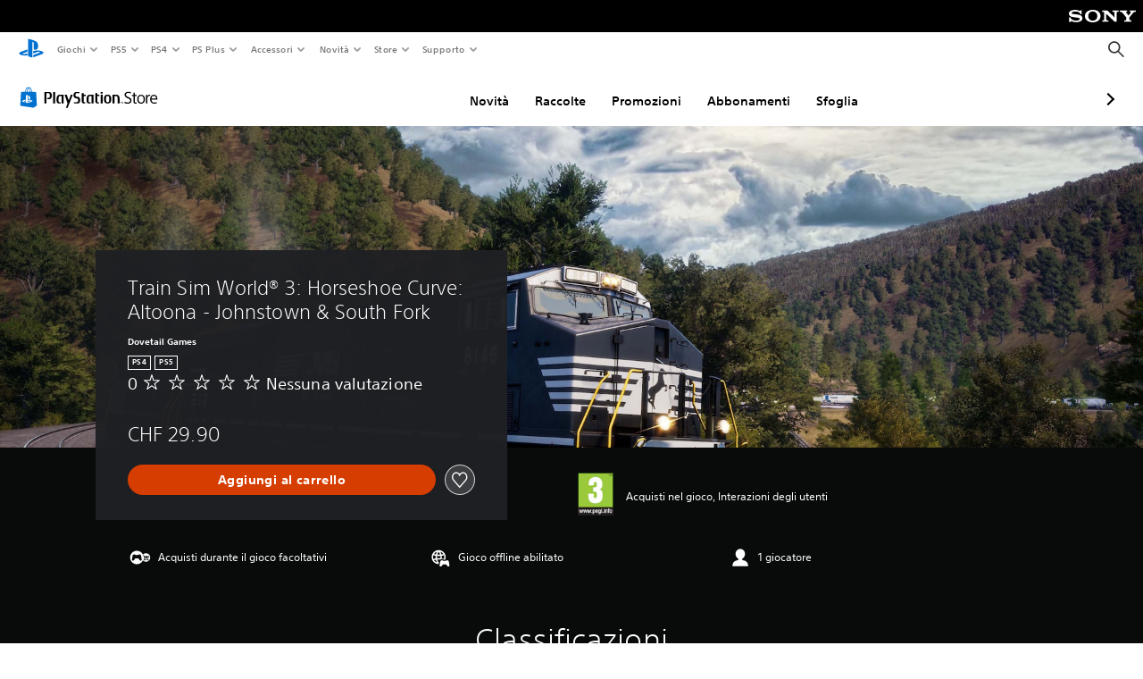

--- FILE ---
content_type: text/html; charset=utf-8
request_url: https://web-commerce-anywhere.playstation.com/static/tag-manager/tagManager.html
body_size: 525
content:
<!DOCTYPE html>
<html>
  <body>
    <script type="text/javascript">
    (function() {
      window.fireTag = function(eventType, action) {
        const bodyElement = document.querySelector("body");
        const eventOptions = action ? { detail: { action: action } } : {};
        const event = new CustomEvent(eventType, eventOptions);
        bodyElement.dispatchEvent(event);
      };

      window.loadTag = function(tag) {
        window.loadedTags = window.loadedTags || {};

        if (tag.src in window.loadedTags) {
          return;
        }

        window.loadedTags[tag.src] = false;
        const tagJs = document.createElement('script');
        tagJs.setAttribute('id', tag.id);
        tagJs.async = true;
        tagJs.src = tag.src;
        // Insert the new tag above all other scripts, per Ubertags/Signal sample code
        const firstScript = document.getElementsByTagName('script')[0];
        firstScript.parentNode.insertBefore(tagJs, firstScript);
        const tagManagerService = this;

        tagJs.onload = function () {
          window.loadedTags[tag.src] = true;
        };

        tagJs.onerror = function () {
          console.log('Tag error');
        };
      };

      window.addEventListener("message", function(event) {
        const allowList = ["https://store.playstation.com","https://www.playstation.com"]        
        if (allowList.includes(event.origin)) {
          try {
            const data = JSON.parse(event.data);
            const {
              tags,
              hostApp,
              fireTag,
            } = data;
            if (hostApp) {
              window.hostApp = hostApp;
            }

            if (tags) {
              tags.forEach((tag) => {
                window.loadTag(tag);
              });
            }

            if (fireTag) {
              window.fireTag(fireTag.event, fireTag.payload);
            }
          } catch(e) {
            console.log(e);
          }
          return;
        }
      });
    })();
    </script>
  <script type="text/javascript"  src="/cRW-AK/B1yXi/pAMiD/0yeh/EV9itL0D1z6QGVG1f3/d2pDGSk/RgcvJ3YV/DAEC"></script></body>
</html>


--- FILE ---
content_type: application/javascript
request_url: https://web-commerce-anywhere.playstation.com/cRW-AK/B1yXi/pAMiD/0yeh/EV9itL0D1z6QGVG1f3/d2pDGSk/RgcvJ3YV/DAEC
body_size: 182387
content:
(function(){if(typeof Array.prototype.entries!=='function'){Object.defineProperty(Array.prototype,'entries',{value:function(){var index=0;const array=this;return {next:function(){if(index<array.length){return {value:[index,array[index++]],done:false};}else{return {done:true};}},[Symbol.iterator]:function(){return this;}};},writable:true,configurable:true});}}());(function(){mW();O4r();T9r();var xg=function Y0(R5,nf){var BM=Y0;do{switch(R5){case sO:{R5=gd;return I5;}break;case Vl:{xE=RX(G9,j4[RX(j4.length,OV)]);R5+=R6;}break;case QW:{R5=gd;return c5;}break;case SB:{while(p9(C9,KI)){if(jj(mG[YJ[j5]],q6[YJ[OV]])&&v9(mG,hA[YJ[KI]])){if(dV(hA,JA)){I5+=RY(WR,[gj]);}return I5;}if(DX(mG[YJ[j5]],q6[YJ[OV]])){var m4=Vg[hA[mG[KI]][KI]];var vh=Y0.apply(null,[tB,[C9,m4,mG[OV],Mg(gj,j4[RX(j4.length,OV)]),nM]]);I5+=vh;mG=mG[KI];C9-=YA(Q6,[vh]);}else if(DX(hA[mG][YJ[j5]],q6[YJ[OV]])){var m4=Vg[hA[mG][KI]];var vh=Y0.call(null,tB,[C9,m4,KI,Mg(gj,j4[RX(j4.length,OV)]),CV]);I5+=vh;C9-=YA(Q6,[vh]);}else{I5+=RY(WR,[gj]);gj+=hA[mG];--C9;};++mG;}R5+=Xl;}break;case OO:{R5-=jD;if(G5(xG,UM.length)){do{var X0=DV(UM,xG);var KX=DV(bh.Tl,qY++);YG+=RY(WR,[c0(mF(Nh(X0),KX),mF(Nh(KX),X0))]);xG++;}while(G5(xG,UM.length));}}break;case fR:{var c5=Mg([],[]);var TM=HV(RX(ZG,j4[RX(j4.length,OV)]),UG);var VE=Vh[YX];var wF=KI;R5-=ln;while(G5(wF,VE.length)){var E5=DV(VE,wF);var W0=DV(GE.DR,TM++);c5+=RY(WR,[mF(Nh(mF(E5,W0)),c0(E5,W0))]);wF++;}}break;case g6:{return VI;}break;case HO:{if(G5(jM,J5[YJ[KI]])){do{rG()[J5[jM]]=vg(RX(jM,GG))?function(){JA=[];Y0.call(this,Dk,[J5]);return '';}:function(){var qj=J5[jM];var B4=rG()[qj];return function(wj,wM,kj,Hg,Zj){if(DX(arguments.length,KI)){return B4;}var O0=Y0.apply(null,[tB,[wj,Qj,kj,Hg,nM]]);rG()[qj]=function(){return O0;};return O0;};}();++jM;}while(G5(jM,J5[YJ[KI]]));}R5-=ld;}break;case Od:{for(var LI=KI;G5(LI,A0[E9()[AV(KI)].call(null,hs,HI,WJ,BY)]);LI=Mg(LI,OV)){(function(){var Vf=A0[LI];j4.push(KF);var g5=G5(LI,f4);var P0=g5?E9()[AV(j5)].call(null,U6,CV,YF,Z9):E9()[AV(OV)](k6,RG,UG,fh);var c4=g5?q6[DA()[QG(OV)](A9,vg(KI),Yl,Sf)]:q6[DA()[QG(KI)](f5,N9,F5,IY)];var CF=Mg(P0,Vf);wO[CF]=function(){var w4=c4(kA(Vf));wO[CF]=function(){return w4;};return w4;};j4.pop();}());}R5=KW;}break;case wQ:{R5-=x6;while(p9(sA,KI)){if(jj(xV[cI[j5]],q6[cI[OV]])&&v9(xV,CG[cI[KI]])){if(dV(CG,Dg)){VI+=RY(WR,[xE]);}return VI;}if(DX(xV[cI[j5]],q6[cI[OV]])){var LA=Gf[CG[xV[KI]][KI]];var zG=Y0(cO,[Mg(xE,j4[RX(j4.length,OV)]),xV[OV],sA,LA]);VI+=zG;xV=xV[KI];sA-=YA(A6,[zG]);}else if(DX(CG[xV][cI[j5]],q6[cI[OV]])){var LA=Gf[CG[xV][KI]];var zG=Y0.call(null,cO,[Mg(xE,j4[RX(j4.length,OV)]),KI,sA,LA]);VI+=zG;sA-=YA(A6,[zG]);}else{VI+=RY(WR,[xE]);xE+=CG[xV];--sA;};++xV;}}break;case RB:{return YG;}break;case N6:{while(G5(Y9,tA.length)){E9()[tA[Y9]]=vg(RX(Y9,hh))?function(){return YA.apply(this,[mB,arguments]);}:function(){var tX=tA[Y9];return function(pX,pA,EJ,lg){var Gh=gX(pX,KM,EJ,cG);E9()[tX]=function(){return Gh;};return Gh;};}();++Y9;}R5=gd;}break;case Td:{for(var W4=KI;G5(W4,zI[jj(typeof E9()[AV(KI)],Mg([],[][[]]))?E9()[AV(KI)].call(null,Gd,vY,WJ,Z9):E9()[AV(hh)](ZM,Ih,jg,vg(vg(OV)))]);W4=Mg(W4,OV)){var WV=zI[SY()[CA(d0)](MB,sX,jf)](W4);var tE=Jg[WV];WI+=tE;}var XI;R5+=Lz;return j4.pop(),XI=WI,XI;}break;case CZ:{var RV=nf[jr];R5+=rP;if(DX(typeof RV,Qg[xM])){RV=tF;}var GI=Mg([],[]);GA=RX(Ej,j4[RX(j4.length,OV)]);}break;case cO:{R5+=FZ;var G9=nf[UQ];var xV=nf[kr];var sA=nf[XN];var CG=nf[Xl];if(DX(typeof CG,cI[xM])){CG=Dg;}var VI=Mg([],[]);}break;case Er:{var zI=nf[UQ];var Jg=nf[kr];R5+=r6;j4.push(Oj);var WI=AJ()[lX(d0)].call(null,hW,d0);}break;case FP:{for(var D0=KI;G5(D0,gY[E9()[AV(KI)](l4,vg(vg(OV)),WJ,cG)]);D0=Mg(D0,OV)){Q0[DA()[QG(CY)](F4,vg(KI),QX,KI)](nS(xc(gY[D0])));}var qK;R5+=Jz;return j4.pop(),qK=Q0,qK;}break;case Wn:{R5+=Jr;return GI;}break;case KW:{R5+=lR;j4.pop();}break;case ln:{var WU=nf[UQ];var Mb=nf[kr];var YG=Mg([],[]);R5=OO;var qY=HV(RX(WU,j4[RX(j4.length,OV)]),bx);var UM=wp[Mb];var xG=KI;}break;case jr:{var YX=nf[UQ];var R7=nf[kr];R5=fR;var ZG=nf[XN];var A7=nf[Xl];}break;case bO:{j4.push(Mt);var KT={'\x32':Bm()[xU(KI)](NU,Az,Uw,vg(KI)),'\x48':AJ()[lX(KI)].call(null,tn,Xm),'\x49':DA()[QG(j5)].apply(null,[Eb,KI,Zk,nx]),'\x4b':DX(typeof SY()[CA(xM)],Mg('',[][[]]))?SY()[CA(xM)].apply(null,[pT,vg(vg(OV)),jT]):SY()[CA(KI)].call(null,S,FL,s7),'\x54':AJ()[lX(OV)].apply(null,[WP,D2]),'\x5a':DX(typeof DA()[QG(xM)],'undefined')?DA()[QG(GG)](XS,jb,Ft,gS):DA()[QG(d0)](sU,vg(vg(OV)),PZ,Tv),'\x5f':Bm()[xU(OV)](HL,fz,ES,Sf),'\x68':SY()[CA(OV)].call(null,Ml,HL,kb),'\x6c':E9()[AV(d0)].apply(null,[N2,NU,Uc,vg(vg([]))]),'\x71':AJ()[lX(j5)].apply(null,[lr,bt]),'\x73':SY()[CA(j5)].apply(null,[Bs,Tv,fp])};var Bw;return Bw=function(Pb){return Y0(Er,[Pb,KT]);},j4.pop(),Bw;}break;case hk:{while(p9(CS,KI)){if(jj(AL[Qg[j5]],q6[Qg[OV]])&&v9(AL,RV[Qg[KI]])){if(dV(RV,tF)){GI+=RY(WR,[GA]);}return GI;}if(DX(AL[Qg[j5]],q6[Qg[OV]])){var r7=RL[RV[AL[KI]][KI]];var Ot=Y0.call(null,WD,[AL[OV],Mg(GA,j4[RX(j4.length,OV)]),CS,cp,Rq,r7]);GI+=Ot;AL=AL[KI];CS-=YA(c6,[Ot]);}else if(DX(RV[AL][Qg[j5]],q6[Qg[OV]])){var r7=RL[RV[AL][KI]];var Ot=Y0.apply(null,[WD,[KI,Mg(GA,j4[RX(j4.length,OV)]),CS,vg(vg([])),vw,r7]]);GI+=Ot;CS-=YA(c6,[Ot]);}else{GI+=RY(WR,[GA]);GA+=RV[AL];--CS;};++AL;}R5-=Qd;}break;case ds:{var A0=nf[UQ];var f4=nf[kr];j4.push(DK);R5=Od;var kA=Y0(bO,[]);}break;case Ps:{var Um=nf[jQ];if(DX(typeof hA,YJ[xM])){hA=JA;}var I5=Mg([],[]);R5-=gO;gj=RX(Dm,j4[RX(j4.length,OV)]);}break;case WD:{var AL=nf[UQ];var Ej=nf[kr];R5+=xs;var CS=nf[XN];var dU=nf[Xl];var Nm=nf[jQ];}break;case Dk:{var J5=nf[UQ];R5=HO;var jM=KI;}break;case WR:{var gY=nf[UQ];var n1=nf[kr];R5+=qs;j4.push(Lc);var Q0=[];var xc=Y0(bO,[]);var nS=n1?q6[jj(typeof DA()[QG(OV)],Mg('',[][[]]))?DA()[QG(KI)].apply(null,[f5,vg(KI),jc,bt]):DA()[QG(GG)](xq,TU,cc,qS)]:q6[DX(typeof DA()[QG(xM)],Mg([],[][[]]))?DA()[QG(GG)].call(null,hS,vg(vg({})),W1,RG):DA()[QG(OV)].call(null,A9,vg([]),kD,vY)];}break;case OB:{var tA=nf[UQ];Kx(tA[KI]);R5+=fD;var Y9=KI;}break;case LO:{var wx=nf[UQ];R5=gd;bh=function(TT,G7){return Y0.apply(this,[ln,arguments]);};return wU(wx);}break;case M6:{var vm=nf[UQ];GE=function(Mq,Qq,hq,Gb){return Y0.apply(this,[jr,arguments]);};R5=gd;return Hm(vm);}break;case tB:{var C9=nf[UQ];var hA=nf[kr];var mG=nf[XN];var Dm=nf[Xl];R5+=RN;}break;}}while(R5!=gd);};var Zv=function(Nc,Vm){return Nc>>Vm;};var mF=function(bK,mq){return bK&mq;};var dc=function(){return SS.apply(this,[nR,arguments]);};var ET=function(){mS=[];};var jj=function(UT,Z1){return UT!==Z1;};var Lw=function xb(rx,M8){'use strict';var vJ=xb;switch(rx){case c6:{var MS=M8[UQ];return typeof MS;}break;case ds:{var nw=M8[UQ];var K2=M8[kr];var bw=M8[XN];j4.push(F1);nw[K2]=bw[E9()[AV(nb)](Xw,nM,Eb,Rq)];j4.pop();}break;case Nd:{var Hq=M8[UQ];var gp=M8[kr];var Pt=M8[XN];return Hq[gp]=Pt;}break;case YB:{var Lp=M8[UQ];var lc=M8[kr];var Ab=M8[XN];j4.push(I2);try{var ZK=j4.length;var Kp=vg(vg(UQ));var D1;return D1=YA(qN,[AJ()[lX(vY)].apply(null,[hT,z8]),DA()[QG(YS)].call(null,jb,t7,rJ,kb),DA()[QG(SU)](pt,vg(KI),xK,Ih),Lp.call(lc,Ab)]),j4.pop(),D1;}catch(S7){j4.splice(RX(ZK,OV),Infinity,I2);var ZS;return ZS=YA(qN,[AJ()[lX(vY)].apply(null,[hT,z8]),ZU()[XT(t7)].apply(null,[Yw,LK,GG,f5,jt,jt]),DA()[QG(SU)](pt,vg(vg([])),xK,jK),S7]),j4.pop(),ZS;}j4.pop();}break;case Tz:{return this;}break;case rP:{var Nb=M8[UQ];j4.push(W7);var M7;return M7=YA(qN,[DA()[QG(mK)](HS,VK,Yv,B2),Nb]),j4.pop(),M7;}break;case gR:{return this;}break;case M6:{return this;}break;case dW:{var dw;j4.push(p2);return dw=Bm()[xU(ES)](NU,Xt,Rq,Uc),j4.pop(),dw;}break;case kr:{var k1=M8[UQ];j4.push(N2);var LL=q6[ZU()[XT(OV)](HJ,ZA,hh,D2,nM,VK)](k1);var DS=[];for(var HT in LL)DS[DA()[QG(CY)](F4,vg(OV),Ml,YS)](HT);DS[AJ()[lX(WL)](tg,Ft)]();var cK;return cK=function QS(){j4.push(fq);for(;DS[jj(typeof E9()[AV(j5)],'undefined')?E9()[AV(KI)](L2,TL,WJ,Qj):E9()[AV(hh)].apply(null,[cm,AT,nb,SJ])];){var kw=DS[Bm()[xU(bt)].call(null,G8,f2,jS,JT)]();if(xx(kw,LL)){var tS;return QS[E9()[AV(nb)].apply(null,[Mv,zT,Eb,A9])]=kw,QS[J2()[Z8(HS)].apply(null,[ST,jb,d0,d0])]=vg(OV),j4.pop(),tS=QS,tS;}}QS[J2()[Z8(HS)](ST,jb,d0,N1)]=vg(KI);var bq;return j4.pop(),bq=QS,bq;},j4.pop(),cK;}break;case WW:{j4.push(Tt);this[DX(typeof J2()[Z8(jK)],'undefined')?J2()[Z8(hh)](Pm,w7,Nq,tT):J2()[Z8(HS)](NS,jb,d0,DL)]=vg(KI);var vq=this[E9()[AV(Sf)].apply(null,[ht,Uc,jw,vg(KI)])][KI][jj(typeof E9()[AV(Eb)],'undefined')?E9()[AV(mp)].call(null,IT,Qj,gS,tT):E9()[AV(hh)].call(null,pU,GG,wb,qS)];if(DX(ZU()[XT(t7)].apply(null,[Yw,sv,GG,vg(KI),vg(OV),KM]),vq[AJ()[lX(vY)].apply(null,[gt,z8])]))throw vq[jj(typeof DA()[QG(UG)],Mg('',[][[]]))?DA()[QG(SU)](pt,vg(OV),k6,B2):DA()[QG(GG)](LT,HK,XU,vg(vg(OV)))];var qp;return qp=this[Bm()[xU(gq)](FL,Hb,OV,cG)],j4.pop(),qp;}break;case Xl:{var n8=M8[UQ];var pp;j4.push(hw);return pp=n8&&dV(AJ()[lX(NK)](lJ,KI),typeof q6[Bm()[xU(Rq)].call(null,UG,Mh,pS,N9)])&&DX(n8[E9()[AV(CY)](g4,CY,qS,HI)],q6[Bm()[xU(Rq)].call(null,vg(vg([])),Mh,pS,gq)])&&jj(n8,q6[Bm()[xU(Rq)](f5,Mh,pS,YF)][AJ()[lX(CY)](kn,nq)])?AJ()[lX(sx)](Ed,TL):typeof n8,j4.pop(),pp;}break;case Jz:{var kx=M8[UQ];return typeof kx;}break;case W6:{var tw=M8[UQ];var r1=M8[kr];var sp=M8[XN];j4.push(gL);tw[r1]=sp[E9()[AV(nb)](qx,sK,Eb,kb)];j4.pop();}break;case Gz:{var Vv=M8[UQ];var U7=M8[kr];var bb=M8[XN];return Vv[U7]=bb;}break;case wP:{var v7=M8[UQ];var Rc=M8[kr];var fL=M8[XN];j4.push(Fc);try{var g8=j4.length;var PU=vg([]);var Dw;return Dw=YA(qN,[AJ()[lX(vY)](sL,z8),DA()[QG(YS)](jb,t7,P5,WL),DA()[QG(SU)](pt,cG,SI,jf),v7.call(Rc,fL)]),j4.pop(),Dw;}catch(l1){j4.splice(RX(g8,OV),Infinity,Fc);var qL;return qL=YA(qN,[AJ()[lX(vY)].apply(null,[sL,z8]),ZU()[XT(t7)].call(null,Yw,Tq,GG,vg(vg({})),bU,fq),DA()[QG(SU)](pt,vg({}),SI,jK),l1]),j4.pop(),qL;}j4.pop();}break;case qd:{return this;}break;case GQ:{var Wt=M8[UQ];var PT;j4.push(Hv);return PT=YA(qN,[DX(typeof DA()[QG(fp)],Mg('',[][[]]))?DA()[QG(GG)].call(null,Dq,G8,q7,TU):DA()[QG(mK)](HS,TU,cq,CT),Wt]),j4.pop(),PT;}break;case Rz:{return this;}break;case q:{return this;}break;case JP:{var Y1;j4.push(Np);return Y1=Bm()[xU(ES)](gq,Lm,Rq,lq),j4.pop(),Y1;}break;case QZ:{var xJ=M8[UQ];j4.push(lL);var Pp=q6[ZU()[XT(OV)](HJ,Xp,hh,vg({}),vg(vg({})),RG)](xJ);var wv=[];for(var Lq in Pp)wv[DA()[QG(CY)].apply(null,[F4,D2,jv,nb])](Lq);wv[AJ()[lX(WL)].apply(null,[mt,Ft])]();var PK;return PK=function pm(){j4.push(lT);for(;wv[E9()[AV(KI)].apply(null,[Af,vg(vg(OV)),WJ,vw])];){var J1=wv[Bm()[xU(bt)](Rq,LF,jS,f5)]();if(xx(J1,Pp)){var tt;return pm[jj(typeof E9()[AV(Ih)],Mg('',[][[]]))?E9()[AV(nb)](KL,B1,Eb,vg(vg(KI))):E9()[AV(hh)](OT,sK,R8,j5)]=J1,pm[J2()[Z8(HS)].apply(null,[Lb,jb,d0,B2])]=vg(OV),j4.pop(),tt=pm,tt;}}pm[J2()[Z8(HS)].apply(null,[Lb,jb,d0,A9])]=vg(KI);var p7;return j4.pop(),p7=pm,p7;},j4.pop(),PK;}break;}};var gx=function(){tJ=["\x61\x70\x70\x6c\x79","\x66\x72\x6f\x6d\x43\x68\x61\x72\x43\x6f\x64\x65","\x53\x74\x72\x69\x6e\x67","\x63\x68\x61\x72\x43\x6f\x64\x65\x41\x74"];};var Tx=function gc(Cw,V2){var j2=gc;var pq=tb(new Number(QD),w1);var OS=pq;pq.set(Cw);while(OS+Cw!=Tn){switch(OS+Cw){case WO:{var dS;return j4.pop(),dS=tU[Qm],dS;}break;case I6:{var bc;Cw+=EB;return j4.pop(),bc=Tm,bc;}break;case ss:{var B7=V2[UQ];j4.push(U1);var gT=B7[DX(typeof E9()[AV(FL)],'undefined')?E9()[AV(hh)](wT,cG,L1,hh):E9()[AV(mp)].call(null,qm,HK,gS,lq)]||{};gT[AJ()[lX(vY)].call(null,LU,z8)]=DA()[QG(YS)](jb,cG,cE,SU),delete gT[DX(typeof DA()[QG(26)],Mg('',[][[]]))?DA()[QG(5)].call(null,351,77,443,59):DA()[QG(37)](147,vg(vg(0)),1164,22)],B7[E9()[AV(mp)](qm,nq,gS,nb)]=gT;j4.pop();Cw-=MP;}break;case OZ:{var Ut;return j4.pop(),Ut=Kc[M2],Ut;}break;case cr:{var Kc=V2[UQ];var M2=V2[kr];var Z7=V2[XN];j4.push(qt);Cw+=W6;q6[ZU()[XT(OV)](HJ,Yp,hh,vg(vg({})),AT,BY)][jj(typeof E2()[Mp(SU)],'undefined')?E2()[Mp(KI)](bx,I8,bt,YT,jS):E2()[Mp(d0)].apply(null,[dx,Gc,Sf,hh,k8])](Kc,M2,YA(qN,[E9()[AV(nb)].apply(null,[PS,nq,Eb,YS]),Z7,AJ()[lX(nb)].apply(null,[t4,t7]),vg(KI),SY()[CA(nb)](jm,vg(vg(KI)),zL),vg(KI),Bm()[xU(t7)](Uw,tV,CT,vg(vg([]))),vg(KI)]));}break;case In:{var z2=V2[UQ];Cw-=kZ;j4.push(A8);var Et=YA(qN,[AJ()[lX(lU)](nU,Fv),z2[k7[UG]]]);xx(OV,z2)&&(Et[SY()[CA(NU)].apply(null,[W1,DL,gw])]=z2[k7[j5]]),xx(k7[KM],z2)&&(Et[J2()[Z8(NK)].apply(null,[ht,Ov,Rq,fh])]=z2[j5],Et[Bm()[xU(gS)](KI,Ql,jb,JS)]=z2[xM]),this[DX(typeof E9()[AV(NK)],Mg([],[][[]]))?E9()[AV(hh)].call(null,vc,vg({}),Qv,xL):E9()[AV(Sf)].call(null,gt,jK,jw,vg([]))][DA()[QG(CY)](F4,mp,HA,vg(vg({})))](Et);j4.pop();}break;case bl:{Cw-=dz;if(jj(ZT,undefined)&&jj(ZT,null)&&p9(ZT[E9()[AV(KI)](nv,HL,WJ,tT)],KI)){try{var Bv=j4.length;var Bp=vg(kr);var D8=q6[SY()[CA(xL)](R1,fq,Qt)](ZT)[DX(typeof E9()[AV(fw)],Mg([],[][[]]))?E9()[AV(hh)].call(null,P2,sK,H1,mK):E9()[AV(N9)].apply(null,[O8,wK,CT,vg(vg(OV))])](SY()[CA(kb)](Sc,lU,cb));if(p9(D8[E9()[AV(KI)].apply(null,[nv,Uc,WJ,f5])],GG)){Tm=q6[Bm()[xU(d0)](TL,fJ,rS,sK)](D8[GG],Rq);}}catch(GK){j4.splice(RX(Bv,OV),Infinity,wq);}}}break;case EZ:{var Dp=V2[UQ];j4.push(Q1);Cw-=tl;var rL=Dp[E9()[AV(mp)](lw,HI,gS,x2)]||{};rL[DX(typeof AJ()[lX(DL)],Mg('',[][[]]))?AJ()[lX(zT)](Lt,OU):AJ()[lX(vY)](TY,z8)]=DX(typeof DA()[QG(WL)],Mg([],[][[]]))?DA()[QG(GG)](qq,qS,IL,HK):DA()[QG(YS)](jb,Z9,lj,BY),delete rL[DA()[QG(37)](147,26,1701,vg(vg(0)))],Dp[DX(typeof E9()[AV(ES)],Mg('',[][[]]))?E9()[AV(hh)](CY,CV,QK,Rq):E9()[AV(mp)].call(null,lw,Sf,gS,vg(KI))]=rL;j4.pop();}break;case SN:{var tU=V2[UQ];var Qm=V2[kr];Cw+=Od;var T1=V2[XN];j4.push(gS);q6[DX(typeof ZU()[XT(wK)],'undefined')?ZU()[XT(j5)].call(null,LT,E7,PL,G8,SJ,kL):ZU()[XT(OV)](HJ,bm,hh,TL,Ew,jS)][E2()[Mp(KI)](bx,pt,KI,vw,jS)](tU,Qm,YA(qN,[E9()[AV(nb)].apply(null,[HK,OV,Eb,gq]),T1,AJ()[lX(nb)](O2,t7),vg(KI),jj(typeof SY()[CA(lU)],'undefined')?SY()[CA(nb)](hm,bU,zL):SY()[CA(xM)](C1,CY,BT),vg(KI),Bm()[xU(t7)].apply(null,[fq,vj,CT,Sf]),vg(KI)]));}break;case RB:{var r2=Hw(q6[DX(typeof E9()[AV(F4)],'undefined')?E9()[AV(hh)].apply(null,[YS,vg(KI),pv,xS]):E9()[AV(zv)].call(null,Xq,lq,lx,t7)][SY()[CA(Rq)](QK,vg(vg({})),cp)][SY()[CA(rq)](lv,vg(vg(OV)),XL)][AJ()[lX(cG)](FA,E7)](DX(typeof AJ()[lX(YS)],Mg([],[][[]]))?AJ()[lX(zT)](x1,It):AJ()[lX(P1)](Zk,gU)),null)?Bm()[xU(OV)].call(null,zT,S9,ES,bU):DA()[QG(j5)](Eb,WL,xt,hh);var BL=Hw(q6[E9()[AV(zv)].apply(null,[Xq,ES,lx,vg(KI)])][SY()[CA(Rq)].apply(null,[QK,N9,cp])][SY()[CA(rq)](lv,xS,XL)][AJ()[lX(cG)](FA,E7)](E9()[AV(P1)](kS,FL,k2,fh)),null)?Bm()[xU(OV)].call(null,vg(KI),S9,ES,kL):DX(typeof DA()[QG(Yw)],'undefined')?DA()[QG(GG)].apply(null,[rm,B1,Vb,TL]):DA()[QG(j5)].apply(null,[Eb,Ih,xt,UG]);Cw-=lO;var x7=[fT,d7,Fw,O1,zm,r2,BL];var lb=x7[DX(typeof E9()[AV(f5)],'undefined')?E9()[AV(hh)].apply(null,[nT,JS,Km,gq]):E9()[AV(Qj)](Hb,vg(vg({})),JK,C7)](ZU()[XT(A9)](fp,cS,OV,vg(vg({})),RG,xL));var Vt;}break;case ks:{q6[jj(typeof ZU()[XT(nb)],Mg(AJ()[lX(d0)](D,d0),[][[]]))?ZU()[XT(OV)].call(null,HJ,US,hh,jb,RG,Sf):ZU()[XT(j5)](nK,zv,Cq,d0,Sf,ES)][E2()[Mp(KI)].apply(null,[bx,It,GG,cp,jS])](Sw,Gx,YA(qN,[E9()[AV(nb)](Yb,vg(OV),Eb,fp),vt,AJ()[lX(nb)](cM,t7),vg(KI),SY()[CA(nb)](m1,BY,zL),vg(KI),jj(typeof Bm()[xU(vY)],Mg([],[][[]]))?Bm()[xU(t7)](DL,Bf,CT,ES):Bm()[xU(bx)](vg(vg(OV)),q7,QT,t7),vg(k7[UG])]));Cw-=EQ;var Fm;return j4.pop(),Fm=Sw[Gx],Fm;}break;case ED:{return j4.pop(),Vt=lb,Vt;}break;case rd:{var c2=V2[UQ];j4.push(GS);Cw+=Os;var Ap=YA(qN,[AJ()[lX(lU)].call(null,NA,Fv),c2[k7[UG]]]);xx(OV,c2)&&(Ap[SY()[CA(NU)].call(null,BA,vg(KI),gw)]=c2[OV]),xx(j5,c2)&&(Ap[DX(typeof J2()[Z8(KI)],Mg([],[][[]]))?J2()[Z8(hh)].apply(null,[Vq,vK,Qp,Ib]):J2()[Z8(NK)].call(null,lV,Ov,Rq,VK)]=c2[j5],Ap[Bm()[xU(gS)].call(null,DL,hG,jb,HI)]=c2[xM]),this[E9()[AV(Sf)](XF,x2,jw,N1)][DA()[QG(CY)](F4,HK,Fg,vg(OV))](Ap);j4.pop();}break;case Kd:{var j8=V2[UQ];Cw-=As;j4.push(Vc);var Fp=j8[E9()[AV(mp)](GS,nM,gS,vg({}))]||{};Fp[AJ()[lX(vY)](JM,z8)]=jj(typeof DA()[QG(t7)],Mg('',[][[]]))?DA()[QG(YS)](jb,x2,XX,kL):DA()[QG(GG)].call(null,H7,Rq,Dv,fh),delete Fp[DA()[QG(37)](147,84,1744,43)],j8[E9()[AV(mp)].call(null,GS,BY,gS,B1)]=Fp;j4.pop();}break;case vR:{var Sw=V2[UQ];var Gx=V2[kr];var vt=V2[XN];j4.push(Iq);}break;case Xn:{var p1=V2[UQ];j4.push(j7);Cw-=vQ;var Rx=YA(qN,[AJ()[lX(lU)](Gj,Fv),p1[k7[UG]]]);xx(OV,p1)&&(Rx[SY()[CA(NU)].apply(null,[n5,vg(vg({})),gw])]=p1[OV]),xx(j5,p1)&&(Rx[J2()[Z8(NK)].call(null,B8,Ov,Rq,CY)]=p1[j5],Rx[Bm()[xU(gS)](vg(vg(OV)),FI,jb,t7)]=p1[k7[bt]]),this[DX(typeof E9()[AV(jx)],'undefined')?E9()[AV(hh)].apply(null,[Gv,gq,n7,jK]):E9()[AV(Sf)](Aw,sK,jw,jS)][jj(typeof DA()[QG(Fv)],Mg('',[][[]]))?DA()[QG(CY)](F4,vg(vg({})),tf,gq):DA()[QG(GG)].apply(null,[F2,vg(vg([])),kv,G8])](Rx);j4.pop();}break;case JB:{var hU=V2[UQ];j4.push(RS);var P7=hU[E9()[AV(mp)](px,vg(vg(OV)),gS,HL)]||{};Cw-=dO;P7[AJ()[lX(vY)](lN,z8)]=DA()[QG(YS)](jb,Ih,cX,NU),delete P7[DA()[QG(37)].apply(null,[147,70,1514,61])],hU[E9()[AV(mp)](px,CV,gS,FL)]=P7;j4.pop();}break;case BQ:{j4.push(TJ);Cw+=El;var fT=q6[E9()[AV(zv)](Xq,vg({}),lx,fq)][AJ()[lX(qw)](YU,m7)]||q6[SY()[CA(Rq)].call(null,QK,JK,cp)][AJ()[lX(qw)](YU,m7)]?Bm()[xU(OV)].call(null,Uw,S9,ES,zv):DX(typeof DA()[QG(Qj)],Mg('',[][[]]))?DA()[QG(GG)].call(null,dT,f5,q7,FL):DA()[QG(j5)](Eb,sK,xt,JT);var d7=Hw(q6[E9()[AV(zv)](Xq,jK,lx,Uc)][SY()[CA(Rq)].call(null,QK,vg([]),cp)][SY()[CA(rq)](lv,Qj,XL)][jj(typeof AJ()[lX(zw)],Mg('',[][[]]))?AJ()[lX(cG)].call(null,FA,E7):AJ()[lX(zT)](V1,XL)](DX(typeof DA()[QG(nM)],Mg([],[][[]]))?DA()[QG(GG)](Jp,GG,hT,vg(OV)):DA()[QG(cp)](Sf,YS,lt,vg(OV))),null)?Bm()[xU(OV)](qS,S9,ES,sK):DA()[QG(j5)](Eb,ES,xt,vw);var Fw=Hw(typeof q6[E9()[AV(jb)].apply(null,[tK,NK,NK,jt])][DA()[QG(cp)](Sf,fh,lt,Tv)],ZU()[XT(xM)](cb,qb,zv,cp,vg([]),tq))&&q6[E9()[AV(jb)](tK,B1,NK,Xb)][DA()[QG(cp)].apply(null,[Sf,vg(vg([])),lt,t7])]?Bm()[xU(OV)].call(null,vg([]),S9,ES,vg({})):DX(typeof DA()[QG(WL)],Mg([],[][[]]))?DA()[QG(GG)].call(null,lK,A9,Tc,cp):DA()[QG(j5)].call(null,Eb,G8,xt,JT);var O1=Hw(typeof q6[E9()[AV(zv)](Xq,jb,lx,YT)][DA()[QG(cp)](Sf,fp,lt,bt)],ZU()[XT(xM)].apply(null,[cb,qb,zv,j5,vg(vg([])),CT]))?Bm()[xU(OV)](jS,S9,ES,lU):DA()[QG(j5)](Eb,ES,xt,cG);var zm=jj(typeof q6[E9()[AV(zv)].apply(null,[Xq,bx,lx,YT])][jj(typeof AJ()[lX(Wx)],Mg('',[][[]]))?AJ()[lX(kK)](Zk,JU):AJ()[lX(zT)](Wq,Hb)],ZU()[XT(xM)].call(null,cb,qb,zv,cG,AT,NK))||jj(typeof q6[SY()[CA(Rq)](QK,NU,cp)][AJ()[lX(kK)].apply(null,[Zk,JU])],ZU()[XT(xM)](cb,qb,zv,jt,tT,xM))?jj(typeof Bm()[xU(tL)],'undefined')?Bm()[xU(OV)](HL,S9,ES,vg({})):Bm()[xU(bx)].call(null,mK,Gm,RK,bt):DA()[QG(j5)].apply(null,[Eb,CY,xt,YS]);}break;case sl:{Cw-=tN;var Yq;j4.push(jw);return Yq=[q6[E9()[AV(jb)](N8,vg({}),NK,qS)][AJ()[lX(lx)](MF,mp)]?q6[jj(typeof E9()[AV(Dc)],Mg('',[][[]]))?E9()[AV(jb)].call(null,N8,sx,NK,x2):E9()[AV(hh)].call(null,Rv,Eb,Cb,FL)][AJ()[lX(lx)](MF,mp)]:AJ()[lX(AS)].apply(null,[Lt,G8]),q6[DX(typeof E9()[AV(OV)],Mg('',[][[]]))?E9()[AV(hh)](mv,vw,cS,zT):E9()[AV(jb)](N8,DU,NK,KI)][E9()[AV(KK)](Fx,KI,gU,JT)]?q6[E9()[AV(jb)].call(null,N8,YT,NK,xM)][jj(typeof E9()[AV(X7)],Mg('',[][[]]))?E9()[AV(KK)](Fx,mp,gU,BY):E9()[AV(hh)].apply(null,[G8,fp,QL,CV])]:jj(typeof AJ()[lX(Ft)],Mg([],[][[]]))?AJ()[lX(AS)](Lt,G8):AJ()[lX(zT)](TL,Uq),q6[E9()[AV(jb)].apply(null,[N8,fq,NK,nM])][rG()[UJ(D2)](CY,TU,fb,UK,IY)]?q6[E9()[AV(jb)].apply(null,[N8,HS,NK,vw])][rG()[UJ(D2)].apply(null,[CY,TL,fb,UK,GG])]:AJ()[lX(AS)].call(null,Lt,G8),Hw(typeof q6[E9()[AV(jb)](N8,x2,NK,N1)][SY()[CA(sK)].call(null,Gc,xM,JS)],jj(typeof ZU()[XT(nM)],'undefined')?ZU()[XT(xM)].apply(null,[cb,Ec,zv,jf,vg(vg(OV)),jf]):ZU()[XT(j5)](fS,Aq,kp,CV,Uw,x2))?q6[E9()[AV(jb)].apply(null,[N8,KM,NK,jt])][SY()[CA(sK)](Gc,jS,JS)][E9()[AV(KI)](H1,nq,WJ,vg(OV))]:Hx(OV)],j4.pop(),Yq;}break;case dk:{Cw+=Hd;var ZT=V2[UQ];j4.push(wq);var Tm;}break;case B6:{Cw-=DP;return String(...V2);}break;case mN:{Cw-=RB;return parseInt(...V2);}break;}}};var Hp=function(KU){var sS=1;var EK=[];var Kw=q6["Math"]["sqrt"](KU);while(sS<=Kw&&EK["length"]<6){if(KU%sS===0){if(KU/sS===sS){EK["push"](sS);}else{EK["push"](sS,KU/sS);}}sS=sS+1;}return EK;};var Kv=function(Qx){if(Qx==null)return -1;try{var Cv=0;for(var CK=0;CK<Qx["length"];CK++){var jp=Qx["charCodeAt"](CK);if(jp<128){Cv=Cv+jp;}}return Cv;}catch(wS){return -2;}};var Tw=function(){return xg.apply(this,[WD,arguments]);};var Hw=function(T7,vL){return T7!=vL;};var WK=function(){return xg.apply(this,[Dk,arguments]);};var RX=function(cJ,lS){return cJ-lS;};var Hx=function(Zt){return -Zt;};var cT=function(){return SS.apply(this,[MD,arguments]);};var Oc=function(){return SS.apply(this,[KR,arguments]);};var Iw=function(){return SS.apply(this,[Tz,arguments]);};var Oq=function(){return xg.apply(this,[tB,arguments]);};var G5=function(pL,g7){return pL<g7;};var zU=function(BK,Lx){return BK instanceof Lx;};var YA=function IS(lp,zK){var J7=IS;do{switch(lp){case O6:{j4.push(Ac);var pJ={};km[rG()[UJ(KI)](OV,N9,Cm,TB,vg(vg([])))]=nm;lp+=lk;km[ZU()[XT(KI)](Jm,PV,OV,Ih,sx,bx)]=pJ;}break;case cZ:{lp=R;SS(MD,[Qb()]);(function(A0,f4){return xg.apply(this,[ds,arguments]);}(['K','_','T','2KZ2ZqsKZhlIIIIII','qhsZH','qhhHhlIIIIII','_qHT2','_h','I','Ks','_hI','Kh','22_II','_IIII','h','H','T2K','Z','q','_l2H','_lT_','HqIIIII'],TL));k7=xg(WR,[['2IZhlIIIIII','2','_','_Ks','H2','qhhHhlIIIIII','qhsZH','2KTKqqH','THTTqIslIIIIII','2KZ2ZqsKZhlIIIIII','TTTTTTT','__ZsKZh','HK','h_K','_IK2','KI2T','HqII','2IZq','T_ZK','HKsqT','K','s','_2','_s','_T','_KII','I','hHT_','_q','_II','T','_H','K_','KK','HH','_I','_III','2KZ2ZqsKZq','HIII','_II_','2ZZZ','KZZZ','_IIII','22_II','IlKh','q','KIII','_Z','h','H','KI_q','ZZZZZZ','s2Z','KI','HHH','_lqs','_l2H','__','_lT_','Z','KI_','KKKK','KII','qhhHq'],vg(OV)]);GN=function SPmcllXvdJ(){PC();pc();rY();var Ch;function IJ(){this["cr"]=(this["cr"]&0xffff)*0xc2b2ae35+(((this["cr"]>>>16)*0xc2b2ae35&0xffff)<<16)&0xffffffff;this.Ec=Kx;}function Fl(Ax,kk){return Ax>=kk;}function bO(){this["cr"]=(this["cr"]&0xffff)*0x85ebca6b+(((this["cr"]>>>16)*0x85ebca6b&0xffff)<<16)&0xffffffff;this.Ec=G4;}var px;function lm(jM,Yx){return jM>>Yx;}function ZS(C,Mx){return C>Mx;}function Tk(){return fb.apply(this,[Kh,arguments]);}var m4;function J(){return k4(`${Lk()[PM(mM)]}`,0,ch());}function hk(Cl){return XN()[Cl];}function q4(){return DY.apply(this,[cM,arguments]);}var r;function IS(HJ){return !HJ;}function tC(){return U.apply(this,[sx,arguments]);}var Er;function hb(){return fb.apply(this,[YY,arguments]);}var s4;function rC(qm,dx){return qm[Bm[xb]](dx);}function Il(){m4=[";\"[D;#\x3f7pprFm<SV5J\"3","h","TE\\X","q^D^;K5^5\'B\bA^[ E+K","i\f[jQGVvB\f\x07jndG]","W"];}0xb39e9d5,1483862135;function Pk(){return ["\x61\x70\x70\x6c\x79","\x66\x72\x6f\x6d\x43\x68\x61\x72\x43\x6f\x64\x65","\x53\x74\x72\x69\x6e\x67","\x63\x68\x61\x72\x43\x6f\x64\x65\x41\x74"];}function U(Em,Ll){var Ak=U;switch(Em){case sS:{var N=Ll[gS];N[N[ZC](Sc)]=function(){var xN=this[Sh]();var Pl=N[P4]();if(this[KO](xN)){this[HC](px.g,Pl);}};U(n,[N]);}break;case mN:{var t4=Ll[gS];t4[t4[ZC](Tt)]=function(){this[rt].push(this[xC](this[Ct]()));};U(sx,[t4]);}break;case sY:{var Uh=Ll[gS];Uh[Uh[ZC](Vl)]=function(){this[rt].push(Fl(this[KO](),this[KO]()));};U(sS,[Uh]);}break;case gS:{var Vt=Ll[gS];Vt[Vt[ZC](R)]=function(){var tt=this[Sh]();var KS=this[KO]();var SJ=this[KO]();var CM=this[Cm](SJ,KS);if(IS(tt)){var ll=this;var Mt={get(Vm){ll[IO]=Vm;return SJ;}};this[IO]=new Proxy(this[IO],Mt);}this[rt].push(CM);};Z4(Uc,[Vt]);}break;case wm:{var nC=Ll[gS];nC[nC[ZC](j4)]=function(){this[rt].push(zC(this[KO](),this[KO]()));};U(mN,[nC]);}break;case Km:{var AY=Ll[gS];AY[AY[ZC](Ah)]=function(){this[rt].push(xl(this[KO](),this[KO]()));};U(Wx,[AY]);}break;case sx:{var Qm=Ll[gS];Qm[Qm[ZC](qb)]=function(){this[rt].push(jJ(this[KO](),this[KO]()));};U(sY,[Qm]);}break;case Wx:{var tJ=Ll[gS];tJ[tJ[ZC](BS)]=function(){var VC=this[Sh]();var lJ=this[Sh]();var fO=this[P4]();var Sx=pl.call(this[kr]);var Ar=this[IO];this[rt].push(function(...MC){var GS=tJ[IO];VC?tJ[IO]=Ar:tJ[IO]=tJ[k](this);var Kl=jJ(MC.length,lJ);tJ[xY]=zC(Kl,Kk);while(Ex(Kl++,mM)){MC.push(undefined);}for(let CJ of MC.reverse()){tJ[rt].push(tJ[k](CJ));}Cb.call(tJ[kr],Sx);var Hk=tJ[xJ][px.g];tJ[HC](px.g,fO);tJ[rt].push(MC.length);tJ[Sc]();var pm=tJ[KO]();while(ZS(--Kl,mM)){tJ[rt].pop();}tJ[HC](px.g,Hk);tJ[IO]=GS;return pm;});};U(lk,[tJ]);}break;case lk:{var lr=Ll[gS];lr[lr[ZC](w)]=function(){this[rt].push(this[P4]());};U(wm,[lr]);}break;case n:{var qx=Ll[gS];qx[qx[ZC](Gr)]=function(){this[rt].push(Ub(this[KO](),this[KO]()));};U(gS,[qx]);}break;}}function MJ(kM,BJ){return kM&BJ;}function FY(f4,jk){return f4!=jk;}function Ex(Nm,Ck){return Nm<Ck;}function hM(){this["xM"]=this["xM"]<<15|this["xM"]>>>17;this.Ec=cO;}function Jt(){return RY(SO(),516690);}function QY(){return Qr.apply(this,[IN,arguments]);}function Bx(){return fb.apply(this,[qJ,arguments]);}var W;function Xh(Ok,nr){return Ok>>>nr;}function Ph(){this["cr"]^=this["lx"];this.Ec=dm;}function Fm(Dr,xm){return Dr|xm;}function B4(){return QS.apply(this,[Rm,arguments]);}function zx(){return YS.apply(this,[DO,arguments]);}function k4(a,b,c){return a.substr(b,c);}function gl(){return fb.apply(this,[mN,arguments]);}var DO,xr,wc,n,sx,fh,KJ,cx,Kh,Vr,ZY,Km,cM,kt,WO,Gb,MM,NJ,sY,qJ,Om,Rx,DN,Jx,Mr,c,YY,q,Eb,d,IN,zh,wm,JO,nY,YO,Uc,tO,Wx,Rm,mN,lS,tN,Ft,sS;var Y;function nm(){return Qr.apply(this,[tN,arguments]);}function Dl(){return Qr.apply(this,[tO,arguments]);}function Qx(){this["lM"]++;this.Ec=QO;}var bS;function bC(){return P(`${Lk()[PM(mM)]}`,";",ch());}function Rb(F,V4){return F!==V4;}function ON(){return ch()+tY("\x62\x33\x39\x65\x39\x64\x35")+3;}function Nk(){return bt.apply(this,[Ft,arguments]);}function zM(){bS=["&","c","\vA*","nE%\v\b8\x00{\x40\tm3","3\x40QK\tE\x00","k","4z\x3fExc\\s8Ah#Lg%snh<a|l","Y\x07_\x00%","","20W\b\x078<WRY<_\bA&3A\\\nEG=R\r46","tW*E\x00"];}function QM(){return QS.apply(this,[fh,arguments]);}function EO(wl){return ~wl;}function UO(){return k4(`${Lk()[PM(mM)]}`,ON(),bC()-ON());}function zC(Yc,l){return Yc+l;}function bN(){this["nh"]=(this["cr"]&0xffff)*5+(((this["cr"]>>>16)*5&0xffff)<<16)&0xffffffff;this.Ec=Kb;}function Kx(){this["cr"]^=this["cr"]>>>16;this.Ec=cJ;}var U4;function Ur(){return DY.apply(this,[c,arguments]);}function ZJ(){return fb.apply(this,[YO,arguments]);}function PJ(){return YS.apply(this,[Rx,arguments]);}function cO(){this["xM"]=(this["xM"]&0xffff)*0x1b873593+(((this["xM"]>>>16)*0x1b873593&0xffff)<<16)&0xffffffff;this.Ec=Fk;}function Cx(){return k4(`${Lk()[PM(mM)]}`,bC()+1);}function dk(vc,gk){return vc===gk;}function vm(){return U.apply(this,[lk,arguments]);}function jO(){return DY.apply(this,[YY,arguments]);}function Ub(Jk,Jm){return Jk*Jm;}function fb(Kt,VN){var Lm=fb;switch(Kt){case Jx:{var vk=VN[gS];vk[vk[ZC](A4)]=function(){this[rt].push(Or(this[KO](),this[KO]()));};U(Km,[vk]);}break;case qJ:{var Bc=VN[gS];Bc[Bc[ZC](WC)]=function(){this[rt].push(this[k](undefined));};fb(Jx,[Bc]);}break;case q:{var N4=VN[gS];N4[N4[ZC](XC)]=function(){var Tc=this[rt].pop();var qk=this[Sh]();if(FY(typeof Tc,Lk()[PM(bY)](Wb,Wt))){throw Gh()[mm(NN)](S4(jC),mM,sk);}if(ZS(qk,Kk)){Tc.M++;return;}this[rt].push(new Proxy(Tc,{get(wN,rl,nJ){if(qk){return ++wN.M;}return wN.M++;}}));};fb(qJ,[N4]);}break;case Kh:{var fl=VN[gS];fl[fl[ZC](NO)]=function(){var Rk=this[Sh]();var mJ=this[Sh]();var bb=this[Sh]();var Nt=this[KO]();var rk=[];for(var Pr=mM;Ex(Pr,bb);++Pr){switch(this[rt].pop()){case mM:rk.push(this[KO]());break;case Kk:var FJ=this[KO]();for(var Cc of FJ.reverse()){rk.push(Cc);}break;default:throw new Error(Zt()[hk(xb)].apply(null,[xb,Et]));}}var Fr=Nt.apply(this[IO].M,rk.reverse());Rk&&this[rt].push(this[k](Fr));};fb(q,[fl]);}break;case YO:{var Qb=VN[gS];Qb[Qb[ZC](Wt)]=function(){this[rt].push(cl(this[KO](),this[KO]()));};fb(Kh,[Qb]);}break;case YY:{var sN=VN[gS];sN[sN[ZC](HN)]=function(){this[rt].push(Xh(this[KO](),this[KO]()));};fb(YO,[sN]);}break;case Uc:{var lY=VN[gS];lY[lY[ZC](dt)]=function(){Y.call(this[kr]);};fb(YY,[lY]);}break;case mN:{var T=VN[gS];T[T[ZC](n4)]=function(){var Rc=this[Sh]();var SM=T[P4]();if(IS(this[KO](Rc))){this[HC](px.g,SM);}};fb(Uc,[T]);}break;case zh:{var lh=VN[gS];lh[lh[ZC](lC)]=function(){dh.call(this[kr]);};fb(mN,[lh]);}break;case Qt:{var wb=VN[gS];wb[wb[ZC](rc)]=function(){this[rt].push(Rb(this[KO](),this[KO]()));};fb(zh,[wb]);}break;}}function dm(){this["cr"]^=this["cr"]>>>16;this.Ec=bO;}var Hh;function Gh(){var KM=[]['\x6b\x65\x79\x73']();Gh=function(){return KM;};return KM;}function BC(){return Qr.apply(this,[Wx,arguments]);}var It;function BN(){tS=["~\f_6NEYj#$\fV_G3_T.*]\'\x00\vE\x07Z$KCSj&b\bDO>Z\fR:*#\fX\f","S0gEl}Pc","AD\\8\t","d","#,_","2-!odR-V2Kx&","M","g"];}function mY(){return YS.apply(this,[lk,arguments]);}function Or(Pm,Vx){return Pm<<Vx;}function tY(a){return a.length;}function TC(){if([10,13,32].includes(this["xM"]))this.Ec=Qx;else this.Ec=MY;}function xl(B,pN){return B%pN;}var Bm;function E4(){return DY.apply(this,[NJ,arguments]);}function DJ(rN,rm){var zO=DJ;switch(rN){case c:{var jt=rm[gS];var fc=rm[sl];var KC=m4[mM];var FO=zC([],[]);var fm=m4[jt];var sC=jJ(fm.length,Kk);if(Fl(sC,mM)){do{var DM=xl(zC(zC(sC,fc),Y4()),KC.length);var Ux=rC(fm,sC);var ml=rC(KC,DM);FO+=bt(Eb,[MJ(EO(MJ(Ux,ml)),Fm(Ux,ml))]);sC--;}while(Fl(sC,mM));}return QS(q,[FO]);}break;case Vr:{var C4=rm[gS];var K=zC([],[]);for(var ck=jJ(C4.length,Kk);Fl(ck,mM);ck--){K+=C4[ck];}return K;}break;case fk:{var Hm=rm[gS];ZN.K4=DJ(Vr,[Hm]);while(Ex(ZN.K4.length,Kc))ZN.K4+=ZN.K4;}break;case tO:{LN=function(Gx){return DJ.apply(this,[fk,arguments]);};ZN(KY,S4(Qh));}break;case KJ:{var Qk=rm[gS];var BM=zC([],[]);var kC=jJ(Qk.length,Kk);while(Fl(kC,mM)){BM+=Qk[kC];kC--;}return BM;}break;case wc:{var Pt=rm[gS];QM.dJ=DJ(KJ,[Pt]);while(Ex(QM.dJ.length,rc))QM.dJ+=QM.dJ;}break;case Eb:{W=function(CS){return DJ.apply(this,[wc,arguments]);};QS.apply(null,[fh,[xb,S4(fY)]]);}break;case YY:{var tk=rm[gS];var O=zC([],[]);for(var jr=jJ(tk.length,Kk);Fl(jr,mM);jr--){O+=tk[jr];}return O;}break;case Gb:{var Tx=rm[gS];Nk.Sk=DJ(YY,[Tx]);while(Ex(Nk.Sk.length,Hx))Nk.Sk+=Nk.Sk;}break;case WO:{Er=function(vb){return DJ.apply(this,[Gb,arguments]);};bt.call(null,Ft,[S4(Bb),Kk,TO]);}break;}}function ch(){return P(`${Lk()[PM(mM)]}`,"0x"+"\x62\x33\x39\x65\x39\x64\x35");}function Th(){return DY.apply(this,[d,arguments]);}function Sl(){return fb.apply(this,[Qt,arguments]);}function jJ(pM,sM){return pM-sM;}function Qr(Ml,tx){var zt=Qr;switch(Ml){case tO:{var LY=tx[gS];LY[LY[ZC](Ct)]=function(){this[rt].push(dk(this[KO](),this[KO]()));};DY(Jx,[LY]);}break;case Vr:{var xc=tx[gS];xc[xc[ZC](st)]=function(){var dl=this[Sh]();var kl=this[rt].pop();var hO=this[rt].pop();var wJ=this[rt].pop();var Q=this[xJ][px.g];this[HC](px.g,kl);try{this[Sc]();}catch(VM){this[rt].push(this[k](VM));this[HC](px.g,hO);this[Sc]();}finally{this[HC](px.g,wJ);this[Sc]();this[HC](px.g,Q);}};Qr(tO,[xc]);}break;case DO:{var Gl=tx[gS];Qr(Vr,[Gl]);}break;case Km:{var VO=tx[gS];var kb=tx[sl];VO[ZC]=function(LC){return xl(zC(LC,kb),TY);};Qr(DO,[VO]);}break;case YY:{var wk=tx[gS];wk[Sc]=function(){var Zc=this[Sh]();while(FY(Zc,px.X)){this[Zc](this);Zc=this[Sh]();}};}break;case KJ:{var mk=tx[gS];mk[Cm]=function(Mm,Dh){return {get M(){return Mm[Dh];},set M(RS){Mm[Dh]=RS;}};};Qr(YY,[mk]);}break;case wm:{var gM=tx[gS];gM[k]=function(I4){return {get M(){return I4;},set M(rO){I4=rO;}};};Qr(KJ,[gM]);}break;case IN:{var Xt=tx[gS];Xt[Ol]=function(rb){return {get M(){return rb;},set M(H){rb=H;}};};Qr(wm,[Xt]);}break;case tN:{var hc=tx[gS];hc[Ct]=function(){var hY=Fm(Or(this[Sh](),W4),this[Sh]());var T4=Lk()[PM(Wb)](W4,S4(LM));for(var H4=mM;Ex(H4,hY);H4++){T4+=String.fromCharCode(this[Sh]());}return T4;};Qr(IN,[hc]);}break;case Wx:{var Br=tx[gS];Br[P4]=function(){var Wh=Fm(Fm(Fm(Or(this[Sh](),jc),Or(this[Sh](),XO)),Or(this[Sh](),W4)),this[Sh]());return Wh;};Qr(tN,[Br]);}break;}}function S4(Vh){return -Vh;}function CO(HM,wx){return HM<=wx;}var LN;function bt(tM,Tm){var Ac=bt;switch(tM){case Eb:{var lb=Tm[gS];if(CO(lb,ZY)){return XM[Bm[Wb]][Bm[Kk]](lb);}else{lb-=kt;return XM[Bm[Wb]][Bm[Kk]][Bm[mM]](null,[zC(lm(lb,tb),Om),zC(xl(lb,cx),MM)]);}}break;case mN:{var qN=Tm[gS];LN(qN[mM]);var Yt=mM;if(Ex(Yt,qN.length)){do{Zt()[qN[Yt]]=function(){var sb=qN[Yt];return function(AC,qM){var IY=ZN.call(null,AC,qM);Zt()[sb]=function(){return IY;};return IY;};}();++Yt;}while(Ex(Yt,qN.length));}}break;case fh:{var Pb=Tm[gS];var ZO=Tm[sl];var Hc=Tm[fk];var PO=zC([],[]);var fJ=xl(zC(Pb,Y4()),HN);var Ib=tS[ZO];var QN=mM;while(Ex(QN,Ib.length)){var FS=rC(Ib,QN);var cb=rC(Nk.Sk,fJ++);PO+=bt(Eb,[MJ(Fm(EO(FS),EO(cb)),Fm(FS,cb))]);QN++;}return PO;}break;case Gt:{var Am=Tm[gS];Nk=function(AO,JY,XS){return bt.apply(this,[fh,arguments]);};return Er(Am);}break;case DN:{Kk=+ ! ![];Wb=Kk+Kk;xb=Kk+Wb;NN=Wb*Kk+xb;mM=+[];bY=xb+NN*Kk-Wb;KY=xb+Kk;Ol=NN*xb-KY*Wb*Kk;W4=Kk*Ol-Wb+xb;bl=NN-Wb+bY;tb=Kk*NN+bY+W4-bl;HN=NN-bY-KY+W4+tb;Zk=bl*tb*Kk+bY+KY;D=Zk-Wb+bY*KY*bl;wO=tb*Wb+KY+bY+xb;JN=wO-bY+Wb*Zk;LJ=tb+wO-xb+Wb+KY;IC=NN+Ol*wO+tb-Kk;gm=bl*NN*Ol-wO+Kk;kr=Kk*tb+bY+wO+xb;Zm=bl*Ol+Wb*wO;lC=bY*W4+tb-xb*NN;Fh=tb*bl*KY+xb-bY;LM=Ol*NN*KY-W4*bY;fr=tb*bY+Wb+xb*Zk;t=xb+tb*W4+Wb*bY;Yk=xb+tb*bY*Kk*W4;dt=NN*bY+bl-Wb*tb;XY=Wb+Ol+NN+KY;jC=KY*Zk+bY+tb-Ol;bc=Wb*xb+Ol+Kk;hm=Wb+Ol+W4*wO;XJ=bY*Wb*xb*bl-NN;O4=tb+Wb-bl+Zk;AM=KY+bY-Kk+W4*bl;Et=wO+tb+bY*Kk+NN;Kc=wO+Ol-KY+Wb+bY;Qh=bl*W4*Ol+tb*bY;rc=wO-Kk+bY*xb;fY=tb*wO+W4+Wb*Zk;Hx=Kk+NN*bY+wO+xb;Bb=Zk*NN+wO+bY*xb;TO=NN*bl-xb+Kk+Wb;rt=Zk-tb+NN*Ol*Kk;IO=NN+bY*bl+Zk+Kk;Cm=tb+bl+bY*Ol*KY;EJ=W4*wO+Zk-NN+bY;ZC=Ol*xb*bl-Wb-Kk;Db=Zk*Wb-bY-tb*W4;Sh=xb*Kk*tb+wO;KO=tb*Wb-bY+KY+NN;jY=KY*NN+Zk+bY-tb;d4=tb+bY+Wb+Zk*Kk;X=NN*bY+bl*Kk*Ol;zY=Zk+tb+NN+bl-KY;Xb=Zk+Wb-KY-bl+wO;R=Kk+wO+bl*tb;Gr=KY-xb+Wb+wO+Zk;Sc=Zk-xb+bY*bl;P4=bl+W4+wO*Ol+KY;HC=xb*wO-Ol+W4-Kk;Vl=wO+Ol*bl*Wb-KY;qb=Zk+bl+Wb*Ol*KY;Tt=tb-Ol+Kk+NN*wO;xC=Zk*Wb-wO-NN;Ct=NN*Wb*bl-KY+W4;j4=tb+wO*NN+Ol;w=Wb*Ol*bY+KY+Zk;BS=bY*wO+xb;k=wO-tb+xb*NN*KY;xY=NN+Zk+tb+bY*Ol;xJ=Zk+xb*Wb;Ah=KY+Zk*Wb+W4+Ol;A4=wO*Ol-KY+NN-Kk;WC=bY*KY*tb-W4;XC=Ol*wO+bl-NN+Wb;Wt=xb*W4*bl*Kk+wO;sk=KY*W4+bY+wO-bl;NO=NN+W4+xb+wO*Ol;n4=KY*tb-W4+Ol;AN=KY+xb*tb-Ol+wO;Im=KY*W4+tb*Wb+bl;z=bl*Ol*Wb-wO-NN;J4=bY+bl+NN*tb;gO=KY+bl+tb*Wb+wO;IM=wO+W4*KY-xb+Ol;Bt=wO+W4*xb+bl+tb;Xr=W4+Wb*bl*KY-xb;sO=wO*Ol-W4-xb+bY;st=Ol-bl+NN+Zk+KY;TY=Kk+W4*bl*KY-wO;jc=W4+bY*Kk+tb;XO=Kk*Ol-KY+W4+NN;I=W4+bl-tb+wO-xb;dM=Wb+NN-xb-Kk+bl;jh=bl*KY*bY+Wb*xb;Ik=W4*tb-NN-wO-Ol;SY=Ol*W4*NN-tb;}break;case Ft:{var mx=Tm[gS];var l4=Tm[sl];var rx=Tm[fk];var rJ=tS[NN];var Ih=zC([],[]);var Ul=tS[l4];var dN=jJ(Ul.length,Kk);while(Fl(dN,mM)){var Ir=xl(zC(zC(dN,mx),Y4()),rJ.length);var Sb=rC(Ul,dN);var mh=rC(rJ,Ir);Ih+=bt(Eb,[MJ(Fm(EO(Sb),EO(mh)),Fm(Sb,mh))]);dN--;}return bt(Gt,[Ih]);}break;case sl:{var Ot=Tm[gS];var pC=Tm[sl];var L=Lk()[PM(Wb)].call(null,W4,S4(LM));for(var Ek=mM;Ex(Ek,Ot[Gh()[mm(xb)].apply(null,[S4(fr),KY,t])]);Ek=zC(Ek,Kk)){var pO=Ot[Gh()[mm(KY)](S4(Yk),Wb,dt)](Ek);var hl=pC[pO];L+=hl;}return L;}break;case sS:{var VS={'\x33':Zt()[hk(mM)](NN,D),'\x44':Gh()[mm(mM)].call(null,JN,bY,LJ),'\x47':Lk()[PM(mM)](Kk,IC),'\x4b':Gh()[mm(Kk)](gm,Ol,kr),'\x4d':Gh()[mm(Wb)].call(null,S4(Zm),xb,lC),'\x50':Lk()[PM(Kk)](NN,S4(Fh)),'\x70':Zt()[hk(Kk)](Kk,bY)};return function(PS){return bt(sl,[PS,VS]);};}break;case KJ:{var Nb=Tm[gS];W(Nb[mM]);for(var PN=mM;Ex(PN,Nb.length);++PN){Lk()[Nb[PN]]=function(){var gY=Nb[PN];return function(hJ,Bh){var NC=QM(hJ,Bh);Lk()[gY]=function(){return NC;};return NC;};}();}}break;case lS:{var km=Tm[gS];var vr=Tm[sl];var Nl=zC([],[]);var mr=xl(zC(vr,Y4()),XY);var dC=m4[km];var jN=mM;if(Ex(jN,dC.length)){do{var p4=rC(dC,jN);var Dt=rC(ZN.K4,mr++);Nl+=bt(Eb,[MJ(EO(MJ(p4,Dt)),Fm(p4,Dt))]);jN++;}while(Ex(jN,dC.length));}return Nl;}break;}}function FC(){return YS.apply(this,[Uc,arguments]);}function MN(){return YS.apply(this,[dr,arguments]);}function cC(dO,Yb){return dO in Yb;}function Q4(){return Qr.apply(this,[Vr,arguments]);}function Fk(){this["cr"]^=this["xM"];this.Ec=Zb;}function nN(mt,Oc){return mt/Oc;}function CC(){return Z4.apply(this,[Rx,arguments]);}function MY(){this["xM"]=(this["xM"]&0xffff)*0xcc9e2d51+(((this["xM"]>>>16)*0xcc9e2d51&0xffff)<<16)&0xffffffff;this.Ec=hM;}function PC(){s4=[]['\x6b\x65\x79\x73']();mM=0;Lk()[PM(mM)]=SPmcllXvdJ;if(typeof window!==[]+[][[]]){XM=window;}else if(typeof global!==''+[][[]]){XM=global;}else{XM=this;}}var nS;function WY(jl){this[rt]=Object.assign(this[rt],jl);}var XM;function kN(){return fb.apply(this,[q,arguments]);}function pS(){return U.apply(this,[Wx,arguments]);}function wr(){return DY.apply(this,[nY,arguments]);}function At(){return U.apply(this,[sY,arguments]);}function EM(){return Z4.apply(this,[Gb,arguments]);}var ZN;function cJ(){return this;}function UJ(){return U.apply(this,[gS,arguments]);}function xt(){return DY.apply(this,[Jx,arguments]);}function Ym(xh,Xx){return xh==Xx;}function Z4(vM,qh){var HS=Z4;switch(vM){case lS:{It=function(Ob){this[rt]=[Ob[IO].M];};Ch=function(Sr,Vk){return Z4.apply(this,[Km,arguments]);};Hh=function(gC,M){return Z4.apply(this,[Qt,arguments]);};Y=function(){this[rt][this[rt].length]={};};dh=function(){this[rt].pop();};ZN=function(ct,Lx){return DJ.apply(this,[c,arguments]);};pl=function(){return [...this[rt]];};Cb=function(GJ){return Z4.apply(this,[JO,arguments]);};r=function(){this[rt]=[];};LN=function(){return DJ.apply(this,[tO,arguments]);};W=function(){return DJ.apply(this,[Eb,arguments]);};Er=function(){return DJ.apply(this,[WO,arguments]);};nS=function(UY,OO,Ic){return Z4.apply(this,[Mr,arguments]);};bt(DN,[]);Bm=Pk();BN();QS.call(this,Rm,[XN()]);zM();bt.call(this,KJ,[XN()]);Il();bt.call(this,mN,[XN()]);U4=QS(YO,[['G3G','3D','GDP','GK33MKKKKKK','GK3pMKKKKKK'],IS(Kk)]);px={g:U4[mM],V:U4[Kk],X:U4[Wb]};;Mh=class Mh {constructor(){this[xJ]=[];this[z]=[];this[rt]=[];this[xY]=mM;YS(Uc,[this]);this[Lk()[PM(W4)](mM,SY)]=nS;}};return Mh;}break;case Km:{var Sr=qh[gS];var Vk=qh[sl];return this[rt][jJ(this[rt].length,Kk)][Sr]=Vk;}break;case Qt:{var gC=qh[gS];var M=qh[sl];for(var Lb of [...this[rt]].reverse()){if(cC(gC,Lb)){return M[Cm](Lb,gC);}}throw Lk()[PM(NN)].apply(null,[bl,EJ]);}break;case JO:{var GJ=qh[gS];if(dk(this[rt].length,mM))this[rt]=Object.assign(this[rt],GJ);}break;case Mr:{var UY=qh[gS];var OO=qh[sl];var Ic=qh[fk];this[z]=this[jh](OO,Ic);this[IO]=this[k](UY);this[kr]=new It(this);this[HC](px.g,mM);try{while(Ex(this[xJ][px.g],this[z].length)){var rh=this[Sh]();this[rh](this);}}catch(lc){}}break;case Gb:{var HO=qh[gS];HO[HO[ZC](Db)]=function(){var rS=[];var th=this[Sh]();while(th--){switch(this[rt].pop()){case mM:rS.push(this[KO]());break;case Kk:var zJ=this[KO]();for(var sJ of zJ){rS.push(sJ);}break;}}this[rt].push(this[Ol](rS));};}break;case mN:{var CY=qh[gS];CY[CY[ZC](jY)]=function(){this[rt].push(Ub(S4(Kk),this[KO]()));};Z4(Gb,[CY]);}break;case fk:{var jb=qh[gS];jb[jb[ZC](d4)]=function(){this[rt].push(this[X]());};Z4(mN,[jb]);}break;case Rx:{var xk=qh[gS];xk[xk[ZC](zY)]=function(){this[rt].push(cC(this[KO](),this[KO]()));};Z4(fk,[xk]);}break;case Uc:{var Ht=qh[gS];Ht[Ht[ZC](Xb)]=function(){this[rt].push(lm(this[KO](),this[KO]()));};Z4(Rx,[Ht]);}break;}}function g4(){return YS.apply(this,[zS,arguments]);}function RC(){return Z4.apply(this,[Uc,arguments]);}var Kk,Wb,xb,NN,mM,bY,KY,Ol,W4,bl,tb,HN,Zk,D,wO,JN,LJ,IC,gm,kr,Zm,lC,Fh,LM,fr,t,Yk,dt,XY,jC,bc,hm,XJ,O4,AM,Et,Kc,Qh,rc,fY,Hx,Bb,TO,rt,IO,Cm,EJ,ZC,Db,Sh,KO,jY,d4,X,zY,Xb,R,Gr,Sc,P4,HC,Vl,qb,Tt,xC,Ct,j4,w,BS,k,xY,xJ,Ah,A4,WC,XC,Wt,sk,NO,n4,AN,Im,z,J4,gO,IM,Bt,Xr,sO,st,TY,jc,XO,I,dM,jh,Ik,SY;var pl;function wC(){return bt.apply(this,[KJ,arguments]);}function RN(){this["xM"]=Jb(this["St"],this["lM"]);this.Ec=TC;}function b(){return fb.apply(this,[Uc,arguments]);}function Lc(){return U.apply(this,[sS,arguments]);}function rY(){Rx=BY+Jh,Eb=Gt+Jh,qJ=fk+dr*Jh,WO=BY+dr*Jh,cx=dr+fk*Jh+gS*Jh*Jh+Jh*Jh*Jh,YY=lk+dr*Jh,lS=fk+zS*Jh,JO=gS+BY*Jh,Rm=gS+dr*Jh,Om=BY+Qt*Jh+fk*Jh*Jh+Ql*Jh*Jh*Jh+Ql*Jh*Jh*Jh*Jh,DO=fk+BY*Jh,Vr=sl+Jh,q=lk+zS*Jh,YO=sl+Ql*Jh,ZY=Ql+zS*Jh+Ql*Jh*Jh+Ql*Jh*Jh*Jh+BY*Jh*Jh*Jh*Jh,kt=BY+zS*Jh+Ql*Jh*Jh+Ql*Jh*Jh*Jh+BY*Jh*Jh*Jh*Jh,Wx=fk+fk*Jh,KJ=Ql+fk*Jh,d=lk+Jh,xr=fk+Ql*Jh,Uc=Gt+dr*Jh,Jx=Gt+Ql*Jh,zh=BY+zS*Jh,cM=dr+zS*Jh,NJ=gS+fk*Jh,wm=sl+dr*Jh,IN=Ql+Ql*Jh,Kh=Ql+Jh,Km=lk+fk*Jh,n=zS+dr*Jh,tN=lk+Ql*Jh,MM=gS+fk*Jh+zS*Jh*Jh+BY*Jh*Jh*Jh+Ql*Jh*Jh*Jh*Jh,wc=Qt+dr*Jh,sS=BY+Ql*Jh,sx=Qt+Jh,sY=Ql+dr*Jh,fh=BY+fk*Jh,tO=sl+zS*Jh,DN=Gt+zS*Jh,Gb=Qt+fk*Jh,Mr=zS+Jh,nY=dr+Ql*Jh,mN=sl+fk*Jh,c=Ql+zS*Jh,Ft=zS+zS*Jh;}function cc(){return U.apply(this,[Km,arguments]);}function Jb(a,b){return a.charCodeAt(b);}var dh;function SO(){return J()+Cx()+typeof XM[Lk()[PM(mM)].name];}function Rr(){return DY.apply(this,[DO,arguments]);}function hr(){return Qr.apply(this,[KJ,arguments]);}var tS;function P(a,b,c){return a.indexOf(b,c);}function kS(){return YS.apply(this,[xr,arguments]);}function Y4(){var ql;ql=UO()-Jt();return Y4=function(){return ql;},ql;}function XN(){var Qc=['pb','sh','tc','x4','GC','j','rr','Mk','Oh'];XN=function(){return Qc;};return Qc;}function QS(Dc,f){var NM=QS;switch(Dc){case q:{var Xl=f[gS];ZN=function(Rl,G){return bt.apply(this,[lS,arguments]);};return LN(Xl);}break;case Qt:{var vC=f[gS];var fx=f[sl];var Gm=zC([],[]);var D4=xl(zC(fx,Y4()),bc);var Xc=bS[vC];var SN=mM;if(Ex(SN,Xc.length)){do{var cY=rC(Xc,SN);var jS=rC(QM.dJ,D4++);Gm+=bt(Eb,[MJ(EO(MJ(cY,jS)),Fm(cY,jS))]);SN++;}while(Ex(SN,Xc.length));}return Gm;}break;case fk:{var Ut=f[gS];QM=function(PY,JJ){return QS.apply(this,[Qt,arguments]);};return W(Ut);}break;case fh:{var Xm=f[gS];var Fx=f[sl];var TM=bS[bY];var AS=zC([],[]);var QC=bS[Xm];var nM=jJ(QC.length,Kk);if(Fl(nM,mM)){do{var hN=xl(zC(zC(nM,Fx),Y4()),TM.length);var gx=rC(QC,nM);var s=rC(TM,hN);AS+=bt(Eb,[MJ(EO(MJ(gx,s)),Fm(gx,s))]);nM--;}while(Fl(nM,mM));}return QS(fk,[AS]);}break;case YO:{var WM=f[gS];var WS=f[sl];var OC=[];var UM=bt(sS,[]);var qr=WS?XM[Lk()[PM(KY)](tb,S4(O4))]:XM[Lk()[PM(xb)].apply(null,[Ol,XJ])];for(var NS=mM;Ex(NS,WM[Gh()[mm(xb)].apply(null,[S4(fr),KY,AM])]);NS=zC(NS,Kk)){OC[Zt()[hk(Wb)].apply(null,[Wb,S4(Et)])](qr(UM(WM[NS])));}return OC;}break;case Rm:{var lN=f[gS];Er(lN[mM]);for(var X4=mM;Ex(X4,lN.length);++X4){Gh()[lN[X4]]=function(){var p=lN[X4];return function(EY,kJ,bx){var qt=Nk.apply(null,[EY,kJ,t]);Gh()[p]=function(){return qt;};return qt;};}();}}break;}}function TJ(){return Qr.apply(this,[Km,arguments]);}function Zb(){this["cr"]=this["cr"]<<13|this["cr"]>>>19;this.Ec=bN;}function cl(RJ,nx){return RJ^nx;}function DY(Ix,Wl){var S=DY;switch(Ix){case NJ:{var WN=Wl[gS];WN[WN[ZC](AN)]=function(){this[rt].push(Fm(this[KO](),this[KO]()));};fb(Qt,[WN]);}break;case DO:{var WJ=Wl[gS];WJ[WJ[ZC](Im)]=function(){this[rt]=[];r.call(this[kr]);this[HC](px.g,this[z].length);};DY(NJ,[WJ]);}break;case d:{var nt=Wl[gS];nt[nt[ZC](sk)]=function(){this[rt].push(Ex(this[KO](),this[KO]()));};DY(DO,[nt]);}break;case cM:{var GO=Wl[gS];GO[GO[ZC](J4)]=function(){this[rt].push(this[Ct]());};DY(d,[GO]);}break;case nY:{var KN=Wl[gS];KN[KN[ZC](gO)]=function(){this[rt].push(nN(this[KO](),this[KO]()));};DY(cM,[KN]);}break;case lk:{var UC=Wl[gS];UC[UC[ZC](IM)]=function(){this[rt].push(this[Sh]());};DY(nY,[UC]);}break;case YY:{var SC=Wl[gS];SC[SC[ZC](Bt)]=function(){this[wO](this[rt].pop(),this[KO](),this[Sh]());};DY(lk,[SC]);}break;case c:{var qO=Wl[gS];qO[qO[ZC](Xr)]=function(){var Um=[];var xS=this[rt].pop();var db=jJ(this[rt].length,Kk);for(var v4=mM;Ex(v4,xS);++v4){Um.push(this[sO](this[rt][db--]));}this[wO](Lk()[PM(Ol)].apply(null,[KY,S4(hm)]),Um);};DY(YY,[qO]);}break;case JO:{var pY=Wl[gS];pY[pY[ZC](AM)]=function(){this[rt].push(this[KO]()&&this[KO]());};DY(c,[pY]);}break;case Jx:{var tl=Wl[gS];tl[tl[ZC](z)]=function(){this[HC](px.g,this[P4]());};DY(JO,[tl]);}break;}}function Lk(){var Wc=Object['\x63\x72\x65\x61\x74\x65'](Object['\x70\x72\x6f\x74\x6f\x74\x79\x70\x65']);Lk=function(){return Wc;};return Wc;}return Z4.call(this,lS);function Nx(){return YS.apply(this,[BY,arguments]);}function pc(){zS=+ ! +[]+! +[]+! +[],BY=+ ! +[]+! +[]+! +[]+! +[]+! +[]+! +[],dr=! +[]+! +[]+! +[]+! +[],fk=! +[]+! +[],Qt=[+ ! +[]]+[+[]]-+ ! +[],Gt=+ ! +[]+! +[]+! +[]+! +[]+! +[]+! +[]+! +[],sl=+ ! +[],Jh=[+ ! +[]]+[+[]]-[],lk=[+ ! +[]]+[+[]]-+ ! +[]-+ ! +[],Ql=+ ! +[]+! +[]+! +[]+! +[]+! +[],gS=+[];}function G4(){this["cr"]^=this["cr"]>>>13;this.Ec=IJ;}function GY(){return Z4.apply(this,[fk,arguments]);}function Wm(){return Z4.apply(this,[mN,arguments]);}function wt(){return DY.apply(this,[lk,arguments]);}var Mh;function RY(St,Sm){var nk={St:St,cr:Sm,lx:0,lM:0,Ec:RN};while(!nk.Ec());return nk["cr"]>>>0;}function mS(){return U.apply(this,[wm,arguments]);}function mm(dS){return XN()[dS];}function Kb(){this["cr"]=(this["nh"]&0xffff)+0x6b64+(((this["nh"]>>>16)+0xe654&0xffff)<<16);this.Ec=AJ;}function Pc(){return DY.apply(this,[JO,arguments]);}function JS(){return fb.apply(this,[Jx,arguments]);}function sm(){return Qr.apply(this,[DO,arguments]);}function QO(){if(this["lM"]<tY(this["St"]))this.Ec=RN;else this.Ec=Ph;}var dr,Qt,gS,sl,zS,BY,fk,Gt,Jh,lk,Ql;function gN(){return Qr.apply(this,[YY,arguments]);}function Zt(){var OS=Object['\x63\x72\x65\x61\x74\x65'](Object['\x70\x72\x6f\x74\x6f\x74\x79\x70\x65']);Zt=function(){return OS;};return OS;}function PM(Dm){return XN()[Dm];}function nb(){return bt.apply(this,[mN,arguments]);}function YS(x,EN){var Rt=YS;switch(x){case dr:{var gr=EN[gS];gr[X]=function(){var zm=Lk()[PM(Wb)](W4,S4(LM));for(let fM=mM;Ex(fM,W4);++fM){zm+=this[Sh]().toString(Wb).padStart(W4,Gh()[mm(Kk)](gm,Ol,I));}var Tb=parseInt(zm.slice(Kk,dM),Wb);var h4=zm.slice(dM);if(Ym(Tb,mM)){if(Ym(h4.indexOf(Lk()[PM(mM)](Kk,IC)),S4(Kk))){return mM;}else{Tb-=U4[xb];h4=zC(Gh()[mm(Kk)].call(null,gm,Ol,IS(Kk)),h4);}}else{Tb-=U4[KY];h4=zC(Lk()[PM(mM)](Kk,IC),h4);}var zc=mM;var g=Kk;for(let GM of h4){zc+=Ub(g,parseInt(GM));g/=Wb;}return Ub(zc,Math.pow(Wb,Tb));};Qr(Wx,[gr]);}break;case zS:{var ph=EN[gS];ph[jh]=function(gc,vS){var Tr=atob(gc);var RM=mM;var Fc=[];var Zh=mM;for(var dc=mM;Ex(dc,Tr.length);dc++){Fc[Zh]=Tr.charCodeAt(dc);RM=cl(RM,Fc[Zh++]);}Qr(Km,[this,xl(zC(RM,vS),TY)]);return Fc;};YS(dr,[ph]);}break;case DO:{var Gc=EN[gS];Gc[Sh]=function(){return this[z][this[xJ][px.g]++];};YS(zS,[Gc]);}break;case Rx:{var OM=EN[gS];OM[KO]=function(FM){return this[sO](FM?this[rt][jJ(this[rt][Gh()[mm(xb)](S4(fr),KY,IS(Kk))],Kk)]:this[rt].pop());};YS(DO,[OM]);}break;case xr:{var YC=EN[gS];YC[sO]=function(YJ){return Ym(typeof YJ,Lk()[PM(bY)](Wb,Wt))?YJ.M:YJ;};YS(Rx,[YC]);}break;case BY:{var Yh=EN[gS];Yh[xC]=function(ES){return Hh.call(this[kr],ES,this);};YS(xr,[Yh]);}break;case lk:{var Vc=EN[gS];Vc[wO]=function(c4,bM,ft){if(Ym(typeof c4,Lk()[PM(bY)].apply(null,[Wb,Wt]))){ft?this[rt].push(c4.M=bM):c4.M=bM;}else{Ch.call(this[kr],c4,bM);}};YS(BY,[Vc]);}break;case Uc:{var Bl=EN[gS];Bl[HC]=function(bm,fN){this[xJ][bm]=fN;};Bl[Ik]=function(Ab){return this[xJ][Ab];};YS(lk,[Bl]);}break;}}function AJ(){this["lx"]++;this.Ec=Qx;}function dY(){return fb.apply(this,[zh,arguments]);}function LO(){return U.apply(this,[mN,arguments]);}var Cb;function qc(){return Qr.apply(this,[wm,arguments]);}function rM(){return U.apply(this,[n,arguments]);}}();}break;case fk:{lp=Vn;for(var X8=OV;G5(X8,zK[DX(typeof E9()[AV(vY)],Mg([],[][[]]))?E9()[AV(hh)](hS,YT,Sv,Sf):E9()[AV(KI)].apply(null,[PG,jS,WJ,SJ])]);X8++){var Vp=zK[X8];if(jj(Vp,null)&&jj(Vp,undefined)){for(var Sp in Vp){if(q6[ZU()[XT(OV)].call(null,HJ,wJ,hh,vY,vg(vg(OV)),Ib)][AJ()[lX(CY)](pK,nq)][E9()[AV(t7)].call(null,Ht,fh,xL,vg(KI))].call(Vp,Sp)){V7[Sp]=Vp[Sp];}}}}}break;case IO:{lp=tP;Nv=function(Ep,L7,MU,GT){return RY.apply(this,[Xl,arguments]);};gX=function(Jx,wc,c1,rK){return RY.apply(this,[xD,arguments]);};Sm=function(){return RY.apply(this,[Lz,arguments]);};RY(VO,[]);gx();cU();}break;case WW:{lp=pN;Vh=Wc();SS.call(this,OB,[Rp()]);mU();SS.call(this,Er,[Rp()]);}break;case nN:{km[E9()[AV(HS)](U6,mp,Ob,vg(vg(KI)))]=function(zS,SK){j4.push(sb);if(mF(SK,OV))zS=km(zS);if(mF(SK,zT)){var st;return j4.pop(),st=zS,st;}if(mF(SK,d0)&&DX(typeof zS,Bm()[xU(HS)](ES,Jw,fU,nx))&&zS&&zS[Bm()[xU(nb)](C7,vI,D2,BY)]){var lm;return j4.pop(),lm=zS,lm;}var Nx=q6[ZU()[XT(OV)](HJ,Wb,hh,TU,vw,IY)][jj(typeof E2()[Mp(OV)],'undefined')?E2()[Mp(OV)].call(null,hh,fx,D2,fp,s7):E2()[Mp(d0)](j1,Ym,CV,C7,gw)](null);km[DX(typeof rG()[UJ(xM)],'undefined')?rG()[UJ(GG)](cw,Ew,l7,A1,vg(vg(OV))):rG()[UJ(OV)](OV,j5,rw,Nw,jf)](Nx);q6[ZU()[XT(OV)].apply(null,[HJ,Wb,hh,xM,gS,zv])][jj(typeof E2()[Mp(KI)],'undefined')?E2()[Mp(KI)].call(null,bx,IU,vg([]),hh,jS):E2()[Mp(d0)](zq,fU,vg([]),Rq,Mm)](Nx,AJ()[lX(HS)](zz,UU),IS(qN,[AJ()[lX(nb)].call(null,YE,t7),vg(vg({})),E9()[AV(nb)].apply(null,[WS,vg(vg([])),Eb,HS]),zS]));if(mF(SK,j5)&&Hw(typeof zS,AJ()[lX(JT)](Bc,s7)))for(var Gw in zS)km[AJ()[lX(Z9)](s5,jg)](Nx,Gw,function(Dx){return zS[Dx];}.bind(null,Gw));var vS;return j4.pop(),vS=Nx,vS;};lp=RZ;}break;case R:{lp=MD;FG={};Q7=function(nm){return IS.apply(this,[tB,arguments]);}([function(NT,pw){return IS.apply(this,[gZ,arguments]);},function(XK,hK){return IS.apply(this,[nl,arguments]);},function(m2,Mc,w2){'use strict';return rc.apply(this,[kP,arguments]);}]);}break;case Vn:{lp=rZ;var l2;return j4.pop(),l2=V7,l2;}break;case vP:{lp=nN;km[rG()[UJ(OV)].apply(null,[OV,FL,rw,fE,SU])]=function(RU){return IS.apply(this,[KR,arguments]);};}break;case AB:{SS(A6,[]);Vg=SS(ds,[]);lp+=ER;xg(Dk,[Qb()]);SS(tB,[]);Gf=SS(Dl,[]);}break;case DN:{X2=tm();xg.call(this,OB,[Rp()]);Kb=RY(nz,[]);SS(WB,[]);SS(nR,[Qb()]);tF=SS(M6,[]);SS(QR,[]);lp-=P6;SS(Tz,[Qb()]);}break;case MD:{j4.pop();lp=rZ;}break;case pN:{lp=DN;Ow();SS.call(this,KR,[Rp()]);sw=Q8();SS.call(this,nZ,[Rp()]);}break;case tP:{Qg=ZL();YJ=cv();lp-=Z;g2();ET();Fb();}break;case DW:{var V7=q6[ZU()[XT(OV)](HJ,wJ,hh,HK,xM,sx)](Ax);lp=fk;}break;case QQ:{var km=function(NL){j4.push(Q2);if(pJ[NL]){var MK;return MK=pJ[NL][DA()[QG(N1)](At,Tv,OM,NK)],j4.pop(),MK;}var rT=pJ[NL]=IS(qN,[E9()[AV(N1)](Jj,bt,wK,vg(OV)),NL,Bm()[xU(CY)].apply(null,[mp,dJ,SJ,xM]),vg(vg(UQ)),DA()[QG(N1)](At,SJ,OM,bt),{}]);nm[NL].call(rT[DX(typeof DA()[QG(zT)],Mg('',[][[]]))?DA()[QG(GG)].apply(null,[E8,OV,AT,vg([])]):DA()[QG(N1)](At,vg(vg([])),OM,vg(KI))],rT,rT[DA()[QG(N1)].call(null,At,gS,OM,vg(vg(OV)))],km);rT[Bm()[xU(CY)].call(null,KI,dJ,SJ,D2)]=vg(vg([]));var Jb;return Jb=rT[DA()[QG(N1)](At,Rq,OM,vg({}))],j4.pop(),Jb;};lp=O6;}break;case HN:{GE=function(vU,ct,mT,W8){return RY.apply(this,[Ok,arguments]);};Hm=function(){return RY.apply(this,[WW,arguments]);};lp=IO;bh=function(rv,zt){return RY.apply(this,[YB,arguments]);};Kx=function(){return RY.apply(this,[qO,arguments]);};wU=function(){return RY.apply(this,[M6,arguments]);};Zw=function(){return RY.apply(this,[Er,arguments]);};}break;case Nl:{lp+=zk;Nv.pP=Qc[kb];SS.call(this,Er,[eS1_xor_3_memo_array_init()]);return '';}break;case Hz:{(function(){return IS.apply(this,[mk,arguments]);}());lp-=mQ;j4.pop();}break;case Pl:{km[DX(typeof E9()[AV(nb)],'undefined')?E9()[AV(hh)].call(null,l4,AT,Hc,t7):E9()[AV(Z9)](PX,B1,d0,JK)]=function(Zc,Lv){return IS.apply(this,[Jr,arguments]);};lp=rZ;km[Bm()[xU(JT)](nx,Yg,cp,tq)]=AJ()[lX(d0)](P9,d0);var db;return db=km(km[Bm()[xU(NK)](ES,Hj,OL,FL)]=wO[SY()[CA(N1)](HF,vg([]),zv)]()),j4.pop(),db;}break;case XP:{GE.DR=Vh[NU];SS.call(this,OB,[eS1_xor_4_memo_array_init()]);return '';}break;case SQ:{var Yt=zK[UQ];var Pv=KI;lp+=SW;for(var zb=KI;G5(zb,Yt.length);++zb){var H2=DV(Yt,zb);if(G5(H2,qQ)||p9(H2,Ws))Pv=Mg(Pv,OV);}return Pv;}break;case pn:{lp+=XR;bh.Tl=wp[fh];SS.call(this,KR,[eS1_xor_2_memo_array_init()]);return '';}break;case nR:{mb.V6=sw[sx];SS.call(this,nZ,[eS1_xor_1_memo_array_init()]);return '';}break;case c6:{var IK=zK[UQ];var nc=KI;for(var Op=KI;G5(Op,IK.length);++Op){var TK=DV(IK,Op);if(G5(TK,qQ)||p9(TK,Ws))nc=Mg(nc,OV);}return nc;}break;case A6:{var MT=zK[UQ];var Sb=KI;lp+=Cr;for(var rb=KI;G5(rb,MT.length);++rb){var Om=DV(MT,rb);if(G5(Om,qQ)||p9(Om,Ws))Sb=Mg(Sb,OV);}return Sb;}break;case tZ:{km[AJ()[lX(Z9)](WE,jg)]=function(G1,Bq,Vx){j4.push(Xb);if(vg(km[E9()[AV(Z9)](Ic,JS,d0,wK)](G1,Bq))){q6[DX(typeof ZU()[XT(OV)],Mg([],[][[]]))?ZU()[XT(j5)].apply(null,[sq,N7,K1,xS,YT,HI]):ZU()[XT(OV)](HJ,fb,hh,f5,cp,x2)][E2()[Mp(KI)](bx,sU,t7,Tv,jS)](G1,Bq,IS(qN,[AJ()[lX(nb)].call(null,Cc,t7),vg(vg({})),Bm()[xU(zv)].call(null,AT,Rt,KK,vg(vg({}))),Vx]));}j4.pop();};lp+=Tk;}break;case RZ:{lp=Pl;km[E9()[AV(JT)].call(null,X9,vg(KI),x2,vg(KI))]=function(Tb){j4.push(xw);var Jc=Tb&&Tb[Bm()[xU(nb)](B2,b7,D2,NK)]?function h8(){var d8;j4.push(Ip);return d8=Tb[AJ()[lX(HS)](EI,UU)],j4.pop(),d8;}:function Nt(){return Tb;};km[AJ()[lX(Z9)](Kt,jg)](Jc,jj(typeof E9()[AV(Rq)],Mg('',[][[]]))?E9()[AV(NK)](Fh,vg(vg(KI)),CY,Tv):E9()[AV(hh)](xL,HI,C2,vg([])),Jc);var gv;return j4.pop(),gv=Jc,gv;};}break;case Dk:{var f1=zK;var Vw=f1[KI];lp=rZ;j4.push(fv);for(var F7=OV;G5(F7,f1[E9()[AV(KI)](jd,DL,WJ,Xb)]);F7+=j5){Vw[f1[F7]]=f1[Mg(F7,OV)];}j4.pop();}break;case qN:{j4.push(Gq);var Zm={};var EL=zK;lp+=IO;for(var fK=KI;G5(fK,EL[E9()[AV(KI)](MR,SJ,WJ,UG)]);fK+=j5)Zm[EL[fK]]=EL[Mg(fK,OV)];var Gp;return j4.pop(),Gp=Zm,Gp;}break;case mB:{gX.QO=X2[ft];xg.call(this,OB,[eS1_xor_0_memo_array_init()]);lp+=U;return '';}break;case Q6:{lp+=w6;var Mw=zK[UQ];var TS=KI;for(var d1=KI;G5(d1,Mw.length);++d1){var O7=DV(Mw,d1);if(G5(O7,qQ)||p9(O7,Ws))TS=Mg(TS,OV);}return TS;}break;case G6:{lp=OB;q6[DX(typeof E9()[AV(t7)],'undefined')?E9()[AV(hh)](Bx,vg(OV),xm,tT):E9()[AV(zv)](Yl,zT,lx,vg(OV))][E9()[AV(FL)](Zk,kL,Qj,sX)]=function(BU){j4.push(CU);var E1=jj(typeof AJ()[lX(nb)],'undefined')?AJ()[lX(d0)].call(null,KY,d0):AJ()[lX(zT)].apply(null,[f2,xK]);var hL=SY()[CA(HS)](O2,gq,jS);var qv=q6[AJ()[lX(Rq)].call(null,MJ,Eb)](BU);for(var Px,G2,vv=KI,Gt=hL;qv[SY()[CA(d0)](OU,fp,jf)](c0(vv,KI))||(Gt=DA()[QG(Z9)](qw,vg(vg([])),Qh,YF),HV(vv,wO[SY()[CA(JT)](YL,YS,jw)]()));E1+=Gt[jj(typeof SY()[CA(G8)],Mg([],[][[]]))?SY()[CA(d0)].apply(null,[OU,NU,jf]):SY()[CA(xM)].call(null,V1,vg([]),zc)](mF(tq,Zv(Px,RX(zT,rp(HV(vv,OV),wO[Bm()[xU(KM)](vg([]),kq,sK,d0)]())))))){G2=qv[SY()[CA(NK)](KA,DL,ST)](vv+=Tp(xM,k7[OV]));if(p9(G2,Kq)){throw new Jq(DA()[QG(nb)](TU,cG,V0,d0));}Px=c0(nt(Px,zT),G2);}var Fq;return j4.pop(),Fq=E1,Fq;};}break;case KR:{var RU=zK[UQ];j4.push(Ux);lp=rZ;if(jj(typeof q6[Bm()[xU(Rq)](vg(KI),MB,pS,vY)],ZU()[XT(xM)](cb,BE,zv,TU,VK,YF))&&q6[Bm()[xU(Rq)](Ih,MB,pS,YS)][Bm()[xU(N1)].apply(null,[qS,O5,CV,zv])]){q6[ZU()[XT(OV)](HJ,kD,hh,D2,Ew,t7)][jj(typeof E2()[Mp(xM)],Mg([],[][[]]))?E2()[Mp(KI)].call(null,bx,Kf,vg(vg([])),WL,jS):E2()[Mp(d0)].call(null,n2,qS,lq,HI,Np)](RU,q6[DX(typeof Bm()[xU(d0)],Mg([],[][[]]))?Bm()[xU(bx)](RG,Cp,q1,YT):Bm()[xU(Rq)](HK,MB,pS,FL)][Bm()[xU(N1)](vg(OV),O5,CV,Z9)],IS(qN,[DX(typeof E9()[AV(KI)],Mg('',[][[]]))?E9()[AV(hh)].call(null,BY,HL,UL,jK):E9()[AV(nb)](h9,CT,Eb,sK),Bm()[xU(Z9)](lU,QB,Gv,VK)]));}q6[ZU()[XT(OV)].apply(null,[HJ,kD,hh,xM,Xb,N1])][E2()[Mp(KI)].apply(null,[bx,Kf,Sf,YT,jS])](RU,Bm()[xU(nb)].call(null,nb,Cj,D2,NU),IS(qN,[E9()[AV(nb)].call(null,h9,zT,Eb,C7),vg(UQ)]));j4.pop();}break;case OB:{lp=rZ;j4.pop();}break;case Jr:{var Zc=zK[UQ];var Lv=zK[kr];var U2;j4.push(f5);return U2=q6[jj(typeof ZU()[XT(GG)],Mg([],[][[]]))?ZU()[XT(OV)].apply(null,[HJ,Am,hh,vg([]),vg(KI),f5]):ZU()[XT(j5)](zq,bT,pv,BY,Uw,CV)][AJ()[lX(CY)](R1,nq)][DX(typeof E9()[AV(nb)],'undefined')?E9()[AV(hh)].apply(null,[BY,vg(OV),j7,RG]):E9()[AV(t7)](Dt,vY,xL,Uw)].call(Zc,Lv),j4.pop(),U2;}break;case tB:{lp=QQ;var nm=zK[UQ];}break;case wl:{var Ax=zK[UQ];lp-=Ek;var vp=zK[kr];j4.push(rt);if(DX(Ax,null)||DX(Ax,undefined)){throw new (q6[E9()[AV(vY)].apply(null,[St,xS,pt,AT])])(DX(typeof E9()[AV(HS)],'undefined')?E9()[AV(hh)].call(null,sx,d0,VL,vg(vg(KI))):E9()[AV(KM)].call(null,cx,zv,Tv,HS));}}break;case jr:{var qc=zK[UQ];j4.push(dv);lp=rZ;this[jj(typeof J2()[Z8(d0)],Mg([],[][[]]))?J2()[Z8(KI)](Pw,Ct,CY,bx):J2()[Z8(hh)].apply(null,[Zx,bL,mm,jt])]=qc;j4.pop();}break;case mk:{var Jq=function(qc){return IS.apply(this,[jr,arguments]);};j4.push(tp);if(DX(typeof q6[E9()[AV(FL)].call(null,Zk,vg(OV),Qj,sX)],AJ()[lX(NK)](KB,KI))){var kT;return j4.pop(),kT=vg([]),kT;}Jq[DX(typeof AJ()[lX(hh)],Mg([],[][[]]))?AJ()[lX(zT)].apply(null,[pb,gt]):AJ()[lX(CY)](zE,nq)]=new (q6[jj(typeof E9()[AV(nb)],Mg([],[][[]]))?E9()[AV(TL)](cX,CV,wq,AT):E9()[AV(hh)](nL,vg([]),Yc,vg({}))])();lp-=nR;Jq[jj(typeof AJ()[lX(Z9)],'undefined')?AJ()[lX(CY)].apply(null,[zE,nq]):AJ()[lX(zT)](qJ,I1)][E9()[AV(G8)](Ic,zT,kK,DL)]=Bm()[xU(vY)].apply(null,[VK,wf,DL,kb]);}break;case gZ:{var NT=zK[UQ];var pw=zK[kr];j4.push(tx);if(jj(typeof q6[ZU()[XT(OV)](HJ,Y7,hh,TL,A9,d0)][SY()[CA(Z9)].apply(null,[Nw,x2,Uw])],AJ()[lX(NK)].apply(null,[Xc,KI]))){q6[ZU()[XT(OV)](HJ,Y7,hh,vg(vg({})),YT,TL)][E2()[Mp(KI)].apply(null,[bx,Av,YS,zv,jS])](q6[ZU()[XT(OV)](HJ,Y7,hh,WL,vg(KI),t7)],SY()[CA(Z9)].call(null,Nw,vg(vg(OV)),Uw),IS(qN,[E9()[AV(nb)](zc,lU,Eb,jf),function(Ax,vp){return IS.apply(this,[wl,arguments]);},jj(typeof Bm()[xU(xM)],'undefined')?Bm()[xU(t7)](vg(vg([])),Nf,CT,zT):Bm()[xU(bx)](xS,N9,zT,Uw),vg(vg([])),SY()[CA(nb)].apply(null,[hx,vg(vg({})),zL]),vg(vg(kr))]));}lp+=bQ;}break;case nl:{var XK=zK[UQ];lp-=Md;var hK=zK[kr];(function(){'use strict';return W2.apply(this,[HN,arguments]);}());}break;case dr:{var GU=zK[UQ];var YK=zK[kr];var s2=zK[XN];j4.push(UG);lp+=dr;q6[ZU()[XT(OV)].apply(null,[HJ,cb,hh,IY,B1,JS])][E2()[Mp(KI)](bx,bm,bU,BY,jS)](GU,YK,IS(qN,[E9()[AV(nb)].call(null,fq,gS,Eb,gS),s2,AJ()[lX(nb)](rU,t7),vg(KI),SY()[CA(nb)](Pq,fh,zL),vg(k7[UG]),DX(typeof Bm()[xU(mK)],'undefined')?Bm()[xU(bx)].apply(null,[hh,Uv,Wb,NK]):Bm()[xU(t7)](SJ,V4,CT,JT),vg(KI)]));var WT;return j4.pop(),WT=GU[YK],WT;}break;case Qd:{var fm=zK[UQ];j4.push(mL);lp=rZ;var SL=IS(qN,[AJ()[lX(lU)](wI,Fv),fm[k7[UG]]]);xx(OV,fm)&&(SL[SY()[CA(NU)](kY,f5,gw)]=fm[OV]),xx(j5,fm)&&(SL[J2()[Z8(NK)].call(null,VT,Ov,Rq,BY)]=fm[j5],SL[Bm()[xU(gS)](WL,W5,jb,A9)]=fm[xM]),this[E9()[AV(Sf)](Sx,nq,jw,OV)][DA()[QG(CY)](F4,bx,CX,jK)](SL);j4.pop();}break;}}while(lp!=rZ);};var W2=function FS(Ev,c7){'use strict';var Ox=FS;switch(Ev){case cO:{var Bt=c7[UQ];j4.push(Cx);if(DX(Bt[AJ()[lX(vY)](wb,z8)],jj(typeof rG()[UJ(KI)],Mg([],[][[]]))?rG()[UJ(xM)](Rq,bt,zp,LK,kb):rG()[UJ(GG)](gt,Ih,Ip,Pc,DU))&&DX(Bt[J2()[Z8(OV)].call(null,LK,[Lc,OV],nb,HI)],DX(typeof AJ()[lX(t7)],Mg([],[][[]]))?AJ()[lX(zT)].apply(null,[cm,Ib]):AJ()[lX(vY)](wb,z8))&&DX(Bt[J2()[Z8(xM)](EU,m7,hh,mp)][AJ()[lX(vY)](wb,z8)],Bm()[xU(FL)](RG,RT,WL,lq))&&DX(Bt[J2()[Z8(CY)].call(null,X1,z8,zT,t7)],DX(typeof Bm()[xU(OV)],Mg('',[][[]]))?Bm()[xU(bx)].apply(null,[cG,vT,qt,HS]):Bm()[xU(TL)].apply(null,[zv,dI,vx,vg({})]))){Bt[J2()[Z8(xM)].apply(null,[EU,m7,hh,f5])][E9()[AV(wK)].apply(null,[Zh,C7,Qt,Rq])](new (q6[DA()[QG(JT)](Ct,Tv,r8,AT)])(jj(typeof AJ()[lX(CY)],Mg('',[][[]]))?AJ()[lX(KM)](Em,I7):AJ()[lX(zT)](g1,IL),YA(qN,[ZU()[XT(CY)](zL,bv,CY,vg({}),Ib,fh),vg(vg(kr)),jj(typeof ZU()[XT(j5)],Mg(AJ()[lX(d0)](AK,d0),[][[]]))?ZU()[XT(zT)](KI,sT,Rq,YF,bx,jT):ZU()[XT(j5)](BS,nL,Cc,vg(vg([])),DU,NK),vg({}),E9()[AV(jT)](gb,sK,vw,RG),vg(vg({}))])));}j4.pop();}break;case WB:{var q2=c7[UQ];j4.push(Jv);q2[DA()[QG(HS)].call(null,t7,xL,jE,N9)](function(Bt){return FS.apply(this,[cO,arguments]);});j4.pop();}break;case HN:{var vb=function(sm){j4.push(K7);if(bp[DX(typeof SY()[CA(FL)],Mg([],[][[]]))?SY()[CA(xM)](Rm,kL,Em):SY()[CA(t7)](D5,UG,A9)](sm)){var C8;return C8=bp[Bm()[xU(zv)].apply(null,[B2,WG,KK,AT])](sm),j4.pop(),C8;}var R2=new (q6[E2()[Mp(xM)].call(null,JT,mY,Xb,KI,mx)])(function(q2){return FS.apply(this,[WB,arguments]);});R2[DX(typeof SY()[CA(zT)],Mg([],[][[]]))?SY()[CA(xM)].call(null,Lm,KI,RK):SY()[CA(vY)](E0,YS,D2)](sm,YA(qN,[rG()[UJ(xM)](Rq,DL,zp,xF,gS),vg(vg(kr)),DX(typeof J2()[Z8(CY)],'undefined')?J2()[Z8(hh)](A2,FU,FK,sX):J2()[Z8(zT)](xF,[CT,OV],NK,jt),vg(vg(kr)),AJ()[lX(FL)].apply(null,[Pg,sK]),[AJ()[lX(vY)].apply(null,[VV,z8])]]));bp[DX(typeof AJ()[lX(CY)],Mg('',[][[]]))?AJ()[lX(zT)].call(null,VU,nb):AJ()[lX(zv)].apply(null,[ZA,Z2])](sm,R2);var Ix;return j4.pop(),Ix=R2,Ix;};var Wp=function(AU){j4.push(f2);var Qw=bp[Bm()[xU(zv)](lU,BJ,KK,jK)](AU);if(Qw){Qw[jj(typeof SY()[CA(NK)],Mg('',[][[]]))?SY()[CA(KM)](hp,IY,N1):SY()[CA(xM)](p2,jK,wm)]();bp[AJ()[lX(TL)](L2,IY)](AU);}j4.pop();};var Rb=function(){j4.push(dL);var M1=q6[SY()[CA(Rq)](qU,lq,cp)][DX(typeof E2()[Mp(xM)],'undefined')?E2()[Mp(d0)](St,jS,vg([]),j5,Tq):E2()[Mp(CY)](JT,D7,vg([]),SU,A2)](rG()[UJ(CY)](TL,x2,jb,Dq,jS));M1[DA()[QG(HS)].apply(null,[t7,JS,IX,G8])](function(T2){vb(T2);});j4.pop();};j4.push(gK);var bp=new (q6[jj(typeof AJ()[lX(KI)],Mg('',[][[]]))?AJ()[lX(t7)](bJ,sX):AJ()[lX(zT)](R8,S1)])();if(DX(q6[SY()[CA(Rq)].apply(null,[V8,xS,cp])][E9()[AV(UG)].call(null,kt,bx,lq,bU)],Bm()[xU(G8)].call(null,vg(KI),Mx,nb,Ib))){q6[SY()[CA(Rq)].apply(null,[V8,j5,cp])][DA()[QG(NK)](gm,OV,xv,JK)](E9()[AV(JS)](Vc,bx,YS,Qj),function(){Rb();});}else{Rb();}var dK=new (q6[E2()[Mp(xM)].call(null,JT,VS,fp,f5,mx)])(function(Xx){j4.push(nL);Xx[DA()[QG(HS)](t7,CY,M5,Z9)](function(cL){j4.push(x1);cL[AJ()[lX(G8)](tv,rw)][DA()[QG(HS)](t7,tq,vA,t7)](function(DT){j4.push(Bc);if(DX(DT[AJ()[lX(wK)](K0,x2)],q6[jj(typeof AJ()[lX(GG)],Mg([],[][[]]))?AJ()[lX(jT)].call(null,Dh,RG):AJ()[lX(zT)](mw,f7)][SY()[CA(FL)](Rj,VK,xT)])){if(DX(DT[Bm()[xU(wK)].call(null,D2,MM,jg,jf)],ZU()[XT(zv)](bx,GL,GG,bt,lq,fq))&&DX(DT[AJ()[lX(vY)](CL,z8)],DX(typeof Bm()[xU(HS)],Mg([],[][[]]))?Bm()[xU(bx)].call(null,jT,nU,hb,B2):Bm()[xU(TL)](Z9,CJ,vx,vg(vg({}))))){vb(DT);}else{var FT=DT[jj(typeof E2()[Mp(xM)],Mg(AJ()[lX(d0)].call(null,LN,d0),[][[]]))?E2()[Mp(CY)](JT,ML,xM,Qj,A2):E2()[Mp(d0)](Sq,Zp,Uc,CY,Mm)]&&DT[DX(typeof E2()[Mp(xM)],Mg(AJ()[lX(d0)](LN,d0),[][[]]))?E2()[Mp(d0)].call(null,N2,Yx,vg(OV),mp,wL):E2()[Mp(CY)](JT,ML,HS,DL,A2)](rG()[UJ(CY)](TL,KM,jb,wt,vg({})));if(FT){FT[DX(typeof DA()[QG(NK)],Mg([],[][[]]))?DA()[QG(GG)].call(null,P8,sK,rq,Ib):DA()[QG(HS)](t7,GG,Ql,vg(vg(KI)))](function(Zq){j4.push(Ib);if(vg(bp[SY()[CA(t7)](AE,gq,A9)](Zq))){vb(Zq);}j4.pop();});}}}j4.pop();});cL[DA()[QG(t7)].apply(null,[KK,HS,rU,vw])][DA()[QG(HS)](t7,vg(OV),vA,bx)](function(hv){j4.push(jq);if(DX(hv[AJ()[lX(wK)].call(null,UF,x2)],q6[AJ()[lX(jT)](jU,RG)][DX(typeof SY()[CA(vY)],Mg([],[][[]]))?SY()[CA(xM)](Im,vg(OV),RG):SY()[CA(FL)](Jt,vg(vg(OV)),xT)])){if(DX(hv[Bm()[xU(wK)](jT,QB,jg,cG)],DX(typeof ZU()[XT(CY)],Mg(AJ()[lX(d0)].apply(null,[QU,d0]),[][[]]))?ZU()[XT(j5)](F4,Db,b1,Xb,UG,Eb):ZU()[XT(zv)](bx,Ww,GG,vg(vg(KI)),Z9,fh))&&bp[SY()[CA(t7)](V0,GG,A9)](hv)){Wp(hv);}else{var qT=hv[E2()[Mp(CY)](JT,U1,vw,WL,A2)]&&hv[DX(typeof E2()[Mp(xM)],Mg([],[][[]]))?E2()[Mp(d0)](Wv,Eq,Qj,sx,Lt):E2()[Mp(CY)](JT,U1,HS,N1,A2)](rG()[UJ(CY)](TL,HI,jb,l8,nM));if(qT){qT[DA()[QG(HS)](t7,kb,Iv,D2)](function(z7){j4.push(Xv);if(bp[SY()[CA(t7)](EX,wK,A9)](z7)){Wp(z7);}j4.pop();});}}}j4.pop();});j4.pop();});j4.pop();});dK[DX(typeof SY()[CA(vY)],'undefined')?SY()[CA(xM)].apply(null,[Bb,vg(OV),WS]):SY()[CA(vY)].apply(null,[JL,N1,D2])](q6[DX(typeof SY()[CA(zT)],Mg([],[][[]]))?SY()[CA(xM)](Zp,nM,HL):SY()[CA(Rq)].apply(null,[V8,vg(OV),cp])],YA(qN,[SY()[CA(TL)].apply(null,[WS,UG,KS]),vg(UQ),AJ()[lX(UG)].call(null,LS,cb),vg(vg({}))]));j4.pop();}break;case wn:{var Y2=c7[UQ];j4.push(IY);var Zb;return Zb=Y2&&dV(jj(typeof AJ()[lX(TL)],'undefined')?AJ()[lX(NK)](kU,KI):AJ()[lX(zT)](bS,sK),typeof q6[Bm()[xU(Rq)](hh,p2,pS,DL)])&&DX(Y2[E9()[AV(CY)].call(null,PV,kb,qS,JT)],q6[Bm()[xU(Rq)].call(null,vg(KI),p2,pS,sX)])&&jj(Y2,q6[Bm()[xU(Rq)].call(null,vg([]),p2,pS,mp)][jj(typeof AJ()[lX(j5)],Mg([],[][[]]))?AJ()[lX(CY)](Wm,nq):AJ()[lX(zT)].call(null,HU,Ex)])?AJ()[lX(sx)].apply(null,[Yp,TL]):typeof Y2,j4.pop(),Zb;}break;case XQ:{var dq=c7[UQ];return typeof dq;}break;case tB:{var Up=c7[UQ];var Ub=c7[kr];var dp=c7[XN];j4.push(S2);Up[Ub]=dp[E9()[AV(nb)](ww,Eb,Eb,cp)];j4.pop();}break;case bO:{var s8=c7[UQ];var np=c7[kr];var Rw=c7[XN];return s8[np]=Rw;}break;case Gz:{var jL=c7[UQ];var zx=c7[kr];var OK=c7[XN];j4.push(mkQ);try{var GsQ=j4.length;var INQ=vg(vg(UQ));var bzQ;return bzQ=YA(qN,[AJ()[lX(vY)](xf,z8),DA()[QG(YS)](jb,xL,B9,CT),DA()[QG(SU)].call(null,pt,KI,sf,wK),jL.call(zx,OK)]),j4.pop(),bzQ;}catch(gOQ){j4.splice(RX(GsQ,OV),Infinity,mkQ);var drQ;return drQ=YA(qN,[AJ()[lX(vY)](xf,z8),ZU()[XT(t7)].call(null,Yw,WY,GG,vg(KI),jK,Ib),DA()[QG(SU)].call(null,pt,zv,sf,nq),gOQ]),j4.pop(),drQ;}j4.pop();}break;case Jz:{return this;}break;case WD:{var SH=c7[UQ];j4.push(UNQ);var MzQ;return MzQ=YA(qN,[DA()[QG(mK)](HS,vg({}),HNQ,OV),SH]),j4.pop(),MzQ;}break;case Jr:{return this;}break;case En:{return this;}break;case c6:{j4.push(kQQ);var bRQ;return bRQ=Bm()[xU(ES)](ES,bY,Rq,zv),j4.pop(),bRQ;}break;case Q6:{var RDQ=c7[UQ];j4.push(AdQ);var DRQ=q6[ZU()[XT(OV)](HJ,JBQ,hh,fp,tq,mp)](RDQ);var qnQ=[];for(var HQQ in DRQ)qnQ[DA()[QG(CY)](F4,B1,Q3,Eb)](HQQ);qnQ[AJ()[lX(WL)].apply(null,[XnQ,Ft])]();var zkQ;return zkQ=function kNQ(){j4.push(SPQ);for(;qnQ[E9()[AV(KI)].call(null,dY,CT,WJ,DU)];){var CCQ=qnQ[Bm()[xU(bt)].call(null,f5,mf,jS,kL)]();if(xx(CCQ,DRQ)){var TDQ;return kNQ[E9()[AV(nb)].call(null,hT,JK,Eb,AT)]=CCQ,kNQ[J2()[Z8(HS)](hQQ,jb,d0,N9)]=vg(OV),j4.pop(),TDQ=kNQ,TDQ;}}kNQ[J2()[Z8(HS)].call(null,hQQ,jb,d0,KM)]=vg(KI);var IBQ;return j4.pop(),IBQ=kNQ,IBQ;},j4.pop(),zkQ;}break;case Kn:{j4.push(HI);this[J2()[Z8(HS)](TQQ,jb,d0,KM)]=vg(KI);var gzQ=this[E9()[AV(Sf)].call(null,p2,JK,jw,vw)][k7[UG]][E9()[AV(mp)](Yw,JK,gS,sX)];if(DX(jj(typeof ZU()[XT(CY)],'undefined')?ZU()[XT(t7)].call(null,Yw,Mm,GG,jf,FL,SU):ZU()[XT(j5)].apply(null,[WPQ,UK,HnQ,tT,YT,UG]),gzQ[AJ()[lX(vY)](RH,z8)]))throw gzQ[DX(typeof DA()[QG(G8)],Mg([],[][[]]))?DA()[QG(GG)](hDQ,ES,X3,Z9):DA()[QG(SU)](pt,vg({}),T3,f5)];var znQ;return znQ=this[Bm()[xU(gq)](fp,nsQ,OV,Qj)],j4.pop(),znQ;}break;case KQ:{var PdQ=c7[UQ];var DnQ;j4.push(Yx);return DnQ=PdQ&&dV(AJ()[lX(NK)].apply(null,[FM,KI]),typeof q6[Bm()[xU(Rq)].apply(null,[vg(vg(KI)),Vj,pS,Qj])])&&DX(PdQ[E9()[AV(CY)].apply(null,[xY,xS,qS,C7])],q6[Bm()[xU(Rq)](FL,Vj,pS,x2)])&&jj(PdQ,q6[Bm()[xU(Rq)].apply(null,[vg([]),Vj,pS,A9])][AJ()[lX(CY)](EE,nq)])?AJ()[lX(sx)](Tg,TL):typeof PdQ,j4.pop(),DnQ;}break;case mB:{var rRQ=c7[UQ];return typeof rRQ;}break;case SB:{var JH=c7[UQ];j4.push(PQQ);var gNQ;return gNQ=JH&&dV(AJ()[lX(NK)](fx,KI),typeof q6[Bm()[xU(Rq)].call(null,lq,gt,pS,vg(KI))])&&DX(JH[E9()[AV(CY)](H0,xL,qS,vg(vg(KI)))],q6[Bm()[xU(Rq)](Tv,gt,pS,WL)])&&jj(JH,q6[DX(typeof Bm()[xU(fh)],Mg('',[][[]]))?Bm()[xU(bx)](vg(KI),dzQ,Sq,qS):Bm()[xU(Rq)].apply(null,[sK,gt,pS,CV])][AJ()[lX(CY)](nU,nq)])?AJ()[lX(sx)](X3,TL):typeof JH,j4.pop(),gNQ;}break;case mO:{var cPQ=c7[UQ];return typeof cPQ;}break;case cl:{var zOQ=c7[UQ];j4.push(pPQ);var PBQ;return PBQ=zOQ&&dV(DX(typeof AJ()[lX(BY)],Mg([],[][[]]))?AJ()[lX(zT)](hdQ,f5):AJ()[lX(NK)](x8,KI),typeof q6[Bm()[xU(Rq)].apply(null,[jt,Jw,pS,mp])])&&DX(zOQ[E9()[AV(CY)](R4,G8,qS,j5)],q6[DX(typeof Bm()[xU(fh)],'undefined')?Bm()[xU(bx)](YT,xM,x6Q,Uw):Bm()[xU(Rq)](Qj,Jw,pS,zT)])&&jj(zOQ,q6[Bm()[xU(Rq)].apply(null,[qS,Jw,pS,fp])][AJ()[lX(CY)](sCQ,nq)])?AJ()[lX(sx)](VsQ,TL):typeof zOQ,j4.pop(),PBQ;}break;case MO:{var nQQ=c7[UQ];return typeof nQQ;}break;case GO:{var ZsQ=c7[UQ];var JQQ;j4.push(NDQ);return JQQ=ZsQ&&dV(DX(typeof AJ()[lX(rOQ)],Mg('',[][[]]))?AJ()[lX(zT)](KF,B3):AJ()[lX(NK)](BE,KI),typeof q6[Bm()[xU(Rq)].apply(null,[CT,m1,pS,vg({})])])&&DX(ZsQ[E9()[AV(CY)](qX,jf,qS,NK)],q6[jj(typeof Bm()[xU(bt)],Mg([],[][[]]))?Bm()[xU(Rq)](BY,m1,pS,G8):Bm()[xU(bx)].call(null,xS,nL,sK,vg(KI))])&&jj(ZsQ,q6[Bm()[xU(Rq)].apply(null,[vg(KI),m1,pS,vg(OV)])][jj(typeof AJ()[lX(HL)],Mg('',[][[]]))?AJ()[lX(CY)].apply(null,[PV,nq]):AJ()[lX(zT)].call(null,IU,Z6Q)])?AJ()[lX(sx)](UCQ,TL):typeof ZsQ,j4.pop(),JQQ;}break;}};var Q8=function(){return ["ZI\x3f\n9B","\x07\v(/D\bSX:49Gh\x07Vi<RD6;.9D","]RoU,.$J\r0","9aVZJ.D,+SK\x00>1;","VH\\;34","C\"F\\","P\'\',","*G","ZS7-\n\x3f9U*x\\:\v 1\x00*\b",";","IX",":OZ&<=*","E\\QS(","`^U>%9\\$8\vYK","W=\bkV;7*31TZZU","2Yu,5,","8","8\bFG","9pKZI\v3\v","7.","4\x00\"QYW=","Y[\"&.-\\_K^2,","[VhN.\f","Aq^Q\t\r\b%I","O\f.U","ZV;\r+<A","\b.m\x006(RM;\x07\"!&\x3fP\x40",">-7\t","L\n:S","Z\v","\f8","v\\LS\n/\x07$","LB>","WlY","WSS\r.Q\x07\n.","QH\x3f*&","C\"","VlZ","e[KH(2\v$D","YK:!,0.GFKB","\tPd","FGKB","=\r 5","Uf\x07\x40\f7X<=>2","x>`O","OU,\r\x00>`0h\x409\r:,\f","&OeFlvWrRSRp.dfNps\x40Q{moST5=L","361/`z4","WZRB\f(\r\f\n l\b2[Q=","N*\tU","\t\"","O>\x00\n%","8\x07",";+ \x3fXzIF3\x00",",Q \v1\fHm 73[wKF","\rQ",",&T","]R~S","Q3\x07\n\"l","5,$K*SW","FVIB","%-\b4`  $vr% %)af&h!\x00\r(\x40\x00\x006VR%<7\x00/\tAFH_ T^yCSQiUfU","^&","((",">l< \x07iLl\"2\b&9l/.","\\\x40$MR\v.\v","-9{","[V\x07","zP%\r\x00=:\b","E","\x40.\"$Q ;I\\\'\v+*","\x3fK","GR[T","\\Y","(\x3fa\t\x3f\x00UZ:+=5\x00,\tF\\","FVK","A\t+\x00YW=","L%,\fJ\\","gH\\","*SW","_Q,\v9\x00,$R]ST","9*\fPvZJ4","5L","A\t)1hK(\v9","0e\b\rNP\'9",",YD","+UU,","$B9.","P","\"\x402.\bO","\x40R","3\x3f>D\v","\tub\vRH+QR\x07Vj!2kK;\x00(^:","94;YW \x3f\x0792%gVPU\x3f","\n9L7RJ","1\f","*V\x000",".*B\n","\x00YM(#7!","F\b*)%W0,UV\'","]Z[k)","*\x003*31","ZS,\x3f\b\n&Q\b]],7ZCLS","u;\b\x3f\'\\~;YK:=6PRZ","[P[B"," ","(\x40","ww\fB","*M","7\n9L\tNR,","K","","JX%7","qX1\x3f-~Y_PLS9O8_G;_\\,\f7<","U","\x40\b/V=.A;","\x40\v*","5\n\t\"P<Y","5Q\\\x07Q",">Fi\x3f<\"G6h&hv.$-\x405N6Epq1/!8)G)v*U","\\RH\r);","-O","175","DNx<=(-.f","/LB\f\n\vD","VRSt6\"H","!-","KN","\x3f.ZFWw3\n8","cYG]M 7x1h\r",",+PW","=X\\:3\x07[VK","V\x3fHQ\'\x3f0:[Z\x00JK.\r\x00%","\\\x00ZU","7+\x001\tP","\x3fP_MH\x3f\n9","8\vYK","\x3f\x003PR.","\\\x3f\r<,<7AqPJ.(1P\b.OM","TPZT\v3\'QJ;YW=","\"\x40<\b0\b","OO4!>G","X\x40=^I**L\t\t\bYN:-<92",">.D\x07YU-","~KO","8W\t9Z\x40"," !=*%E_\\B\x3f\n]","SS3\x3f","_V\';6;","6","2,Q","\v2","GW\x07^U\v(W0E","\x3f","#M\t5]O,H4-","d\b<\bx*=:*","$\x07","kOr&-F%\rY]f\r5[`qXaM9YROBs[.9DC","A\x40","q\t=yO,&","\x00\x00K","`*\"(rm&5","9XQM","J9\r1124TA3PR.","^S2(\x00(",">\v\f>\x40\bYT,&","FVoU.\v2\x00\x40)","D\r(\n%v7H","CLS<;",">-7\taVK","\f_Z,7**[z\\K\r>\r,7W\x077E","3;","\x07\x07*f\t;,H","Y]<\v7","%\x00I","&Z","\x3fT","a5xBd\x3f","PI","J.\f\x00/","","\n)L3;\x00LV;\t !#*\bTT","\rF","_ 7",">UU\x3f\r 49cJ\x40U\n","fVIN\x3f3\x009\x405;\nUJ=3,1","9=2","VS($","7","\'ZE=\"R[k7\x40\b,\fP\'\x3f0W9Z]^N\x3f","\\F\n\b2$\\","\t(~~76=+%GV[B\n\x3f0\"C\t","XT)","ZI\t>\v,","\x00;sN\'8 7\x00;LwLD\n3$V","\b\"4fVJW","[W2ZF5\n",") \x3f3A\x40","0Y"];};var Tp=function(pNQ,VDQ){return pNQ/VDQ;};var AH=function(CdQ,EDQ){return CdQ^EDQ;};var rBQ=function(T8){return q6["unescape"](q6["encodeURIComponent"](T8));};var LnQ=function(AnQ){if(AnQ===undefined||AnQ==null){return 0;}var bnQ=AnQ["toLowerCase"]()["replace"](/[^a-z]+/gi,'');return bnQ["length"];};var fPQ=function(FH){try{if(FH!=null&&!q6["isNaN"](FH)){var WkQ=q6["parseFloat"](FH);if(!q6["isNaN"](WkQ)){return WkQ["toFixed"](2);}}}catch(w3){}return -1;};var MH=function(qDQ){return +qDQ;};var Nh=function(B6Q){return ~B6Q;};var OzQ=function(){return SS.apply(this,[Er,arguments]);};var rc=function VrQ(O6Q,kH){'use strict';var DNQ=VrQ;switch(O6Q){case kP:{var DPQ=function(PkQ,SnQ){j4.push(sx);if(vg(sdQ)){for(var IH=KI;G5(IH,k7[xM]);++IH){if(G5(IH,CT)||DX(IH,mK)||DX(IH,k7[d0])||DX(IH,IY)){f3[IH]=Hx(OV);}else{f3[IH]=sdQ[E9()[AV(KI)](qJ,CY,WJ,Eb)];sdQ+=q6[AJ()[lX(Rq)](hw,Eb)][DX(typeof J2()[Z8(hh)],Mg([],[][[]]))?J2()[Z8(hh)](U1,UNQ,Mv,fq):J2()[Z8(zv)].apply(null,[vK,FL,Z9,cp])](IH);}}}var rsQ=AJ()[lX(d0)](mOQ,d0);for(var FPQ=KI;G5(FPQ,PkQ[DX(typeof E9()[AV(bx)],Mg([],[][[]]))?E9()[AV(hh)].apply(null,[kp,DU,tT,jb]):E9()[AV(KI)](qJ,xM,WJ,DL)]);FPQ++){var tH=PkQ[SY()[CA(d0)](CPQ,vg({}),jf)](FPQ);var AlQ=mF(Zv(SnQ,zT),k7[GG]);SnQ*=k7[hh];SnQ&=wO[SY()[CA(G8)].call(null,BQQ,kb,sK)]();SnQ+=k7[CY];SnQ&=k7[zT];var cBQ=f3[PkQ[SY()[CA(NK)].call(null,RlQ,vg([]),ST)](FPQ)];if(DX(typeof tH[Bm()[xU(jT)].apply(null,[TU,ORQ,At,TL])],AJ()[lX(NK)].call(null,DK,KI))){var K6Q=tH[Bm()[xU(jT)].apply(null,[lq,ORQ,At,vg({})])](KI);if(v9(K6Q,CT)&&G5(K6Q,k7[xM])){cBQ=f3[K6Q];}}if(v9(cBQ,KI)){var z6Q=HV(AlQ,sdQ[E9()[AV(KI)].call(null,qJ,bx,WJ,CT)]);cBQ+=z6Q;cBQ%=sdQ[E9()[AV(KI)].apply(null,[qJ,YS,WJ,sX])];tH=sdQ[cBQ];}rsQ+=tH;}var RzQ;return j4.pop(),RzQ=rsQ,RzQ;};var lCQ=function(pzQ){var A3=[0x428a2f98,0x71374491,0xb5c0fbcf,0xe9b5dba5,0x3956c25b,0x59f111f1,0x923f82a4,0xab1c5ed5,0xd807aa98,0x12835b01,0x243185be,0x550c7dc3,0x72be5d74,0x80deb1fe,0x9bdc06a7,0xc19bf174,0xe49b69c1,0xefbe4786,0x0fc19dc6,0x240ca1cc,0x2de92c6f,0x4a7484aa,0x5cb0a9dc,0x76f988da,0x983e5152,0xa831c66d,0xb00327c8,0xbf597fc7,0xc6e00bf3,0xd5a79147,0x06ca6351,0x14292967,0x27b70a85,0x2e1b2138,0x4d2c6dfc,0x53380d13,0x650a7354,0x766a0abb,0x81c2c92e,0x92722c85,0xa2bfe8a1,0xa81a664b,0xc24b8b70,0xc76c51a3,0xd192e819,0xd6990624,0xf40e3585,0x106aa070,0x19a4c116,0x1e376c08,0x2748774c,0x34b0bcb5,0x391c0cb3,0x4ed8aa4a,0x5b9cca4f,0x682e6ff3,0x748f82ee,0x78a5636f,0x84c87814,0x8cc70208,0x90befffa,0xa4506ceb,0xbef9a3f7,0xc67178f2];var Y8=0x6a09e667;var COQ=0xbb67ae85;var qPQ=0x3c6ef372;var cDQ=0xa54ff53a;var TBQ=0x510e527f;var AQQ=0x9b05688c;var vBQ=0x1f83d9ab;var GDQ=0x5be0cd19;var PzQ=rBQ(pzQ);var cRQ=PzQ["length"]*8;PzQ+=q6["String"]["fromCharCode"](0x80);var xBQ=PzQ["length"]/4+2;var UlQ=q6["Math"]["ceil"](xBQ/16);var IzQ=new (q6["Array"])(UlQ);for(var SsQ=0;SsQ<UlQ;SsQ++){IzQ[SsQ]=new (q6["Array"])(16);for(var lBQ=0;lBQ<16;lBQ++){IzQ[SsQ][lBQ]=PzQ["charCodeAt"](SsQ*64+lBQ*4)<<24|PzQ["charCodeAt"](SsQ*64+lBQ*4+1)<<16|PzQ["charCodeAt"](SsQ*64+lBQ*4+2)<<8|PzQ["charCodeAt"](SsQ*64+lBQ*4+3)<<0;}}var wBQ=cRQ/q6["Math"]["pow"](2,32);IzQ[UlQ-1][14]=q6["Math"]["floor"](wBQ);IzQ[UlQ-1][15]=cRQ;for(var c3=0;c3<UlQ;c3++){var mzQ=new (q6["Array"])(64);var vlQ=Y8;var sNQ=COQ;var QzQ=qPQ;var gQQ=cDQ;var ECQ=TBQ;var f8=AQQ;var MsQ=vBQ;var U8=GDQ;for(var jRQ=0;jRQ<64;jRQ++){var tNQ=void 0,QdQ=void 0,F6Q=void 0,DdQ=void 0,mCQ=void 0,wnQ=void 0;if(jRQ<16)mzQ[jRQ]=IzQ[c3][jRQ];else{tNQ=NdQ(mzQ[jRQ-15],7)^NdQ(mzQ[jRQ-15],18)^mzQ[jRQ-15]>>>3;QdQ=NdQ(mzQ[jRQ-2],17)^NdQ(mzQ[jRQ-2],19)^mzQ[jRQ-2]>>>10;mzQ[jRQ]=mzQ[jRQ-16]+tNQ+mzQ[jRQ-7]+QdQ;}QdQ=NdQ(ECQ,6)^NdQ(ECQ,11)^NdQ(ECQ,25);F6Q=ECQ&f8^~ECQ&MsQ;DdQ=U8+QdQ+F6Q+A3[jRQ]+mzQ[jRQ];tNQ=NdQ(vlQ,2)^NdQ(vlQ,13)^NdQ(vlQ,22);mCQ=vlQ&sNQ^vlQ&QzQ^sNQ&QzQ;wnQ=tNQ+mCQ;U8=MsQ;MsQ=f8;f8=ECQ;ECQ=gQQ+DdQ>>>0;gQQ=QzQ;QzQ=sNQ;sNQ=vlQ;vlQ=DdQ+wnQ>>>0;}Y8=Y8+vlQ;COQ=COQ+sNQ;qPQ=qPQ+QzQ;cDQ=cDQ+gQQ;TBQ=TBQ+ECQ;AQQ=AQQ+f8;vBQ=vBQ+MsQ;GDQ=GDQ+U8;}return [Y8>>24&0xff,Y8>>16&0xff,Y8>>8&0xff,Y8&0xff,COQ>>24&0xff,COQ>>16&0xff,COQ>>8&0xff,COQ&0xff,qPQ>>24&0xff,qPQ>>16&0xff,qPQ>>8&0xff,qPQ&0xff,cDQ>>24&0xff,cDQ>>16&0xff,cDQ>>8&0xff,cDQ&0xff,TBQ>>24&0xff,TBQ>>16&0xff,TBQ>>8&0xff,TBQ&0xff,AQQ>>24&0xff,AQQ>>16&0xff,AQQ>>8&0xff,AQQ&0xff,vBQ>>24&0xff,vBQ>>16&0xff,vBQ>>8&0xff,vBQ&0xff,GDQ>>24&0xff,GDQ>>16&0xff,GDQ>>8&0xff,GDQ&0xff];};var WRQ=function(fnQ,crQ){return glQ(rD,[fnQ])||glQ(GD,[fnQ,crQ])||n3(fnQ,crQ)||glQ(Gz,[]);};var n3=function(tQQ,KNQ){j4.push(WdQ);if(vg(tQQ)){j4.pop();return;}if(DX(typeof tQQ,AJ()[lX(JT)].call(null,Rm,s7))){var l6Q;return j4.pop(),l6Q=glQ(Gr,[tQQ,KNQ]),l6Q;}var W6Q=q6[ZU()[XT(OV)].apply(null,[HJ,X3,hh,tT,CT,jS])][AJ()[lX(CY)](wt,nq)][AJ()[lX(NU)].apply(null,[tn,HL])].call(tQQ)[Bm()[xU(SU)](qS,jh,bm,vg(vg([])))](zT,Hx(OV));if(DX(W6Q,ZU()[XT(OV)].apply(null,[HJ,X3,hh,TU,SU,B2]))&&tQQ[E9()[AV(CY)](HX,Ew,qS,jT)])W6Q=tQQ[E9()[AV(CY)].call(null,HX,xL,qS,TU)][E9()[AV(G8)].call(null,KkQ,vg(vg(KI)),kK,j5)];if(DX(W6Q,jj(typeof SY()[CA(AT)],Mg([],[][[]]))?SY()[CA(SU)](K1,vg(vg([])),gq):SY()[CA(xM)].call(null,YBQ,Z9,dkQ))||DX(W6Q,jj(typeof rG()[UJ(Z9)],Mg([],[][[]]))?rG()[UJ(nb)](xM,bt,sOQ,YH,vg(vg([]))):rG()[UJ(GG)](Tv,IY,sx,GNQ,vg(vg(OV))))){var GOQ;return GOQ=q6[DA()[QG(Rq)](xw,vg(vg(KI)),nJ,KM)][Bm()[xU(RG)].call(null,nb,sCQ,UG,tT)](tQQ),j4.pop(),GOQ;}if(DX(W6Q,SY()[CA(RG)](kF,D2,bBQ))||new (q6[jj(typeof AJ()[lX(Sf)],Mg([],[][[]]))?AJ()[lX(fh)].call(null,Aq,nM):AJ()[lX(zT)](LK,jOQ)])(SY()[CA(mK)].apply(null,[I0,G8,q6Q]))[DA()[QG(AT)].call(null,mK,jb,XJ,YS)](W6Q)){var BRQ;return j4.pop(),BRQ=glQ(Gr,[tQQ,KNQ]),BRQ;}j4.pop();};var RPQ=function(){var EOQ=CsQ();var G3=-1;if(EOQ["indexOf"]('Trident/7.0')>-1)G3=11;else if(EOQ["indexOf"]('Trident/6.0')>-1)G3=10;else if(EOQ["indexOf"]('Trident/5.0')>-1)G3=9;else G3=0;return G3>=9;};var dOQ=function(){var gCQ=WlQ();var ZQQ=q6["Object"]["prototype"]["hasOwnProperty"].call(q6["Navigator"]["prototype"],'mediaDevices');var zQQ=q6["Object"]["prototype"]["hasOwnProperty"].call(q6["Navigator"]["prototype"],'serviceWorker');var CNQ=! !q6["window"]["browser"];var gBQ=typeof q6["ServiceWorker"]==='function';var pQQ=typeof q6["ServiceWorkerContainer"]==='function';var lkQ=typeof q6["frames"]["ServiceWorkerRegistration"]==='function';var DDQ=q6["window"]["location"]&&q6["window"]["location"]["protocol"]==='http:';var vOQ=gCQ&&(!ZQQ||!zQQ||!gBQ||!CNQ||!pQQ||!lkQ)&&!DDQ;return vOQ;};var WlQ=function(){var fOQ=CsQ();var L3=/(iPhone|iPad).*AppleWebKit(?!.*(Version|CriOS))/i["test"](fOQ);var dRQ=q6["navigator"]["platform"]==='MacIntel'&&q6["navigator"]["maxTouchPoints"]>1&&/(Safari)/["test"](fOQ)&&!q6["window"]["MSStream"]&&typeof q6["navigator"]["standalone"]!=='undefined';return L3||dRQ;};var g6Q=function(D3){var hBQ=q6["Math"]["floor"](q6["Math"]["random"]()*100000+10000);var RNQ=q6["String"](D3*hBQ);var hCQ=0;var LCQ=[];var bPQ=RNQ["length"]>=18?true:false;while(LCQ["length"]<6){LCQ["push"](q6["parseInt"](RNQ["slice"](hCQ,hCQ+2),10));hCQ=bPQ?hCQ+3:hCQ+2;}var TNQ=VQQ(LCQ);return [hBQ,TNQ];};var KQQ=function(N6Q){if(N6Q===null||N6Q===undefined){return 0;}var kRQ=function k6Q(hOQ){return N6Q["toLowerCase"]()["includes"](hOQ["toLowerCase"]());};var cQQ=0;(wRQ&&wRQ["fields"]||[])["some"](function(UsQ){var PrQ=UsQ["type"];var dPQ=UsQ["labels"];if(dPQ["some"](kRQ)){cQQ=EPQ[PrQ];if(UsQ["extensions"]&&UsQ["extensions"]["labels"]&&UsQ["extensions"]["labels"]["some"](function(xH){return N6Q["toLowerCase"]()["includes"](xH["toLowerCase"]());})){cQQ=EPQ[UsQ["extensions"]["type"]];}return true;}return false;});return cQQ;};var K8=function(qsQ){if(qsQ===undefined||qsQ==null){return false;}var SRQ=function rzQ(JOQ){return qsQ["toLowerCase"]()===JOQ["toLowerCase"]();};return xRQ["some"](SRQ);};var BH=function(W3){try{var PCQ=new (q6["Set"])(q6["Object"]["values"](EPQ));return W3["split"](';')["some"](function(h6Q){var LlQ=h6Q["split"](',');var BsQ=q6["Number"](LlQ[LlQ["length"]-1]);return PCQ["has"](BsQ);});}catch(XRQ){return false;}};var AzQ=function(LBQ){var N3='';var BPQ=0;if(LBQ==null||q6["document"]["activeElement"]==null){return YA(qN,["elementFullId",N3,"elementIdType",BPQ]);}var FNQ=['id','name','for','placeholder','aria-label','aria-labelledby'];FNQ["forEach"](function(p6Q){if(!LBQ["hasAttribute"](p6Q)||N3!==''&&BPQ!==0){return;}var vH=LBQ["getAttribute"](p6Q);if(N3===''&&(vH!==null||vH!==undefined)){N3=vH;}if(BPQ===0){BPQ=KQQ(vH);}});return YA(qN,["elementFullId",N3,"elementIdType",BPQ]);};var MDQ=function(QPQ){var JDQ;if(QPQ==null){JDQ=q6["document"]["activeElement"];}else JDQ=QPQ;if(q6["document"]["activeElement"]==null)return -1;var IPQ=JDQ["getAttribute"]('name');if(IPQ==null){var jzQ=JDQ["getAttribute"]('id');if(jzQ==null)return -1;else return Kv(jzQ);}return Kv(IPQ);};var lPQ=function(gRQ){var MrQ=-1;var OPQ=[];if(! !gRQ&&typeof gRQ==='string'&&gRQ["length"]>0){var BNQ=gRQ["split"](';');if(BNQ["length"]>1&&BNQ[BNQ["length"]-1]===''){BNQ["pop"]();}MrQ=q6["Math"]["floor"](q6["Math"]["random"]()*BNQ["length"]);var hlQ=BNQ[MrQ]["split"](',');for(var r3 in hlQ){if(!q6["isNaN"](hlQ[r3])&&!q6["isNaN"](q6["parseInt"](hlQ[r3],10))){OPQ["push"](hlQ[r3]);}}}else{var ddQ=q6["String"](TsQ(1,5));var rkQ='1';var jBQ=q6["String"](TsQ(20,70));var jH=q6["String"](TsQ(100,300));var XlQ=q6["String"](TsQ(100,300));OPQ=[ddQ,rkQ,jBQ,jH,XlQ];}return [MrQ,OPQ];};var blQ=function(j3,VBQ){var OdQ=typeof j3==='string'&&j3["length"]>0;var cOQ=!q6["isNaN"](VBQ)&&(q6["Number"](VBQ)===-1||ADQ()<q6["Number"](VBQ));if(!(OdQ&&cOQ)){return false;}var ElQ='^([a-fA-F0-9]{31,32})$';return j3["search"](ElQ)!==-1;};var OBQ=function(fBQ,CH,hkQ){var J3;do{J3=glQ(kO,[fBQ,CH]);}while(DX(HV(J3,hkQ),KI));return J3;};var rdQ=function(GdQ){j4.push(OT);var msQ=WlQ(GdQ);var IQQ=q6[ZU()[XT(OV)](HJ,KDQ,hh,YT,vg(vg({})),cG)][AJ()[lX(CY)](PJ,nq)][E9()[AV(t7)].apply(null,[TA,vg(vg(KI)),xL,vg(KI)])].call(q6[E9()[AV(Uc)].apply(null,[r4,j5,d6Q,xM])][AJ()[lX(CY)].apply(null,[PJ,nq])],DX(typeof AJ()[lX(Ib)],Mg([],[][[]]))?AJ()[lX(zT)](YH,wH):AJ()[lX(D2)].apply(null,[Dj,P1]));var L8=q6[ZU()[XT(OV)](HJ,KDQ,hh,zT,A9,qS)][AJ()[lX(CY)].call(null,PJ,nq)][DX(typeof E9()[AV(j5)],Mg('',[][[]]))?E9()[AV(hh)](rNQ,hh,mp,jK):E9()[AV(t7)](TA,kb,xL,nx)].call(q6[E9()[AV(Uc)](r4,CT,d6Q,N9)][AJ()[lX(CY)].apply(null,[PJ,nq])],DA()[QG(gq)](Gv,j5,NY,vg(vg({}))));var lzQ=vg(vg(q6[E9()[AV(zv)].apply(null,[Hf,N9,lx,YS])][AJ()[lX(jS)](Rh,t6Q)]));var qBQ=DX(typeof q6[jj(typeof SY()[CA(N1)],Mg('',[][[]]))?SY()[CA(bt)].call(null,Az,CY,Fv):SY()[CA(xM)](Wb,gS,NnQ)],AJ()[lX(NK)].apply(null,[SE,KI]));var klQ=DX(typeof q6[SY()[CA(gq)](pV,nM,bx)],AJ()[lX(NK)].call(null,SE,KI));var FzQ=DX(typeof q6[Bm()[xU(HL)](RG,JV,DU,D2)][SY()[CA(lU)].apply(null,[mV,Ew,I2])],AJ()[lX(NK)].apply(null,[SE,KI]));var hRQ=q6[DX(typeof E9()[AV(Ib)],Mg('',[][[]]))?E9()[AV(hh)].apply(null,[qQQ,FL,RrQ,CV]):E9()[AV(zv)](Hf,CT,lx,HI)][DA()[QG(lU)].apply(null,[Ft,NK,TE,vg(vg(OV))])]&&DX(q6[E9()[AV(zv)](Hf,TU,lx,f5)][DA()[QG(lU)].call(null,Ft,vg({}),TE,RG)][DA()[QG(B2)](kb,Qj,LT,Qj)],SY()[CA(B2)](zM,vg(vg(OV)),wK));var pH=msQ&&(vg(IQQ)||vg(L8)||vg(qBQ)||vg(lzQ)||vg(klQ)||vg(FzQ))&&vg(hRQ);var R3;return j4.pop(),R3=pH,R3;};var tOQ=function(DkQ){var f6Q;j4.push(Vc);return f6Q=ZnQ()[rG()[UJ(NK)](GG,OV,RH,JO,xM)](function qOQ(KOQ){j4.push(Sq);while(OV)switch(KOQ[rG()[UJ(vY)](d0,x2,zBQ,QY,xS)]=KOQ[DX(typeof Bm()[xU(j5)],Mg('',[][[]]))?Bm()[xU(bx)].apply(null,[DU,UG,QH,YS]):Bm()[xU(mK)](vg([]),m9,Yw,vg(vg(OV)))]){case KI:if(xx(E9()[AV(WL)](jJ,vY,X7,HI),q6[E9()[AV(jb)].apply(null,[cF,vY,NK,N9])])){KOQ[Bm()[xU(mK)].apply(null,[B2,m9,Yw,vg({})])]=j5;break;}{var p8;return p8=KOQ[Bm()[xU(NU)](vw,Pf,F4,d0)](E9()[AV(RG)].apply(null,[kE,RG,rw,Uc]),null),j4.pop(),p8;}case j5:{var UnQ;return UnQ=KOQ[Bm()[xU(NU)](vg(vg({})),Pf,F4,lq)](E9()[AV(RG)].call(null,kE,vg([]),rw,Ih),q6[E9()[AV(jb)](cF,Rq,NK,vg([]))][jj(typeof E9()[AV(YF)],Mg('',[][[]]))?E9()[AV(WL)](jJ,vY,X7,HS):E9()[AV(hh)].apply(null,[vsQ,CV,mQQ,tq])][SY()[CA(Uc)](VA,f5,UG)](DkQ)),j4.pop(),UnQ;}case xM:case DX(typeof E9()[AV(zT)],Mg([],[][[]]))?E9()[AV(hh)](wq,jt,jsQ,vg({})):E9()[AV(gS)](hM,mp,D2,nb):{var szQ;return szQ=KOQ[DA()[QG(NU)](fh,vg(vg(OV)),m5,HK)](),j4.pop(),szQ;}}j4.pop();},null,null,null,q6[ZU()[XT(G8)](tPQ,bG,CY,NK,xM,t7)]),j4.pop(),f6Q;};var HkQ=function(XNQ){j4.push(zBQ);if(vg(XNQ)||jj(XCQ(XNQ),Bm()[xU(HS)](SU,InQ,fU,vg([])))){var fsQ;return j4.pop(),fsQ={},fsQ;}var FCQ=q6[ZU()[XT(OV)].apply(null,[HJ,LK,hh,OV,tq,jS])][DA()[QG(jf)](N9,NU,zDQ,CV)](XNQ)[ZU()[XT(JS)](pS,jc,xM,wK,vg(vg({})),N1)](function(dsQ){var UkQ=WRQ(dsQ,j5);var WNQ=UkQ[KI];var RnQ=UkQ[OV];j4.push(OlQ);if(vg(q6[DA()[QG(Rq)](xw,vg([]),vE,IY)][Bm()[xU(JK)].call(null,CY,bf,B1,TL)](RnQ))||G5(RnQ[E9()[AV(KI)](Cj,vg(vg(KI)),WJ,Ew)],xM)){var FlQ;return j4.pop(),FlQ=null,FlQ;}var clQ=Mg(Mg(rp(RnQ[k7[j5]],k7[Qj]),rp(RnQ[KI],Rq)),RnQ[j5]);var p3;return j4.pop(),p3=[WNQ,RnQ,clQ],p3;})[DA()[QG(nM)].call(null,FL,OV,YRQ,HS)](function(YPQ){return QrQ.apply(this,[ND,arguments]);});var ZlQ=FCQ[E9()[AV(jf)].apply(null,[C5,JS,t6Q,vg(vg(KI))])](function(trQ,CQQ){return QrQ.apply(this,[rk,arguments]);})[Bm()[xU(SU)](vg(vg(OV)),zE,bm,vY)](KI,kCQ)[DX(typeof ZU()[XT(wK)],Mg([],[][[]]))?ZU()[XT(j5)](DK,F4,VL,jt,x2,bx):ZU()[XT(JS)].apply(null,[pS,jc,xM,vg(OV),Rq,cG])](function(pDQ){var ZNQ=WRQ(pDQ,j5);var WrQ=ZNQ[KI];var DBQ=ZNQ[OV];return [WrQ,DBQ];});var T6Q={};ZlQ[DA()[QG(HS)](t7,OV,jOQ,jT)](function(R6Q){var qlQ=WRQ(R6Q,j5);var S3=qlQ[KI];var WH=qlQ[OV];T6Q[S3]=WH;});var QCQ;return j4.pop(),QCQ=T6Q,QCQ;};var fRQ=function(){if(vg(kr)){}else if(vg(kr)){}else if(vg(kr)){}else if(vg(UQ)){return function rPQ(q8){j4.push(HK);var MCQ=q6[E9()[AV(FL)].call(null,ICQ,TU,Qj,C7)](CsQ());var NzQ=q6[jj(typeof E9()[AV(nb)],Mg('',[][[]]))?E9()[AV(FL)].apply(null,[ICQ,vg(vg([])),Qj,BY]):E9()[AV(hh)](S8,Ih,KCQ,vg(OV))](q8[DA()[QG(Ib)](JS,tq,nH,DL)]);var RdQ;return RdQ=MBQ(Mg(MCQ,NzQ))[AJ()[lX(NU)](JrQ,HL)](),j4.pop(),RdQ;};}else{}};var SCQ=function(){j4.push(nrQ);try{var vRQ=j4.length;var HzQ=vg(vg(UQ));var xQQ=P6Q();var FrQ=tnQ()[Bm()[xU(lU)].call(null,DU,P4,Mv,RG)](new (q6[AJ()[lX(fh)].call(null,U6,nM)])(AJ()[lX(HL)](Jf,fp),ZU()[XT(wK)](Yp,jDQ,OV,jf,NK,vw)),AJ()[lX(sK)](Rl,Ih));var fQQ=P6Q();var q3=RX(fQQ,xQQ);var z3;return z3=YA(qN,[jj(typeof SY()[CA(ES)],Mg('',[][[]]))?SY()[CA(HL)](lY,vg(vg(OV)),r6Q):SY()[CA(xM)](wzQ,G8,KBQ),FrQ,E2()[Mp(HS)](j5,UA,Ew,d0,Yp),q3]),j4.pop(),z3;}catch(mNQ){j4.splice(RX(vRQ,OV),Infinity,nrQ);var s6Q;return j4.pop(),s6Q={},s6Q;}j4.pop();};var tnQ=function(){j4.push(qCQ);var nPQ=q6[DA()[QG(jS)](Ih,lq,H8,gS)][DA()[QG(TU)].apply(null,[P1,NK,NBQ,vg(vg(KI))])]?q6[DA()[QG(jS)](Ih,CV,H8,vg([]))][DA()[QG(TU)].apply(null,[P1,CV,NBQ,zv])]:Hx(OV);var GPQ=q6[DA()[QG(jS)].apply(null,[Ih,UG,H8,zT])][ZU()[XT(N9)].call(null,YNQ,L6Q,Rq,wK,mK,FL)]?q6[DA()[QG(jS)](Ih,jb,H8,x2)][ZU()[XT(N9)](YNQ,L6Q,Rq,WL,SU,fh)]:Hx(OV);var NRQ=q6[DX(typeof E9()[AV(N9)],'undefined')?E9()[AV(hh)].apply(null,[Wb,vg(vg(OV)),VH,A9]):E9()[AV(jb)].apply(null,[BrQ,Sf,NK,vg(vg([]))])][E2()[Mp(JT)].call(null,nb,gK,TU,sX,tPQ)]?q6[E9()[AV(jb)].call(null,BrQ,bx,NK,bx)][DX(typeof E2()[Mp(zv)],'undefined')?E2()[Mp(d0)].apply(null,[s7,URQ,tT,N9,Uv]):E2()[Mp(JT)](nb,gK,D2,qS,tPQ)]:Hx(OV);var HCQ=q6[DX(typeof E9()[AV(CY)],'undefined')?E9()[AV(hh)](bOQ,Z9,dQQ,vg(vg({}))):E9()[AV(jb)].apply(null,[BrQ,sx,NK,Eb])][Bm()[xU(jS)].apply(null,[vg(vg(OV)),TCQ,YT,FL])]?q6[E9()[AV(jb)](BrQ,zv,NK,Uw)][Bm()[xU(jS)](RG,TCQ,YT,j5)]():Hx(wO[SY()[CA(JT)](cw,vg(vg(KI)),jw)]());var EH=q6[E9()[AV(jb)].call(null,BrQ,zv,NK,YF)][SY()[CA(jf)](Ip,cp,BY)]?q6[DX(typeof E9()[AV(TU)],'undefined')?E9()[AV(hh)](lt,YS,AdQ,vg(vg({}))):E9()[AV(jb)].apply(null,[BrQ,d0,NK,GG])][SY()[CA(jf)].apply(null,[Ip,vY,BY])]:Hx(OV);var BkQ=Hx(OV);var tkQ=[AJ()[lX(d0)](bsQ,d0),BkQ,E9()[AV(nM)](pK,UG,JT,G8),QrQ(OB,[]),QrQ(LO,[]),QrQ(bQ,[]),QrQ(HN,[]),QrQ(WD,[]),QrQ(wn,[]),nPQ,GPQ,NRQ,HCQ,EH];var DOQ;return DOQ=tkQ[E9()[AV(Qj)](Zp,OV,JK,NK)](jj(typeof Bm()[xU(NK)],Mg('',[][[]]))?Bm()[xU(UG)](t7,ANQ,gS,Z9):Bm()[xU(bx)](vg([]),lrQ,JNQ,d0)),j4.pop(),DOQ;};var QkQ=function(){j4.push(m8);var VCQ;return VCQ=QrQ(Jr,[q6[E9()[AV(zv)](NI,wK,lx,Eb)]]),j4.pop(),VCQ;};var cnQ=function(){var lH=[RRQ,dlQ];var sH=YQQ(KzQ);j4.push(Wm);if(jj(sH,vg([]))){try{var UzQ=j4.length;var YkQ=vg([]);var tRQ=q6[SY()[CA(xL)](JsQ,bt,Qt)](sH)[DX(typeof E9()[AV(mK)],'undefined')?E9()[AV(hh)](XH,qS,RH,hh):E9()[AV(N9)](c6Q,KI,CT,KM)](SY()[CA(kb)].apply(null,[O4,vg(KI),cb]));if(v9(tRQ[E9()[AV(KI)](rJ,G8,WJ,B2)],d0)){var hsQ=q6[Bm()[xU(d0)].call(null,Xb,rh,rS,vg(vg(KI)))](tRQ[k7[KM]],k7[B1]);hsQ=q6[SY()[CA(fh)](ng,vg([]),VK)](hsQ)?RRQ:hsQ;lH[KI]=hsQ;}}catch(PDQ){j4.splice(RX(UzQ,OV),Infinity,Wm);}}var GH;return j4.pop(),GH=lH,GH;};var kBQ=function(){var TzQ=[Hx(OV),Hx(OV)];var dCQ=YQQ(UBQ);j4.push(knQ);if(jj(dCQ,vg({}))){try{var NlQ=j4.length;var SNQ=vg(vg(UQ));var n6Q=q6[SY()[CA(xL)](zNQ,N1,Qt)](dCQ)[E9()[AV(N9)](pv,vg(vg({})),CT,B1)](SY()[CA(kb)](pG,cp,cb));if(v9(n6Q[E9()[AV(KI)](cF,vg([]),WJ,CY)],d0)){var UOQ=q6[jj(typeof Bm()[xU(mK)],Mg('',[][[]]))?Bm()[xU(d0)](BY,Ql,rS,mp):Bm()[xU(bx)].call(null,TU,H3,sU,tq)](n6Q[OV],k7[B1]);var FkQ=q6[Bm()[xU(d0)](d0,Ql,rS,vg({}))](n6Q[xM],Rq);UOQ=q6[SY()[CA(fh)](zz,vg(KI),VK)](UOQ)?Hx(OV):UOQ;FkQ=q6[DX(typeof SY()[CA(jS)],Mg('',[][[]]))?SY()[CA(xM)](LOQ,vg(vg(OV)),fb):SY()[CA(fh)].call(null,zz,NU,VK)](FkQ)?Hx(OV):FkQ;TzQ=[FkQ,UOQ];}}catch(jrQ){j4.splice(RX(NlQ,OV),Infinity,knQ);}}var RCQ;return j4.pop(),RCQ=TzQ,RCQ;};var RkQ=function(){j4.push(PPQ);var mDQ=AJ()[lX(d0)](kOQ,d0);var x3=YQQ(UBQ);if(x3){try{var JkQ=j4.length;var DQQ=vg(kr);var vkQ=q6[SY()[CA(xL)].apply(null,[PQQ,Xb,Qt])](x3)[DX(typeof E9()[AV(Z9)],Mg('',[][[]]))?E9()[AV(hh)](CRQ,cG,fH,vg(KI)):E9()[AV(N9)].call(null,xm,bx,CT,kL)](SY()[CA(kb)](M6Q,NK,cb));mDQ=vkQ[KI];}catch(YnQ){j4.splice(RX(JkQ,OV),Infinity,PPQ);}}var TlQ;return j4.pop(),TlQ=mDQ,TlQ;};var CzQ=function(IRQ,VzQ){j4.push(xt);for(var SzQ=KI;G5(SzQ,VzQ[jj(typeof E9()[AV(gS)],Mg([],[][[]]))?E9()[AV(KI)](vN,WL,WJ,vg(vg(KI))):E9()[AV(hh)](OH,CY,ZkQ,Ih)]);SzQ++){var jCQ=VzQ[SzQ];jCQ[AJ()[lX(nb)](hW,t7)]=jCQ[AJ()[lX(nb)].apply(null,[hW,t7])]||vg(vg(UQ));jCQ[SY()[CA(nb)](lK,vg(vg([])),zL)]=vg(vg([]));if(xx(E9()[AV(nb)](HsQ,JK,Eb,UG),jCQ))jCQ[Bm()[xU(t7)](AT,Cj,CT,UG)]=vg(vg([]));q6[jj(typeof ZU()[XT(JT)],Mg(AJ()[lX(d0)].apply(null,[KB,d0]),[][[]]))?ZU()[XT(OV)].call(null,HJ,x6Q,hh,HL,SU,CY):ZU()[XT(j5)](s7,tDQ,JRQ,CT,vw,wK)][jj(typeof E2()[Mp(A9)],'undefined')?E2()[Mp(KI)](bx,M3,RG,B2,jS):E2()[Mp(d0)](q7,fw,D2,mp,OCQ)](IRQ,ArQ(jCQ[E2()[Mp(t7)](xM,JRQ,fh,HI,jnQ)]),jCQ);}j4.pop();};var grQ=function(kPQ,b6Q,ZBQ){j4.push(MlQ);if(b6Q)CzQ(kPQ[AJ()[lX(CY)](UF,nq)],b6Q);if(ZBQ)CzQ(kPQ,ZBQ);q6[ZU()[XT(OV)](HJ,jDQ,hh,xS,nq,tq)][E2()[Mp(KI)].call(null,bx,t4,jK,HL,jS)](kPQ,AJ()[lX(CY)](UF,nq),YA(qN,[Bm()[xU(t7)].apply(null,[jK,sY,CT,vg({})]),vg(vg(UQ))]));var TRQ;return j4.pop(),TRQ=kPQ,TRQ;};var ArQ=function(APQ){j4.push(jK);var S6Q=wkQ(APQ,AJ()[lX(JT)].apply(null,[sx,s7]));var xlQ;return xlQ=dV(AJ()[lX(sx)](VRQ,TL),xNQ(S6Q))?S6Q:q6[jj(typeof AJ()[lX(fh)],'undefined')?AJ()[lX(Rq)].call(null,ZkQ,Eb):AJ()[lX(zT)](BQQ,OnQ)](S6Q),j4.pop(),xlQ;};var wkQ=function(mPQ,lsQ){j4.push(gU);if(Hw(Bm()[xU(HS)].call(null,tq,Ec,fU,vg(KI)),xNQ(mPQ))||vg(mPQ)){var hzQ;return j4.pop(),hzQ=mPQ,hzQ;}var nBQ=mPQ[q6[Bm()[xU(Rq)](SJ,HJ,pS,kb)][E9()[AV(fq)].apply(null,[RF,vg({}),bkQ,nb])]];if(jj(ldQ(KI),nBQ)){var H6Q=nBQ.call(mPQ,lsQ||AJ()[lX(HS)](FRQ,UU));if(Hw(Bm()[xU(HS)](bU,Ec,fU,mp),xNQ(H6Q))){var vrQ;return j4.pop(),vrQ=H6Q,vrQ;}throw new (q6[jj(typeof E9()[AV(Ew)],Mg('',[][[]]))?E9()[AV(vY)](l7,D2,pt,fq):E9()[AV(hh)].call(null,BQQ,vg(OV),A8,jK)])(DA()[QG(tT)].call(null,xL,vg(OV),Yb,nx));}var nnQ;return nnQ=(DX(DX(typeof AJ()[lX(G8)],Mg('',[][[]]))?AJ()[lX(zT)].apply(null,[Hc,Pc]):AJ()[lX(JT)](r6Q,s7),lsQ)?q6[AJ()[lX(Rq)](VX,Eb)]:q6[SY()[CA(wK)].apply(null,[ORQ,vg([]),sRQ])])(mPQ),j4.pop(),nnQ;};var PRQ=function(ZDQ){if(vg(ZDQ)){v3=YT;WsQ=KS;FnQ=jT;VOQ=KM;NNQ=KM;pOQ=KM;lnQ=KM;ZPQ=KM;XzQ=KM;}};var LRQ=function(){j4.push(Z6Q);mrQ=jj(typeof AJ()[lX(bU)],Mg('',[][[]]))?AJ()[lX(d0)](m0,d0):AJ()[lX(zT)](HL,wPQ);K3=k7[UG];GRQ=KI;vQQ=k7[UG];X6Q=AJ()[lX(d0)].apply(null,[m0,d0]);wrQ=KI;GCQ=KI;ssQ=wO[rG()[UJ(KM)](xM,B2,NOQ,Vb,jb)]();wNQ=jj(typeof AJ()[lX(tT)],Mg('',[][[]]))?AJ()[lX(d0)].apply(null,[m0,d0]):AJ()[lX(zT)](Xc,LS);BdQ=k7[UG];w6Q=k7[UG];DsQ=wO[rG()[UJ(KM)].call(null,xM,YF,NOQ,Vb,HI)]();j4.pop();NkQ=k7[UG];lRQ=KI;Y3=KI;};var rCQ=function(){psQ=KI;j4.push(LNQ);XOQ=AJ()[lX(d0)](Ac,d0);kkQ={};sQQ=AJ()[lX(d0)].call(null,Ac,d0);C6Q=KI;j4.pop();XkQ=KI;};var GrQ=function(ABQ,mnQ,V6Q){j4.push(XdQ);try{var GkQ=j4.length;var TH=vg({});var LH=KI;var kzQ=vg(kr);if(jj(mnQ,OV)&&v9(GRQ,FnQ)){if(vg(IkQ[SY()[CA(fq)].call(null,gI,vg(vg(KI)),ES)])){kzQ=vg(UQ);IkQ[SY()[CA(fq)](gI,vg({}),ES)]=vg(vg([]));}var ZH;return ZH=YA(qN,[E9()[AV(bU)](RF,AT,Z2,kb),LH,SY()[CA(CV)].call(null,AA,nq,Dc),kzQ,AJ()[lX(kL)].call(null,TP,JS),K3]),j4.pop(),ZH;}if(DX(mnQ,OV)&&G5(K3,WsQ)||jj(mnQ,OV)&&G5(GRQ,FnQ)){var LsQ=ABQ?ABQ:q6[E9()[AV(zv)](LJ,Z9,lx,nx)][DX(typeof DA()[QG(Uc)],'undefined')?DA()[QG(GG)](Hv,nb,kS,vg(vg(KI))):DA()[QG(lq)](C7,JS,x9,KI)];var XQQ=Hx(k7[j5]);var TrQ=Hx(OV);if(LsQ&&LsQ[ZU()[XT(B1)](s3,UE,GG,d0,j5,Sf)]&&LsQ[DX(typeof AJ()[lX(B2)],'undefined')?AJ()[lX(zT)].call(null,flQ,bQQ):AJ()[lX(f5)].call(null,FV,Wx)]){XQQ=q6[SY()[CA(zv)](LV,mK,OrQ)][AJ()[lX(Ib)](M5,Qj)](LsQ[DX(typeof ZU()[XT(N1)],Mg(AJ()[lX(d0)](BR,d0),[][[]]))?ZU()[XT(j5)](rH,QT,v6Q,jK,vg(vg(OV)),jK):ZU()[XT(B1)].apply(null,[s3,UE,GG,YT,vg(vg(OV)),fh])]);TrQ=q6[SY()[CA(zv)].call(null,LV,N9,OrQ)][jj(typeof AJ()[lX(Sf)],Mg('',[][[]]))?AJ()[lX(Ib)](M5,Qj):AJ()[lX(zT)](pCQ,Mm)](LsQ[AJ()[lX(f5)](FV,Wx)]);}else if(LsQ&&LsQ[E9()[AV(cp)].call(null,kJ,jb,j5,GG)]&&LsQ[DA()[QG(qS)].call(null,Rq,vg(vg(KI)),XF,sx)]){XQQ=q6[SY()[CA(zv)].call(null,LV,tT,OrQ)][AJ()[lX(Ib)](M5,Qj)](LsQ[E9()[AV(cp)](kJ,FL,j5,YF)]);TrQ=q6[DX(typeof SY()[CA(Tv)],Mg([],[][[]]))?SY()[CA(xM)].call(null,KnQ,vg(OV),Uv):SY()[CA(zv)](LV,hh,OrQ)][DX(typeof AJ()[lX(nb)],Mg([],[][[]]))?AJ()[lX(zT)](PnQ,vDQ):AJ()[lX(Ib)](M5,Qj)](LsQ[jj(typeof DA()[QG(bx)],Mg('',[][[]]))?DA()[QG(qS)](Rq,B2,XF,wK):DA()[QG(GG)].call(null,plQ,xM,VU,JT)]);}var QDQ=LsQ[DX(typeof Bm()[xU(bx)],'undefined')?Bm()[xU(bx)].call(null,HL,PS,gH,NK):Bm()[xU(bU)](HK,Nj,vw,vg(KI))];if(dV(QDQ,null))QDQ=LsQ[J2()[Z8(xM)].apply(null,[qF,m7,hh,IY])];var cCQ=MDQ(QDQ);LH=RX(P6Q(),V6Q);var prQ=(DX(typeof AJ()[lX(GG)],'undefined')?AJ()[lX(zT)](xkQ,fv):AJ()[lX(d0)](BR,d0))[DX(typeof AJ()[lX(jT)],'undefined')?AJ()[lX(zT)].apply(null,[gkQ,xw]):AJ()[lX(jK)].call(null,JE,d6Q)](NkQ,ZU()[XT(A9)].apply(null,[fp,WOQ,OV,vg(vg([])),d0,KM]))[AJ()[lX(jK)](JE,d6Q)](mnQ,DX(typeof ZU()[XT(UG)],Mg(AJ()[lX(d0)].call(null,BR,d0),[][[]]))?ZU()[XT(j5)](KL,Am,kDQ,bU,Ew,lq):ZU()[XT(A9)](fp,WOQ,OV,Qj,G8,Xb))[AJ()[lX(jK)](JE,d6Q)](LH,ZU()[XT(A9)](fp,WOQ,OV,Tv,Ih,Rq))[AJ()[lX(jK)].apply(null,[JE,d6Q])](XQQ,ZU()[XT(A9)](fp,WOQ,OV,AT,B1,kL))[AJ()[lX(jK)](JE,d6Q)](TrQ);if(jj(mnQ,OV)){prQ=(DX(typeof AJ()[lX(gq)],Mg([],[][[]]))?AJ()[lX(zT)].apply(null,[IU,QH]):AJ()[lX(d0)](BR,d0))[AJ()[lX(jK)].apply(null,[JE,d6Q])](prQ,ZU()[XT(A9)].call(null,fp,WOQ,OV,CY,HS,jt))[AJ()[lX(jK)](JE,d6Q)](cCQ);var hNQ=Hw(typeof LsQ[jj(typeof J2()[Z8(KI)],Mg(AJ()[lX(d0)](BR,d0),[][[]]))?J2()[Z8(JS)].apply(null,[bG,Yp,GG,JS]):J2()[Z8(hh)](Sc,ZrQ,QnQ,TU)],ZU()[XT(xM)](cb,WY,zv,A9,bt,zT))?LsQ[DX(typeof J2()[Z8(JS)],Mg([],[][[]]))?J2()[Z8(hh)].apply(null,[NnQ,LOQ,YF,Ib]):J2()[Z8(JS)].apply(null,[bG,Yp,GG,BY])]:LsQ[SY()[CA(bU)](TI,vg([]),kL)];if(Hw(hNQ,null)&&jj(hNQ,OV))prQ=AJ()[lX(d0)].apply(null,[BR,d0])[AJ()[lX(jK)](JE,d6Q)](prQ,DX(typeof ZU()[XT(GG)],Mg([],[][[]]))?ZU()[XT(j5)](mp,OsQ,XPQ,KM,vg(KI),qS):ZU()[XT(A9)].call(null,fp,WOQ,OV,KM,D2,mp))[AJ()[lX(jK)].apply(null,[JE,d6Q])](hNQ);}if(Hw(typeof LsQ[SY()[CA(cp)].call(null,k4,SJ,vw)],ZU()[XT(xM)](cb,WY,zv,jb,hh,Uc))&&DX(LsQ[SY()[CA(cp)](k4,vg(vg([])),vw)],vg([])))prQ=(DX(typeof AJ()[lX(NU)],'undefined')?AJ()[lX(zT)](bsQ,QT):AJ()[lX(d0)].call(null,BR,d0))[AJ()[lX(jK)](JE,d6Q)](prQ,SY()[CA(Ew)](YI,FL,YS));prQ=AJ()[lX(d0)].call(null,BR,d0)[AJ()[lX(jK)](JE,d6Q)](prQ,DX(typeof Bm()[xU(YS)],Mg('',[][[]]))?Bm()[xU(bx)](vw,bU,Yp,HL):Bm()[xU(UG)](vg(vg({})),Pw,gS,xS));vQQ=Mg(Mg(Mg(Mg(Mg(vQQ,NkQ),mnQ),LH),XQQ),TrQ);mrQ=Mg(mrQ,prQ);}if(DX(mnQ,OV))K3++;else GRQ++;NkQ++;var YzQ;return YzQ=YA(qN,[jj(typeof E9()[AV(CT)],'undefined')?E9()[AV(bU)].call(null,RF,IY,Z2,B2):E9()[AV(hh)].call(null,bNQ,YF,QH,vg(vg({}))),LH,SY()[CA(CV)](AA,vg(KI),Dc),kzQ,AJ()[lX(kL)](TP,JS),K3]),j4.pop(),YzQ;}catch(nCQ){j4.splice(RX(GkQ,OV),Infinity,XdQ);}j4.pop();};var SkQ=function(TPQ,HlQ,GnQ){j4.push(kdQ);try{var fNQ=j4.length;var wDQ=vg(vg(UQ));var gPQ=TPQ?TPQ:q6[E9()[AV(zv)](Z5,vg({}),lx,jb)][DX(typeof DA()[QG(zT)],'undefined')?DA()[QG(GG)].call(null,zw,jT,RG,B1):DA()[QG(lq)](C7,A9,PZ,RG)];var XBQ=KI;var WBQ=Hx(OV);var LPQ=OV;var wQQ=vg({});if(v9(C6Q,v3)){if(vg(IkQ[SY()[CA(fq)](nA,HL,ES)])){wQQ=vg(vg([]));IkQ[DX(typeof SY()[CA(D2)],'undefined')?SY()[CA(xM)](krQ,tq,LkQ):SY()[CA(fq)](nA,vg(vg([])),ES)]=vg(vg({}));}var bH;return bH=YA(qN,[E9()[AV(bU)].apply(null,[sF,CT,Z2,bU]),XBQ,E9()[AV(Ew)](m9,Uc,n7,mp),WBQ,SY()[CA(CV)].call(null,RA,bU,Dc),wQQ]),j4.pop(),bH;}if(G5(C6Q,v3)&&gPQ&&jj(gPQ[AJ()[lX(lq)](TnQ,Rq)],undefined)){WBQ=gPQ[AJ()[lX(lq)](TnQ,Rq)];var EnQ=gPQ[SY()[CA(tT)](lA,CY,n7)];var FOQ=gPQ[DA()[QG(BY)](Ew,vg(OV),FA,RG)]?OV:KI;var EkQ=gPQ[DA()[QG(cG)](DL,xM,TF,cp)]?OV:KI;var XDQ=gPQ[DX(typeof SY()[CA(CY)],'undefined')?SY()[CA(xM)].call(null,nRQ,NU,URQ):SY()[CA(kL)](jDQ,vg(vg(KI)),Eb)]?OV:KI;var QQQ=gPQ[SY()[CA(f5)](B0,B2,pt)]?OV:KI;var SOQ=Mg(Mg(Mg(rp(FOQ,zT),rp(EkQ,d0)),rp(XDQ,j5)),QQQ);XBQ=RX(P6Q(),GnQ);var b8=MDQ(null);var ksQ=KI;if(EnQ&&WBQ){if(jj(EnQ,KI)&&jj(WBQ,KI)&&jj(EnQ,WBQ))WBQ=Hx(k7[j5]);else WBQ=jj(WBQ,wO[DX(typeof rG()[UJ(Rq)],Mg([],[][[]]))?rG()[UJ(GG)](YDQ,VK,b3,JnQ,f5):rG()[UJ(KM)](xM,HK,NOQ,kv,vg(KI))]())?WBQ:EnQ;}if(DX(EkQ,KI)&&DX(XDQ,KI)&&DX(QQQ,KI)&&p9(WBQ,k7[Z9])){if(DX(HlQ,xM)&&v9(WBQ,CT)&&nOQ(WBQ,bm))WBQ=Hx(wO[SY()[CA(N1)](mM,vg(vg(OV)),zv)]());else if(v9(WBQ,YF)&&nOQ(WBQ,gS))WBQ=Hx(xM);else if(v9(WBQ,fU)&&nOQ(WBQ,t6Q))WBQ=Hx(k7[OV]);else WBQ=Hx(j5);}if(jj(b8,hPQ)){HPQ=KI;hPQ=b8;}else HPQ=Mg(HPQ,OV);var LrQ=qNQ(WBQ);if(DX(LrQ,KI)){var xCQ=AJ()[lX(d0)].call(null,Rl,d0)[AJ()[lX(jK)](XE,d6Q)](C6Q,ZU()[XT(A9)](fp,tDQ,OV,vg(KI),vg(vg([])),B2))[AJ()[lX(jK)].call(null,XE,d6Q)](HlQ,ZU()[XT(A9)](fp,tDQ,OV,Z9,vg(vg([])),bU))[AJ()[lX(jK)](XE,d6Q)](XBQ,ZU()[XT(A9)](fp,tDQ,OV,sX,zv,Tv))[AJ()[lX(jK)](XE,d6Q)](WBQ,DX(typeof ZU()[XT(hh)],Mg(jj(typeof AJ()[lX(j5)],'undefined')?AJ()[lX(d0)](Rl,d0):AJ()[lX(zT)].call(null,vNQ,lDQ),[][[]]))?ZU()[XT(j5)](b1,NrQ,VlQ,D2,CV,HK):ZU()[XT(A9)].call(null,fp,tDQ,OV,NU,sx,tT))[AJ()[lX(jK)].call(null,XE,d6Q)](ksQ,ZU()[XT(A9)].apply(null,[fp,tDQ,OV,sK,sK,Qj]))[AJ()[lX(jK)](XE,d6Q)](SOQ,ZU()[XT(A9)](fp,tDQ,OV,t7,vg(vg(KI)),HK))[jj(typeof AJ()[lX(N9)],'undefined')?AJ()[lX(jK)](XE,d6Q):AJ()[lX(zT)](cm,nDQ)](b8);if(jj(typeof gPQ[SY()[CA(cp)].apply(null,[hY,x2,vw])],ZU()[XT(xM)](cb,KBQ,zv,DL,WL,fq))&&DX(gPQ[SY()[CA(cp)](hY,lq,vw)],vg(kr)))xCQ=AJ()[lX(d0)](Rl,d0)[AJ()[lX(jK)].apply(null,[XE,d6Q])](xCQ,Bm()[xU(cp)](Ih,QF,Tv,JK));xCQ=AJ()[lX(d0)].call(null,Rl,d0)[AJ()[lX(jK)](XE,d6Q)](xCQ,Bm()[xU(UG)].call(null,HS,SBQ,gS,xS));sQQ=Mg(sQQ,xCQ);XkQ=Mg(Mg(Mg(Mg(Mg(Mg(XkQ,C6Q),HlQ),XBQ),WBQ),SOQ),b8);}else LPQ=KI;}if(LPQ&&gPQ&&gPQ[jj(typeof AJ()[lX(HS)],'undefined')?AJ()[lX(lq)](TnQ,Rq):AJ()[lX(zT)](HBQ,bU)]){C6Q++;}var KH;return KH=YA(qN,[E9()[AV(bU)].call(null,sF,vg(vg(KI)),Z2,KM),XBQ,E9()[AV(Ew)].apply(null,[m9,Eb,n7,hh]),WBQ,jj(typeof SY()[CA(bx)],Mg('',[][[]]))?SY()[CA(CV)](RA,Tv,Dc):SY()[CA(xM)](FBQ,lU,rDQ),wQQ]),j4.pop(),KH;}catch(zrQ){j4.splice(RX(fNQ,OV),Infinity,kdQ);}j4.pop();};var MkQ=function(OOQ,ZRQ,WDQ,IsQ,CkQ){j4.push(Ew);try{var PNQ=j4.length;var NH=vg(kr);var hnQ=vg(kr);var QsQ=KI;var lOQ=DA()[QG(j5)].call(null,Eb,vg(OV),l8,IY);var sBQ=WDQ;var ERQ=IsQ;if(DX(ZRQ,OV)&&G5(BdQ,pOQ)||jj(ZRQ,k7[j5])&&G5(w6Q,lnQ)){var pkQ=OOQ?OOQ:q6[E9()[AV(zv)](Ym,vg(OV),lx,Ih)][DA()[QG(lq)](C7,G8,PsQ,fq)];var HrQ=Hx(wO[SY()[CA(JT)](CnQ,Uc,jw)]()),ARQ=Hx(OV);if(pkQ&&pkQ[ZU()[XT(B1)].apply(null,[s3,QlQ,GG,vg(vg(KI)),HI,qS])]&&pkQ[AJ()[lX(f5)](RQQ,Wx)]){HrQ=q6[SY()[CA(zv)].call(null,Xc,Tv,OrQ)][AJ()[lX(Ib)](rQQ,Qj)](pkQ[ZU()[XT(B1)].call(null,s3,QlQ,GG,Tv,B2,bU)]);ARQ=q6[SY()[CA(zv)](Xc,TL,OrQ)][AJ()[lX(Ib)](rQQ,Qj)](pkQ[AJ()[lX(f5)](RQQ,Wx)]);}else if(pkQ&&pkQ[E9()[AV(cp)](lt,HI,j5,vg({}))]&&pkQ[DA()[QG(qS)](Rq,N9,dkQ,mp)]){HrQ=q6[SY()[CA(zv)].apply(null,[Xc,vg(vg(KI)),OrQ])][AJ()[lX(Ib)].apply(null,[rQQ,Qj])](pkQ[E9()[AV(cp)].apply(null,[lt,vg(vg(KI)),j5,CV])]);ARQ=q6[DX(typeof SY()[CA(fh)],'undefined')?SY()[CA(xM)](fkQ,xS,snQ):SY()[CA(zv)](Xc,Sf,OrQ)][AJ()[lX(Ib)](rQQ,Qj)](pkQ[DA()[QG(qS)].apply(null,[Rq,Ib,dkQ,UG])]);}else if(pkQ&&pkQ[E9()[AV(tT)](Zx,gS,Ib,TL)]&&DX(XsQ(pkQ[E9()[AV(tT)](Zx,UG,Ib,vg([]))]),Bm()[xU(HS)](vg([]),O8,fU,gS))){if(p9(pkQ[E9()[AV(tT)].apply(null,[Zx,vg(KI),Ib,xS])][jj(typeof E9()[AV(JT)],'undefined')?E9()[AV(KI)](DlQ,N1,WJ,vg(vg({}))):E9()[AV(hh)](U6Q,f5,fH,N1)],KI)){var czQ=pkQ[jj(typeof E9()[AV(t7)],'undefined')?E9()[AV(tT)](Zx,CV,Ib,xS):E9()[AV(hh)](csQ,vg([]),O2,vg(OV))][KI];if(czQ&&czQ[ZU()[XT(B1)](s3,QlQ,GG,B2,vg(vg(KI)),ES)]&&czQ[DX(typeof AJ()[lX(JK)],'undefined')?AJ()[lX(zT)](CDQ,C3):AJ()[lX(f5)](RQQ,Wx)]){HrQ=q6[SY()[CA(zv)](Xc,f5,OrQ)][AJ()[lX(Ib)](rQQ,Qj)](czQ[ZU()[XT(B1)].call(null,s3,QlQ,GG,AT,IY,fq)]);ARQ=q6[SY()[CA(zv)](Xc,cG,OrQ)][AJ()[lX(Ib)].call(null,rQQ,Qj)](czQ[AJ()[lX(f5)].apply(null,[RQQ,Wx])]);}else if(czQ&&czQ[E9()[AV(cp)].call(null,lt,jT,j5,jb)]&&czQ[DA()[QG(qS)].call(null,Rq,kb,dkQ,xS)]){HrQ=q6[SY()[CA(zv)](Xc,vg(OV),OrQ)][AJ()[lX(Ib)].apply(null,[rQQ,Qj])](czQ[DX(typeof E9()[AV(DL)],'undefined')?E9()[AV(hh)](nH,UG,LQQ,sX):E9()[AV(cp)].call(null,lt,vg(KI),j5,t7)]);ARQ=q6[SY()[CA(zv)](Xc,xM,OrQ)][AJ()[lX(Ib)].apply(null,[rQQ,Qj])](czQ[jj(typeof DA()[QG(sx)],Mg('',[][[]]))?DA()[QG(qS)](Rq,UG,dkQ,Xb):DA()[QG(GG)](KM,vg([]),UL,vg({}))]);}lOQ=jj(typeof Bm()[xU(jK)],Mg('',[][[]]))?Bm()[xU(OV)].call(null,vg(vg(KI)),Lf,ES,tT):Bm()[xU(bx)].apply(null,[vg({}),M3,Fx,sx]);}else{hnQ=vg(vg({}));}}if(vg(hnQ)){QsQ=RX(P6Q(),CkQ);var VnQ=(jj(typeof AJ()[lX(vw)],'undefined')?AJ()[lX(d0)](POQ,d0):AJ()[lX(zT)](v8,jS))[AJ()[lX(jK)](Mt,d6Q)](Y3,ZU()[XT(A9)].call(null,fp,AdQ,OV,d0,DL,gS))[AJ()[lX(jK)](Mt,d6Q)](ZRQ,ZU()[XT(A9)](fp,AdQ,OV,vg(OV),Z9,bU))[AJ()[lX(jK)](Mt,d6Q)](QsQ,ZU()[XT(A9)](fp,AdQ,OV,xL,vg(vg([])),cG))[AJ()[lX(jK)].apply(null,[Mt,d6Q])](HrQ,DX(typeof ZU()[XT(Z9)],Mg([],[][[]]))?ZU()[XT(j5)](P8,A9,SQQ,CT,D2,zT):ZU()[XT(A9)].apply(null,[fp,AdQ,OV,vg(vg({})),Ih,KM]))[AJ()[lX(jK)](Mt,d6Q)](ARQ,ZU()[XT(A9)](fp,AdQ,OV,sx,Rq,KM))[jj(typeof AJ()[lX(Rq)],Mg('',[][[]]))?AJ()[lX(jK)](Mt,d6Q):AJ()[lX(zT)].call(null,pBQ,tlQ)](lOQ);if(Hw(typeof pkQ[SY()[CA(cp)](cq,vg(vg([])),vw)],ZU()[XT(xM)](cb,sU,zv,Xb,Sf,IY))&&DX(pkQ[DX(typeof SY()[CA(wK)],Mg('',[][[]]))?SY()[CA(xM)](U3,A9,cb):SY()[CA(cp)].call(null,cq,Z9,vw)],vg([])))VnQ=AJ()[lX(d0)](POQ,d0)[AJ()[lX(jK)](Mt,d6Q)](VnQ,DX(typeof Bm()[xU(KI)],Mg([],[][[]]))?Bm()[xU(bx)].apply(null,[OV,DlQ,OL,mp]):Bm()[xU(cp)].call(null,Z9,qkQ,Tv,vw));wNQ=(DX(typeof AJ()[lX(sx)],Mg('',[][[]]))?AJ()[lX(zT)](d6Q,cNQ):AJ()[lX(d0)](POQ,d0))[AJ()[lX(jK)].apply(null,[Mt,d6Q])](Mg(wNQ,VnQ),Bm()[xU(UG)](KM,xS,gS,nx));DsQ=Mg(Mg(Mg(Mg(Mg(DsQ,Y3),ZRQ),QsQ),HrQ),ARQ);if(DX(ZRQ,OV))BdQ++;else w6Q++;Y3++;sBQ=KI;ERQ=KI;}}var YsQ;return YsQ=YA(qN,[E9()[AV(bU)](q7,fp,Z2,tT),QsQ,E9()[AV(kL)](vzQ,nM,fb,GG),sBQ,AJ()[lX(qS)](tv,jS),ERQ,SY()[CA(lq)].apply(null,[IrQ,JK,qS]),hnQ]),j4.pop(),YsQ;}catch(rlQ){j4.splice(RX(PNQ,OV),Infinity,Ew);}j4.pop();};var nlQ=function(Q6Q,rrQ,G6Q){j4.push(kQQ);try{var mH=j4.length;var D6Q=vg(kr);var jlQ=KI;var GQQ=vg({});if(DX(rrQ,k7[j5])&&G5(wrQ,VOQ)||jj(rrQ,wO[SY()[CA(JT)](lZ,hh,jw)]())&&G5(GCQ,NNQ)){var GBQ=Q6Q?Q6Q:q6[E9()[AV(zv)].call(null,sJ,ES,lx,Uw)][DA()[QG(lq)].apply(null,[C7,C7,bA,SU])];if(GBQ&&jj(GBQ[DA()[QG(jt)](nq,vg([]),zf,B1)],DX(typeof Bm()[xU(zv)],Mg([],[][[]]))?Bm()[xU(bx)](HS,YOQ,Ft,JS):Bm()[xU(Ew)].call(null,SU,Nj,j5,gq))){GQQ=vg(vg(kr));var llQ=Hx(OV);var MNQ=Hx(k7[j5]);if(GBQ&&GBQ[ZU()[XT(B1)].call(null,s3,QB,GG,vg(vg(KI)),vg(vg(KI)),jb)]&&GBQ[AJ()[lX(f5)].apply(null,[FF,Wx])]){llQ=q6[SY()[CA(zv)](Df,jK,OrQ)][AJ()[lX(Ib)](JY,Qj)](GBQ[ZU()[XT(B1)](s3,QB,GG,DU,GG,gS)]);MNQ=q6[SY()[CA(zv)](Df,JS,OrQ)][AJ()[lX(Ib)](JY,Qj)](GBQ[AJ()[lX(f5)](FF,Wx)]);}else if(GBQ&&GBQ[E9()[AV(cp)](VV,B1,j5,Sf)]&&GBQ[DA()[QG(qS)](Rq,Qj,zf,vg([]))]){llQ=q6[SY()[CA(zv)](Df,jt,OrQ)][AJ()[lX(Ib)].call(null,JY,Qj)](GBQ[E9()[AV(cp)].apply(null,[VV,B2,j5,JS])]);MNQ=q6[SY()[CA(zv)](Df,vg(OV),OrQ)][DX(typeof AJ()[lX(KM)],Mg([],[][[]]))?AJ()[lX(zT)].apply(null,[EBQ,vPQ]):AJ()[lX(Ib)].call(null,JY,Qj)](GBQ[DA()[QG(qS)].apply(null,[Rq,f5,zf,xS])]);}jlQ=RX(P6Q(),G6Q);var hrQ=AJ()[lX(d0)](Q5,d0)[AJ()[lX(jK)](BG,d6Q)](lRQ,ZU()[XT(A9)](fp,DCQ,OV,Ib,YT,kL))[AJ()[lX(jK)](BG,d6Q)](rrQ,ZU()[XT(A9)](fp,DCQ,OV,Xb,d0,nb))[AJ()[lX(jK)](BG,d6Q)](jlQ,ZU()[XT(A9)](fp,DCQ,OV,jb,vg(KI),SU))[AJ()[lX(jK)](BG,d6Q)](llQ,DX(typeof ZU()[XT(A9)],Mg([],[][[]]))?ZU()[XT(j5)].call(null,kOQ,Jm,VL,SJ,f5,vw):ZU()[XT(A9)].call(null,fp,DCQ,OV,CT,OV,OV))[AJ()[lX(jK)](BG,d6Q)](MNQ);if(jj(typeof GBQ[DX(typeof SY()[CA(CV)],Mg('',[][[]]))?SY()[CA(xM)](nM,fp,Q2):SY()[CA(cp)].call(null,GM,YF,vw)],ZU()[XT(xM)].call(null,cb,PF,zv,Z9,vg(vg([])),bx))&&DX(GBQ[SY()[CA(cp)].call(null,GM,Qj,vw)],vg(kr)))hrQ=AJ()[lX(d0)].apply(null,[Q5,d0])[AJ()[lX(jK)].call(null,BG,d6Q)](hrQ,Bm()[xU(cp)].call(null,Qj,cV,Tv,FL));ssQ=Mg(Mg(Mg(Mg(Mg(ssQ,lRQ),rrQ),jlQ),llQ),MNQ);X6Q=(jj(typeof AJ()[lX(JS)],Mg([],[][[]]))?AJ()[lX(d0)].call(null,Q5,d0):AJ()[lX(zT)].call(null,fq,E6Q))[AJ()[lX(jK)](BG,d6Q)](Mg(X6Q,hrQ),jj(typeof Bm()[xU(bx)],'undefined')?Bm()[xU(UG)].call(null,ES,U6Q,gS,vw):Bm()[xU(bx)].call(null,nM,c8,JS,Rq));if(DX(rrQ,OV))wrQ++;else GCQ++;}}if(DX(rrQ,OV))wrQ++;else GCQ++;lRQ++;var bCQ;return bCQ=YA(qN,[E9()[AV(bU)](d9,mp,Z2,vg({})),jlQ,DX(typeof Bm()[xU(YF)],Mg([],[][[]]))?Bm()[xU(bx)].call(null,vg(vg(KI)),UrQ,BY,UG):Bm()[xU(tT)].call(null,KM,pj,nM,vg({})),GQQ]),j4.pop(),bCQ;}catch(FsQ){j4.splice(RX(mH,OV),Infinity,kQQ);}j4.pop();};var UDQ=function(MdQ,GlQ,ZOQ){j4.push(f2);try{var jQQ=j4.length;var HOQ=vg({});var vCQ=KI;var DH=vg(vg(UQ));if(v9(psQ,ZPQ)){if(vg(IkQ[SY()[CA(fq)](cf,VK,ES)])){DH=vg(UQ);IkQ[SY()[CA(fq)](cf,HK,ES)]=vg(vg([]));}var wCQ;return wCQ=YA(qN,[E9()[AV(bU)](kdQ,xL,Z2,kL),vCQ,jj(typeof SY()[CA(Rq)],Mg([],[][[]]))?SY()[CA(CV)](Cj,JT,Dc):SY()[CA(xM)](cc,vg(OV),xw),DH]),j4.pop(),wCQ;}var QRQ=MdQ?MdQ:q6[E9()[AV(zv)](qV,JT,lx,vg(KI))][DA()[QG(lq)](C7,B2,NnQ,Sf)];var HH=QRQ[Bm()[xU(bU)](HL,VY,vw,jt)];if(dV(HH,null))HH=QRQ[DX(typeof J2()[Z8(A9)],'undefined')?J2()[Z8(hh)](nK,FQQ,WS,A9):J2()[Z8(xM)].call(null,jU,m7,hh,RG)];var nzQ=K8(HH[AJ()[lX(vY)].call(null,rnQ,z8)]);var HRQ=jj(zdQ[DX(typeof DA()[QG(tq)],Mg('',[][[]]))?DA()[QG(GG)](WCQ,vg(KI),BlQ,vg(vg({}))):DA()[QG(DU)].call(null,nb,j5,O2,vg({}))](MdQ&&MdQ[AJ()[lX(vY)](rnQ,z8)]),Hx(OV));if(vg(nzQ)&&vg(HRQ)){var P3;return P3=YA(qN,[E9()[AV(bU)].call(null,kdQ,Ih,Z2,vg(vg({}))),vCQ,SY()[CA(CV)](Cj,nx,Dc),DH]),j4.pop(),P3;}var IOQ=MDQ(HH);var vnQ=AJ()[lX(d0)](cE,d0);var dH=AJ()[lX(d0)](cE,d0);var pRQ=AJ()[lX(d0)](cE,d0);var mBQ=AJ()[lX(d0)](cE,d0);if(DX(GlQ,GG)){vnQ=QRQ[E9()[AV(f5)](n4,f5,P1,t7)];dH=QRQ[DX(typeof E9()[AV(HL)],'undefined')?E9()[AV(hh)](Jp,B1,YrQ,Eb):E9()[AV(lq)](mI,x2,G8,xL)];pRQ=QRQ[jj(typeof AJ()[lX(fh)],'undefined')?AJ()[lX(BY)].apply(null,[qk,gm]):AJ()[lX(zT)].apply(null,[FRQ,JzQ])];mBQ=QRQ[Bm()[xU(kL)].apply(null,[vg(vg([])),Fh,x2,xL])];}vCQ=RX(P6Q(),ZOQ);var wOQ=AJ()[lX(d0)](cE,d0)[AJ()[lX(jK)](z5,d6Q)](psQ,ZU()[XT(A9)].apply(null,[fp,XrQ,OV,mp,AT,Sf]))[AJ()[lX(jK)](z5,d6Q)](GlQ,ZU()[XT(A9)](fp,XrQ,OV,HS,DL,fq))[DX(typeof AJ()[lX(C7)],Mg([],[][[]]))?AJ()[lX(zT)].call(null,RlQ,URQ):AJ()[lX(jK)](z5,d6Q)](vnQ,ZU()[XT(A9)](fp,XrQ,OV,fq,bt,x2))[AJ()[lX(jK)](z5,d6Q)](dH,ZU()[XT(A9)].apply(null,[fp,XrQ,OV,vg({}),jT,vw]))[AJ()[lX(jK)](z5,d6Q)](pRQ,ZU()[XT(A9)](fp,XrQ,OV,lU,SU,Ew))[AJ()[lX(jK)](z5,d6Q)](mBQ,ZU()[XT(A9)](fp,XrQ,OV,vg(vg(OV)),gq,nb))[DX(typeof AJ()[lX(TL)],Mg([],[][[]]))?AJ()[lX(zT)].apply(null,[zv,qzQ]):AJ()[lX(jK)](z5,d6Q)](vCQ,ZU()[XT(A9)].apply(null,[fp,XrQ,OV,vg(vg(OV)),KI,OV]))[AJ()[lX(jK)](z5,d6Q)](IOQ);XOQ=AJ()[lX(d0)](cE,d0)[AJ()[lX(jK)].call(null,z5,d6Q)](Mg(XOQ,wOQ),Bm()[xU(UG)](C7,ODQ,gS,gS));psQ++;var k3;return k3=YA(qN,[E9()[AV(bU)](kdQ,Uw,Z2,f5),vCQ,SY()[CA(CV)](Cj,kL,Dc),DH]),j4.pop(),k3;}catch(SlQ){j4.splice(RX(jQQ,OV),Infinity,f2);}j4.pop();};var SDQ=function(Z3,DrQ){j4.push(vzQ);try{var zPQ=j4.length;var wsQ=vg(vg(UQ));var gsQ=KI;var UPQ=vg(kr);if(v9(q6[jj(typeof ZU()[XT(j5)],Mg(AJ()[lX(d0)].apply(null,[RR,d0]),[][[]]))?ZU()[XT(OV)](HJ,wlQ,hh,KI,d0,TL):ZU()[XT(j5)].call(null,HS,zNQ,MRQ,vg(vg(OV)),YS,G8)][DA()[QG(mp)](D2,lq,nU,nx)](kkQ)[E9()[AV(KI)](Ag,CV,WJ,YF)],XzQ)){var tsQ;return tsQ=YA(qN,[E9()[AV(bU)].apply(null,[Ym,vg(vg(KI)),Z2,A9]),gsQ,SY()[CA(CV)](Y4,xM,Dc),UPQ]),j4.pop(),tsQ;}var GzQ=Z3?Z3:q6[E9()[AV(zv)].call(null,kOQ,cp,lx,jf)][DA()[QG(lq)](C7,vg(OV),U3,vg([]))];var zCQ=GzQ[DX(typeof Bm()[xU(RG)],Mg([],[][[]]))?Bm()[xU(bx)](bt,Km,jkQ,HK):Bm()[xU(bU)](FL,A4,vw,xM)];if(dV(zCQ,null))zCQ=GzQ[J2()[Z8(xM)](ZzQ,m7,hh,Tv)];if(zCQ[Bm()[xU(wK)](tT,df,jg,KM)]&&jj(zCQ[Bm()[xU(wK)](TL,df,jg,NU)][DA()[QG(Ih)](fp,sx,t8,cG)](),DX(typeof ZU()[XT(GG)],Mg(AJ()[lX(d0)](RR,d0),[][[]]))?ZU()[XT(j5)](j6Q,vT,IY,vg({}),HK,jt):ZU()[XT(zv)].apply(null,[bx,JPQ,GG,nq,cG,fq]))){var xzQ;return xzQ=YA(qN,[E9()[AV(bU)](Ym,BY,Z2,jT),gsQ,SY()[CA(CV)](Y4,TU,Dc),UPQ]),j4.pop(),xzQ;}var bDQ=AzQ(zCQ);var UH=bDQ[E9()[AV(qS)](cc,tq,JU,HI)];var nkQ=bDQ[Bm()[xU(f5)].call(null,HS,bL,Fv,CT)];var MOQ=MDQ(zCQ);var EsQ=KI;var HDQ=KI;var J8=KI;var IDQ=KI;if(jj(nkQ,j5)&&jj(nkQ,JT)){EsQ=DX(zCQ[E9()[AV(nb)](NQQ,kL,Eb,kb)],undefined)?KI:zCQ[E9()[AV(nb)].apply(null,[NQQ,Xb,Eb,HK])][E9()[AV(KI)](Ag,lU,WJ,mp)];HDQ=KsQ(zCQ[E9()[AV(nb)](NQQ,NU,Eb,D2)]);J8=LnQ(zCQ[E9()[AV(nb)](NQQ,tq,Eb,JS)]);IDQ=lQQ(zCQ[jj(typeof E9()[AV(TU)],'undefined')?E9()[AV(nb)](NQQ,xL,Eb,KM):E9()[AV(hh)](CrQ,YF,jT,cp)]);}if(nkQ){if(vg(cH[nkQ])){cH[nkQ]=UH;}else if(jj(cH[nkQ],UH)){nkQ=EPQ[jj(typeof Bm()[xU(f5)],Mg([],[][[]]))?Bm()[xU(Qj)](AT,MnQ,nq,j5):Bm()[xU(bx)].call(null,HL,snQ,bJ,vg({}))];}}gsQ=RX(P6Q(),DrQ);if(zCQ[E9()[AV(nb)].apply(null,[NQQ,vg(vg([])),Eb,JT])]&&zCQ[E9()[AV(nb)].apply(null,[NQQ,fp,Eb,gS])][E9()[AV(KI)](Ag,vg(KI),WJ,C7)]){kkQ[UH]=YA(qN,[DX(typeof ZU()[XT(nb)],'undefined')?ZU()[XT(j5)](bsQ,lNQ,AsQ,jf,jT,JK):ZU()[XT(YS)](MQQ,knQ,xM,WL,CY,nM),MOQ,ZU()[XT(SU)].apply(null,[AOQ,knQ,hh,HL,cp,B2]),UH,SY()[CA(qS)].call(null,UCQ,Uw,HS),EsQ,SY()[CA(BY)](w7,CV,PPQ),HDQ,Bm()[xU(lq)](vg(vg({})),MPQ,mp,JS),J8,DA()[QG(fp)].apply(null,[YF,Rq,bsQ,GG]),IDQ,E9()[AV(bU)].call(null,Ym,vg(vg(OV)),Z2,Rq),gsQ,rG()[UJ(N9)].apply(null,[HS,Z9,F2,knQ,NK]),nkQ]);}else{delete kkQ[UH];}var qH;return qH=YA(qN,[E9()[AV(bU)].apply(null,[Ym,vg(vg(KI)),Z2,wK]),gsQ,DX(typeof SY()[CA(Ih)],Mg([],[][[]]))?SY()[CA(xM)](sDQ,fh,nH):SY()[CA(CV)](Y4,vg([]),Dc),UPQ]),j4.pop(),qH;}catch(mRQ){j4.splice(RX(zPQ,OV),Infinity,vzQ);}j4.pop();};var slQ=function(){return [XkQ,vQQ,DsQ,ssQ];};var LDQ=function(){return [C6Q,NkQ,Y3,lRQ];};var tBQ=function(){j4.push(Y7);var NsQ=q6[ZU()[XT(OV)](HJ,IlQ,hh,vg(vg([])),JT,HK)][E9()[AV(sx)](C2,C7,HL,jS)](kkQ)[DX(typeof SY()[CA(sX)],Mg('',[][[]]))?SY()[CA(xM)](I8,jK,Qv):SY()[CA(cG)](Rm,BY,fb)](function(xOQ,NPQ){return QrQ.apply(this,[Pz,arguments]);},AJ()[lX(d0)].apply(null,[FX,d0]));var frQ;return j4.pop(),frQ=[sQQ,mrQ,wNQ,X6Q,XOQ,NsQ],frQ;};var qNQ=function(RBQ){j4.push(XrQ);var skQ=q6[SY()[CA(Rq)](kOQ,cp,cp)][DX(typeof SY()[CA(SU)],Mg([],[][[]]))?SY()[CA(xM)](Lb,CV,VK):SY()[CA(jt)](ONQ,A9,lq)];if(dV(q6[SY()[CA(Rq)](kOQ,jS,cp)][SY()[CA(jt)](ONQ,B2,lq)],null)){var ClQ;return j4.pop(),ClQ=KI,ClQ;}var JlQ=skQ[AJ()[lX(cG)](lE,E7)](AJ()[lX(vY)](p4,z8));var I6Q=dV(JlQ,null)?Hx(OV):dBQ(JlQ);if(DX(I6Q,k7[j5])&&p9(HPQ,Z9)&&DX(RBQ,Hx(j5))){var BzQ;return j4.pop(),BzQ=OV,BzQ;}else{var zzQ;return j4.pop(),zzQ=KI,zzQ;}j4.pop();};var fDQ=function(xrQ){var VNQ=vg({});var KrQ=RRQ;var LzQ=dlQ;var BDQ=KI;var fzQ=OV;var ErQ=QrQ(PW,[]);var ZdQ=vg([]);var m3=YQQ(KzQ);j4.push(zRQ);if(xrQ||m3){var srQ;return srQ=YA(qN,[DA()[QG(mp)](D2,CV,WQQ,JS),cnQ(),ZU()[XT(Rq)](bx,gt,OV,HK,AT,Uc),m3||ErQ,SY()[CA(DU)](dh,JK,Uc),VNQ,DA()[QG(nq)](WzQ,Xb,lI,xL),ZdQ]),j4.pop(),srQ;}if(QrQ(gs,[])){var YlQ=q6[E9()[AV(zv)].apply(null,[fv,HL,lx,HL])][ZU()[XT(jK)](gU,K1,Z9,vg(vg({})),Ib,nb)][E2()[Mp(vY)](CY,CBQ,ES,JS,Cm)](Mg(ENQ,VPQ));var qrQ=q6[E9()[AV(zv)](fv,SJ,lx,fp)][ZU()[XT(jK)].apply(null,[gU,K1,Z9,xL,B1,Xb])][E2()[Mp(vY)](CY,CBQ,Xb,G8,Cm)](Mg(ENQ,O3));var xnQ=q6[E9()[AV(zv)].call(null,fv,HL,lx,nx)][ZU()[XT(jK)].call(null,gU,K1,Z9,HK,C7,C7)][jj(typeof E2()[Mp(zT)],Mg(AJ()[lX(d0)].call(null,FR,d0),[][[]]))?E2()[Mp(vY)](CY,CBQ,wK,zT,Cm):E2()[Mp(d0)](hH,TnQ,G8,zv,KlQ)](Mg(ENQ,KRQ));if(vg(YlQ)&&vg(qrQ)&&vg(xnQ)){ZdQ=vg(vg([]));var qRQ;return qRQ=YA(qN,[DA()[QG(mp)](D2,vg(vg([])),WQQ,bx),[KrQ,LzQ],ZU()[XT(Rq)].call(null,bx,gt,OV,N1,N1,cp),ErQ,SY()[CA(DU)](dh,vY,Uc),VNQ,DA()[QG(nq)].call(null,WzQ,Z9,lI,zT),ZdQ]),j4.pop(),qRQ;}else{if(YlQ&&jj(YlQ[DA()[QG(DU)](nb,ES,ROQ,D2)](SY()[CA(kb)](gG,VK,cb)),Hx(OV))&&vg(q6[SY()[CA(fh)](B5,zT,VK)](q6[DX(typeof Bm()[xU(GG)],Mg([],[][[]]))?Bm()[xU(bx)](Sf,HNQ,tCQ,gS):Bm()[xU(d0)].apply(null,[lq,MM,rS,mK])](YlQ[jj(typeof E9()[AV(t7)],Mg('',[][[]]))?E9()[AV(N9)](flQ,Ih,CT,JS):E9()[AV(hh)](dDQ,TL,ZzQ,zv)](DX(typeof SY()[CA(NU)],Mg('',[][[]]))?SY()[CA(xM)](mlQ,gS,YBQ):SY()[CA(kb)].apply(null,[gG,YT,cb]))[KI],Rq)))&&vg(q6[SY()[CA(fh)].apply(null,[B5,WL,VK])](q6[Bm()[xU(d0)].call(null,SU,MM,rS,Z9)](YlQ[E9()[AV(N9)](flQ,GG,CT,lU)](SY()[CA(kb)](gG,jK,cb))[OV],Rq)))){BDQ=q6[Bm()[xU(d0)](bU,MM,rS,Sf)](YlQ[E9()[AV(N9)](flQ,kL,CT,jS)](SY()[CA(kb)](gG,vg(vg([])),cb))[KI],Rq);fzQ=q6[Bm()[xU(d0)](HK,MM,rS,vg({}))](YlQ[jj(typeof E9()[AV(nM)],Mg([],[][[]]))?E9()[AV(N9)].call(null,flQ,CV,CT,YS):E9()[AV(hh)].apply(null,[Bx,vg(vg({})),J6Q,Qj])](SY()[CA(kb)].call(null,gG,SU,cb))[OV],Rq);}else{VNQ=vg(UQ);}if(qrQ&&jj(qrQ[DA()[QG(DU)](nb,KI,ROQ,vg(OV))](SY()[CA(kb)].call(null,gG,ES,cb)),Hx(OV))&&vg(q6[SY()[CA(fh)](B5,vg(KI),VK)](q6[Bm()[xU(d0)](t7,MM,rS,vg(vg({})))](qrQ[E9()[AV(N9)](flQ,vg(vg([])),CT,KI)](jj(typeof SY()[CA(cp)],'undefined')?SY()[CA(kb)].call(null,gG,jb,cb):SY()[CA(xM)].call(null,SrQ,f5,B3))[KI],Rq)))&&vg(q6[SY()[CA(fh)](B5,BY,VK)](q6[Bm()[xU(d0)](B2,MM,rS,sK)](qrQ[E9()[AV(N9)](flQ,nq,CT,vg(vg(OV)))](SY()[CA(kb)](gG,xM,cb))[wO[SY()[CA(JT)](l4,bx,jw)]()],Rq)))){KrQ=q6[jj(typeof Bm()[xU(G8)],Mg([],[][[]]))?Bm()[xU(d0)].apply(null,[x2,MM,rS,zv]):Bm()[xU(bx)].call(null,vg(vg(OV)),MnQ,CRQ,vg(vg(OV)))](qrQ[E9()[AV(N9)](flQ,sx,CT,jf)](SY()[CA(kb)](gG,zv,cb))[KI],Rq);}else{VNQ=vg(vg({}));}if(xnQ&&DX(typeof xnQ,AJ()[lX(JT)](AkQ,s7))){ErQ=xnQ;}else{VNQ=vg(vg([]));ErQ=xnQ||ErQ;}}}else{BDQ=I3;fzQ=BnQ;KrQ=ckQ;LzQ=xsQ;ErQ=zsQ;}if(vg(VNQ)){if(p9(P6Q(),rp(BDQ,ONQ))){ZdQ=vg(UQ);var gnQ;return gnQ=YA(qN,[DA()[QG(mp)].apply(null,[D2,N1,WQQ,zv]),[RRQ,dlQ],ZU()[XT(Rq)](bx,gt,OV,vg({}),vg([]),mK),QrQ(PW,[]),SY()[CA(DU)].apply(null,[dh,zT,Uc]),VNQ,DA()[QG(nq)].call(null,WzQ,zT,lI,vg(vg(OV))),ZdQ]),j4.pop(),gnQ;}else{if(p9(P6Q(),RX(rp(BDQ,ONQ),Tp(rp(rp(Rq,fzQ),k7[YS]),KS)))){ZdQ=vg(vg(kr));}var WnQ;return WnQ=YA(qN,[DA()[QG(mp)](D2,nM,WQQ,xM),[KrQ,LzQ],ZU()[XT(Rq)](bx,gt,OV,sK,CT,AT),ErQ,SY()[CA(DU)](dh,nM,Uc),VNQ,DA()[QG(nq)](WzQ,wK,lI,bU),ZdQ]),j4.pop(),WnQ;}}var sPQ;return sPQ=YA(qN,[DA()[QG(mp)](D2,zv,WQQ,Rq),[KrQ,LzQ],jj(typeof ZU()[XT(SU)],Mg([],[][[]]))?ZU()[XT(Rq)](bx,gt,OV,VK,nM,TU):ZU()[XT(j5)].apply(null,[VkQ,qb,mL,vg(vg({})),vg(vg([])),nx]),ErQ,SY()[CA(DU)](dh,Ih,Uc),VNQ,jj(typeof DA()[QG(j5)],Mg([],[][[]]))?DA()[QG(nq)](WzQ,WL,lI,lq):DA()[QG(GG)].apply(null,[HS,UG,Qj,Rq]),ZdQ]),j4.pop(),sPQ;};var m6Q=function(){j4.push(NDQ);var QNQ=p9(arguments[E9()[AV(KI)].call(null,GV,bx,WJ,sx)],wO[rG()[UJ(KM)](xM,JS,NOQ,Q3,zv)]())&&jj(arguments[KI],undefined)?arguments[k7[UG]]:vg([]);TkQ=DX(typeof AJ()[lX(Qj)],Mg('',[][[]]))?AJ()[lX(zT)](rQQ,bQQ):AJ()[lX(d0)](lZ,d0);jNQ=Hx(wO[SY()[CA(JT)](JF,fh,jw)]());var EzQ=QrQ(gs,[]);if(vg(QNQ)){if(EzQ){q6[E9()[AV(zv)].call(null,fX,tq,lx,xS)][ZU()[XT(jK)](gU,OkQ,Z9,HL,Uc,lU)][J2()[Z8(N9)](DlQ,lL,Rq,Ew)](A6Q);q6[E9()[AV(zv)](fX,jK,lx,JT)][ZU()[XT(jK)].apply(null,[gU,OkQ,Z9,gq,vg(OV),Eb])][DX(typeof J2()[Z8(B1)],Mg([],[][[]]))?J2()[Z8(hh)].call(null,nNQ,nx,F3,mK):J2()[Z8(N9)](DlQ,lL,Rq,lq)](RsQ);}var xPQ;return j4.pop(),xPQ=vg({}),xPQ;}var PH=RkQ();if(PH){if(blQ(PH,Bm()[xU(Tv)].apply(null,[JS,g9,f5,bt]))){TkQ=PH;jNQ=Hx(OV);if(EzQ){var zlQ=q6[E9()[AV(zv)].apply(null,[fX,HS,lx,BY])][DX(typeof ZU()[XT(CY)],'undefined')?ZU()[XT(j5)](brQ,Ib,JCQ,zv,A9,tT):ZU()[XT(jK)].apply(null,[gU,OkQ,Z9,HI,NK,hh])][E2()[Mp(vY)].call(null,CY,FDQ,JK,VK,Cm)](A6Q);var TOQ=q6[DX(typeof E9()[AV(ES)],'undefined')?E9()[AV(hh)].call(null,LkQ,kL,Wb,BY):E9()[AV(zv)].apply(null,[fX,JK,lx,jS])][DX(typeof ZU()[XT(A9)],Mg([],[][[]]))?ZU()[XT(j5)].call(null,kt,kp,Cc,IY,VK,fh):ZU()[XT(jK)](gU,OkQ,Z9,vg(KI),Sf,xM)][E2()[Mp(vY)](CY,FDQ,t7,bt,Cm)](RsQ);if(jj(TkQ,zlQ)||vg(blQ(zlQ,TOQ))){q6[E9()[AV(zv)].call(null,fX,cp,lx,gq)][ZU()[XT(jK)](gU,OkQ,Z9,JK,vg({}),HL)][jj(typeof E9()[AV(NK)],'undefined')?E9()[AV(BY)].apply(null,[sV,vg(vg([])),q6Q,NK]):E9()[AV(hh)](NBQ,jt,jK,bx)](A6Q,TkQ);q6[E9()[AV(zv)].apply(null,[fX,SU,lx,vg([])])][ZU()[XT(jK)](gU,OkQ,Z9,vg(vg(KI)),Ib,D2)][DX(typeof E9()[AV(Tv)],Mg('',[][[]]))?E9()[AV(hh)].call(null,fCQ,Sf,xv,d0):E9()[AV(BY)](sV,f5,q6Q,zv)](RsQ,jNQ);}}}else if(EzQ){var tzQ=q6[E9()[AV(zv)].apply(null,[fX,zT,lx,JT])][DX(typeof ZU()[XT(jT)],'undefined')?ZU()[XT(j5)](NCQ,RG,L1,HL,Sf,kb):ZU()[XT(jK)].call(null,gU,OkQ,Z9,vg(KI),IY,Eb)][E2()[Mp(vY)](CY,FDQ,NK,cp,Cm)](RsQ);if(tzQ&&DX(tzQ,jj(typeof Bm()[xU(vw)],Mg('',[][[]]))?Bm()[xU(Tv)](sK,g9,f5,SJ):Bm()[xU(bx)](lU,E7,hT,vg(vg(OV))))){q6[E9()[AV(zv)](fX,RG,lx,B2)][ZU()[XT(jK)](gU,OkQ,Z9,vY,B1,nb)][J2()[Z8(N9)].call(null,DlQ,lL,Rq,Tv)](A6Q);q6[E9()[AV(zv)].apply(null,[fX,YF,lx,bU])][ZU()[XT(jK)].apply(null,[gU,OkQ,Z9,HK,B2,t7])][J2()[Z8(N9)].call(null,DlQ,lL,Rq,JT)](RsQ);TkQ=jj(typeof AJ()[lX(YF)],Mg('',[][[]]))?AJ()[lX(d0)].call(null,lZ,d0):AJ()[lX(zT)](VlQ,MnQ);jNQ=Hx(k7[j5]);}}}if(EzQ){TkQ=q6[E9()[AV(zv)](fX,d0,lx,fq)][ZU()[XT(jK)](gU,OkQ,Z9,cG,fh,sx)][E2()[Mp(vY)].apply(null,[CY,FDQ,KI,B1,Cm])](A6Q);jNQ=q6[E9()[AV(zv)].apply(null,[fX,jT,lx,gS])][DX(typeof ZU()[XT(jT)],Mg([],[][[]]))?ZU()[XT(j5)](cm,RT,lv,Uc,HI,SU):ZU()[XT(jK)].apply(null,[gU,OkQ,Z9,vg(vg({})),DU,Ib])][jj(typeof E2()[Mp(N1)],Mg([],[][[]]))?E2()[Mp(vY)].apply(null,[CY,FDQ,FL,zv,Cm]):E2()[Mp(d0)](Lc,Y6Q,Rq,vY,YCQ)](RsQ);if(vg(blQ(TkQ,jNQ))){q6[E9()[AV(zv)](fX,sX,lx,vg(vg(KI)))][jj(typeof ZU()[XT(j5)],Mg(AJ()[lX(d0)](lZ,d0),[][[]]))?ZU()[XT(jK)].call(null,gU,OkQ,Z9,RG,fp,TU):ZU()[XT(j5)].call(null,jPQ,Jv,OT,Ih,KI,kL)][J2()[Z8(N9)].call(null,DlQ,lL,Rq,HK)](A6Q);q6[E9()[AV(zv)](fX,JS,lx,vg(vg(KI)))][ZU()[XT(jK)](gU,OkQ,Z9,qS,NU,hh)][J2()[Z8(N9)].apply(null,[DlQ,lL,Rq,IY])](RsQ);TkQ=AJ()[lX(d0)].call(null,lZ,d0);jNQ=Hx(OV);}}var E3;return j4.pop(),E3=blQ(TkQ,jNQ),E3;};var DzQ=function(KPQ){j4.push(OT);if(KPQ[DX(typeof E9()[AV(t7)],Mg('',[][[]]))?E9()[AV(hh)].call(null,j7,lU,UQQ,jt):E9()[AV(t7)](TA,cp,xL,wK)](ndQ)){var ZCQ=KPQ[ndQ];if(vg(ZCQ)){j4.pop();return;}var V3=ZCQ[E9()[AV(N9)](Sx,ES,CT,RG)](SY()[CA(kb)](mX,JT,cb));if(v9(V3[E9()[AV(KI)](JJ,CY,WJ,Ih)],j5)){TkQ=V3[KI];jNQ=V3[k7[j5]];if(QrQ(gs,[])){try{var g3=j4.length;var xDQ=vg(vg(UQ));q6[E9()[AV(zv)](Hf,vg(OV),lx,Ew)][ZU()[XT(jK)].call(null,gU,CL,Z9,G8,NU,B2)][E9()[AV(BY)].apply(null,[MJ,gq,q6Q,vw])](A6Q,TkQ);q6[E9()[AV(zv)](Hf,vg(vg(KI)),lx,jb)][jj(typeof ZU()[XT(xM)],'undefined')?ZU()[XT(jK)].call(null,gU,CL,Z9,HI,WL,YF):ZU()[XT(j5)](ZM,zw,Jt,vg(vg({})),bx,x2)][DX(typeof E9()[AV(nb)],Mg('',[][[]]))?E9()[AV(hh)](BOQ,gq,dNQ,wK):E9()[AV(BY)](MJ,vg(vg(OV)),q6Q,GG)](RsQ,jNQ);}catch(ACQ){j4.splice(RX(g3,OV),Infinity,OT);}}}}j4.pop();};var dnQ=function(OQQ){j4.push(JL);var zH=(jj(typeof AJ()[lX(jf)],Mg('',[][[]]))?AJ()[lX(d0)](NN,d0):AJ()[lX(zT)](n7,JCQ))[AJ()[lX(jK)].apply(null,[Lh,d6Q])](q6[DX(typeof SY()[CA(JS)],'undefined')?SY()[CA(xM)].apply(null,[VkQ,vg(vg({})),jK]):SY()[CA(Rq)].apply(null,[LU,vg({}),cp])][DA()[QG(lU)].call(null,Ft,cp,C4,vg({}))][DA()[QG(B2)].apply(null,[kb,xS,Sv,SU])],AJ()[lX(jt)](Cc,SJ))[AJ()[lX(jK)].call(null,Lh,d6Q)](q6[DX(typeof SY()[CA(OV)],Mg('',[][[]]))?SY()[CA(xM)](vDQ,vg([]),DL):SY()[CA(Rq)].apply(null,[LU,vg({}),cp])][DA()[QG(lU)](Ft,Qj,C4,CT)][Bm()[xU(qS)].apply(null,[bt,rU,Wx,fh])],Bm()[xU(BY)](vg(vg({})),tj,UU,x2))[jj(typeof AJ()[lX(YT)],'undefined')?AJ()[lX(jK)](Lh,d6Q):AJ()[lX(zT)](gDQ,Z2)](OQQ);var EQQ=pnQ();EQQ[jj(typeof E2()[Mp(OV)],Mg(DX(typeof AJ()[lX(hh)],Mg([],[][[]]))?AJ()[lX(zT)](bt,QT):AJ()[lX(d0)](NN,d0),[][[]]))?E2()[Mp(KM)](d0,PlQ,HS,jS,hh):E2()[Mp(d0)].apply(null,[t8,l3,vg(vg(OV)),xS,KDQ])](AJ()[lX(DU)].call(null,nX,C7),zH,vg(vg({})));EQQ[DX(typeof DA()[QG(nb)],'undefined')?DA()[QG(GG)].call(null,r8,jS,QT,Uw):DA()[QG(HI)].call(null,BCQ,vg(KI),zNQ,xM)]=function(){j4.push(Gv);p9(EQQ[E9()[AV(UG)].apply(null,[J6Q,jt,lq,B2])],xM)&&BBQ&&BBQ(EQQ);j4.pop();};EQQ[SY()[CA(fp)].call(null,w7,Ih,CT)]();j4.pop();};var F8=function(){j4.push(fv);var QOQ=p9(arguments[E9()[AV(KI)](jd,vg({}),WJ,vg(vg(OV)))],KI)&&jj(arguments[KI],undefined)?arguments[KI]:vg({});var t3=p9(arguments[E9()[AV(KI)](jd,TL,WJ,sK)],k7[j5])&&jj(arguments[OV],undefined)?arguments[OV]:vg(kr);var QBQ=new (q6[rG()[UJ(nb)](xM,sX,sOQ,Uj,x2)])();if(QOQ){QBQ[rG()[UJ(Qj)](xM,SJ,Cm,qF,tq)](E2()[Mp(FL)].call(null,zT,Gj,HL,YT,m5Q));}if(t3){QBQ[rG()[UJ(Qj)](xM,mp,Cm,qF,TU)](rG()[UJ(A9)].apply(null,[zT,Uc,rw,r4,jS]));}if(p9(QBQ[DX(typeof rG()[UJ(Z9)],Mg([],[][[]]))?rG()[UJ(GG)].call(null,wEQ,sK,hjQ,Xm,DU):rG()[UJ(jK)](d0,gS,AXQ,KY,vg(vg(KI)))],KI)){try{var UMQ=j4.length;var ggQ=vg(vg(UQ));dnQ(q6[jj(typeof DA()[QG(C7)],Mg([],[][[]]))?DA()[QG(Rq)](xw,FL,fz,JT):DA()[QG(GG)].apply(null,[pWQ,vg(vg(KI)),fH,bU])][Bm()[xU(RG)](vg([]),dh,UG,NK)](QBQ)[E9()[AV(Qj)](zf,JT,JK,SJ)](ZU()[XT(A9)].apply(null,[fp,SMQ,OV,G8,mK,sx])));}catch(j5Q){j4.splice(RX(UMQ,OV),Infinity,fv);}}j4.pop();};var lXQ=function(){return TkQ;};var JAQ=function(YZQ){j4.push(lq);var xdQ=YA(qN,[DX(typeof SY()[CA(Tv)],Mg('',[][[]]))?SY()[CA(xM)].call(null,Vb,YF,IY):SY()[CA(HI)](kU,RG,BCQ),QrQ(fN,[YZQ]),DA()[QG(Uw)].call(null,AdQ,Ib,mL,OV),YZQ[jj(typeof E9()[AV(Ew)],Mg('',[][[]]))?E9()[AV(jb)].apply(null,[Xp,B2,NK,vg(vg([]))]):E9()[AV(hh)](sK,vg(KI),ft,ES)]&&YZQ[E9()[AV(jb)](Xp,YS,NK,B2)][DX(typeof SY()[CA(Ew)],Mg('',[][[]]))?SY()[CA(xM)](lT,vg(vg({})),F4):SY()[CA(sK)](U9Q,lU,JS)]?YZQ[E9()[AV(jb)](Xp,FL,NK,JT)][SY()[CA(sK)].apply(null,[U9Q,vg(vg(KI)),JS])][jj(typeof E9()[AV(lq)],'undefined')?E9()[AV(KI)](xhQ,jK,WJ,nq):E9()[AV(hh)].call(null,JS,Tv,YF,vg(vg({})))]:Hx(k7[j5]),SY()[CA(IY)](RT,HI,kK),QrQ(fZ,[YZQ]),DA()[QG(xS)](sAQ,FL,IlQ,d0),DX(VZQ(YZQ[DA()[QG(Eb)].apply(null,[ft,Xb,Dt,f5])]),DX(typeof Bm()[xU(xL)],'undefined')?Bm()[xU(bx)](Ib,ES,l7,B2):Bm()[xU(HS)](VK,TQQ,fU,sX))?OV:KI,E9()[AV(jt)](FK,nb,BZQ,jS),QrQ(X,[YZQ]),E9()[AV(fp)](q7,KM,CrQ,d0),QrQ(pB,[YZQ])]);var RAQ;return j4.pop(),RAQ=xdQ,RAQ;};var DZQ=function(V4Q){j4.push(K7);if(vg(V4Q)||vg(V4Q[AJ()[lX(YT)].apply(null,[UF,Am])])){var x5Q;return j4.pop(),x5Q=[],x5Q;}var HFQ=V4Q[AJ()[lX(YT)].apply(null,[UF,Am])];var tEQ=QrQ(Jr,[HFQ]);var fhQ=JAQ(HFQ);var p0Q=JAQ(q6[E9()[AV(zv)].apply(null,[MM,FL,lx,N1])]);var wdQ=fhQ[DX(typeof E9()[AV(Eb)],Mg('',[][[]]))?E9()[AV(hh)](sb,cp,NnQ,CV):E9()[AV(fp)](x9,CY,CrQ,YF)];var R9Q=p0Q[E9()[AV(fp)](x9,B1,CrQ,JK)];var tZQ=AJ()[lX(d0)].apply(null,[CI,d0])[jj(typeof AJ()[lX(wK)],Mg('',[][[]]))?AJ()[lX(jK)](v5,d6Q):AJ()[lX(zT)].call(null,lFQ,YF)](fhQ[DX(typeof SY()[CA(fq)],'undefined')?SY()[CA(xM)](R8,ES,N1):SY()[CA(HI)](TE,cG,BCQ)],jj(typeof ZU()[XT(B1)],Mg([],[][[]]))?ZU()[XT(A9)].call(null,fp,wI,OV,CT,vw,Tv):ZU()[XT(j5)].apply(null,[Ip,Bc,M4Q,NU,D2,BY]))[DX(typeof AJ()[lX(xL)],Mg('',[][[]]))?AJ()[lX(zT)](HhQ,hh):AJ()[lX(jK)](v5,d6Q)](fhQ[DA()[QG(Uw)].apply(null,[AdQ,bU,Ml,JK])],jj(typeof ZU()[XT(Rq)],Mg([],[][[]]))?ZU()[XT(A9)].apply(null,[fp,wI,OV,jf,SU,gq]):ZU()[XT(j5)](CY,Ip,pGQ,fh,vg({}),Qj))[AJ()[lX(jK)].apply(null,[v5,d6Q])](fhQ[DA()[QG(xS)].call(null,sAQ,Uw,ZY,CY)][AJ()[lX(NU)](lE,HL)](),jj(typeof ZU()[XT(UG)],'undefined')?ZU()[XT(A9)].apply(null,[fp,wI,OV,TL,tq,jb]):ZU()[XT(j5)](BS,Xb,LdQ,vg({}),KM,JS))[AJ()[lX(jK)](v5,d6Q)](fhQ[SY()[CA(IY)].call(null,rE,JS,kK)],ZU()[XT(A9)](fp,wI,OV,vg({}),AT,Qj))[AJ()[lX(jK)].apply(null,[v5,d6Q])](fhQ[E9()[AV(jt)].apply(null,[JJ,vg([]),BZQ,Ib])]);var OIQ=AJ()[lX(d0)](CI,d0)[DX(typeof AJ()[lX(Uc)],Mg('',[][[]]))?AJ()[lX(zT)](l3,ht):AJ()[lX(jK)](v5,d6Q)](p0Q[DX(typeof SY()[CA(G8)],'undefined')?SY()[CA(xM)](kq,lU,C1):SY()[CA(HI)].call(null,TE,C7,BCQ)],DX(typeof ZU()[XT(wK)],Mg([],[][[]]))?ZU()[XT(j5)].call(null,S1,pPQ,v6Q,Tv,Ib,wK):ZU()[XT(A9)].apply(null,[fp,wI,OV,bU,cG,HL]))[AJ()[lX(jK)].apply(null,[v5,d6Q])](p0Q[DA()[QG(Uw)].apply(null,[AdQ,mp,Ml,lq])],ZU()[XT(A9)](fp,wI,OV,BY,vg(vg([])),tT))[AJ()[lX(jK)](v5,d6Q)](p0Q[DA()[QG(xS)].call(null,sAQ,NU,ZY,vg(vg([])))][AJ()[lX(NU)](lE,HL)](),ZU()[XT(A9)].call(null,fp,wI,OV,vg(KI),Ib,fq))[AJ()[lX(jK)].call(null,v5,d6Q)](p0Q[DX(typeof SY()[CA(sX)],'undefined')?SY()[CA(xM)](BT,TL,LkQ):SY()[CA(IY)](rE,vY,kK)],ZU()[XT(A9)](fp,wI,OV,cp,HK,RG))[AJ()[lX(jK)](v5,d6Q)](p0Q[jj(typeof E9()[AV(sx)],'undefined')?E9()[AV(jt)].call(null,JJ,AT,BZQ,kL):E9()[AV(hh)](rWQ,YF,OT,RG)]);var QVQ=wdQ[jj(typeof E9()[AV(zT)],'undefined')?E9()[AV(Ih)](fY,jS,jT,vg({})):E9()[AV(hh)](hQQ,D2,AgQ,sK)];var QMQ=R9Q[E9()[AV(Ih)].call(null,fY,nq,jT,vg({}))];var bZQ=wdQ[E9()[AV(Ih)](fY,C7,jT,sx)];var GGQ=R9Q[E9()[AV(Ih)](fY,nx,jT,x2)];var YAQ=AJ()[lX(d0)](CI,d0)[AJ()[lX(jK)](v5,d6Q)](bZQ,E9()[AV(nq)].call(null,Uh,zT,vx,vg(OV)))[jj(typeof AJ()[lX(sx)],'undefined')?AJ()[lX(jK)](v5,d6Q):AJ()[lX(zT)](M4Q,bL)](QMQ);var dIQ=AJ()[lX(d0)](CI,d0)[DX(typeof AJ()[lX(JK)],'undefined')?AJ()[lX(zT)](BT,hEQ):AJ()[lX(jK)].call(null,v5,d6Q)](QVQ,AJ()[lX(HI)](XJ,mm))[AJ()[lX(jK)].apply(null,[v5,d6Q])](GGQ);var S5Q;return S5Q=[YA(qN,[SY()[CA(HK)](Z0,B2,AS),tZQ]),YA(qN,[AJ()[lX(IY)].call(null,xj,jt),OIQ]),YA(qN,[E2()[Mp(G8)](xM,C4,f5,Ib,jc),YAQ]),YA(qN,[DA()[QG(nx)](WJ,tT,Y5,SJ),dIQ]),YA(qN,[DA()[QG(KS)].call(null,Wx,KI,Yf,NK),tEQ])],j4.pop(),S5Q;};var LFQ=function(EMQ){return bEQ(EMQ)||jFQ(ld,[EMQ])||WGQ(EMQ)||QrQ(IO,[]);};var WGQ=function(gVQ,zVQ){j4.push(P0Q);if(vg(gVQ)){j4.pop();return;}if(DX(typeof gVQ,AJ()[lX(JT)](pZQ,s7))){var t4Q;return j4.pop(),t4Q=jFQ(pn,[gVQ,zVQ]),t4Q;}var hZQ=q6[ZU()[XT(OV)](HJ,mEQ,hh,CT,SJ,N1)][AJ()[lX(CY)](W5Q,nq)][AJ()[lX(NU)].call(null,IG,HL)].call(gVQ)[Bm()[xU(SU)](zT,qf,bm,VK)](zT,Hx(OV));if(DX(hZQ,ZU()[XT(OV)](HJ,mEQ,hh,vg(OV),Xb,OV))&&gVQ[E9()[AV(CY)](V9,d0,qS,vg(vg(KI)))])hZQ=gVQ[E9()[AV(CY)](V9,HL,qS,YT)][E9()[AV(G8)].call(null,PAQ,vg([]),kK,Ib)];if(DX(hZQ,SY()[CA(SU)].apply(null,[ZFQ,N1,gq]))||DX(hZQ,rG()[UJ(nb)](xM,sX,sOQ,W4Q,xS))){var B9Q;return B9Q=q6[DA()[QG(Rq)].call(null,xw,HS,k4,JT)][jj(typeof Bm()[xU(wK)],Mg('',[][[]]))?Bm()[xU(RG)](Ih,nv,UG,Rq):Bm()[xU(bx)].apply(null,[AT,qFQ,jK,xS])](gVQ),j4.pop(),B9Q;}if(DX(hZQ,SY()[CA(RG)].call(null,dA,YT,bBQ))||new (q6[AJ()[lX(fh)](KnQ,nM)])(SY()[CA(mK)](Cg,kb,q6Q))[DX(typeof DA()[QG(UG)],Mg('',[][[]]))?DA()[QG(GG)](fb,jK,SgQ,TU):DA()[QG(AT)](mK,vg(KI),vZ,C7)](hZQ)){var wXQ;return j4.pop(),wXQ=jFQ(pn,[gVQ,zVQ]),wXQ;}j4.pop();};var bEQ=function(OAQ){j4.push(fU);if(q6[DA()[QG(Rq)].apply(null,[xw,NU,ZJ,sX])][Bm()[xU(JK)](SJ,rU,B1,bx)](OAQ)){var LXQ;return j4.pop(),LXQ=jFQ(pn,[OAQ]),LXQ;}j4.pop();};var CjQ=function(){j4.push(pBQ);try{var XhQ=j4.length;var rEQ=vg([]);if(RPQ()||dOQ()){var BGQ;return j4.pop(),BGQ=[],BGQ;}var TEQ=q6[E9()[AV(zv)](bM,mp,lx,FL)][SY()[CA(Rq)].apply(null,[mv,vY,cp])][DX(typeof DA()[QG(Ib)],Mg('',[][[]]))?DA()[QG(GG)](Pm,A9,At,Eb):DA()[QG(Xb)](zT,bU,m0,JS)](DA()[QG(n7)](pS,bt,l4,VK));TEQ[ZU()[XT(RG)](Dt,njQ,GG,Qj,Uc,Uc)][DX(typeof E9()[AV(f5)],'undefined')?E9()[AV(hh)].call(null,wZQ,NU,sDQ,RG):E9()[AV(HI)].apply(null,[dVQ,vg(OV),IZQ,vg([])])]=DX(typeof E9()[AV(cG)],'undefined')?E9()[AV(hh)](px,SU,FK,NK):E9()[AV(IY)].apply(null,[Z6Q,vg({}),BY,SJ]);q6[E9()[AV(zv)](bM,vg(vg([])),lx,mp)][SY()[CA(Rq)](mv,vg(vg(OV)),cp)][DA()[QG(rOQ)].apply(null,[mm,N1,Ef,vg(vg({}))])][Bm()[xU(Ih)](KM,tCQ,Ob,vg([]))](TEQ);var RhQ=TEQ[AJ()[lX(YT)].apply(null,[gWQ,Am])];var PIQ=jFQ(LO,[TEQ]);var FGQ=KjQ(RhQ);var B5Q=jFQ(rk,[RhQ]);TEQ[E9()[AV(HK)].apply(null,[EA,HS,m7,YF])]=ZU()[XT(mK)].call(null,xAQ,qJ,zT,Sf,D2,YF);var BFQ=DZQ(TEQ);TEQ[E9()[AV(SJ)].apply(null,[RS,nq,VK,tT])]();var TMQ=[][AJ()[lX(jK)](rF,d6Q)](LFQ(PIQ),[YA(qN,[E9()[AV(Xb)].apply(null,[T0,Ib,sAQ,N9]),FGQ]),YA(qN,[DA()[QG(pS)].apply(null,[DU,vg({}),WM,wK]),B5Q])],LFQ(BFQ),[YA(qN,[DX(typeof J2()[Z8(AT)],'undefined')?J2()[Z8(hh)](qCQ,hm,PQQ,BY):J2()[Z8(Qj)].apply(null,[Nq,HS,xM,x2]),AJ()[lX(d0)](pE,d0)])]);var BYQ;return j4.pop(),BYQ=TMQ,BYQ;}catch(BMQ){j4.splice(RX(XhQ,OV),Infinity,pBQ);var VIQ;return j4.pop(),VIQ=[],VIQ;}j4.pop();};var KjQ=function(OZQ){j4.push(XjQ);if(OZQ[DA()[QG(Eb)](ft,sK,ZFQ,vg(vg(OV)))]&&p9(q6[DX(typeof ZU()[XT(YS)],Mg([],[][[]]))?ZU()[XT(j5)].call(null,DCQ,LdQ,JT,FL,N1,GG):ZU()[XT(OV)](HJ,b3,hh,vg(vg({})),GG,G8)][DA()[QG(mp)](D2,UG,KlQ,zv)](OZQ[DX(typeof DA()[QG(KM)],'undefined')?DA()[QG(GG)](vw,B1,Sx,vg({})):DA()[QG(Eb)](ft,B2,ZFQ,CV)])[jj(typeof E9()[AV(Sf)],Mg('',[][[]]))?E9()[AV(KI)].call(null,qk,JS,WJ,sX):E9()[AV(hh)](R4Q,Ew,HS,xM)],KI)){var sFQ=[];for(var hgQ in OZQ[DA()[QG(Eb)](ft,AT,ZFQ,j5)]){if(q6[jj(typeof ZU()[XT(d0)],Mg(AJ()[lX(d0)](SD,d0),[][[]]))?ZU()[XT(OV)].call(null,HJ,b3,hh,vg(vg([])),x2,UG):ZU()[XT(j5)](IY,UWQ,OV,vg(KI),vw,mp)][AJ()[lX(CY)].call(null,cc,nq)][jj(typeof E9()[AV(lU)],Mg('',[][[]]))?E9()[AV(t7)](JL,vg(vg(KI)),xL,zT):E9()[AV(hh)](vDQ,FL,Oj,SJ)].call(OZQ[DA()[QG(Eb)](ft,jt,ZFQ,HS)],hgQ)){sFQ[DA()[QG(CY)].apply(null,[F4,vg(vg([])),fJ,Z9])](hgQ);}}var pdQ=YjQ(lCQ(sFQ[E9()[AV(Qj)](sDQ,C7,JK,ES)](ZU()[XT(A9)].call(null,fp,A8,OV,HK,cp,tT))));var sIQ;return j4.pop(),sIQ=pdQ,sIQ;}else{var vAQ;return vAQ=AJ()[lX(tT)].call(null,sF,pt),j4.pop(),vAQ;}j4.pop();};var YEQ=function(){j4.push(NOQ);var fWQ=E9()[AV(x2)](qkQ,HI,E7,vw);try{var fVQ=j4.length;var fFQ=vg({});var kWQ=jFQ(rB,[]);var BWQ=E9()[AV(Uw)].apply(null,[Wg,JT,NU,HS]);if(q6[E9()[AV(zv)].call(null,QL,hh,lx,vg({}))][DA()[QG(cb)](n7,gS,FdQ,Ew)]&&q6[E9()[AV(zv)].apply(null,[QL,N1,lx,HL])][DX(typeof DA()[QG(mp)],Mg([],[][[]]))?DA()[QG(GG)](snQ,nq,Pc,JT):DA()[QG(cb)](n7,mK,FdQ,WL)][Bm()[xU(HI)].apply(null,[vg(vg({})),YOQ,C7,Xb])]){var lVQ=q6[E9()[AV(zv)](QL,vg(vg({})),lx,G8)][DA()[QG(cb)](n7,nM,FdQ,vg(KI))][DX(typeof Bm()[xU(Eb)],Mg('',[][[]]))?Bm()[xU(bx)].apply(null,[vg(vg({})),GjQ,H9Q,vg([])]):Bm()[xU(HI)](Z9,YOQ,C7,HI)];BWQ=AJ()[lX(d0)].apply(null,[pgQ,d0])[DX(typeof AJ()[lX(nq)],Mg('',[][[]]))?AJ()[lX(zT)].call(null,WOQ,mOQ):AJ()[lX(jK)](ZF,d6Q)](lVQ[DA()[QG(WJ)].call(null,KS,nq,Im,fp)],ZU()[XT(A9)].call(null,fp,BVQ,OV,jt,mp,gq))[AJ()[lX(jK)].call(null,ZF,d6Q)](lVQ[jj(typeof DA()[QG(SU)],'undefined')?DA()[QG(wq)](JBQ,nM,nv,xM):DA()[QG(GG)].apply(null,[qw,YF,wPQ,vg(vg({}))])],ZU()[XT(A9)](fp,BVQ,OV,vg([]),A9,Z9))[AJ()[lX(jK)].call(null,ZF,d6Q)](lVQ[DX(typeof AJ()[lX(wq)],Mg('',[][[]]))?AJ()[lX(zT)](jS,GL):AJ()[lX(Xb)].apply(null,[f2,Ct])]);}var HWQ=AJ()[lX(d0)](pgQ,d0)[AJ()[lX(jK)](ZF,d6Q)](BWQ,ZU()[XT(A9)](fp,BVQ,OV,vg(KI),vg({}),IY))[AJ()[lX(jK)](ZF,d6Q)](kWQ);var hVQ;return j4.pop(),hVQ=HWQ,hVQ;}catch(O0Q){j4.splice(RX(fVQ,OV),Infinity,NOQ);var EZQ;return j4.pop(),EZQ=fWQ,EZQ;}j4.pop();};var CZQ=function(){var cIQ=jFQ(qO,[]);j4.push(nq);var UjQ=jFQ(XP,[]);var X4Q=jFQ(bQ,[]);var qIQ=AJ()[lX(d0)](FK,d0)[AJ()[lX(jK)](ZGQ,d6Q)](cIQ,DX(typeof ZU()[XT(G8)],'undefined')?ZU()[XT(j5)](tDQ,Mm,l3,xM,GG,nM):ZU()[XT(A9)].call(null,fp,d6Q,OV,Xb,xM,cp))[AJ()[lX(jK)](ZGQ,d6Q)](UjQ,ZU()[XT(A9)].call(null,fp,d6Q,OV,cG,wK,fp))[AJ()[lX(jK)].apply(null,[ZGQ,d6Q])](X4Q);var d9Q;return j4.pop(),d9Q=qIQ,d9Q;};var nhQ=function(){j4.push(XU);var sWQ=function(){return jFQ.apply(this,[rP,arguments]);};var t9Q=function(){return jFQ.apply(this,[ds,arguments]);};var RZQ=function m4Q(){j4.push(YH);var L0Q=[];for(var HIQ in q6[E9()[AV(zv)](QY,Tv,lx,D2)][DA()[QG(Eb)].apply(null,[ft,Rq,gDQ,xL])][Bm()[xU(IY)].apply(null,[SU,tY,KM,t7])]){if(q6[ZU()[XT(OV)](HJ,vEQ,hh,CY,YF,GG)][jj(typeof AJ()[lX(fh)],Mg([],[][[]]))?AJ()[lX(CY)](hS,nq):AJ()[lX(zT)](rYQ,xhQ)][E9()[AV(t7)].apply(null,[nIQ,nq,xL,C7])].call(q6[E9()[AV(zv)](QY,YF,lx,zT)][jj(typeof DA()[QG(BY)],'undefined')?DA()[QG(Eb)].call(null,ft,vg(vg([])),gDQ,vg(vg(OV))):DA()[QG(GG)](NS,BY,Mm,HS)][Bm()[xU(IY)](nb,tY,KM,mp)],HIQ)){L0Q[DA()[QG(CY)](F4,fq,bF,bx)](HIQ);for(var rFQ in q6[E9()[AV(zv)](QY,IY,lx,HI)][DA()[QG(Eb)].call(null,ft,jb,gDQ,YT)][Bm()[xU(IY)](BY,tY,KM,nq)][HIQ]){if(q6[ZU()[XT(OV)].call(null,HJ,vEQ,hh,vg(vg([])),JS,lU)][DX(typeof AJ()[lX(cb)],Mg([],[][[]]))?AJ()[lX(zT)].apply(null,[shQ,nNQ]):AJ()[lX(CY)].apply(null,[hS,nq])][jj(typeof E9()[AV(Ih)],'undefined')?E9()[AV(t7)](nIQ,vg(vg({})),xL,N1):E9()[AV(hh)](B0Q,sK,LK,C7)].call(q6[E9()[AV(zv)].apply(null,[QY,cp,lx,YS])][DA()[QG(Eb)].call(null,ft,DU,gDQ,xS)][DX(typeof Bm()[xU(jK)],Mg([],[][[]]))?Bm()[xU(bx)](Uc,QhQ,bU,B2):Bm()[xU(IY)].apply(null,[HL,tY,KM,zv])][HIQ],rFQ)){L0Q[DA()[QG(CY)](F4,ES,bF,TL)](rFQ);}}}}var gMQ;return gMQ=YjQ(lCQ(q6[DA()[QG(YT)].call(null,bBQ,zT,HsQ,vg(vg(OV)))][jj(typeof SY()[CA(pS)],'undefined')?SY()[CA(KS)].call(null,lN,xS,Ob):SY()[CA(xM)](lv,wK,ft)](L0Q))),j4.pop(),gMQ;};if(vg(vg(q6[E9()[AV(zv)].apply(null,[zXQ,gS,lx,sK])][DA()[QG(Eb)](ft,fh,DK,KI)]))&&vg(vg(q6[jj(typeof E9()[AV(B1)],Mg([],[][[]]))?E9()[AV(zv)](zXQ,tT,lx,vg(vg(KI))):E9()[AV(hh)].call(null,hdQ,vg(KI),sCQ,Ib)][DX(typeof DA()[QG(t7)],Mg('',[][[]]))?DA()[QG(GG)](CAQ,vg(KI),Y5Q,FL):DA()[QG(Eb)].apply(null,[ft,vg(OV),DK,HI])][Bm()[xU(IY)](jf,px,KM,BY)]))){if(vg(vg(q6[E9()[AV(zv)].call(null,zXQ,fq,lx,vg(vg({})))][jj(typeof DA()[QG(d0)],Mg('',[][[]]))?DA()[QG(Eb)](ft,DU,DK,xM):DA()[QG(GG)](IAQ,j5,JVQ,f5)][Bm()[xU(IY)](vg({}),px,KM,sK)][J2()[Z8(A9)](LK,XH,N1,nb)]))&&vg(vg(q6[DX(typeof E9()[AV(Ib)],Mg([],[][[]]))?E9()[AV(hh)](bx,xS,NS,DU):E9()[AV(zv)].call(null,zXQ,DL,lx,jK)][DA()[QG(Eb)](ft,TU,DK,vg(vg({})))][Bm()[xU(IY)].call(null,d0,px,KM,NU)][AJ()[lX(Uw)](mt,zL)]))){if(DX(typeof q6[E9()[AV(zv)].call(null,zXQ,nq,lx,nM)][jj(typeof DA()[QG(rOQ)],Mg([],[][[]]))?DA()[QG(Eb)].call(null,ft,x2,DK,nM):DA()[QG(GG)].apply(null,[CBQ,jb,VkQ,j5])][Bm()[xU(IY)].call(null,VK,px,KM,SJ)][DX(typeof J2()[Z8(NK)],Mg(DX(typeof AJ()[lX(d0)],Mg([],[][[]]))?AJ()[lX(zT)].apply(null,[wIQ,zL]):AJ()[lX(d0)](njQ,d0),[][[]]))?J2()[Z8(hh)](HJ,vGQ,YNQ,A9):J2()[Z8(A9)].apply(null,[LK,XH,N1,d0])],AJ()[lX(NK)](CEQ,KI))&&DX(typeof q6[E9()[AV(zv)](zXQ,B1,lx,DU)][DA()[QG(Eb)](ft,DL,DK,vg(vg({})))][Bm()[xU(IY)](C7,px,KM,vg(vg([])))][J2()[Z8(A9)].call(null,LK,XH,N1,VK)],AJ()[lX(NK)].call(null,CEQ,KI))){var qZQ=sWQ()&&t9Q()?RZQ():DA()[QG(j5)](Eb,vg(OV),UNQ,jK);var F5Q=qZQ[DX(typeof AJ()[lX(kL)],'undefined')?AJ()[lX(zT)].call(null,Wx,qQQ):AJ()[lX(NU)](DWQ,HL)]();var thQ;return j4.pop(),thQ=F5Q,thQ;}}}var A5Q;return A5Q=jj(typeof Bm()[xU(mK)],Mg('',[][[]]))?Bm()[xU(Tv)].call(null,AT,ht,f5,vg({})):Bm()[xU(bx)].call(null,N1,NVQ,KCQ,DL),j4.pop(),A5Q;};var W0Q=function(dhQ){j4.push(vc);try{var AVQ=j4.length;var FXQ=vg(kr);dhQ();throw q6[E9()[AV(TL)](wf,fh,wq,x2)](E9Q);}catch(RjQ){j4.splice(RX(AVQ,OV),Infinity,vc);var RVQ=RjQ[E9()[AV(G8)].call(null,B0Q,N9,kK,SU)],rjQ=RjQ[jj(typeof J2()[Z8(CT)],'undefined')?J2()[Z8(KI)](dQQ,Ct,CY,Ih):J2()[Z8(hh)].call(null,bS,YU,ZkQ,Sf)],qVQ=RjQ[AJ()[lX(xS)].call(null,WY,Dc)];var JWQ;return JWQ=YA(qN,[DA()[QG(snQ)].call(null,bx,KI,PlQ,vg(KI)),qVQ[E9()[AV(N9)](xXQ,cp,CT,HK)](jj(typeof Bm()[xU(Ib)],Mg([],[][[]]))?Bm()[xU(HK)](SJ,q5,YF,OV):Bm()[xU(bx)](vg(OV),XrQ,xXQ,bt))[E9()[AV(KI)].call(null,Sg,B2,WJ,B1)],jj(typeof E9()[AV(nq)],Mg([],[][[]]))?E9()[AV(G8)](B0Q,jT,kK,bU):E9()[AV(hh)].call(null,G5Q,xM,Ym,jb),RVQ,J2()[Z8(KI)](dQQ,Ct,CY,OV),rjQ]),j4.pop(),JWQ;}j4.pop();};var j0Q=function(){j4.push(nH);var MIQ;try{var gXQ=j4.length;var AFQ=vg(kr);MIQ=xx(AJ()[lX(KS)](jI,Z9),q6[jj(typeof E9()[AV(JK)],Mg('',[][[]]))?E9()[AV(zv)](rU,Sf,lx,HK):E9()[AV(hh)](hMQ,nb,SVQ,vg(vg(OV)))]);MIQ=glQ(kO,[MIQ?k7[mK]:k7[RG],MIQ?k7[DL]:k7[JK]]);}catch(SEQ){j4.splice(RX(gXQ,OV),Infinity,nH);MIQ=ZU()[XT(Rq)](bx,ZzQ,OV,vg(vg(KI)),vg(OV),zT);}var k4Q;return k4Q=MIQ[AJ()[lX(NU)](kv,HL)](),j4.pop(),k4Q;};var BAQ=function(){var cFQ;j4.push(HI);try{var fIQ=j4.length;var D5Q=vg(kr);cFQ=vg(vg(q6[jj(typeof E9()[AV(jf)],'undefined')?E9()[AV(zv)].apply(null,[YBQ,vg([]),lx,nM]):E9()[AV(hh)](BVQ,wK,M4Q,vg(vg({})))][ZU()[XT(JK)].apply(null,[hh,kK,Z9,DU,vg(vg(OV)),Eb])]))&&DX(q6[E9()[AV(zv)](YBQ,vg(vg(OV)),lx,Tv)][ZU()[XT(JK)](hh,kK,Z9,wK,GG,Uw)][ZU()[XT(DL)].apply(null,[fp,xw,Rq,nq,kL,nq])],E9()[AV(Eb)](BXQ,lU,Ft,WL));cFQ=cFQ?rp(k7[bx],glQ(kO,[OV,nx])):OBQ(k7[j5],k7[Sf],k7[bx]);}catch(TgQ){j4.splice(RX(fIQ,OV),Infinity,HI);cFQ=ZU()[XT(Rq)](bx,EIQ,OV,GG,vg(vg([])),sX);}var fXQ;return fXQ=cFQ[jj(typeof AJ()[lX(Fv)],Mg('',[][[]]))?AJ()[lX(NU)].call(null,LU,HL):AJ()[lX(zT)](w9Q,lNQ)](),j4.pop(),fXQ;};var jEQ=function(){j4.push(XZQ);var EGQ;try{var PZQ=j4.length;var BhQ=vg(vg(UQ));EGQ=vg(vg(q6[E9()[AV(zv)](TdQ,vY,lx,gq)][DX(typeof J2()[Z8(jT)],Mg(AJ()[lX(d0)].call(null,H9Q,d0),[][[]]))?J2()[Z8(hh)](FVQ,Rq,qhQ,FL):J2()[Z8(CT)](XS,KIQ,nb,Eb)]))||vg(vg(q6[E9()[AV(zv)](TdQ,Qj,lx,tq)][DX(typeof E9()[AV(OV)],Mg('',[][[]]))?E9()[AV(hh)](pgQ,N9,QK,vg(vg({}))):E9()[AV(nx)](W1,jS,JS,vg(vg(OV)))]))||vg(vg(q6[E9()[AV(zv)](TdQ,vg(vg({})),lx,d0)][SY()[CA(jx)](POQ,vg({}),HZQ)]))||vg(vg(q6[E9()[AV(zv)](TdQ,TL,lx,VK)][Bm()[xU(Uw)].apply(null,[tT,Hc,rw,VK])]));EGQ=glQ(kO,[EGQ?OV:VS,EGQ?nK:RQQ]);}catch(NIQ){j4.splice(RX(PZQ,OV),Infinity,XZQ);EGQ=ZU()[XT(Rq)](bx,PsQ,OV,JT,IY,Tv);}var v0Q;return v0Q=EGQ[AJ()[lX(NU)].call(null,H7,HL)](),j4.pop(),v0Q;};var djQ=function(){j4.push(Nq);var OYQ;try{var v9Q=j4.length;var jWQ=vg(kr);var ZIQ=q6[SY()[CA(Rq)](lK,vY,cp)][DA()[QG(Xb)].apply(null,[zT,vg(KI),Az,cp])](SY()[CA(WJ)].apply(null,[JX,vg([]),hh]));ZIQ[DA()[QG(n2)](q6Q,SJ,Nj,gq)](AJ()[lX(vY)](df,z8),SY()[CA(wq)].apply(null,[R0,hh,VU]));ZIQ[DA()[QG(n2)](q6Q,xM,Nj,fq)](E9()[AV(n7)](EF,YS,Xm,DL),AJ()[lX(SU)].call(null,NY,sRQ));OYQ=jj(ZIQ[E9()[AV(n7)].apply(null,[EF,jT,Xm,vg(OV)])],undefined);OYQ=OYQ?rp(SgQ,glQ(kO,[k7[j5],nx])):OBQ(OV,k7[Sf],SgQ);}catch(kYQ){j4.splice(RX(v9Q,OV),Infinity,Nq);OYQ=ZU()[XT(Rq)](bx,QU,OV,xS,jb,D2);}var zAQ;return zAQ=OYQ[DX(typeof AJ()[lX(N1)],Mg([],[][[]]))?AJ()[lX(zT)](lWQ,BCQ):AJ()[lX(NU)].apply(null,[QM,HL])](),j4.pop(),zAQ;};var n0Q=function(){var YVQ;var HEQ;var z0Q;j4.push(Aq);var h5Q;return h5Q=EdQ()[rG()[UJ(NK)](GG,nb,RH,AK,SJ)](function XgQ(VFQ){j4.push(fh);while(k7[j5])switch(VFQ[rG()[UJ(vY)](d0,NK,zBQ,q6Q,TL)]=VFQ[Bm()[xU(mK)](tT,jc,Yw,SJ)]){case KI:if(vg(xx(E9()[AV(rOQ)](vT,Tv,WL,DL),q6[E9()[AV(jb)].apply(null,[Dt,tT,NK,TU])])&&xx(AJ()[lX(n7)].apply(null,[QB,YS]),q6[jj(typeof E9()[AV(tq)],Mg([],[][[]]))?E9()[AV(jb)](Dt,bx,NK,HK):E9()[AV(hh)](G8,HK,pU,cG)][E9()[AV(rOQ)](vT,Z9,WL,vg(vg({})))]))){VFQ[Bm()[xU(mK)](BY,jc,Yw,xM)]=HS;break;}VFQ[rG()[UJ(vY)].apply(null,[d0,sX,zBQ,q6Q,Rq])]=OV;VFQ[DX(typeof Bm()[xU(Rq)],'undefined')?Bm()[xU(bx)](HI,VU,nrQ,DU):Bm()[xU(mK)](YF,jc,Yw,lU)]=d0;{var qXQ;return qXQ=EdQ()[DA()[QG(Sf)](I2,A9,vNQ,vg(KI))](q6[E9()[AV(jb)](Dt,vg({}),NK,KM)][E9()[AV(rOQ)](vT,VK,WL,t7)][AJ()[lX(n7)].call(null,QB,YS)]()),j4.pop(),qXQ;}case d0:YVQ=VFQ[SY()[CA(mp)](DXQ,vg([]),bU)];HEQ=YVQ[Bm()[xU(xS)](vg(vg([])),M6Q,fq,fq)];z0Q=YVQ[Bm()[xU(Eb)](cG,WS,d0,Z9)];{var UgQ;return UgQ=VFQ[Bm()[xU(NU)](vg(vg(KI)),FIQ,F4,nb)](DX(typeof E9()[AV(YS)],'undefined')?E9()[AV(hh)].apply(null,[xm,AT,XrQ,CV]):E9()[AV(RG)](rm,DL,rw,fh),Tp(z0Q,rp(rp(k7[bx],k7[bx]),k7[bx]))[DX(typeof E9()[AV(Sf)],Mg([],[][[]]))?E9()[AV(hh)].apply(null,[NVQ,Xb,Ex,vg(OV)]):E9()[AV(pS)](D7,CY,CV,DL)](j5)),j4.pop(),UgQ;}case Rq:VFQ[rG()[UJ(vY)](d0,Ih,zBQ,q6Q,UG)]=k7[B1];VFQ[jj(typeof SY()[CA(SJ)],Mg('',[][[]]))?SY()[CA(BZQ)](Xp,vg(vg(OV)),CY):SY()[CA(xM)](Uc,f5,sX)]=VFQ[jj(typeof E9()[AV(NK)],'undefined')?E9()[AV(bt)].call(null,Iq,KM,BCQ,jT):E9()[AV(hh)](bVQ,TL,CAQ,vg(vg({})))](wO[SY()[CA(JT)].apply(null,[bS,vg(KI),jw])]());{var tFQ;return tFQ=VFQ[Bm()[xU(NU)].apply(null,[lq,FIQ,F4,BY])](E9()[AV(RG)](rm,sx,rw,sX),DX(typeof ZU()[XT(nb)],Mg(jj(typeof AJ()[lX(GG)],Mg([],[][[]]))?AJ()[lX(d0)].apply(null,[SZQ,d0]):AJ()[lX(zT)].apply(null,[f2,qS]),[][[]]))?ZU()[XT(j5)](wt,QlQ,OnQ,D2,Uw,CY):ZU()[XT(Rq)](bx,UU,OV,vg(KI),vg([]),Z9)),j4.pop(),tFQ;}case k7[jK]:VFQ[DX(typeof Bm()[xU(sx)],'undefined')?Bm()[xU(bx)].call(null,nq,T3,xv,CY):Bm()[xU(mK)](UG,jc,Yw,N1)]=JT;break;case HS:{var WXQ;return WXQ=VFQ[Bm()[xU(NU)].apply(null,[FL,FIQ,F4,Xb])](E9()[AV(RG)].call(null,rm,Uw,rw,JK),DX(typeof AJ()[lX(rOQ)],Mg([],[][[]]))?AJ()[lX(zT)](xIQ,F2):AJ()[lX(tT)](JRQ,pt)),j4.pop(),WXQ;}case JT:case E9()[AV(gS)].apply(null,[jOQ,Z9,D2,kb]):{var rIQ;return rIQ=VFQ[DA()[QG(NU)](fh,vg({}),ht,N9)](),j4.pop(),rIQ;}}j4.pop();},null,null,[[OV,Rq]],q6[ZU()[XT(G8)](tPQ,dWQ,CY,vg(vg(OV)),wK,Z9)]),j4.pop(),h5Q;};var W9Q=function(){var KXQ;j4.push(Ux);try{var QWQ=j4.length;var EEQ=vg(kr);var HMQ=xx(Bm()[xU(nx)].apply(null,[vY,xj,zL,vg(vg(OV))]),q6[E9()[AV(jb)].call(null,J0,Ib,NK,hh)]);var w5Q=q6[SY()[CA(Rq)].apply(null,[g9,JT,cp])][E9()[AV(jx)](O4,vg(vg([])),gw,vg(vg(OV)))];KXQ=vg(HMQ)||vg(w5Q);KXQ=glQ(kO,[KXQ?OV:nK,KXQ?VS:RQQ]);}catch(GWQ){j4.splice(RX(QWQ,OV),Infinity,Ux);KXQ=jj(typeof ZU()[XT(JS)],Mg([],[][[]]))?ZU()[XT(Rq)].apply(null,[bx,df,OV,tT,vg(KI),UG]):ZU()[XT(j5)](FhQ,nDQ,QK,HI,vg([]),VK);}var mFQ;return mFQ=KXQ[AJ()[lX(NU)].apply(null,[Kj,HL])](),j4.pop(),mFQ;};var pIQ=function(){var NEQ;var OVQ;var tAQ;j4.push(bFQ);return tAQ=EdQ()[rG()[UJ(NK)](GG,wK,RH,ht,A9)](function KdQ(f0Q){j4.push(Eq);while(OV)switch(f0Q[rG()[UJ(vY)](d0,qS,zBQ,Ac,HS)]=f0Q[Bm()[xU(mK)](vg(OV),fF,Yw,vg(vg(KI)))]){case KI:NEQ=[rG()[UJ(YS)](hh,Uc,s3,jjQ,vg(vg(KI))),E9()[AV(cb)](VkQ,fq,Gv,nM),DX(typeof DA()[QG(NK)],Mg('',[][[]]))?DA()[QG(GG)](N8,tT,c6Q,vg(OV)):DA()[QG(zp)](XU,N9,v4,vg({})),DX(typeof DA()[QG(NU)],Mg('',[][[]]))?DA()[QG(GG)].call(null,Iv,jS,NOQ,nx):DA()[QG(CY)](F4,vg(vg([])),Uf,sK)];if(vg(vg(vg(q6[E9()[AV(zv)](SE,vg([]),lx,vg(vg(KI)))][E9()[AV(jb)](OE,mK,NK,A9)]))&&vg(vg(q6[E9()[AV(zv)].apply(null,[SE,vg(vg([])),lx,TL])][E9()[AV(jb)](OE,lU,NK,TL)][SY()[CA(Fv)].apply(null,[OX,kL,Xb])])))){f0Q[Bm()[xU(mK)](gS,fF,Yw,BY)]=hh;break;}OVQ=NEQ[ZU()[XT(JS)](pS,gWQ,xM,hh,vg(vg(OV)),bt)](function(QjQ){return bMQ.apply(this,[XQ,arguments]);});{var UhQ;return UhQ=f0Q[Bm()[xU(NU)].apply(null,[wK,M4,F4,IY])](E9()[AV(RG)](AI,vg(OV),rw,SU),q6[jj(typeof ZU()[XT(Rq)],Mg(AJ()[lX(d0)].apply(null,[qR,d0]),[][[]]))?ZU()[XT(G8)](tPQ,W1,CY,lq,vg(OV),SJ):ZU()[XT(j5)](hm,Cm,rw,nx,sX,CT)][DA()[QG(E7)](Ib,SU,lJ,DL)](OVQ)[DX(typeof E2()[Mp(B1)],'undefined')?E2()[Mp(d0)](Dt,vNQ,vg(vg(KI)),mp,fx):E2()[Mp(bx)](d0,zWQ,DL,lq,dkQ)](function(XFQ){return bMQ.apply(this,[ND,arguments]);})),j4.pop(),UhQ;}case hh:{var zjQ;return zjQ=f0Q[jj(typeof Bm()[xU(JK)],Mg('',[][[]]))?Bm()[xU(NU)].call(null,WL,M4,F4,kL):Bm()[xU(bx)](j5,l4,kQQ,vg([]))](E9()[AV(RG)].apply(null,[AI,j5,rw,jS]),q6[ZU()[XT(G8)](tPQ,W1,CY,vg({}),Uc,jf)][E9()[AV(JK)](T9,DU,Sf,IY)](NEQ[DX(typeof ZU()[XT(xM)],'undefined')?ZU()[XT(j5)].call(null,FL,NQQ,PYQ,Eb,Ib,fh):ZU()[XT(JS)](pS,gWQ,xM,mp,sX,d0)](function(pFQ){return bMQ.apply(this,[M6,arguments]);})[E9()[AV(Qj)](V4,vg([]),JK,jt)](Bm()[xU(UG)](j5,qJ,gS,TL)))),j4.pop(),zjQ;}case k7[FL]:case E9()[AV(gS)].call(null,n4,vg(vg([])),D2,fh):{var OGQ;return OGQ=f0Q[DA()[QG(NU)].apply(null,[fh,xL,sh,bt])](),j4.pop(),OGQ;}}j4.pop();},null,null,null,q6[DX(typeof ZU()[XT(JK)],Mg([],[][[]]))?ZU()[XT(j5)](KFQ,KM,Gv,Ew,f5,jK):ZU()[XT(G8)].apply(null,[tPQ,rYQ,CY,nM,KI,jS])]),j4.pop(),tAQ;};var h9Q=function(){j4.push(Yw);var s0Q=P6Q();try{var chQ=j4.length;var r0Q=vg([]);var f9Q=[ZU()[XT(Sf)](xEQ,fS,Rq,Rq,YT,HI),E2()[Mp(UG)](Qj,fS,sK,Eb,nb),rG()[UJ(SU)](UG,OV,fp,fS,Tv),jj(typeof E2()[Mp(A9)],Mg([],[][[]]))?E2()[Mp(JS)](JS,fS,vg([]),OV,Mm):E2()[Mp(d0)](L2,zc,CY,C7,I1)];var PVQ=[E2()[Mp(N9)].call(null,jK,KIQ,CY,WL,ft),DA()[QG(OL)].apply(null,[gw,jb,fJ,bU])];var vgQ=q6[SY()[CA(Rq)].call(null,jg,CV,cp)][DA()[QG(Xb)](zT,vg(vg({})),UL,vg(OV))](AJ()[lX(rOQ)](zMQ,rq));var c0Q=q6[SY()[CA(Rq)](jg,HI,cp)][DA()[QG(Xb)].apply(null,[zT,d0,UL,DU])](jj(typeof AJ()[lX(Ib)],Mg([],[][[]]))?AJ()[lX(pS)](O9Q,B2):AJ()[lX(zT)](l7,wq));var mWQ=[];if(xx(DX(typeof SY()[CA(B1)],Mg('',[][[]]))?SY()[CA(xM)](H4Q,sK,fU):SY()[CA(snQ)](sAQ,KM,AXQ),vgQ)){f9Q[DA()[QG(HS)].apply(null,[t7,VK,jU,C7])](function(bXQ){j4.push(WjQ);var WAQ=vgQ[SY()[CA(snQ)](YDQ,vg(OV),AXQ)](bXQ);mWQ[DA()[QG(CY)](F4,gq,Rf,vg([]))](DX(WAQ,AJ()[lX(jx)].apply(null,[pPQ,KM]))||DX(WAQ,AJ()[lX(cb)].call(null,sCQ,N1))?OV:KI);j4.pop();});}else{mWQ[DA()[QG(CY)].apply(null,[F4,Uc,Ip,vg(KI)])](KI,KI,KI,k7[UG]);}if(xx(SY()[CA(snQ)].apply(null,[sAQ,TL,AXQ]),c0Q)){PVQ[DX(typeof DA()[QG(kb)],'undefined')?DA()[QG(GG)](dT,wK,DEQ,jS):DA()[QG(HS)](t7,gq,jU,HI)](function(l5Q){j4.push(UCQ);var cgQ=c0Q[SY()[CA(snQ)](VWQ,NU,AXQ)](l5Q);mWQ[DA()[QG(CY)].apply(null,[F4,Sf,xA,zv])](DX(cgQ,AJ()[lX(jx)].call(null,Pw,KM))||DX(cgQ,AJ()[lX(cb)].call(null,A4,N1))?OV:KI);j4.pop();});}else{mWQ[DA()[QG(CY)].apply(null,[F4,bU,Ip,YT])](k7[UG],KI);}var ZZQ=RX(P6Q(),s0Q);var zYQ;return zYQ=DA()[QG(jb)](k2,vg(vg({})),Qt,B2)[DX(typeof AJ()[lX(xL)],'undefined')?AJ()[lX(zT)].call(null,cGQ,Q0Q):AJ()[lX(jK)](V4,d6Q)](mWQ[jj(typeof E9()[AV(SJ)],'undefined')?E9()[AV(Qj)](BS,JT,JK,kL):E9()[AV(hh)](Cq,RG,JL,sX)](ZU()[XT(A9)].call(null,fp,q6Q,OV,fh,vg(OV),vw)),jj(typeof ZU()[XT(mK)],Mg([],[][[]]))?ZU()[XT(A9)].apply(null,[fp,q6Q,OV,vg(vg(KI)),qS,bU]):ZU()[XT(j5)].call(null,dv,St,XZQ,Rq,xS,mp))[AJ()[lX(jK)](V4,d6Q)](ZZQ,Bm()[xU(D2)](B1,vhQ,cb,VK)),j4.pop(),zYQ;}catch(p5Q){j4.splice(RX(chQ,OV),Infinity,Yw);var YhQ=RX(P6Q(),s0Q);var TFQ;return TFQ=Bm()[xU(rOQ)](GG,vFQ,XL,G8)[jj(typeof AJ()[lX(NU)],'undefined')?AJ()[lX(jK)](V4,d6Q):AJ()[lX(zT)](Qj,gH)](YhQ,Bm()[xU(D2)](zT,vhQ,cb,lU)),j4.pop(),TFQ;}j4.pop();};var KgQ=function(){j4.push(MlQ);var OXQ;var BEQ;var JFQ;var sMQ;var nXQ;var X0Q;var T9Q;var VEQ;var Q9Q;var q4Q;var jgQ;var AZQ;var hFQ;var hAQ;var OWQ;var vMQ;var jGQ;var sXQ;var mgQ;return mgQ=EdQ()[rG()[UJ(NK)](GG,j5,RH,PV,bU)](function phQ(KMQ){j4.push(HBQ);while(OV)switch(KMQ[jj(typeof rG()[UJ(zT)],Mg([],[][[]]))?rG()[UJ(vY)].apply(null,[d0,Tv,zBQ,lK,vY]):rG()[UJ(GG)].call(null,j5,xS,QU,b5Q,xL)]=KMQ[Bm()[xU(mK)](Eb,Pj,Yw,HL)]){case KI:OXQ=P6Q();KMQ[rG()[UJ(vY)].apply(null,[d0,Eb,zBQ,lK,nq])]=OV;BEQ=new (q6[DX(typeof E9()[AV(KM)],Mg('',[][[]]))?E9()[AV(hh)](dL,vg(vg(KI)),AjQ,mp):E9()[AV(BZQ)](P5,IY,Ew,jS)])(OV,wO[SY()[CA(fU)].apply(null,[lJ,vg(vg(KI)),Ih])](),k7[mp]);JFQ=BEQ[Bm()[xU(pS)].apply(null,[WL,Cc,xT,jT])]();JFQ[AJ()[lX(vY)](r5,z8)]=SY()[CA(Yw)](gA,vg(vg(KI)),xS);JFQ[jj(typeof Bm()[xU(mK)],'undefined')?Bm()[xU(jx)].apply(null,[fq,qI,ft,RG]):Bm()[xU(bx)].apply(null,[VK,Y5Q,wgQ,mp])][E9()[AV(nb)](Yx,cp,Eb,YT)]=wO[E2()[Mp(Qj)].call(null,CY,tdQ,gS,JT,n2)]();sMQ=BEQ[SY()[CA(s7)].call(null,HNQ,jK,CV)]();sMQ[DX(typeof E9()[AV(Uw)],Mg([],[][[]]))?E9()[AV(hh)].call(null,Zx,j5,sb,YS):E9()[AV(Fv)](gG,vg(OV),jf,TU)][E9()[AV(nb)](Yx,TL,Eb,CY)]=Hx(gq);sMQ[AJ()[lX(WJ)](DXQ,HS)][E9()[AV(nb)](Yx,C7,Eb,vg(vg(OV)))]=JK;sMQ[DA()[QG(AdQ)].call(null,JK,vg({}),MR,YF)][E9()[AV(nb)].call(null,Yx,f5,Eb,TU)]=Z9;sMQ[DA()[QG(lWQ)].apply(null,[qS,vg(vg(KI)),L2,YT])][E9()[AV(nb)](Yx,tT,Eb,fh)]=KI;sMQ[E9()[AV(CrQ)](Zg,Z9,rOQ,G8)][E9()[AV(nb)](Yx,YT,Eb,jT)]=k7[NU];JFQ[AJ()[lX(Uw)](NE,zL)](sMQ);sMQ[AJ()[lX(Uw)].call(null,NE,zL)](BEQ[AJ()[lX(wq)].call(null,SE,k2)]);JFQ[AJ()[lX(BZQ)](Qf,JK)](KI);KMQ[Bm()[xU(mK)](mp,Pj,Yw,SJ)]=NK;{var DhQ;return DhQ=EdQ()[jj(typeof DA()[QG(BY)],Mg([],[][[]]))?DA()[QG(Sf)](I2,xM,V1,vg(vg(KI))):DA()[QG(GG)](S0Q,TU,MgQ,cG)](BEQ[jj(typeof DA()[QG(rOQ)],Mg('',[][[]]))?DA()[QG(t6Q)].call(null,Xm,Sf,FIQ,d0):DA()[QG(GG)](AMQ,DL,qkQ,Ew)]()),j4.pop(),DhQ;}case NK:nXQ=KMQ[SY()[CA(mp)].call(null,C0,vg(KI),bU)];X0Q=nXQ[E9()[AV(snQ)](QV,kL,Bx,UG)](k7[UG]);T9Q=MH(X0Q[SY()[CA(cG)](SBQ,nb,fb)](function(CIQ,kjQ){return bMQ.apply(this,[cO,arguments]);},KI)[E9()[AV(pS)](AI,vg(vg([])),CV,vg(vg({})))](hh));VEQ=BEQ[DX(typeof E2()[Mp(UG)],Mg([],[][[]]))?E2()[Mp(d0)].apply(null,[OnQ,EAQ,xS,kb,H8]):E2()[Mp(A9)].apply(null,[bx,m8,NK,cG,RG])]();VEQ[DA()[QG(KK)](AWQ,lq,Ig,YT)]=k7[HS];Q9Q=BEQ[ZU()[XT(mp)].apply(null,[zGQ,m8,t7,SU,vg(vg(OV)),j5])]();Q9Q[DX(typeof SY()[CA(WL)],'undefined')?SY()[CA(xM)].call(null,cp,N9,wlQ):SY()[CA(n2)](zJ,jf,Z2)]=nXQ;Q9Q[jj(typeof AJ()[lX(vY)],Mg('',[][[]]))?AJ()[lX(Uw)].call(null,NE,zL):AJ()[lX(zT)](sq,Np)](VEQ);Q9Q[AJ()[lX(BZQ)](Qf,JK)]();q4Q=new (q6[SY()[CA(zp)](H8,Tv,jg)])(VEQ[AJ()[lX(Fv)].apply(null,[MJ,qw])]);VEQ[DX(typeof SY()[CA(Ew)],Mg('',[][[]]))?SY()[CA(xM)](Wv,VK,UCQ):SY()[CA(zL)].apply(null,[bM,HL,Tv])](q4Q);jgQ=MH(q4Q[SY()[CA(cG)].call(null,SBQ,vg(vg([])),fb)](function(K4Q,IhQ){return bMQ.apply(this,[HN,arguments]);},k7[UG])[E9()[AV(pS)].call(null,AI,vg(vg(OV)),CV,nM)](k7[fh]));AZQ=new (q6[SY()[CA(zp)](H8,YF,jg)])(VEQ[DA()[QG(KK)](AWQ,NK,Ig,vg(OV))]);VEQ[jj(typeof SY()[CA(A9)],Mg([],[][[]]))?SY()[CA(Mv)](Gj,Z9,WL):SY()[CA(xM)](N4Q,vg(vg(KI)),O4Q)](AZQ);hFQ=MH(AZQ[SY()[CA(cG)](SBQ,f5,fb)](function(GAQ,cVQ){return bMQ.apply(this,[Kn,arguments]);},KI)[E9()[AV(pS)].apply(null,[AI,xM,CV,zv])](hh));hAQ=MH(sMQ[AJ()[lX(CrQ)].call(null,FhQ,IL)][DX(typeof E9()[AV(N1)],Mg('',[][[]]))?E9()[AV(hh)](tDQ,Ib,I1,UG):E9()[AV(pS)].apply(null,[AI,zT,CV,RG])](hh));OWQ=YA(qN,[AJ()[lX(CrQ)].apply(null,[FhQ,IL]),hAQ,E9()[AV(fU)](cg,jT,qw,N9),T9Q,jj(typeof DA()[QG(WL)],'undefined')?DA()[QG(Bx)].call(null,bt,NK,CMQ,vg(vg(OV))):DA()[QG(GG)](Q3,tq,KnQ,B1),jgQ,E2()[Mp(jK)](CY,QX,vg(vg([])),lq,nx),hFQ]);vMQ=glQ(mn,[q6[DA()[QG(YT)](bBQ,vg(vg(KI)),qJ,YF)][SY()[CA(KS)].call(null,RI,vg(KI),Ob)](OWQ)]);jGQ=RX(P6Q(),OXQ);{var CgQ;return CgQ=KMQ[Bm()[xU(NU)](VK,fV,F4,vg({}))](E9()[AV(RG)](z0,vg(vg(KI)),rw,Tv),AJ()[lX(d0)](OI,d0)[AJ()[lX(jK)].apply(null,[Ng,d6Q])](vMQ,ZU()[XT(A9)](fp,ML,OV,jf,Xb,CT))[AJ()[lX(jK)](Ng,d6Q)](jGQ)),j4.pop(),CgQ;}case mK:KMQ[DX(typeof rG()[UJ(jT)],Mg([],[][[]]))?rG()[UJ(GG)].call(null,IL,jK,DjQ,x4Q,mp):rG()[UJ(vY)](d0,d0,zBQ,lK,sx)]=mK;KMQ[jj(typeof SY()[CA(vY)],Mg('',[][[]]))?SY()[CA(BZQ)](vA,jK,CY):SY()[CA(xM)](q7,mK,BCQ)]=KMQ[E9()[AV(bt)](rV,vg(vg({})),BCQ,gq)](OV);sXQ=RX(P6Q(),OXQ);{var WMQ;return WMQ=KMQ[Bm()[xU(NU)].call(null,jb,fV,F4,vg(vg({})))](E9()[AV(RG)].apply(null,[z0,C7,rw,B2]),AJ()[lX(snQ)].apply(null,[T4,ES])[AJ()[lX(jK)](Ng,d6Q)](sXQ)),j4.pop(),WMQ;}case mp:case E9()[AV(gS)](jF,BY,D2,mp):{var IIQ;return IIQ=KMQ[DA()[QG(NU)].apply(null,[fh,vg(vg(KI)),HE,Uw])](),j4.pop(),IIQ;}}j4.pop();},null,null,[[OV,mK]],q6[ZU()[XT(G8)].apply(null,[tPQ,SMQ,CY,Eb,HK,bt])]),j4.pop(),mgQ;};var G4Q=function(kMQ,O5Q){return bMQ(DQ,[kMQ])||bMQ(Cn,[kMQ,O5Q])||IGQ(kMQ,O5Q)||bMQ(pn,[]);};var IGQ=function(xWQ,s9Q){j4.push(DYQ);if(vg(xWQ)){j4.pop();return;}if(DX(typeof xWQ,AJ()[lX(JT)].apply(null,[NS,s7]))){var MGQ;return j4.pop(),MGQ=bMQ(qO,[xWQ,s9Q]),MGQ;}var ShQ=q6[ZU()[XT(OV)].call(null,HJ,ICQ,hh,TU,JK,fp)][DX(typeof AJ()[lX(E7)],'undefined')?AJ()[lX(zT)].call(null,tp,sL):AJ()[lX(CY)].call(null,j1,nq)][jj(typeof AJ()[lX(YS)],'undefined')?AJ()[lX(NU)].call(null,TnQ,HL):AJ()[lX(zT)](OV,Jv)].call(xWQ)[jj(typeof Bm()[xU(B1)],'undefined')?Bm()[xU(SU)](C7,TV,bm,vg(vg(OV))):Bm()[xU(bx)].call(null,KI,FL,fdQ,JK)](zT,Hx(k7[j5]));if(DX(ShQ,ZU()[XT(OV)](HJ,ICQ,hh,HK,sx,zT))&&xWQ[E9()[AV(CY)].apply(null,[Z5,lq,qS,N1])])ShQ=xWQ[jj(typeof E9()[AV(nq)],Mg([],[][[]]))?E9()[AV(CY)].call(null,Z5,bx,qS,vg({})):E9()[AV(hh)](At,gq,mw,gS)][E9()[AV(G8)].call(null,XnQ,DL,kK,vg(OV))];if(DX(ShQ,SY()[CA(SU)].apply(null,[M4Q,x2,gq]))||DX(ShQ,rG()[UJ(nb)](xM,HL,sOQ,zIQ,zT))){var ZVQ;return ZVQ=q6[DA()[QG(Rq)].call(null,xw,B1,Mf,jf)][Bm()[xU(RG)](FL,HU,UG,N1)](xWQ),j4.pop(),ZVQ;}if(DX(ShQ,SY()[CA(RG)].call(null,DI,vg(vg(OV)),bBQ))||new (q6[jj(typeof AJ()[lX(jx)],'undefined')?AJ()[lX(fh)](kq,nM):AJ()[lX(zT)](zRQ,fZQ)])(DX(typeof SY()[CA(Uc)],'undefined')?SY()[CA(xM)](rQQ,t7,jPQ):SY()[CA(mK)].apply(null,[IM,hh,q6Q]))[DA()[QG(AT)].call(null,mK,jS,FJ,zv)](ShQ)){var wMQ;return j4.pop(),wMQ=bMQ(qO,[xWQ,s9Q]),wMQ;}j4.pop();};var LZQ=function(){var VgQ;var YFQ;var mZQ;var TjQ;var sYQ;var dYQ;j4.push(plQ);var SWQ;var WVQ;var QEQ;var N0Q;var JhQ;return JhQ=WhQ()[rG()[UJ(NK)].call(null,GG,jT,RH,dv,SU)](function g0Q(tgQ){j4.push(SBQ);while(OV)switch(tgQ[rG()[UJ(vY)](d0,sK,zBQ,FJ,fq)]=tgQ[DX(typeof Bm()[xU(kL)],Mg([],[][[]]))?Bm()[xU(bx)](fh,FK,TXQ,OV):Bm()[xU(mK)](vg({}),KJ,Yw,gS)]){case k7[UG]:sYQ=function ZAQ(r4Q,n4Q){j4.push(wEQ);var SAQ=[E9()[AV(bU)].call(null,bsQ,SU,Z2,nq),AJ()[lX(fU)](FY,AOQ),DA()[QG(bm)](rq,zT,Z5,vg([])),jj(typeof E9()[AV(kL)],Mg('',[][[]]))?E9()[AV(Yw)](hJ,Xb,FL,JK):E9()[AV(hh)].apply(null,[JPQ,cG,DWQ,Tv]),DA()[QG(Ft)].call(null,Qj,Qj,bj,vg({})),Bm()[xU(cb)].call(null,vg(vg(OV)),kf,qw,vg(vg([]))),E9()[AV(s7)](P4,N9,z8,xL),AJ()[lX(Yw)](T9,hh),SY()[CA(E7)](qF,JT,Rq),AJ()[lX(s7)].apply(null,[g9,BZQ]),DA()[QG(IY)](bkQ,Sf,KY,N9)];var YMQ=[E9()[AV(n2)].call(null,Db,cp,xS,vg({})),E9()[AV(zp)](I9,Qj,SJ,Ih),AJ()[lX(n2)](vI,AS),SY()[CA(OL)].call(null,xkQ,Ew,n2)];var sVQ={};var FFQ=jT;if(DX(n4Q[E2()[Mp(CT)](hh,cNQ,DL,TU,AXQ)],KI)){sVQ[Bm()[xU(WJ)](Rq,C0,OrQ,xS)]=TjQ(n4Q[rG()[UJ(RG)](d0,N1,ZM,B8,CY)][Bm()[xU(WJ)].call(null,fp,C0,OrQ,Tv)]);}if(jj(typeof n4Q[Bm()[xU(IY)].apply(null,[jf,jE,KM,vg(vg(KI))])],ZU()[XT(xM)](cb,lgQ,zv,vg(vg(OV)),vg([]),jf))){sVQ[jj(typeof Bm()[xU(bt)],Mg('',[][[]]))?Bm()[xU(wq)](Uc,J4,AS,Z9):Bm()[xU(bx)](YT,xT,b5Q,YT)]=n4Q[Bm()[xU(IY)](bt,jE,KM,vg(vg(KI)))];}if(r4Q[Bm()[xU(IY)](SJ,jE,KM,vg(vg({})))]){sVQ[jj(typeof rG()[UJ(OV)],'undefined')?rG()[UJ(mK)].apply(null,[xM,tT,Ew,wPQ,vg(KI)]):rG()[UJ(GG)](Pq,B2,N9,kK,AT)]=r4Q[Bm()[xU(IY)](NU,jE,KM,D2)];}if(DX(r4Q[E2()[Mp(CT)](hh,cNQ,G8,fq,AXQ)],KI)){for(var N5Q in SAQ){sVQ[DA()[QG(ft)].call(null,Xb,TL,XGQ,HI)[AJ()[lX(jK)](M4,d6Q)](FFQ)]=TjQ(r4Q[rG()[UJ(RG)].call(null,d0,UG,ZM,B8,HI)][SAQ[N5Q]]);FFQ+=k7[j5];if(DX(n4Q[E2()[Mp(CT)].apply(null,[hh,cNQ,FL,lU,AXQ])],KI)){sVQ[DA()[QG(ft)](Xb,CY,XGQ,xS)[DX(typeof AJ()[lX(N9)],Mg([],[][[]]))?AJ()[lX(zT)](RT,Cq):AJ()[lX(jK)].call(null,M4,d6Q)](FFQ)]=TjQ(n4Q[rG()[UJ(RG)](d0,JS,ZM,B8,SJ)][SAQ[N5Q]]);}FFQ+=OV;}FFQ=gS;var mVQ=r4Q[rG()[UJ(RG)](d0,RG,ZM,B8,bU)][SY()[CA(AdQ)](LEQ,vg({}),YT)];var PMQ=n4Q[rG()[UJ(RG)].apply(null,[d0,NK,ZM,B8,KM])][SY()[CA(AdQ)](LEQ,bx,YT)];for(var zZQ in VgQ){if(mVQ){sVQ[DA()[QG(ft)](Xb,Z9,XGQ,mK)[DX(typeof AJ()[lX(Rq)],Mg([],[][[]]))?AJ()[lX(zT)].call(null,Yx,cp):AJ()[lX(jK)](M4,d6Q)](FFQ)]=TjQ(mVQ[VgQ[zZQ]]);}FFQ+=OV;if(DX(n4Q[E2()[Mp(CT)](hh,cNQ,vg(OV),Tv,AXQ)],k7[UG])&&PMQ){sVQ[DA()[QG(ft)](Xb,tq,XGQ,vg({}))[AJ()[lX(jK)](M4,d6Q)](FFQ)]=TjQ(PMQ[VgQ[zZQ]]);}FFQ+=OV;}FFQ=C7;for(var REQ in YMQ){sVQ[DA()[QG(ft)](Xb,f5,XGQ,jt)[AJ()[lX(jK)].apply(null,[M4,d6Q])](FFQ)]=TjQ(r4Q[rG()[UJ(RG)].call(null,d0,HI,ZM,B8,d0)][E9()[AV(zL)](Sq,cG,Wx,vg({}))][YMQ[REQ]]);FFQ+=OV;if(DX(n4Q[E2()[Mp(CT)](hh,cNQ,jt,DL,AXQ)],KI)){sVQ[DA()[QG(ft)].apply(null,[Xb,KM,XGQ,UG])[AJ()[lX(jK)](M4,d6Q)](FFQ)]=TjQ(n4Q[DX(typeof rG()[UJ(YS)],Mg(AJ()[lX(d0)].call(null,rO,d0),[][[]]))?rG()[UJ(GG)](tv,HL,Mv,Db,cG):rG()[UJ(RG)](d0,zv,ZM,B8,jf)][E9()[AV(zL)].call(null,Sq,t7,Wx,vg(OV))][YMQ[REQ]]);}FFQ+=OV;}}if(r4Q[DX(typeof rG()[UJ(GG)],'undefined')?rG()[UJ(GG)](Pc,VK,P1,n7,OV):rG()[UJ(RG)](d0,BY,ZM,B8,jK)]&&r4Q[jj(typeof rG()[UJ(Rq)],Mg(AJ()[lX(d0)](rO,d0),[][[]]))?rG()[UJ(RG)].call(null,d0,zT,ZM,B8,xS):rG()[UJ(GG)](kdQ,Z9,cq,A1,CV)][DA()[QG(I7)](OV,Eb,Y4,jT)]){sVQ[E9()[AV(Mv)].apply(null,[Wf,Rq,AT,Rq])]=r4Q[rG()[UJ(RG)](d0,jf,ZM,B8,HL)][DA()[QG(I7)](OV,Ih,Y4,Qj)];}if(n4Q[rG()[UJ(RG)].call(null,d0,HL,ZM,B8,jf)]&&n4Q[rG()[UJ(RG)].call(null,d0,HK,ZM,B8,Sf)][DA()[QG(I7)].call(null,OV,JK,Y4,fh)]){sVQ[DA()[QG(Xm)].call(null,mhQ,vg(vg(OV)),s9,GG)]=n4Q[rG()[UJ(RG)](d0,WL,ZM,B8,AT)][DA()[QG(I7)](OV,N1,Y4,hh)];}var Z9Q;return Z9Q=YA(qN,[E2()[Mp(CT)](hh,cNQ,vg(vg(OV)),Ew,AXQ),r4Q[E2()[Mp(CT)].call(null,hh,cNQ,vg(vg([])),Eb,AXQ)]||n4Q[E2()[Mp(CT)].apply(null,[hh,cNQ,NU,VK,AXQ])],rG()[UJ(RG)](d0,kL,ZM,B8,jf),sVQ]),j4.pop(),Z9Q;};TjQ=function(dEQ){return bMQ.apply(this,[gR,arguments]);};mZQ=function vWQ(jXQ,BjQ){var gjQ;j4.push(xZQ);return gjQ=new (q6[ZU()[XT(G8)](tPQ,RlQ,CY,xM,vg(OV),qS)])(function(PgQ){j4.push(qzQ);try{var t5Q=j4.length;var bjQ=vg(kr);var mGQ=k7[UG];var SjQ;var PjQ=jXQ?jXQ[Bm()[xU(BZQ)].apply(null,[vg(vg([])),dQQ,B2,vg({})])]:q6[Bm()[xU(BZQ)](vg(vg(OV)),dQQ,B2,nx)];if(vg(PjQ)||jj(PjQ[DX(typeof AJ()[lX(t7)],Mg([],[][[]]))?AJ()[lX(zT)].call(null,Y0Q,YWQ):AJ()[lX(CY)](kDQ,nq)][E9()[AV(CY)](x5,vg(vg({})),qS,RG)][E9()[AV(G8)].call(null,JZQ,DL,kK,GG)],Bm()[xU(BZQ)](vg(vg({})),dQQ,B2,ES))){var BIQ;return BIQ=PgQ(YA(qN,[E2()[Mp(CT)].call(null,hh,UrQ,vg(vg({})),CY,AXQ),GVQ,rG()[UJ(RG)](d0,DU,ZM,s3,DL),{},Bm()[xU(IY)].call(null,bt,W5Q,KM,UG),Hx(OV)])),j4.pop(),BIQ;}var QIQ=P6Q();if(DX(BjQ,E9()[AV(E7)].call(null,mJ,CV,DU,bx))){SjQ=new PjQ(q6[DA()[QG(Qt)](mp,tq,nj,mp)][jj(typeof AJ()[lX(UG)],Mg([],[][[]]))?AJ()[lX(zp)](GjQ,jx):AJ()[lX(zT)].call(null,At,pPQ)](new (q6[DA()[QG(Wx)](m7,vg(KI),HJ,f5)])([Bm()[xU(Fv)](zT,U0Q,Ct,f5)],YA(qN,[AJ()[lX(vY)](XMQ,z8),jj(typeof E9()[AV(x2)],Mg('',[][[]]))?E9()[AV(OL)].call(null,hdQ,vg(vg(KI)),cG,CV):E9()[AV(hh)].apply(null,[HnQ,vg([]),CPQ,fq])]))));}else{SjQ=new PjQ(BjQ);}SjQ[DA()[QG(d6Q)](lU,N1,cc,N1)][AJ()[lX(BZQ)](YM,JK)]();mGQ=RX(P6Q(),QIQ);SjQ[DA()[QG(d6Q)].call(null,lU,bx,cc,d0)][DA()[QG(vx)].call(null,Z2,vg(vg(OV)),flQ,N1)]=function(qdQ){j4.push(VK);SjQ[DA()[QG(d6Q)](lU,vg(vg([])),WCQ,A9)][E9()[AV(AdQ)](BgQ,N9,F4,vg(vg({})))]();PgQ(YA(qN,[E2()[Mp(CT)](hh,X7,nq,vw,AXQ),KI,rG()[UJ(RG)](d0,G8,ZM,gm,vg(vg(KI))),qdQ[rG()[UJ(RG)](d0,jb,ZM,gm,cp)],DX(typeof Bm()[xU(qS)],'undefined')?Bm()[xU(bx)].apply(null,[Ih,jnQ,wZQ,N1]):Bm()[xU(IY)].apply(null,[vg(vg(OV)),ROQ,KM,WL]),mGQ]));j4.pop();};q6[DX(typeof E9()[AV(nx)],Mg([],[][[]]))?E9()[AV(hh)](bQQ,vg(OV),m8,gS):E9()[AV(lWQ)](Hc,vg(vg(OV)),xT,TL)](function(){var l0Q;j4.push(l4);return l0Q=PgQ(YA(qN,[E2()[Mp(CT)](hh,RE,Uc,jT,AXQ),Bb,DX(typeof rG()[UJ(vY)],Mg([],[][[]]))?rG()[UJ(GG)](pMQ,FL,l4,U5Q,Ih):rG()[UJ(RG)].apply(null,[d0,zT,ZM,mY,HS]),{},jj(typeof Bm()[xU(WJ)],Mg('',[][[]]))?Bm()[xU(IY)](vg(KI),mX,KM,jf):Bm()[xU(bx)].call(null,jf,EgQ,VT,hh),mGQ])),j4.pop(),l0Q;},k7[sx]);}catch(pVQ){j4.splice(RX(t5Q,OV),Infinity,qzQ);var qEQ;return qEQ=PgQ(YA(qN,[E2()[Mp(CT)].call(null,hh,UrQ,j5,xL,AXQ),JZQ,rG()[UJ(RG)].call(null,d0,kL,ZM,s3,vg({})),YA(qN,[DA()[QG(I7)](OV,Rq,HhQ,f5),glQ(dd,[pVQ&&pVQ[AJ()[lX(xS)].apply(null,[c8,Dc])]?pVQ[AJ()[lX(xS)](c8,Dc)]:q6[AJ()[lX(Rq)].apply(null,[zE,Eb])](pVQ)])]),Bm()[xU(IY)].apply(null,[mK,W5Q,KM,vY]),Hx(OV)])),j4.pop(),qEQ;}j4.pop();}),j4.pop(),gjQ;};YFQ=function YXQ(){var mXQ;var bgQ;var D4Q;var cdQ;var h4Q;var F9Q;var zhQ;var VhQ;var LMQ;var G0Q;var kVQ;var QXQ;var j4Q;var OMQ;j4.push(tVQ);var kFQ;var nYQ;var tIQ;var UFQ;var whQ;var N9Q;var vjQ;var JgQ;return JgQ=WhQ()[rG()[UJ(NK)].call(null,GG,t7,RH,JCQ,AT)](function VMQ(tXQ){j4.push(px);while(OV)switch(tXQ[DX(typeof rG()[UJ(N9)],'undefined')?rG()[UJ(GG)](O2,xS,d4Q,fH,CT):rG()[UJ(vY)](d0,UG,zBQ,OT,B1)]=tXQ[DX(typeof Bm()[xU(YF)],'undefined')?Bm()[xU(bx)].call(null,t7,CDQ,S4Q,lq):Bm()[xU(mK)](UG,WY,Yw,CT)]){case KI:bgQ=function(){return bMQ.apply(this,[Q6,arguments]);};mXQ=function(){return bMQ.apply(this,[A6,arguments]);};tXQ[rG()[UJ(vY)](d0,IY,zBQ,OT,d0)]=j5;D4Q=q6[DA()[QG(cb)](n7,jb,YL,vg(KI))][Bm()[xU(snQ)].apply(null,[jT,Az,sX,JS])]();tXQ[Bm()[xU(mK)].call(null,Eb,WY,Yw,G8)]=k7[fh];{var MEQ;return MEQ=WhQ()[jj(typeof DA()[QG(sX)],'undefined')?DA()[QG(Sf)](I2,DL,lrQ,vg(KI)):DA()[QG(GG)](YS,hh,XnQ,lU)](q6[ZU()[XT(G8)](tPQ,dv,CY,nx,N9,xM)][DX(typeof DA()[QG(A9)],Mg('',[][[]]))?DA()[QG(GG)](XjQ,Eb,qm,vg(OV)):DA()[QG(E7)].call(null,Ib,vg([]),L5,Rq)]([tOQ(VgQ),mXQ()])),j4.pop(),MEQ;}case hh:cdQ=tXQ[jj(typeof SY()[CA(bt)],Mg([],[][[]]))?SY()[CA(mp)].call(null,z0,xL,bU):SY()[CA(xM)].apply(null,[vY,tq,IgQ])];h4Q=G4Q(cdQ,j5);F9Q=h4Q[KI];zhQ=h4Q[OV];VhQ=bgQ();LMQ=q6[ZU()[XT(NU)](LOQ,pWQ,d0,bU,tq,Z9)][rG()[UJ(DL)].call(null,bx,sx,RG,c8,SU)]()[DX(typeof AJ()[lX(vx)],'undefined')?AJ()[lX(zT)].apply(null,[mp,IlQ]):AJ()[lX(Mv)].call(null,njQ,fq)]()[SY()[CA(t6Q)](HE,bt,m7)];G0Q=new (q6[DA()[QG(D2)](Tv,kL,Wj,vg(vg(KI)))])()[jj(typeof AJ()[lX(jb)],Mg([],[][[]]))?AJ()[lX(NU)].apply(null,[EO,HL]):AJ()[lX(zT)].call(null,CYQ,DgQ)]();kVQ=q6[E9()[AV(jb)](SA,N9,NK,jT)],QXQ=kVQ[jj(typeof AJ()[lX(jK)],Mg('',[][[]]))?AJ()[lX(fU)](nh,AOQ):AJ()[lX(zT)].call(null,FK,xEQ)],j4Q=kVQ[E9()[AV(jt)].apply(null,[Bj,fh,BZQ,vg(vg({}))])],OMQ=kVQ[SY()[CA(HI)](mJ,ES,BCQ)],kFQ=kVQ[E9()[AV(KK)](t5,vg({}),gU,sK)],nYQ=kVQ[Bm()[xU(fU)].apply(null,[fh,DG,CY,xS])],tIQ=kVQ[DA()[QG(Ct)](jT,SU,SD,cp)],UFQ=kVQ[DX(typeof DA()[QG(jb)],Mg('',[][[]]))?DA()[QG(GG)](bL,Uw,kv,Sf):DA()[QG(Dc)](AS,bU,MY,UG)],whQ=kVQ[DA()[QG(bkQ)](Yw,A9,bOQ,TU)];N9Q=q6[DX(typeof DA()[QG(jT)],'undefined')?DA()[QG(GG)](jb,D2,pgQ,sX):DA()[QG(cb)].apply(null,[n7,vg(vg(KI)),YL,N1])][Bm()[xU(snQ)](vg(vg({})),Az,sX,Eb)]();vjQ=q6[SY()[CA(zv)](sE,vg(KI),OrQ)][Bm()[xU(Yw)].apply(null,[GG,pV,fw,Uc])](RX(N9Q,D4Q));{var pjQ;return pjQ=tXQ[Bm()[xU(NU)](vg(vg(KI)),Pg,F4,HK)](E9()[AV(RG)](Wk,mK,rw,vg(KI)),YA(qN,[E2()[Mp(CT)].call(null,hh,bIQ,VK,SJ,AXQ),k7[UG],jj(typeof rG()[UJ(B1)],'undefined')?rG()[UJ(RG)].call(null,d0,HK,ZM,SgQ,Z9):rG()[UJ(GG)](Dc,xL,HhQ,ZrQ,tq),YA(qN,[jj(typeof E9()[AV(qS)],'undefined')?E9()[AV(bU)](d0Q,CT,Z2,cG):E9()[AV(hh)].apply(null,[qCQ,vg([]),Ym,fp]),G0Q,AJ()[lX(fU)].call(null,nh,AOQ),QXQ?QXQ:null,DX(typeof DA()[QG(sx)],Mg([],[][[]]))?DA()[QG(GG)].call(null,mQQ,BY,Ht,vg([])):DA()[QG(bm)](rq,VK,Rf,vg(OV)),LMQ,jj(typeof E9()[AV(d6Q)],'undefined')?E9()[AV(Yw)](g9,Ib,FL,vg(vg(KI))):E9()[AV(hh)].call(null,V0Q,vg(KI),qt,RG),kFQ,jj(typeof DA()[QG(TU)],Mg([],[][[]]))?DA()[QG(Ft)].apply(null,[Qj,vg({}),sJ,Rq]):DA()[QG(GG)](q1,Uw,nIQ,jT),nYQ,Bm()[xU(cb)](vg(vg({})),PA,qw,N9),j4Q?j4Q:null,E9()[AV(s7)](SMQ,cp,z8,gS),OMQ,AJ()[lX(Yw)](gf,hh),VhQ,SY()[CA(E7)](JR,gq,Rq),UFQ,AJ()[lX(s7)](P4,BZQ),whQ,DA()[QG(IY)](bkQ,Eb,dX,DL),tIQ,SY()[CA(AdQ)](H1,bx,YT),F9Q,E9()[AV(zL)](MnQ,zv,Wx,sK),zhQ]),Bm()[xU(IY)].call(null,TU,Yl,KM,HK),vjQ])),j4.pop(),pjQ;}case vY:tXQ[rG()[UJ(vY)](d0,tT,zBQ,OT,Xb)]=vY;tXQ[DX(typeof SY()[CA(KI)],Mg('',[][[]]))?SY()[CA(xM)](NK,HI,X1):SY()[CA(BZQ)].apply(null,[mY,lq,CY])]=tXQ[E9()[AV(bt)](vf,vg(OV),BCQ,N9)](j5);{var C0Q;return C0Q=tXQ[Bm()[xU(NU)].call(null,zT,Pg,F4,lq)](E9()[AV(RG)](Wk,HL,rw,vg(vg([]))),YA(qN,[DX(typeof E2()[Mp(KM)],Mg(AJ()[lX(d0)](Ql,d0),[][[]]))?E2()[Mp(d0)](U3,Dv,bt,GG,mp):E2()[Mp(CT)](hh,bIQ,nb,gS,AXQ),hMQ,DX(typeof rG()[UJ(NK)],'undefined')?rG()[UJ(GG)].call(null,snQ,Eb,t7,I7,HL):rG()[UJ(RG)](d0,CT,ZM,SgQ,JT),YA(qN,[DA()[QG(I7)](OV,RG,DG,mp),glQ(dd,[tXQ[SY()[CA(BZQ)](mY,CT,CY)]&&tXQ[SY()[CA(BZQ)](mY,jt,CY)][AJ()[lX(xS)](f0,Dc)]?tXQ[SY()[CA(BZQ)].apply(null,[mY,vg(vg(KI)),CY])][AJ()[lX(xS)].apply(null,[f0,Dc])]:q6[AJ()[lX(Rq)](M4,Eb)](tXQ[SY()[CA(BZQ)](mY,Ib,CY)])])])])),j4.pop(),C0Q;}case TL:case E9()[AV(gS)].call(null,AX,DL,D2,AT):{var T0Q;return T0Q=tXQ[DA()[QG(NU)](fh,jt,Xf,vg(vg([])))](),j4.pop(),T0Q;}}j4.pop();},null,null,[[k7[KM],k7[gS]]],q6[ZU()[XT(G8)].apply(null,[tPQ,qzQ,CY,YF,nq,sx])]),j4.pop(),JgQ;};VgQ=[SY()[CA(KK)](tG,fq,fq),DA()[QG(CT)](Dc,jt,VY,nb),E9()[AV(Bx)](OX,KM,mK,gS),DA()[QG(m7)](HZQ,FL,hM,nx),ZU()[XT(fh)](X1,kI,GG,xL,Uw,G8),DA()[QG(Ct)](jT,BY,bA,vg(vg([]))),jj(typeof Bm()[xU(KI)],'undefined')?Bm()[xU(s7)](B2,Bg,hh,vg([])):Bm()[xU(bx)](d0,ft,I7,jS),rG()[UJ(Sf)](nb,JK,dZQ,SD,vg({})),Bm()[xU(n2)](vg(vg(KI)),hE,jx,AT),E9()[AV(bm)](NY,x2,Mv,jt)];tgQ[rG()[UJ(vY)](d0,qS,zBQ,FJ,N1)]=k7[ES];if(vg(rdQ(vg(vg([]))))){tgQ[Bm()[xU(mK)](KI,KJ,Yw,G8)]=zT;break;}{var fAQ;return fAQ=tgQ[Bm()[xU(NU)].apply(null,[Ew,D9,F4,Tv])](jj(typeof E9()[AV(B2)],'undefined')?E9()[AV(RG)](mE,SU,rw,bU):E9()[AV(hh)].call(null,GhQ,OV,jv,vg({})),YA(qN,[E2()[Mp(CT)](hh,Vj,fq,sX,AXQ),q7,jj(typeof rG()[UJ(fh)],'undefined')?rG()[UJ(RG)](d0,nx,ZM,jDQ,vg([])):rG()[UJ(GG)].apply(null,[rNQ,Qj,N9,S1,AT]),{}])),j4.pop(),fAQ;}case zT:tgQ[Bm()[xU(mK)].call(null,vg(vg([])),KJ,Yw,vw)]=Rq;{var DFQ;return DFQ=WhQ()[DX(typeof DA()[QG(Uw)],Mg('',[][[]]))?DA()[QG(GG)].call(null,AXQ,jS,lq,bt):DA()[QG(Sf)](I2,gq,fF,Qj)](q6[ZU()[XT(G8)](tPQ,Mt,CY,d0,xM,WL)][DA()[QG(E7)].call(null,Ib,JK,MM,YT)]([YFQ(),mZQ(q6[E9()[AV(zv)](cE,cp,lx,nM)],DX(typeof E9()[AV(xM)],'undefined')?E9()[AV(hh)].apply(null,[YOQ,WL,rgQ,vg(OV)]):E9()[AV(E7)](Wh,vg([]),DU,vg(KI)))])),j4.pop(),DFQ;}case Rq:dYQ=tgQ[SY()[CA(mp)](wY,vg(vg(OV)),bU)];SWQ=G4Q(dYQ,wO[DX(typeof SY()[CA(BZQ)],'undefined')?SY()[CA(xM)](fH,nx,rWQ):SY()[CA(N1)](AX,IY,zv)]());WVQ=SWQ[KI];QEQ=SWQ[OV];N0Q=sYQ(WVQ,QEQ);{var r5Q;return r5Q=tgQ[jj(typeof Bm()[xU(xL)],'undefined')?Bm()[xU(NU)](vg(KI),D9,F4,vg(vg({}))):Bm()[xU(bx)](IY,dNQ,IY,jS)](E9()[AV(RG)](mE,vg(vg([])),rw,HS),N0Q),j4.pop(),r5Q;}case t7:tgQ[rG()[UJ(vY)](d0,BY,zBQ,FJ,Tv)]=k7[wK];tgQ[SY()[CA(BZQ)].apply(null,[bE,xM,CY])]=tgQ[E9()[AV(bt)](H5,YT,BCQ,xL)](wO[AJ()[lX(E7)](BJ,jK)]());{var rhQ;return rhQ=tgQ[Bm()[xU(NU)].apply(null,[vg(vg({})),D9,F4,fq])](E9()[AV(RG)](mE,Sf,rw,A9),YA(qN,[E2()[Mp(CT)].apply(null,[hh,Vj,vg(vg({})),Uw,AXQ]),JZQ,rG()[UJ(RG)](d0,Qj,ZM,jDQ,vg({})),YA(qN,[DA()[QG(I7)](OV,vg(vg([])),kV,d0),glQ(dd,[tgQ[SY()[CA(BZQ)].call(null,bE,UG,CY)]&&tgQ[SY()[CA(BZQ)].call(null,bE,vg(vg({})),CY)][AJ()[lX(xS)](fj,Dc)]?tgQ[SY()[CA(BZQ)](bE,BY,CY)][DX(typeof AJ()[lX(YF)],Mg('',[][[]]))?AJ()[lX(zT)].call(null,WJ,VU):AJ()[lX(xS)](fj,Dc)]:q6[AJ()[lX(Rq)](k9,Eb)](tgQ[SY()[CA(BZQ)](bE,IY,CY)])])])])),j4.pop(),rhQ;}case FL:case DX(typeof E9()[AV(tT)],Mg('',[][[]]))?E9()[AV(hh)](rQQ,hh,wL,jK):E9()[AV(gS)](Eh,bU,D2,vg({})):{var RYQ;return RYQ=tgQ[DA()[QG(NU)](fh,TU,G0,JT)](),j4.pop(),RYQ;}}j4.pop();},null,null,[[GG,t7]],q6[DX(typeof ZU()[XT(zT)],'undefined')?ZU()[XT(j5)](fZQ,FIQ,Wx,vg(KI),d0,j5):ZU()[XT(G8)](tPQ,dgQ,CY,VK,D2,xM)]),j4.pop(),JhQ;};var RgQ=function(X9Q){return QZQ(X9Q)||bMQ(Ll,[X9Q])||rVQ(X9Q)||bMQ(bd,[]);};var rVQ=function(ZXQ,wVQ){j4.push(sDQ);if(vg(ZXQ)){j4.pop();return;}if(DX(typeof ZXQ,AJ()[lX(JT)].apply(null,[U3,s7]))){var PEQ;return j4.pop(),PEQ=bMQ(OQ,[ZXQ,wVQ]),PEQ;}var E5Q=q6[jj(typeof ZU()[XT(OV)],Mg([],[][[]]))?ZU()[XT(OV)](HJ,cm,hh,CY,NK,HS):ZU()[XT(j5)](tL,Lt,jv,zT,vg(OV),Rq)][jj(typeof AJ()[lX(Rq)],'undefined')?AJ()[lX(CY)].apply(null,[tdQ,nq]):AJ()[lX(zT)].apply(null,[PS,nT])][DX(typeof AJ()[lX(IY)],Mg([],[][[]]))?AJ()[lX(zT)](F2,RQQ):AJ()[lX(NU)](mJ,HL)].call(ZXQ)[Bm()[xU(SU)](A9,M0,bm,tq)](zT,Hx(OV));if(DX(E5Q,ZU()[XT(OV)](HJ,cm,hh,Ib,N1,Tv))&&ZXQ[DX(typeof E9()[AV(kL)],'undefined')?E9()[AV(hh)](QU,vg(vg([])),G5Q,vg(vg(OV))):E9()[AV(CY)](fj,HL,qS,CY)])E5Q=ZXQ[jj(typeof E9()[AV(kL)],Mg('',[][[]]))?E9()[AV(CY)](fj,nq,qS,vY):E9()[AV(hh)](CRQ,vg(vg(KI)),HNQ,HK)][E9()[AV(G8)](GhQ,NK,kK,cp)];if(DX(E5Q,SY()[CA(SU)](GjQ,TL,gq))||DX(E5Q,rG()[UJ(nb)](xM,Ib,sOQ,cGQ,vg(vg([]))))){var v4Q;return v4Q=q6[DA()[QG(Rq)](xw,j5,lE,vg([]))][Bm()[xU(RG)](GG,VXQ,UG,vg(OV))](ZXQ),j4.pop(),v4Q;}if(DX(E5Q,DX(typeof SY()[CA(SJ)],Mg('',[][[]]))?SY()[CA(xM)](vDQ,VK,XrQ):SY()[CA(RG)](jV,HL,bBQ))||new (q6[DX(typeof AJ()[lX(cb)],Mg('',[][[]]))?AJ()[lX(zT)].apply(null,[z8,TJ]):AJ()[lX(fh)](LjQ,nM)])(SY()[CA(mK)](tf,SU,q6Q))[DA()[QG(AT)](mK,VK,RI,HK)](E5Q)){var nEQ;return j4.pop(),nEQ=bMQ(OQ,[ZXQ,wVQ]),nEQ;}j4.pop();};var QZQ=function(gdQ){j4.push(tCQ);if(q6[DA()[QG(Rq)](xw,Rq,JE,kL)][Bm()[xU(JK)](Tv,th,B1,Ib)](gdQ)){var DIQ;return j4.pop(),DIQ=bMQ(OQ,[gdQ]),DIQ;}j4.pop();};var mjQ=function(){if(vg(nVQ)){nVQ=vg(vg(kr));DAQ=KI;gFQ=[KI,KI,KI,KI];rXQ();}};var xgQ=function(){j4.push(dzQ);var kXQ;return kXQ=[][AJ()[lX(jK)](kl,d6Q)](RgQ(gFQ),[DAQ]),j4.pop(),kXQ;};var NFQ=function(){j4.push(FK);var V9Q=KI;for(var D0Q=KI;G5(D0Q,bWQ[E9()[AV(KI)].call(null,H5,qS,WJ,YS)]);D0Q++){try{var RGQ=j4.length;var LAQ=vg([]);if(q6[SY()[CA(Rq)].apply(null,[cw,CT,cp])][E9()[AV(ft)](cM,VK,bm,Eb)](bWQ[D0Q])){V9Q|=nt(wO[SY()[CA(JT)](WF,BY,jw)](),D0Q);}}catch(ljQ){j4.splice(RX(RGQ,OV),Infinity,FK);var JdQ;return JdQ=ZU()[XT(Rq)](bx,pWQ,OV,jf,tq,sK),j4.pop(),JdQ;}}var ZgQ;return ZgQ=V9Q[AJ()[lX(NU)](UX,HL)](),j4.pop(),ZgQ;};var x9Q=function(C5Q,F0Q){return jVQ(jQ,[C5Q])||bMQ(tN,[C5Q,F0Q])||M5Q(C5Q,F0Q)||bMQ(Mz,[]);};var M5Q=function(CWQ,p4Q){j4.push(TL);if(vg(CWQ)){j4.pop();return;}if(DX(typeof CWQ,AJ()[lX(JT)](SU,s7))){var wFQ;return j4.pop(),wFQ=bMQ(zd,[CWQ,p4Q]),wFQ;}var R0Q=q6[ZU()[XT(OV)](HJ,n7,hh,xS,x2,bU)][jj(typeof AJ()[lX(vx)],'undefined')?AJ()[lX(CY)](Yp,nq):AJ()[lX(zT)].call(null,VS,W7)][AJ()[lX(NU)](gt,HL)].call(CWQ)[Bm()[xU(SU)].call(null,RG,Im,bm,KM)](zT,Hx(k7[j5]));if(DX(R0Q,ZU()[XT(OV)](HJ,n7,hh,bt,vg([]),D2))&&CWQ[jj(typeof E9()[AV(xM)],Mg([],[][[]]))?E9()[AV(CY)](UCQ,SJ,qS,vg([])):E9()[AV(hh)].call(null,bx,N9,OnQ,vg(vg([])))])R0Q=CWQ[jj(typeof E9()[AV(hh)],Mg('',[][[]]))?E9()[AV(CY)].apply(null,[UCQ,cp,qS,jT]):E9()[AV(hh)](xw,j5,Em,D2)][E9()[AV(G8)](IY,bU,kK,vg(OV))];if(DX(R0Q,DX(typeof SY()[CA(m7)],Mg('',[][[]]))?SY()[CA(xM)](Cx,cG,NDQ):SY()[CA(SU)].call(null,HK,vg(vg([])),gq))||DX(R0Q,rG()[UJ(nb)](xM,Z9,sOQ,cb,Eb))){var KWQ;return KWQ=q6[DA()[QG(Rq)](xw,JK,QB,vg(vg(OV)))][Bm()[xU(RG)].call(null,bt,nH,UG,Xb)](CWQ),j4.pop(),KWQ;}if(DX(R0Q,SY()[CA(RG)](m1,xM,bBQ))||new (q6[AJ()[lX(fh)].apply(null,[T5Q,nM])])(SY()[CA(mK)](NnQ,bt,q6Q))[DA()[QG(AT)](mK,SJ,HXQ,HK)](R0Q)){var g9Q;return j4.pop(),g9Q=bMQ(zd,[CWQ,p4Q]),g9Q;}j4.pop();};var E0Q=function(tGQ){var sgQ;j4.push(HsQ);return sgQ=lYQ[tGQ]||lYQ[DA()[QG(F4)](nM,fp,lJ,vg(OV))],j4.pop(),sgQ;};var lZQ=function(NhQ){j4.push(Wb);if(vg(NhQ)){var FMQ;return FMQ=jj(typeof AJ()[lX(vx)],Mg('',[][[]]))?AJ()[lX(d0)](Ug,d0):AJ()[lX(zT)](Tc,YOQ),j4.pop(),FMQ;}if(MjQ[SY()[CA(t7)].apply(null,[mh,vg(vg(OV)),A9])](NhQ)){var gGQ;return gGQ=MjQ[Bm()[xU(zv)].apply(null,[cp,dg,KK,Xb])](NhQ),j4.pop(),gGQ;}var H5Q=QrQ(Xl,[NhQ]);MjQ[AJ()[lX(zv)](vsQ,Z2)](NhQ,H5Q);var NjQ;return j4.pop(),NjQ=H5Q,NjQ;};var EXQ=function(QYQ,AEQ){j4.push(OL);var qMQ=MkQ(QYQ,AEQ,f5Q,J4Q,q6[jj(typeof E9()[AV(d6Q)],Mg('',[][[]]))?E9()[AV(zv)](bdQ,BY,lx,CY):E9()[AV(hh)](SVQ,vg([]),GZQ,zT)].bmak[AJ()[lX(k2)].apply(null,[AOQ,A9])]);if(qMQ&&vg(qMQ[SY()[CA(lq)](AsQ,WL,qS)])){f5Q=qMQ[jj(typeof E9()[AV(Sf)],Mg('',[][[]]))?E9()[AV(kL)].apply(null,[FAQ,vg(vg(KI)),fb,Qj]):E9()[AV(hh)].apply(null,[Gq,vg(vg({})),zFQ,fp])];J4Q=qMQ[AJ()[lX(qS)](Av,jS)];IjQ+=qMQ[E9()[AV(bU)](nsQ,DU,Z2,jf)];if(SIQ&&DX(AEQ,j5)&&G5(dGQ,k7[j5])){FjQ=GG;QAQ(vg(vg(UQ)));dGQ++;}}j4.pop();};var TGQ=function(rMQ,c5Q){j4.push(bm);var kgQ=GrQ(rMQ,c5Q,q6[E9()[AV(zv)](flQ,JT,lx,vg(vg(OV)))].bmak[AJ()[lX(k2)].call(null,rq,A9)]);if(kgQ){IjQ+=kgQ[E9()[AV(bU)](A2,bx,Z2,SJ)];if(SIQ&&kgQ[SY()[CA(CV)](P4,JT,Dc)]){FjQ=d0;QAQ(vg([]),kgQ[DX(typeof SY()[CA(qS)],'undefined')?SY()[CA(xM)].apply(null,[O4Q,xM,X3]):SY()[CA(CV)].apply(null,[P4,vg(KI),Dc])]);}else if(SIQ&&DX(c5Q,xM)){FjQ=OV;IVQ=vg(vg(kr));QAQ(vg(kr));}if(SIQ&&vg(IVQ)&&DX(kgQ[AJ()[lX(kL)](Q3,JS)],KM)){FjQ=N1;QAQ(vg([]));}}j4.pop();};var wAQ=function(Y9Q,ZjQ){j4.push(QT);var T4Q=UDQ(Y9Q,ZjQ,q6[E9()[AV(zv)](khQ,nq,lx,nq)].bmak[AJ()[lX(k2)].call(null,B0Q,A9)]);if(T4Q){IjQ+=T4Q[E9()[AV(bU)](cGQ,Z9,Z2,OV)];if(SIQ&&T4Q[SY()[CA(CV)](jA,vg(vg(OV)),Dc)]){FjQ=d0;QAQ(vg(vg(UQ)),T4Q[jj(typeof SY()[CA(AdQ)],'undefined')?SY()[CA(CV)](jA,Sf,Dc):SY()[CA(xM)](qFQ,nx,QGQ)]);}}j4.pop();};var q5Q=function(K9Q){j4.push(PnQ);var pAQ=SDQ(K9Q,q6[E9()[AV(zv)](OT,jf,lx,kb)].bmak[AJ()[lX(k2)](S1,A9)]);if(pAQ){IjQ+=pAQ[jj(typeof E9()[AV(ES)],'undefined')?E9()[AV(bU)](U9Q,N1,Z2,Qj):E9()[AV(hh)](tCQ,bx,j6Q,Ew)];if(SIQ&&pAQ[SY()[CA(CV)].call(null,NI,vg([]),Dc)]){FjQ=d0;QAQ(vg(kr),pAQ[DX(typeof SY()[CA(zT)],Mg([],[][[]]))?SY()[CA(xM)](VlQ,IY,x6Q):SY()[CA(CV)](NI,DU,Dc)]);}}j4.pop();};var lMQ=function(I9Q,lAQ){j4.push(Aq);var S9Q=SkQ(I9Q,lAQ,q6[E9()[AV(zv)](lr,sX,lx,YT)].bmak[DX(typeof AJ()[lX(SU)],Mg([],[][[]]))?AJ()[lX(zT)](I7,WJ):AJ()[lX(k2)].apply(null,[H7,A9])]);if(S9Q){IjQ+=S9Q[E9()[AV(bU)](jOQ,KM,Z2,KI)];if(SIQ&&S9Q[SY()[CA(CV)](Pg,zv,Dc)]){FjQ=k7[OV];QAQ(vg(vg(UQ)),S9Q[SY()[CA(CV)].apply(null,[Pg,zT,Dc])]);}else if(SIQ&&DX(lAQ,OV)&&(DX(S9Q[E9()[AV(Ew)](T4,sK,n7,Z9)],k7[jK])||DX(S9Q[E9()[AV(Ew)](T4,fh,n7,vg(vg(KI)))],zv))){FjQ=xM;QAQ(vg({}));}}j4.pop();};var D9Q=function(j9Q,GgQ){j4.push(Tt);var GXQ=nlQ(j9Q,GgQ,q6[DX(typeof E9()[AV(tq)],Mg([],[][[]]))?E9()[AV(hh)](s7,zv,Pw,ES):E9()[AV(zv)].apply(null,[HBQ,HS,lx,Ib])].bmak[DX(typeof AJ()[lX(bx)],Mg('',[][[]]))?AJ()[lX(zT)].apply(null,[CAQ,wH]):AJ()[lX(k2)].call(null,Xp,A9)]);if(GXQ){IjQ+=GXQ[E9()[AV(bU)](rYQ,zv,Z2,IY)];if(SIQ&&DX(GgQ,xM)&&GXQ[Bm()[xU(tT)](Tv,lI,nM,jS)]){FjQ=k7[KM];QAQ(vg([]));}}j4.pop();};var OgQ=function(rAQ){var IXQ=dMQ[rAQ];if(jj(CFQ,IXQ)){if(DX(IXQ,WZQ)){jZQ();}else if(DX(IXQ,C4Q)){ZMQ();}CFQ=IXQ;}};var JMQ=function(xGQ){j4.push(m1);OgQ(xGQ);try{var KVQ=j4.length;var SdQ=vg(kr);var ChQ=SIQ?k7[Qj]:k7[Uc];if(G5(MZQ,ChQ)){var P9Q=RX(P6Q(),q6[E9()[AV(zv)](dF,vg(vg(OV)),lx,JK)].bmak[jj(typeof AJ()[lX(AOQ)],'undefined')?AJ()[lX(k2)](Im,A9):AJ()[lX(zT)](vw,Fc)]);var M0Q=AJ()[lX(d0)](bz,d0)[AJ()[lX(jK)](rj,d6Q)](xGQ,DX(typeof ZU()[XT(DL)],Mg(jj(typeof AJ()[lX(GG)],'undefined')?AJ()[lX(d0)](bz,d0):AJ()[lX(zT)](IlQ,MRQ),[][[]]))?ZU()[XT(j5)](hGQ,HJ,ZrQ,kL,cp,fh):ZU()[XT(A9)].call(null,fp,Vc,OV,sK,SU,f5))[AJ()[lX(jK)].call(null,rj,d6Q)](P9Q,Bm()[xU(UG)](YF,D7,gS,SU));HGQ=Mg(HGQ,M0Q);}MZQ++;}catch(cWQ){j4.splice(RX(KVQ,OV),Infinity,m1);}j4.pop();};var ZMQ=function(){j4.push(bt);if(rGQ){var KAQ=YA(qN,[AJ()[lX(vY)].call(null,ZM,z8),jj(typeof E9()[AV(ft)],Mg([],[][[]]))?E9()[AV(jK)].call(null,S4Q,nq,lWQ,vg(vg([]))):E9()[AV(hh)].apply(null,[vhQ,B2,Wx,KI]),Bm()[xU(bU)].call(null,d0,MRQ,vw,DL),q6[SY()[CA(Rq)].apply(null,[Yw,JS,cp])][Bm()[xU(jf)](vg([]),l8,vK,lU)],DX(typeof J2()[Z8(GG)],Mg(AJ()[lX(d0)].apply(null,[fkQ,d0]),[][[]]))?J2()[Z8(hh)].call(null,KnQ,cS,Ht,jK):J2()[Z8(xM)](XL,m7,hh,CY),q6[jj(typeof SY()[CA(OV)],'undefined')?SY()[CA(Rq)].call(null,Yw,vg([]),cp):SY()[CA(xM)](JL,zv,TIQ)][SY()[CA(rq)](AsQ,hh,XL)]]);wAQ(KAQ,CY);}j4.pop();};var jZQ=function(){j4.push(MnQ);if(rGQ){var LIQ=YA(qN,[jj(typeof AJ()[lX(mm)],Mg([],[][[]]))?AJ()[lX(vY)](SV,z8):AJ()[lX(zT)](NDQ,Qp),AJ()[lX(YF)](s4,tVQ),Bm()[xU(bU)](B1,F9,vw,Rq),q6[SY()[CA(Rq)](x8,vg([]),cp)][Bm()[xU(jf)](HI,wf,vK,fp)],J2()[Z8(xM)].apply(null,[O4,m7,hh,Ew]),q6[SY()[CA(Rq)].apply(null,[x8,C7,cp])][SY()[CA(rq)].call(null,dY,TU,XL)]]);wAQ(LIQ,zT);}j4.pop();};var tMQ=function(){if(vg(dFQ)){dFQ=vg(vg([]));}j4.push(XH);var l9Q=DX(typeof AJ()[lX(tq)],'undefined')?AJ()[lX(zT)].call(null,lEQ,d6Q):AJ()[lX(d0)](wPQ,d0);var fGQ=Bm()[xU(zw)](zv,Ym,Qt,vg(KI));if(jj(typeof q6[SY()[CA(Rq)].call(null,MQQ,cp,cp)][SY()[CA(xT)].apply(null,[WdQ,cG,lU])],ZU()[XT(xM)](cb,dNQ,zv,mK,OV,YF))){fGQ=SY()[CA(xT)](WdQ,bU,lU);l9Q=DA()[QG(gU)](SU,mp,UY,fq);}else if(jj(typeof q6[DX(typeof SY()[CA(ft)],'undefined')?SY()[CA(xM)](XVQ,JT,MRQ):SY()[CA(Rq)](MQQ,mp,cp)][E9()[AV(q6Q)].apply(null,[It,vg(vg(KI)),At,vg({})])],ZU()[XT(xM)](cb,dNQ,zv,HS,B2,f5))){fGQ=E9()[AV(q6Q)].call(null,It,SU,At,Ew);l9Q=DA()[QG(rw)].call(null,zp,kb,I0Q,vg({}));}else if(jj(typeof q6[DX(typeof SY()[CA(Eb)],Mg('',[][[]]))?SY()[CA(xM)].call(null,NCQ,FL,nIQ):SY()[CA(Rq)](MQQ,nM,cp)][DX(typeof rG()[UJ(mK)],'undefined')?rG()[UJ(GG)].apply(null,[EIQ,zT,WJ,mL,x2]):rG()[UJ(WL)](zT,JT,q1,OEQ,cp)],ZU()[XT(xM)].apply(null,[cb,dNQ,zv,GG,Eb,jK]))){fGQ=rG()[UJ(WL)].apply(null,[zT,JK,q1,OEQ,vg(vg({}))]);l9Q=DA()[QG(JU)].call(null,KI,vg(KI),Xg,vg(KI));}else if(jj(typeof q6[SY()[CA(Rq)].call(null,MQQ,HI,cp)][E9()[AV(IL)].call(null,ZJ,N9,Uw,vg({}))],ZU()[XT(xM)](cb,dNQ,zv,fq,HI,jf))){fGQ=E9()[AV(IL)].apply(null,[ZJ,kL,Uw,hh]);l9Q=SY()[CA(sRQ)](Sg,KI,FL);}if(q6[SY()[CA(Rq)](MQQ,cG,cp)][DA()[QG(NK)](gm,vg({}),PYQ,OV)]&&jj(fGQ,Bm()[xU(zw)](B2,Ym,Qt,vg([])))){q6[SY()[CA(Rq)](MQQ,fq,cp)][DA()[QG(NK)].apply(null,[gm,fh,PYQ,YT])](l9Q,G9Q.bind(null,fGQ),vg(UQ));q6[jj(typeof E9()[AV(vw)],'undefined')?E9()[AV(zv)].call(null,POQ,bU,lx,CV):E9()[AV(hh)](Rq,nx,FDQ,Tv)][DA()[QG(NK)].apply(null,[gm,BY,PYQ,UG])](SY()[CA(PPQ)](m1,ES,zw),cAQ.bind(null,k7[KM]),vg(vg({})));q6[E9()[AV(zv)](POQ,xL,lx,sx)][DA()[QG(NK)](gm,A9,PYQ,vw)](Bm()[xU(tVQ)].call(null,JK,z4,vY,jK),cAQ.bind(null,xM),vg(UQ));}j4.pop();};var nWQ=function(){j4.push(snQ);if(DX(H0Q,KI)&&q6[E9()[AV(zv)](Xt,AT,lx,Tv)][DA()[QG(NK)](gm,AT,LNQ,JS)]){q6[E9()[AV(zv)](Xt,HI,lx,Xb)][DA()[QG(NK)].apply(null,[gm,jT,LNQ,x2])](DA()[QG(X7)](ST,kL,FDQ,Z9),IWQ,vg(vg(kr)));q6[DX(typeof E9()[AV(zL)],Mg('',[][[]]))?E9()[AV(hh)](dWQ,cp,UQQ,Ew):E9()[AV(zv)].call(null,Xt,BY,lx,SJ)][DA()[QG(NK)](gm,WL,LNQ,NU)](Bm()[xU(BCQ)](vg(vg(KI)),c6Q,Uc,vg(OV)),fgQ,vg(vg({})));H0Q=OV;}f5Q=wO[rG()[UJ(KM)].apply(null,[xM,Qj,NOQ,XU,RG])]();j4.pop();J4Q=KI;};var jAQ=function(){j4.push(hw);if(vg(sjQ)){try{var HAQ=j4.length;var AIQ=vg(kr);R5Q=Mg(R5Q,Bm()[xU(xT)](BY,Xj,HK,N1));var AhQ=q6[SY()[CA(Rq)](O4,vg(vg({})),cp)][DX(typeof DA()[QG(kK)],Mg('',[][[]]))?DA()[QG(GG)](WCQ,sX,nq,vg(vg(OV))):DA()[QG(Xb)](zT,jb,VF,qS)](AJ()[lX(IL)](hg,TU));if(jj(AhQ[ZU()[XT(RG)](Dt,Bs,GG,DL,D2,hh)],undefined)){R5Q=Mg(R5Q,SY()[CA(m7)](Of,xS,JU));PGQ=q6[SY()[CA(zv)](gg,d0,OrQ)][E9()[AV(gw)](sE,t7,ES,B1)](Tp(PGQ,k7[jb]));}else{R5Q=Mg(R5Q,J2()[Z8(YS)].apply(null,[QY,R8,OV,cp]));PGQ=q6[SY()[CA(zv)](gg,vg([]),OrQ)][E9()[AV(gw)](sE,CY,ES,vg(vg(KI)))](Tp(PGQ,wO[DA()[QG(O8)].call(null,Qt,G8,rf,vg(vg({})))]()));}}catch(NYQ){j4.splice(RX(HAQ,OV),Infinity,hw);R5Q=Mg(R5Q,DX(typeof DA()[QG(WL)],Mg([],[][[]]))?DA()[QG(GG)].call(null,x1,tT,tPQ,OV):DA()[QG(tVQ)](AT,vg(vg(OV)),dJ,BY));PGQ=q6[jj(typeof SY()[CA(cG)],Mg('',[][[]]))?SY()[CA(zv)](gg,vg(OV),OrQ):SY()[CA(xM)].call(null,BXQ,C7,bU)][E9()[AV(gw)](sE,G8,ES,zv)](Tp(PGQ,k7[HL]));}sjQ=vg(vg({}));}var NMQ=AJ()[lX(d0)](vd,d0);var LVQ=Hx(OV);var NWQ=q6[SY()[CA(Rq)].call(null,O4,Sf,cp)][rG()[UJ(HL)](KM,xL,Dc,Rg,HK)](SY()[CA(WJ)](I4,nx,hh));for(var jhQ=KI;G5(jhQ,NWQ[E9()[AV(KI)](kg,AT,WJ,jf)]);jhQ++){var f4Q=NWQ[jhQ];var xjQ=Kv(f4Q[AJ()[lX(cG)](BG,E7)](E9()[AV(G8)](sF,ES,kK,t7)));var XEQ=Kv(f4Q[AJ()[lX(cG)].call(null,BG,E7)](Bm()[xU(B1)].call(null,xS,lf,AT,Qj)));var Q4Q=f4Q[jj(typeof AJ()[lX(zv)],Mg([],[][[]]))?AJ()[lX(cG)].apply(null,[BG,E7]):AJ()[lX(zT)](O4Q,LGQ)](DX(typeof DA()[QG(zT)],Mg('',[][[]]))?DA()[QG(GG)](nDQ,jf,Nq,DU):DA()[QG(AWQ)](HK,xM,zg,IY));var q0Q=dV(Q4Q,null)?KI:OV;var WIQ=f4Q[AJ()[lX(cG)](BG,E7)](jj(typeof AJ()[lX(sx)],Mg([],[][[]]))?AJ()[lX(vY)](rM,z8):AJ()[lX(zT)].apply(null,[zv,Q3]));var d5Q=dV(WIQ,null)?Hx(OV):dBQ(WIQ);var w0Q=f4Q[AJ()[lX(cG)].apply(null,[BG,E7])](E9()[AV(XL)].call(null,Qf,vY,HI,Ib));if(dV(w0Q,null))LVQ=Hx(OV);else{w0Q=w0Q[DA()[QG(WL)].apply(null,[cp,xL,LJ,xS])]();if(DX(w0Q,SY()[CA(ST)].call(null,EV,xL,SJ)))LVQ=KI;else if(DX(w0Q,SY()[CA(fb)](vX,UG,gU)))LVQ=OV;else LVQ=j5;}var K5Q=f4Q[AJ()[lX(Am)].apply(null,[Ph,kL])];var nZQ=f4Q[E9()[AV(nb)](p4,CV,Eb,kb)];var KEQ=KI;var UAQ=KI;if(K5Q&&jj(K5Q[DX(typeof E9()[AV(cp)],Mg([],[][[]]))?E9()[AV(hh)](VH,Xb,OsQ,vg([])):E9()[AV(KI)](kg,vg({}),WJ,vg(KI))],KI)){UAQ=OV;}if(nZQ&&jj(nZQ[E9()[AV(KI)](kg,hh,WJ,Rq)],wO[rG()[UJ(KM)](xM,Qj,NOQ,r5,Ib)]())&&(vg(UAQ)||jj(nZQ,K5Q))){KEQ=k7[j5];}if(jj(d5Q,j5)){NMQ=AJ()[lX(d0)](vd,d0)[DX(typeof AJ()[lX(A9)],Mg('',[][[]]))?AJ()[lX(zT)](UCQ,URQ):AJ()[lX(jK)].call(null,lG,d6Q)](Mg(NMQ,d5Q),jj(typeof ZU()[XT(gS)],Mg(AJ()[lX(d0)].call(null,vd,d0),[][[]]))?ZU()[XT(A9)](fp,QB,OV,f5,jf,jT):ZU()[XT(j5)](Vc,EBQ,jS,OV,wK,Sf))[AJ()[lX(jK)].call(null,lG,d6Q)](LVQ,ZU()[XT(A9)](fp,QB,OV,GG,jb,sx))[AJ()[lX(jK)](lG,d6Q)](KEQ,ZU()[XT(A9)].call(null,fp,QB,OV,vg(vg({})),jK,x2))[AJ()[lX(jK)].call(null,lG,d6Q)](q0Q,jj(typeof ZU()[XT(NU)],Mg(AJ()[lX(d0)](vd,d0),[][[]]))?ZU()[XT(A9)](fp,QB,OV,Ih,gS,Tv):ZU()[XT(j5)](DL,kv,gt,D2,lU,B1))[AJ()[lX(jK)](lG,d6Q)](XEQ,ZU()[XT(A9)](fp,QB,OV,wK,Xb,mK))[AJ()[lX(jK)](lG,d6Q)](xjQ,ZU()[XT(A9)](fp,QB,OV,nx,YF,TU))[DX(typeof AJ()[lX(DL)],'undefined')?AJ()[lX(zT)](tlQ,FIQ):AJ()[lX(jK)](lG,d6Q)](UAQ,Bm()[xU(UG)](WL,NBQ,gS,NU));}}var QFQ;return j4.pop(),QFQ=NMQ,QFQ;};var nFQ=function(){j4.push(Xm);if(vg(ghQ)){try{var OhQ=j4.length;var Z4Q=vg(vg(UQ));R5Q=Mg(R5Q,jj(typeof ZU()[XT(Sf)],Mg([],[][[]]))?ZU()[XT(KI)](Jm,dZQ,OV,f5,BY,OV):ZU()[XT(j5)](rw,mMQ,Pm,B2,vg(OV),Qj));if(vg(vg(q6[E9()[AV(jb)](I0Q,bt,NK,jf)]))){R5Q=Mg(R5Q,DX(typeof SY()[CA(SJ)],Mg('',[][[]]))?SY()[CA(xM)](NU,lU,XS):SY()[CA(m7)](NVQ,vw,JU));PGQ*=t6Q;}else{R5Q=Mg(R5Q,J2()[Z8(YS)](dzQ,R8,OV,HK));PGQ*=GG;}}catch(JjQ){j4.splice(RX(OhQ,OV),Infinity,Xm);R5Q=Mg(R5Q,jj(typeof DA()[QG(HS)],Mg('',[][[]]))?DA()[QG(tVQ)].call(null,AT,vg(KI),M4Q,d0):DA()[QG(GG)](MgQ,NK,x0Q,Sf));PGQ*=GG;}ghQ=vg(UQ);}var L5Q=q6[E9()[AV(zv)](FgQ,vg(vg(OV)),lx,HL)][Bm()[xU(fw)].apply(null,[Eb,jMQ,tT,vg(KI)])]?OV:KI;var YIQ=q6[E9()[AV(zv)](FgQ,Ih,lx,YT)][jj(typeof E9()[AV(mhQ)],Mg('',[][[]]))?E9()[AV(fb)](CBQ,gS,I2,VK):E9()[AV(hh)](EhQ,OV,JzQ,Ib)]&&xx(E9()[AV(fb)](CBQ,bU,I2,jT),q6[E9()[AV(zv)].call(null,FgQ,B2,lx,jS)])?k7[j5]:KI;var K0Q=dV(typeof q6[SY()[CA(Rq)](sU,GG,cp)][E9()[AV(lx)](sAQ,jS,N9,vg([]))],ZU()[XT(nb)].call(null,qw,LkQ,hh,B1,jK,xS))?k7[j5]:wO[rG()[UJ(KM)](xM,DU,NOQ,hhQ,fq)]();var F4Q=q6[E9()[AV(zv)](FgQ,IY,lx,fh)][DX(typeof DA()[QG(JS)],'undefined')?DA()[QG(GG)].call(null,qhQ,mK,MQQ,xM):DA()[QG(Eb)].call(null,ft,vY,TWQ,xM)]&&q6[jj(typeof E9()[AV(DL)],'undefined')?E9()[AV(zv)](FgQ,vg(OV),lx,Z9):E9()[AV(hh)].apply(null,[FRQ,G8,H4Q,TL])][jj(typeof DA()[QG(jw)],Mg('',[][[]]))?DA()[QG(Eb)](ft,t7,TWQ,Ew):DA()[QG(GG)](RrQ,vg(KI),qt,YF)][jj(typeof ZU()[XT(HL)],Mg(AJ()[lX(d0)].apply(null,[dVQ,d0]),[][[]]))?ZU()[XT(TU)](UQQ,mlQ,zT,vg(vg([])),vg(vg(KI)),vY):ZU()[XT(j5)](AK,dQQ,Ob,vg(KI),vg(KI),jT)]?OV:KI;var I5Q=q6[E9()[AV(jb)].call(null,I0Q,jt,NK,vg(vg(KI)))][E9()[AV(AS)].call(null,MVQ,vg([]),fq,FL)]?OV:k7[UG];var JEQ=q6[E9()[AV(zv)](FgQ,JT,lx,qS)][SY()[CA(TQQ)].call(null,Dq,N1,d6Q)]?OV:KI;var zEQ=jj(typeof q6[J2()[Z8(gq)](xw,XPQ,bx,zv)],ZU()[XT(xM)](cb,JCQ,zv,WL,Uc,Qj))?OV:KI;var TAQ=q6[E9()[AV(zv)].apply(null,[FgQ,Uc,lx,tq])][E2()[Mp(ES)](N1,xEQ,lq,vw,HZQ)]&&p9(q6[ZU()[XT(OV)](HJ,XZQ,hh,YF,SU,Tv)][AJ()[lX(CY)](I0Q,nq)][AJ()[lX(NU)](EgQ,HL)].call(q6[E9()[AV(zv)].apply(null,[FgQ,HS,lx,vg(vg({}))])][E2()[Mp(ES)].apply(null,[N1,xEQ,Sf,jK,HZQ])])[DX(typeof DA()[QG(sRQ)],'undefined')?DA()[QG(GG)](XH,vg(OV),vx,TL):DA()[QG(DU)](nb,f5,XS,vg([]))](jj(typeof SY()[CA(KK)],'undefined')?SY()[CA(EIQ)](EE,bx,jK):SY()[CA(xM)](rm,WL,jb)),k7[UG])?k7[j5]:KI;var gEQ=DX(typeof q6[DX(typeof E9()[AV(UU)],'undefined')?E9()[AV(hh)](D2,Xb,sDQ,YF):E9()[AV(zv)].apply(null,[FgQ,Z9,lx,lU])][jj(typeof E9()[AV(xT)],'undefined')?E9()[AV(TU)](JGQ,vg([]),cp,f5):E9()[AV(hh)](gq,TU,n9Q,HI)],AJ()[lX(NK)](XMQ,KI))||DX(typeof q6[jj(typeof E9()[AV(nx)],Mg('',[][[]]))?E9()[AV(zv)].call(null,FgQ,vg(vg(KI)),lx,vg(vg(OV))):E9()[AV(hh)].apply(null,[WzQ,IY,bBQ,cG])][DX(typeof DA()[QG(HZQ)],'undefined')?DA()[QG(GG)](FRQ,NK,nK,DL):DA()[QG(VK)](lq,YS,vNQ,j5)],AJ()[lX(NK)].apply(null,[XMQ,KI]))||DX(typeof q6[E9()[AV(zv)](FgQ,gq,lx,vg(vg(KI)))][DX(typeof E9()[AV(k2)],'undefined')?E9()[AV(hh)].apply(null,[OkQ,SU,zv,bx]):E9()[AV(tq)](LM,FL,zp,jS)],AJ()[lX(NK)](XMQ,KI))?OV:KI;var zgQ=xx(Bm()[xU(jg)].apply(null,[Ew,kq,t6Q,HL]),q6[E9()[AV(zv)](FgQ,j5,lx,sX)])?q6[E9()[AV(zv)](FgQ,cp,lx,vg({}))][Bm()[xU(jg)](CV,kq,t6Q,j5)]:KI;var VGQ=DX(typeof q6[E9()[AV(jb)](I0Q,vg(OV),NK,KI)][jj(typeof ZU()[XT(JS)],Mg(jj(typeof AJ()[lX(GG)],Mg([],[][[]]))?AJ()[lX(d0)](dVQ,d0):AJ()[lX(zT)](f5,qQQ),[][[]]))?ZU()[XT(tq)](IrQ,U5Q,CY,zv,lU,JS):ZU()[XT(j5)].call(null,t0Q,wEQ,hQQ,vg({}),vg(OV),JS)],AJ()[lX(NK)](XMQ,KI))?OV:KI;var DMQ=DX(typeof q6[E9()[AV(jb)].apply(null,[I0Q,vg(KI),NK,ES])][DX(typeof AJ()[lX(zv)],Mg([],[][[]]))?AJ()[lX(zT)].call(null,rH,rYQ):AJ()[lX(gU)](xZ,jf)],AJ()[lX(NK)](XMQ,KI))?OV:KI;var lhQ=vg(q6[DA()[QG(Rq)](xw,VK,jG,vg(vg(OV)))][AJ()[lX(CY)](I0Q,nq)][DA()[QG(HS)].apply(null,[t7,vY,dL,HL])])?k7[j5]:KI;var CGQ=xx(SY()[CA(r6Q)].call(null,pt,j5,xL),q6[jj(typeof E9()[AV(bx)],'undefined')?E9()[AV(zv)](FgQ,vg(KI),lx,Uc):E9()[AV(hh)].call(null,m5Q,vg([]),NOQ,bx)])?OV:KI;var l4Q=E9()[AV(fw)](H9Q,Ib,Z9,hh)[AJ()[lX(jK)].call(null,fE,d6Q)](L5Q,jj(typeof E9()[AV(G8)],'undefined')?E9()[AV(jg)](TQQ,N1,A9,lU):E9()[AV(hh)].call(null,zRQ,TU,Eb,TU))[AJ()[lX(jK)](fE,d6Q)](YIQ,SY()[CA(sU)].call(null,x4Q,SU,tT))[AJ()[lX(jK)].call(null,fE,d6Q)](K0Q,E9()[AV(gU)](Lm,nM,jx,vg(vg({}))))[AJ()[lX(jK)].call(null,fE,d6Q)](F4Q,DA()[QG(JBQ)](vw,sX,zDQ,gq))[AJ()[lX(jK)](fE,d6Q)](I5Q,AJ()[lX(rw)](Oj,vw))[AJ()[lX(jK)].call(null,fE,d6Q)](JEQ,E9()[AV(rw)](LkQ,FL,zT,OV))[DX(typeof AJ()[lX(WL)],Mg([],[][[]]))?AJ()[lX(zT)](KM,D7):AJ()[lX(jK)](fE,d6Q)](zEQ,DX(typeof AJ()[lX(SJ)],'undefined')?AJ()[lX(zT)](F4,QGQ):AJ()[lX(JU)](Gv,n2))[jj(typeof AJ()[lX(At)],'undefined')?AJ()[lX(jK)].call(null,fE,d6Q):AJ()[lX(zT)](gL,Jp)](TAQ,DA()[QG(WzQ)](SJ,nq,xT,qS))[AJ()[lX(jK)](fE,d6Q)](gEQ,SY()[CA(HZQ)](Av,jt,GG))[AJ()[lX(jK)](fE,d6Q)](zgQ,jj(typeof E2()[Mp(N9)],'undefined')?E2()[Mp(bt)](GG,lx,TL,Tv,zv):E2()[Mp(d0)](Gv,Yx,lU,UG,cw))[AJ()[lX(jK)](fE,d6Q)](VGQ,Bm()[xU(gU)](KM,dv,SU,Rq))[AJ()[lX(jK)](fE,d6Q)](DMQ,DX(typeof Bm()[xU(jK)],Mg('',[][[]]))?Bm()[xU(bx)].apply(null,[vw,pGQ,qzQ,CY]):Bm()[xU(rw)](DU,hWQ,lx,kb))[AJ()[lX(jK)](fE,d6Q)](lhQ,E9()[AV(JU)](SQQ,nM,RG,jS))[AJ()[lX(jK)](fE,d6Q)](CGQ);var PFQ;return j4.pop(),PFQ=l4Q,PFQ;};var L9Q=function(){j4.push(ORQ);var DGQ;var IdQ;return IdQ=XAQ()[rG()[UJ(NK)](GG,IY,RH,DY,Uw)](function b0Q(SFQ){j4.push(LOQ);while(k7[j5])switch(SFQ[DX(typeof rG()[UJ(YS)],'undefined')?rG()[UJ(GG)].call(null,IT,WL,FAQ,sb,Uw):rG()[UJ(vY)](d0,Ib,zBQ,knQ,RG)]=SFQ[Bm()[xU(mK)].call(null,FL,VlQ,Yw,xS)]){case KI:SFQ[rG()[UJ(vY)](d0,N9,zBQ,knQ,JK)]=KI;SFQ[Bm()[xU(mK)](ES,VlQ,Yw,DL)]=k7[bt];{var WgQ;return WgQ=XAQ()[DA()[QG(Sf)](I2,vg(vg(OV)),F1,TU)](LZQ()),j4.pop(),WgQ;}case k7[bt]:DGQ=SFQ[SY()[CA(mp)].call(null,j0,vg(OV),bU)];q6[ZU()[XT(OV)](HJ,qAQ,hh,JT,D2,CT)][SY()[CA(Z9)](cw,mK,Uw)](NGQ,DGQ[rG()[UJ(RG)](d0,WL,ZM,c6Q,vg(vg(OV)))],YA(qN,[DX(typeof SY()[CA(AXQ)],Mg([],[][[]]))?SY()[CA(xM)](UCQ,GG,xq):SY()[CA(Dc)](zIQ,vg(KI),YF),DGQ[E2()[Mp(CT)].apply(null,[hh,pT,B2,TL,AXQ])]]));SFQ[DX(typeof Bm()[xU(Ib)],Mg('',[][[]]))?Bm()[xU(bx)].apply(null,[vg([]),zGQ,R1,qS]):Bm()[xU(mK)].apply(null,[Qj,VlQ,Yw,x2])]=zv;break;case CY:SFQ[rG()[UJ(vY)](d0,bx,zBQ,knQ,mK)]=CY;SFQ[SY()[CA(BZQ)].call(null,vFQ,vg(vg(KI)),CY)]=SFQ[E9()[AV(bt)].apply(null,[ZkQ,bx,BCQ,vg(vg(KI))])](KI);case zv:case E9()[AV(gS)](Qz,mK,D2,lq):{var qjQ;return qjQ=SFQ[DA()[QG(NU)](fh,kL,Q3,vg(KI))](),j4.pop(),qjQ;}}j4.pop();},null,null,[[KI,CY]],q6[ZU()[XT(G8)].apply(null,[tPQ,v0,CY,HS,nb,bx])]),j4.pop(),IdQ;};var U4Q=function(WWQ){j4.push(OkQ);var DVQ=p9(arguments[jj(typeof E9()[AV(rq)],'undefined')?E9()[AV(KI)](sI,vg(vg({})),WJ,mp):E9()[AV(hh)](xw,Ib,G8,KI)],OV)&&jj(arguments[OV],undefined)?arguments[OV]:vg([]);if(vg(DVQ)||dV(WWQ,null)){j4.pop();return;}IkQ[SY()[CA(fq)](bI,Xb,ES)]=vg(kr);Z0Q=vg(vg(UQ));var A9Q=WWQ[E2()[Mp(CT)](hh,Im,BY,DU,AXQ)];var sEQ=WWQ[E2()[Mp(gq)](Z9,xK,xM,bt,xm)];var PWQ;if(jj(sEQ,undefined)&&p9(sEQ[E9()[AV(KI)](sI,jS,WJ,TL)],KI)){try{var Z5Q=j4.length;var HjQ=vg(kr);PWQ=q6[DA()[QG(YT)](bBQ,bx,hS,NU)][E9()[AV(cG)](mI,tT,f5,HK)](sEQ);}catch(LhQ){j4.splice(RX(Z5Q,OV),Infinity,OkQ);}}if(jj(A9Q,undefined)&&DX(A9Q,WzQ)&&jj(PWQ,undefined)&&PWQ[E2()[Mp(lU)](CY,Im,x2,DU,mMQ)]&&DX(PWQ[E2()[Mp(lU)].apply(null,[CY,Im,vg(OV),jt,mMQ])],vg(vg({})))){Z0Q=vg(UQ);var MhQ=ThQ(YQQ(UBQ));var k9Q=q6[Bm()[xU(d0)](sX,Yg,rS,B1)](Tp(P6Q(),ONQ),Rq);if(jj(MhQ,undefined)&&vg(q6[jj(typeof SY()[CA(zv)],Mg([],[][[]]))?SY()[CA(fh)](AI,C7,VK):SY()[CA(xM)](RIQ,fh,LWQ)](MhQ))&&p9(MhQ,KI)){if(jj(GFQ[DA()[QG(kL)](JT,mp,QU,CY)],undefined)){q6[jj(typeof DA()[QG(tL)],'undefined')?DA()[QG(AS)](tVQ,N9,TZQ,bt):DA()[QG(GG)](cp,bU,MAQ,YT)](GFQ[DA()[QG(kL)].call(null,JT,jt,QU,Ib)]);}if(p9(k9Q,KI)&&p9(MhQ,k9Q)){GFQ[DA()[QG(kL)](JT,RG,QU,qS)]=q6[jj(typeof E9()[AV(Z9)],Mg('',[][[]]))?E9()[AV(zv)](V5,t7,lx,B1):E9()[AV(hh)].call(null,FBQ,vg(vg(KI)),FEQ,KM)][jj(typeof E9()[AV(snQ)],'undefined')?E9()[AV(lWQ)](zz,N1,xT,cp):E9()[AV(hh)](mp,f5,pb,FL)](function(){dAQ();},rp(RX(MhQ,k9Q),ONQ));}else{GFQ[DA()[QG(kL)](JT,HK,QU,vg(vg(OV)))]=q6[E9()[AV(zv)].call(null,V5,vg(vg(OV)),lx,vg(vg([])))][E9()[AV(lWQ)].call(null,zz,A9,xT,vg(vg([])))](function(){dAQ();},rp(P4Q,ONQ));}}}j4.pop();if(Z0Q){LRQ();}};var RMQ=function(){j4.push(vXQ);var FZQ=p9(mF(GFQ[Bm()[xU(SJ)](BY,NE,cG,zT)],MWQ),k7[UG])||p9(mF(GFQ[Bm()[xU(SJ)](xL,NE,cG,Xb)],EFQ),KI)||p9(mF(GFQ[Bm()[xU(SJ)](CT,NE,cG,C7)],cEQ),KI)||p9(mF(GFQ[Bm()[xU(SJ)](vg(KI),NE,cG,JK)],jIQ),KI);var qgQ;return j4.pop(),qgQ=FZQ,qgQ;};var PXQ=function(){j4.push(LK);var XWQ=p9(mF(GFQ[Bm()[xU(SJ)](vg(vg(OV)),Lf,cG,B1)],GMQ),KI);var kEQ;return j4.pop(),kEQ=XWQ,kEQ;};var QgQ=function(){var nMQ=vg(kr);var mAQ=RMQ();var h0Q=PXQ();j4.push(E7);if(DX(GFQ[Bm()[xU(CV)](fq,WjQ,JS,jS)],vg({}))&&h0Q){GFQ[Bm()[xU(CV)](IY,WjQ,JS,vg(vg([])))]=vg(vg({}));nMQ=vg(vg({}));}GFQ[Bm()[xU(SJ)](JT,pgQ,cG,GG)]=KI;var EWQ=pnQ();EWQ[E2()[Mp(KM)](d0,qzQ,NK,JT,hh)](jj(typeof J2()[Z8(jS)],Mg([],[][[]]))?J2()[Z8(lU)].call(null,YCQ,rq,d0,sX):J2()[Z8(hh)](ORQ,kt,EVQ,FL),HdQ,vg(vg({})));EWQ[E9()[AV(gH)](J5Q,vg(vg(KI)),lU,Ib)]=function(){YdQ&&YdQ(EWQ,nMQ,mAQ);};var s4Q=q6[DA()[QG(YT)](bBQ,vg(KI),gm,vg(vg([])))][SY()[CA(KS)](bS,zT,Ob)](NAQ);var z9Q=E9()[AV(VU)](hhQ,vg([]),KM,jf)[AJ()[lX(jK)].apply(null,[nX,d6Q])](s4Q,DA()[QG(xw)](I7,vg(KI),AWQ,jt));EWQ[SY()[CA(fp)](WzQ,vg(OV),CT)](z9Q);j4.pop();};var wWQ=function(JXQ){if(JXQ)return vg(UQ);var TVQ=tBQ();var E4Q=TVQ&&TVQ[GG];return E4Q&&BH(E4Q);};var dAQ=function(){j4.push(lDQ);GFQ[E9()[AV(CV)].apply(null,[UF,vg(vg(KI)),Yw,hh])]=vg(kr);j4.pop();QAQ(vg(vg({})));};var nAQ=function(){J9Q={};j4.push(HK);ngQ=KI;CVQ=KI;YgQ=KI;cZQ=AJ()[lX(d0)].call(null,p9Q,d0);j4.pop();};var m2=kH[UQ];var Mc=kH[kr];var w2=kH[XN];var XCQ=function(tjQ){"@babel/helpers - typeof";j4.push(rgQ);XCQ=dV(AJ()[lX(NK)](Lb,KI),typeof q6[Bm()[xU(Rq)].call(null,jS,Q0Q,pS,vg(vg([])))])&&dV(AJ()[lX(sx)].apply(null,[PnQ,TL]),typeof q6[Bm()[xU(Rq)].apply(null,[ES,Q0Q,pS,d0])][SY()[CA(JK)](wb,FL,O8)])?function(dq){return W2.apply(this,[XQ,arguments]);}:function(Y2){return W2.apply(this,[wn,arguments]);};var OjQ;return j4.pop(),OjQ=XCQ(tjQ),OjQ;};var ZnQ=function(){"use strict";var MXQ=function(GU,YK,s2){return YA.apply(this,[dr,arguments]);};var KGQ=function(IEQ,v5Q,fjQ,kAQ){j4.push(Xc);var NXQ=v5Q&&zU(v5Q[DX(typeof AJ()[lX(j5)],Mg([],[][[]]))?AJ()[lX(zT)](gZQ,vw):AJ()[lX(CY)](AE,nq)],B4Q)?v5Q:B4Q;var vdQ=q6[ZU()[XT(OV)](HJ,kOQ,hh,B1,vg({}),zv)][E2()[Mp(OV)](hh,OlQ,D2,Eb,s7)](NXQ[AJ()[lX(CY)].apply(null,[AE,nq])]);var z4Q=new IMQ(kAQ||[]);C9Q(vdQ,AJ()[lX(gS)](TE,CrQ),YA(qN,[E9()[AV(nb)](dVQ,JK,Eb,vg(vg([]))),A0Q(IEQ,fjQ,z4Q)]));var bhQ;return j4.pop(),bhQ=vdQ,bhQ;};var B4Q=function(){};var XXQ=function(){};var GIQ=function(){};var KhQ=function(UdQ,SGQ){function MFQ(cMQ,pEQ,ZhQ,bAQ){j4.push(ODQ);var wjQ=W2(Gz,[UdQ[cMQ],UdQ,pEQ]);if(jj(ZU()[XT(t7)].call(null,Yw,OU,GG,x2,Eb,f5),wjQ[AJ()[lX(vY)](Ux,z8)])){var SXQ=wjQ[DA()[QG(SU)](pt,HI,LY,wK)],pXQ=SXQ[E9()[AV(nb)].apply(null,[Xq,mK,Eb,qS])];var J0Q;return J0Q=pXQ&&dV(Bm()[xU(HS)].call(null,vg(vg(KI)),c8,fU,jf),XCQ(pXQ))&&bGQ.call(pXQ,DA()[QG(mK)].apply(null,[HS,B2,Vj,vw]))?SGQ[E9()[AV(JK)](LX,B1,Sf,C7)](pXQ[DX(typeof DA()[QG(CT)],Mg('',[][[]]))?DA()[QG(GG)].apply(null,[IY,B1,n7,vg(vg(OV))]):DA()[QG(mK)](HS,sX,Vj,NU)])[jj(typeof E2()[Mp(CY)],Mg(AJ()[lX(d0)].apply(null,[md,d0]),[][[]]))?E2()[Mp(bx)].apply(null,[d0,OU,JK,NK,dkQ]):E2()[Mp(d0)](EAQ,FRQ,vg(vg(OV)),Ib,KFQ)](function(I4Q){j4.push(gS);MFQ(Bm()[xU(mK)](nx,mx,Yw,jT),I4Q,ZhQ,bAQ);j4.pop();},function(gIQ){j4.push(M6Q);MFQ(ZU()[XT(t7)].apply(null,[Yw,KDQ,GG,vg(OV),lq,sX]),gIQ,ZhQ,bAQ);j4.pop();}):SGQ[E9()[AV(JK)](LX,sK,Sf,qS)](pXQ)[E2()[Mp(bx)](d0,OU,WL,Ib,dkQ)](function(LgQ){j4.push(nL);SXQ[E9()[AV(nb)].call(null,LGQ,GG,Eb,Tv)]=LgQ,ZhQ(SXQ);j4.pop();},function(fEQ){var Q5Q;j4.push(z8);return Q5Q=MFQ(ZU()[XT(t7)](Yw,LNQ,GG,vg(vg(OV)),vg(vg(OV)),N1),fEQ,ZhQ,bAQ),j4.pop(),Q5Q;}),j4.pop(),J0Q;}bAQ(wjQ[DA()[QG(SU)](pt,jf,LY,nb)]);j4.pop();}j4.push(mw);var UIQ;C9Q(this,AJ()[lX(gS)].apply(null,[OE,CrQ]),YA(qN,[E9()[AV(nb)](W7,vg(vg({})),Eb,x2),function xVQ(dXQ,mIQ){var VdQ=function(){return new SGQ(function(VjQ,q9Q){MFQ(dXQ,mIQ,VjQ,q9Q);});};j4.push(b1);var g5Q;return g5Q=UIQ=UIQ?UIQ[E2()[Mp(bx)](d0,P2,xS,CT,dkQ)](VdQ,VdQ):VdQ(),j4.pop(),g5Q;}]));j4.pop();};var w4Q=function(fm){return YA.apply(this,[Qd,arguments]);};var k5Q=function(B7){return Tx.apply(this,[kP,arguments]);};var IMQ=function(lGQ){j4.push(JrQ);this[E9()[AV(Sf)](wzQ,SJ,jw,fq)]=[YA(qN,[AJ()[lX(lU)](H1,Fv),DA()[QG(DL)](OrQ,f5,QL,jT)])],lGQ[DA()[QG(HS)](t7,t7,WX,jf)](w4Q,this),this[AJ()[lX(B2)].call(null,Ff,XL)](vg(k7[UG]));j4.pop();};var m0Q=function(nGQ){j4.push(OnQ);if(nGQ||DX(AJ()[lX(d0)](MX,d0),nGQ)){var L4Q=nGQ[qWQ];if(L4Q){var rZQ;return j4.pop(),rZQ=L4Q.call(nGQ),rZQ;}if(dV(AJ()[lX(NK)].apply(null,[ph,KI]),typeof nGQ[Bm()[xU(mK)](HI,PG,Yw,xL)])){var VAQ;return j4.pop(),VAQ=nGQ,VAQ;}if(vg(q6[SY()[CA(fh)].apply(null,[H4,VK,VK])](nGQ[E9()[AV(KI)](kh,vg(vg([])),WJ,jK)]))){var UZQ=Hx(OV),vZQ=function sZQ(){j4.push(Hc);for(;G5(++UZQ,nGQ[E9()[AV(KI)].call(null,I0,bt,WJ,vg([]))]);)if(bGQ.call(nGQ,UZQ)){var xFQ;return sZQ[E9()[AV(nb)](lFQ,HL,Eb,IY)]=nGQ[UZQ],sZQ[J2()[Z8(HS)](UL,jb,d0,DL)]=vg(OV),j4.pop(),xFQ=sZQ,xFQ;}sZQ[E9()[AV(nb)](lFQ,jt,Eb,vg({}))]=kGQ;sZQ[J2()[Z8(HS)].apply(null,[UL,jb,d0,sK])]=vg(KI);var MMQ;return j4.pop(),MMQ=sZQ,MMQ;};var hIQ;return hIQ=vZQ[Bm()[xU(mK)](HI,PG,Yw,vg(vg([])))]=vZQ,j4.pop(),hIQ;}}throw new (q6[E9()[AV(vY)].apply(null,[E0,WL,pt,mK])])(Mg(XCQ(nGQ),E9()[AV(NU)].call(null,l4,vg(vg(OV)),YT,D2)));};j4.push(Mt);ZnQ=function n5Q(){return Y4Q;};var kGQ;var Y4Q={};var YGQ=q6[ZU()[XT(OV)](HJ,Lf,hh,HI,vg(KI),hh)][AJ()[lX(CY)](zj,nq)];var bGQ=YGQ[E9()[AV(t7)](TZ,vg([]),xL,vg(OV))];var C9Q=q6[ZU()[XT(OV)].apply(null,[HJ,Lf,hh,SU,zT,xL])][jj(typeof E2()[Mp(HS)],Mg([],[][[]]))?E2()[Mp(KI)](bx,nG,C7,cG,jS):E2()[Mp(d0)](NgQ,V5Q,d0,fh,x0Q)]||function(Up,Ub,dp){return W2.apply(this,[tB,arguments]);};var xMQ=dV(AJ()[lX(NK)](S,KI),typeof q6[Bm()[xU(Rq)].call(null,xM,nE,pS,vg(vg({})))])?q6[Bm()[xU(Rq)](j5,nE,pS,FL)]:{};var qWQ=xMQ[jj(typeof SY()[CA(t7)],Mg('',[][[]]))?SY()[CA(JK)].apply(null,[c9,Rq,O8]):SY()[CA(xM)].apply(null,[SPQ,Uw,H7])]||rG()[UJ(bx)].call(null,Rq,B2,g1,v0,vg({}));var A4Q=xMQ[ZU()[XT(NK)](jkQ,QY,nb,jb,qS,TU)]||DA()[QG(B1)](xS,x2,Qh,d0);var VVQ=xMQ[jj(typeof Bm()[xU(zT)],'undefined')?Bm()[xU(N1)](Xb,II,CV,nq):Bm()[xU(bx)].call(null,YT,JU,OlQ,vg(KI))]||SY()[CA(DL)](Yf,gS,cG);try{var ZEQ=j4.length;var kZQ=vg([]);MXQ({},AJ()[lX(d0)].apply(null,[wz,d0]));}catch(g4Q){j4.splice(RX(ZEQ,OV),Infinity,Mt);MXQ=function(s8,np,Rw){return W2.apply(this,[bO,arguments]);};}Y4Q[DX(typeof J2()[Z8(zT)],Mg([],[][[]]))?J2()[Z8(hh)](XIQ,Bc,NU,cp):J2()[Z8(JT)](xF,LNQ,d0,bU)]=KGQ;var RWQ=ZU()[XT(vY)].apply(null,[EjQ,Z0,bx,mK,vw,JK]);var IFQ=ZU()[XT(KM)](RG,Z0,bx,CV,j5,B2);var b9Q=AJ()[lX(ES)](cA,jb);var RFQ=DA()[QG(RG)](Fv,fp,g0,B1);var JIQ={};var qGQ={};MXQ(qGQ,qWQ,function(){return W2.apply(this,[Jz,arguments]);});var PhQ=q6[ZU()[XT(OV)](HJ,Lf,hh,xM,fp,NK)][E9()[AV(mK)].apply(null,[DI,vg(vg([])),OV,vg(vg(KI))])];var UXQ=PhQ&&PhQ(PhQ(m0Q([])));UXQ&&jj(UXQ,YGQ)&&bGQ.call(UXQ,qWQ)&&(qGQ=UXQ);var tWQ=GIQ[jj(typeof AJ()[lX(zT)],Mg([],[][[]]))?AJ()[lX(CY)].call(null,zj,nq):AJ()[lX(zT)](ft,k0Q)]=B4Q[AJ()[lX(CY)].call(null,zj,nq)]=q6[jj(typeof ZU()[XT(GG)],Mg(DX(typeof AJ()[lX(GG)],Mg([],[][[]]))?AJ()[lX(zT)](nU,VK):AJ()[lX(d0)](wz,d0),[][[]]))?ZU()[XT(OV)](HJ,Lf,hh,NK,kb,HK):ZU()[XT(j5)](S8,Dq,QK,kb,HS,VK)][E2()[Mp(OV)].apply(null,[hh,mY,vg(vg(KI)),xS,s7])](qGQ);function GEQ(WEQ){j4.push(NS);[Bm()[xU(mK)](vg(vg({})),EgQ,Yw,gS),ZU()[XT(t7)](Yw,Em,GG,mK,FL,sK),E9()[AV(RG)].call(null,GJ,Uw,rw,JS)][DA()[QG(HS)](t7,C7,LF,vg(OV))](function(cjQ){MXQ(WEQ,cjQ,function(ZWQ){j4.push(Z2);var OFQ;return OFQ=this[AJ()[lX(gS)].call(null,LjQ,CrQ)](cjQ,ZWQ),j4.pop(),OFQ;});});j4.pop();}function A0Q(r9Q,NZQ,kIQ){var P5Q=RWQ;return function(RXQ,UVQ){j4.push(sK);if(DX(P5Q,b9Q))throw new (q6[E9()[AV(TL)](kdQ,bt,wq,TL)])(DX(typeof Bm()[xU(G8)],Mg('',[][[]]))?Bm()[xU(bx)].call(null,sX,fU,HXQ,tT):Bm()[xU(DL)](vg(vg(KI)),sOQ,k2,kL));if(DX(P5Q,RFQ)){if(DX(ZU()[XT(t7)](Yw,JU,GG,bx,DL,D2),RXQ))throw UVQ;var M9Q;return M9Q=YA(qN,[E9()[AV(nb)].call(null,CrQ,SJ,Eb,vg(vg({}))),kGQ,J2()[Z8(HS)](gw,jb,d0,bt),vg(KI)]),j4.pop(),M9Q;}for(kIQ[DX(typeof SY()[CA(j5)],'undefined')?SY()[CA(xM)].apply(null,[CEQ,xL,m9Q]):SY()[CA(Sf)](Lm,DL,rw)]=RXQ,kIQ[jj(typeof DA()[QG(NU)],'undefined')?DA()[QG(SU)].call(null,pt,vg(vg({})),zMQ,ES):DA()[QG(GG)].apply(null,[Vq,vg(vg(KI)),Xt,vg(vg({}))])]=UVQ;;){var KZQ=kIQ[AJ()[lX(bt)].apply(null,[ICQ,IZQ])];if(KZQ){var UEQ=AGQ(KZQ,kIQ);if(UEQ){if(DX(UEQ,JIQ))continue;var wGQ;return j4.pop(),wGQ=UEQ,wGQ;}}if(DX(DX(typeof Bm()[xU(B1)],Mg([],[][[]]))?Bm()[xU(bx)].call(null,jK,ROQ,F2,hh):Bm()[xU(mK)](vg(vg(KI)),Ww,Yw,YT),kIQ[SY()[CA(Sf)](Lm,hh,rw)]))kIQ[SY()[CA(mp)].apply(null,[lw,zv,bU])]=kIQ[Bm()[xU(Sf)](vg(vg(KI)),zRQ,IZQ,nM)]=kIQ[DA()[QG(SU)](pt,Sf,zMQ,vg(vg({})))];else if(DX(DX(typeof ZU()[XT(GG)],'undefined')?ZU()[XT(j5)].call(null,Lc,lw,Rv,SJ,lU,FL):ZU()[XT(t7)](Yw,JU,GG,cG,Ew,jK),kIQ[jj(typeof SY()[CA(GG)],Mg([],[][[]]))?SY()[CA(Sf)](Lm,KM,rw):SY()[CA(xM)].call(null,gAQ,AT,P0Q)])){if(DX(P5Q,RWQ))throw P5Q=RFQ,kIQ[DA()[QG(SU)](pt,jf,zMQ,HL)];kIQ[Bm()[xU(mp)](KM,wzQ,bkQ,Uc)](kIQ[DA()[QG(SU)](pt,RG,zMQ,WL)]);}else DX(E9()[AV(RG)](Dq,vg([]),rw,bU),kIQ[jj(typeof SY()[CA(FL)],'undefined')?SY()[CA(Sf)].apply(null,[Lm,nM,rw]):SY()[CA(xM)](zXQ,WL,vVQ)])&&kIQ[Bm()[xU(NU)].call(null,nM,Ic,F4,sx)](E9()[AV(RG)].apply(null,[Dq,vg(OV),rw,jf]),kIQ[DA()[QG(SU)](pt,xS,zMQ,RG)]);P5Q=b9Q;var b4Q=W2(Gz,[r9Q,NZQ,kIQ]);if(DX(DA()[QG(YS)].apply(null,[jb,fp,nZ,YF]),b4Q[AJ()[lX(vY)].apply(null,[F2,z8])])){if(P5Q=kIQ[J2()[Z8(HS)](gw,jb,d0,gq)]?RFQ:IFQ,DX(b4Q[DA()[QG(SU)](pt,DL,zMQ,GG)],JIQ))continue;var s5Q;return s5Q=YA(qN,[E9()[AV(nb)](CrQ,j5,Eb,vg(vg([]))),b4Q[DA()[QG(SU)](pt,vg(vg(OV)),zMQ,OV)],J2()[Z8(HS)](gw,jb,d0,zT),kIQ[J2()[Z8(HS)].call(null,gw,jb,d0,kb)]]),j4.pop(),s5Q;}DX(ZU()[XT(t7)](Yw,JU,GG,AT,OV,BY),b4Q[AJ()[lX(vY)](F2,z8)])&&(P5Q=RFQ,kIQ[SY()[CA(Sf)].call(null,Lm,xS,rw)]=DX(typeof ZU()[XT(zv)],Mg(AJ()[lX(d0)].call(null,nDQ,d0),[][[]]))?ZU()[XT(j5)].apply(null,[fMQ,Sc,lt,vg(vg(OV)),vg({}),jt]):ZU()[XT(t7)](Yw,JU,GG,G8,zT,Tv),kIQ[DA()[QG(SU)].call(null,pt,lU,zMQ,lq)]=b4Q[DX(typeof DA()[QG(N9)],'undefined')?DA()[QG(GG)](lIQ,bU,TU,KM):DA()[QG(SU)].call(null,pt,mK,zMQ,N9)]);}j4.pop();};}function AGQ(c4Q,c9Q){j4.push(wJ);var jdQ=c9Q[SY()[CA(Sf)](IG,SJ,rw)];var X5Q=c4Q[SY()[CA(JK)](Sv,vg({}),O8)][jdQ];if(DX(X5Q,kGQ)){var AAQ;return c9Q[AJ()[lX(bt)](Lm,IZQ)]=null,DX(ZU()[XT(t7)](Yw,E6Q,GG,lU,jS,lq),jdQ)&&c4Q[SY()[CA(JK)].apply(null,[Sv,j5,O8])][E9()[AV(RG)](kn,nx,rw,SJ)]&&(c9Q[SY()[CA(Sf)].apply(null,[IG,CY,rw])]=E9()[AV(RG)].apply(null,[kn,f5,rw,N9]),c9Q[DA()[QG(SU)](pt,vg(vg({})),HG,d0)]=kGQ,AGQ(c4Q,c9Q),DX(ZU()[XT(t7)](Yw,E6Q,GG,xM,YS,KI),c9Q[SY()[CA(Sf)](IG,xS,rw)]))||jj(E9()[AV(RG)].call(null,kn,SU,rw,DU),jdQ)&&(c9Q[SY()[CA(Sf)].call(null,IG,Ib,rw)]=ZU()[XT(t7)].call(null,Yw,E6Q,GG,cG,KM,kL),c9Q[DX(typeof DA()[QG(AT)],'undefined')?DA()[QG(GG)](nT,AT,cNQ,kL):DA()[QG(SU)].apply(null,[pt,VK,HG,zv])]=new (q6[DX(typeof E9()[AV(jT)],Mg([],[][[]]))?E9()[AV(hh)](dkQ,HK,UGQ,vg(OV)):E9()[AV(vY)](AMQ,D2,pt,zv)])(Mg(Mg(Bm()[xU(fh)].apply(null,[vg(vg(OV)),pU,gq,C7]),jdQ),DX(typeof DA()[QG(JK)],Mg([],[][[]]))?DA()[QG(GG)].call(null,z5Q,vg(OV),nIQ,vg(KI)):DA()[QG(JK)].apply(null,[jS,x2,TdQ,BY])))),j4.pop(),AAQ=JIQ,AAQ;}var cXQ=W2(Gz,[X5Q,c4Q[SY()[CA(JK)](Sv,vg(vg(OV)),O8)],c9Q[DA()[QG(SU)].apply(null,[pt,HK,HG,cp])]]);if(DX(ZU()[XT(t7)].apply(null,[Yw,E6Q,GG,sx,fq,lq]),cXQ[AJ()[lX(vY)].call(null,FQQ,z8)])){var vIQ;return c9Q[SY()[CA(Sf)].call(null,IG,vg(vg({})),rw)]=ZU()[XT(t7)](Yw,E6Q,GG,DU,vg(vg(OV)),IY),c9Q[DA()[QG(SU)](pt,jT,HG,ES)]=cXQ[DA()[QG(SU)].call(null,pt,zv,HG,SJ)],c9Q[AJ()[lX(bt)](Lm,IZQ)]=null,j4.pop(),vIQ=JIQ,vIQ;}var HgQ=cXQ[DX(typeof DA()[QG(fh)],'undefined')?DA()[QG(GG)].call(null,YH,Ew,CrQ,bt):DA()[QG(SU)](pt,zT,HG,vg(vg(OV)))];var sGQ;return sGQ=HgQ?HgQ[DX(typeof J2()[Z8(KI)],Mg(AJ()[lX(d0)].apply(null,[TB,d0]),[][[]]))?J2()[Z8(hh)](Ft,tT,flQ,jT):J2()[Z8(HS)](XnQ,jb,d0,wK)]?(c9Q[c4Q[Bm()[xU(sx)](vg(vg([])),bV,n2,vg(vg({})))]]=HgQ[jj(typeof E9()[AV(YS)],Mg('',[][[]]))?E9()[AV(nb)](PnQ,VK,Eb,x2):E9()[AV(hh)](OU,Xb,bm,zT)],c9Q[Bm()[xU(mK)](wK,Tq,Yw,fp)]=c4Q[DX(typeof AJ()[lX(N1)],Mg('',[][[]]))?AJ()[lX(zT)](FRQ,Xq):AJ()[lX(gq)].call(null,JG,j5)],jj(E9()[AV(RG)].call(null,kn,HS,rw,HS),c9Q[SY()[CA(Sf)](IG,JT,rw)])&&(c9Q[SY()[CA(Sf)].call(null,IG,Ew,rw)]=jj(typeof Bm()[xU(N9)],Mg('',[][[]]))?Bm()[xU(mK)].call(null,bU,Tq,Yw,FL):Bm()[xU(bx)](bt,cp,BXQ,vg(vg(KI))),c9Q[jj(typeof DA()[QG(KI)],'undefined')?DA()[QG(SU)](pt,JK,HG,fp):DA()[QG(GG)].apply(null,[zBQ,hh,PS,Uw])]=kGQ),c9Q[AJ()[lX(bt)](Lm,IZQ)]=null,JIQ):HgQ:(c9Q[SY()[CA(Sf)].call(null,IG,gq,rw)]=ZU()[XT(t7)].call(null,Yw,E6Q,GG,gS,hh,mp),c9Q[DA()[QG(SU)].call(null,pt,nb,HG,Ib)]=new (q6[DX(typeof E9()[AV(AT)],'undefined')?E9()[AV(hh)](K1,Ew,lK,Ew):E9()[AV(vY)](AMQ,RG,pt,lq)])(E9()[AV(DL)].apply(null,[qU,Ib,bU,JK])),c9Q[AJ()[lX(bt)](Lm,IZQ)]=null,JIQ),j4.pop(),sGQ;}XXQ[AJ()[lX(CY)].apply(null,[zj,nq])]=GIQ;C9Q(tWQ,DX(typeof E9()[AV(j5)],'undefined')?E9()[AV(hh)](P1,vg([]),vc,IY):E9()[AV(CY)](nV,Uc,qS,OV),YA(qN,[E9()[AV(nb)].call(null,nZ,jt,Eb,DU),GIQ,SY()[CA(nb)](HE,j5,zL),vg(KI)]));C9Q(GIQ,E9()[AV(CY)](nV,vw,qS,Uw),YA(qN,[E9()[AV(nb)](nZ,NK,Eb,HK),XXQ,jj(typeof SY()[CA(GG)],Mg('',[][[]]))?SY()[CA(nb)](HE,nb,zL):SY()[CA(xM)](I1,Uw,N1),vg(KI)]));XXQ[AJ()[lX(Uc)](f0,YT)]=MXQ(GIQ,VVQ,rG()[UJ(HS)](NK,HL,hGQ,h9,cG));Y4Q[rG()[UJ(JT)](vY,fh,Yw,YV,f5)]=function(CXQ){j4.push(sU);var HVQ=dV(AJ()[lX(NK)].call(null,bdQ,KI),typeof CXQ)&&CXQ[E9()[AV(CY)].apply(null,[TA,WL,qS,D2])];var WFQ;return WFQ=vg(vg(HVQ))&&(DX(HVQ,XXQ)||DX(rG()[UJ(HS)](NK,Uc,hGQ,DjQ,A9),HVQ[AJ()[lX(Uc)](fZQ,YT)]||HVQ[E9()[AV(G8)](Gm,DL,kK,A9)])),j4.pop(),WFQ;};Y4Q[jj(typeof ZU()[XT(GG)],Mg([],[][[]]))?ZU()[XT(FL)].call(null,xS,cA,d0,vg({}),HI,x2):ZU()[XT(j5)](H7,FRQ,nx,tT,YF,Rq)]=function(hXQ){j4.push(MgQ);q6[ZU()[XT(OV)](HJ,LQQ,hh,vY,jb,nq)][SY()[CA(sx)].call(null,nh,nx,gm)]?q6[ZU()[XT(OV)].apply(null,[HJ,LQQ,hh,TL,kL,xL])][SY()[CA(sx)](nh,Z9,gm)](hXQ,GIQ):(hXQ[E9()[AV(fh)].call(null,x8,vg(OV),KI,jb)]=GIQ,MXQ(hXQ,VVQ,rG()[UJ(HS)](NK,HL,hGQ,Hb,nq)));hXQ[AJ()[lX(CY)].apply(null,[JRQ,nq])]=q6[ZU()[XT(OV)](HJ,LQQ,hh,j5,fq,HS)][E2()[Mp(OV)](hh,CnQ,vg([]),d0,s7)](tWQ);var FWQ;return j4.pop(),FWQ=hXQ,FWQ;};Y4Q[DX(typeof DA()[QG(JK)],'undefined')?DA()[QG(GG)].apply(null,[EU,f5,H9Q,B1]):DA()[QG(Sf)](I2,Ib,VM,CT)]=function(SH){return W2.apply(this,[WD,arguments]);};GEQ(KhQ[AJ()[lX(CY)].call(null,zj,nq)]);MXQ(KhQ[AJ()[lX(CY)](zj,nq)],A4Q,function(){return W2.apply(this,[Jr,arguments]);});Y4Q[ZU()[XT(TL)].apply(null,[Gm,xZ,nb,HI,vg(OV),Uw])]=KhQ;Y4Q[DX(typeof rG()[UJ(zv)],'undefined')?rG()[UJ(GG)](URQ,YT,K1,gkQ,vg([])):rG()[UJ(NK)](GG,TL,RH,QY,KM)]=function(mdQ,K1Q,xKQ,PwQ,UqQ){j4.push(DK);DX(ldQ(KI),UqQ)&&(UqQ=q6[ZU()[XT(G8)].call(null,tPQ,kDQ,CY,HI,fh,bx)]);var hcQ=new KhQ(KGQ(mdQ,K1Q,xKQ,PwQ),UqQ);var FcQ;return FcQ=Y4Q[rG()[UJ(JT)](vY,tq,Yw,Ym,JK)](K1Q)?hcQ:hcQ[Bm()[xU(mK)].call(null,Uw,wgQ,Yw,Ew)]()[E2()[Mp(bx)].apply(null,[d0,v6Q,vg(vg({})),jf,dkQ])](function(dvQ){var kbQ;j4.push(Ac);return kbQ=dvQ[J2()[Z8(HS)].call(null,LM,jb,d0,CT)]?dvQ[E9()[AV(nb)](Sq,TU,Eb,DU)]:hcQ[Bm()[xU(mK)](sX,hs,Yw,nq)](),j4.pop(),kbQ;}),j4.pop(),FcQ;};GEQ(tWQ);MXQ(tWQ,VVQ,rG()[UJ(t7)].call(null,zv,GG,KI,h9,jT));MXQ(tWQ,qWQ,function(){return W2.apply(this,[En,arguments]);});MXQ(tWQ,AJ()[lX(NU)].apply(null,[Qf,HL]),function(){return W2.apply(this,[c6,arguments]);});Y4Q[jj(typeof DA()[QG(t7)],'undefined')?DA()[QG(mp)](D2,vg(vg(OV)),XY,vg(KI)):DA()[QG(GG)](LdQ,N1,zDQ,d0)]=function(RDQ){return W2.apply(this,[Q6,arguments]);};Y4Q[jj(typeof E9()[AV(DL)],'undefined')?E9()[AV(sx)].call(null,EF,vg(OV),HL,NK):E9()[AV(hh)](ZGQ,JT,jPQ,YS)]=m0Q;IMQ[AJ()[lX(CY)].apply(null,[zj,nq])]=YA(qN,[E9()[AV(CY)].apply(null,[nV,HL,qS,mK]),IMQ,jj(typeof AJ()[lX(NU)],Mg([],[][[]]))?AJ()[lX(B2)](nI,XL):AJ()[lX(zT)].call(null,Ib,d4Q),function l1Q(mbQ){j4.push(lx);if(this[DX(typeof rG()[UJ(HS)],'undefined')?rG()[UJ(GG)].apply(null,[r6Q,HK,dL,ODQ,t7]):rG()[UJ(vY)].call(null,d0,gq,zBQ,ZcQ,vg(vg([])))]=KI,this[Bm()[xU(mK)](hh,b1,Yw,NK)]=KI,this[SY()[CA(mp)].apply(null,[Pj,B2,bU])]=this[jj(typeof Bm()[xU(fh)],Mg('',[][[]]))?Bm()[xU(Sf)](bt,brQ,IZQ,HL):Bm()[xU(bx)](vg(vg({})),UKQ,ktQ,vg([]))]=kGQ,this[DX(typeof J2()[Z8(Rq)],Mg([],[][[]]))?J2()[Z8(hh)](vhQ,AfQ,Sx,cp):J2()[Z8(HS)].apply(null,[XS,jb,d0,fq])]=vg(wO[SY()[CA(JT)](H3,Tv,jw)]()),this[AJ()[lX(bt)].apply(null,[U9Q,IZQ])]=null,this[SY()[CA(Sf)](bJ,Ew,rw)]=Bm()[xU(mK)].apply(null,[nb,b1,Yw,NK]),this[DA()[QG(SU)].call(null,pt,vg(vg({})),kv,UG)]=kGQ,this[jj(typeof E9()[AV(t7)],Mg('',[][[]]))?E9()[AV(Sf)](Wq,Ib,jw,N9):E9()[AV(hh)](Xw,vg(vg(OV)),hQQ,sK)][DA()[QG(HS)].apply(null,[t7,jf,bIQ,vg(vg({}))])](k5Q),vg(mbQ))for(var XpQ in this)DX(E9()[AV(HS)](RH,Uw,Ob,NK),XpQ[jj(typeof SY()[CA(Qj)],'undefined')?SY()[CA(d0)].apply(null,[qFQ,vg(vg([])),jf]):SY()[CA(xM)](C7,Z9,rH)](wO[rG()[UJ(KM)](xM,kL,NOQ,mlQ,bt)]()))&&bGQ.call(this,XpQ)&&vg(q6[SY()[CA(fh)](AE,xS,VK)](MH(XpQ[Bm()[xU(SU)](kL,tn,bm,lU)](OV))))&&(this[XpQ]=kGQ);j4.pop();},DA()[QG(NU)].apply(null,[fh,TU,kF,sx]),function(){return W2.apply(this,[Kn,arguments]);},Bm()[xU(mp)](GG,XE,bkQ,gS),function xUQ(xcQ){j4.push(Z2);if(this[J2()[Z8(HS)](Vq,jb,d0,DU)])throw xcQ;var g1Q=this;function lfQ(NvQ,h2Q){j4.push(U5Q);GLQ[AJ()[lX(vY)](hTQ,z8)]=ZU()[XT(t7)].call(null,Yw,Wq,GG,HS,Qj,lq);GLQ[jj(typeof DA()[QG(gS)],'undefined')?DA()[QG(SU)].apply(null,[pt,KM,p4,xM]):DA()[QG(GG)].call(null,Wq,mK,SJ,Uc)]=xcQ;g1Q[Bm()[xU(mK)](vg([]),cvQ,Yw,gS)]=NvQ;h2Q&&(g1Q[SY()[CA(Sf)](VkQ,Tv,rw)]=Bm()[xU(mK)].apply(null,[nM,cvQ,Yw,fq]),g1Q[DA()[QG(SU)].call(null,pt,A9,p4,cp)]=kGQ);var ZtQ;return j4.pop(),ZtQ=vg(vg(h2Q)),ZtQ;}for(var IvQ=RX(this[E9()[AV(Sf)](jnQ,Xb,jw,KM)][jj(typeof E9()[AV(CT)],Mg([],[][[]]))?E9()[AV(KI)](LT,vg(vg([])),WJ,UG):E9()[AV(hh)](cNQ,vg([]),QwQ,fq)],OV);v9(IvQ,KI);--IvQ){var zbQ=this[E9()[AV(Sf)].call(null,jnQ,vg(OV),jw,Ih)][IvQ],GLQ=zbQ[E9()[AV(mp)](IL,vg(OV),gS,RG)];if(DX(jj(typeof DA()[QG(Rq)],'undefined')?DA()[QG(DL)](OrQ,vg({}),sAQ,nb):DA()[QG(GG)].apply(null,[nb,YT,xAQ,vg([])]),zbQ[DX(typeof AJ()[lX(SU)],Mg('',[][[]]))?AJ()[lX(zT)](jsQ,j6Q):AJ()[lX(lU)](OH,Fv)])){var wUQ;return wUQ=lfQ(E9()[AV(gS)].apply(null,[OJ,vg(vg({})),D2,f5])),j4.pop(),wUQ;}if(nOQ(zbQ[AJ()[lX(lU)].apply(null,[OH,Fv])],this[rG()[UJ(vY)](d0,nq,zBQ,U5Q,HI)])){var RLQ=bGQ.call(zbQ,SY()[CA(NU)].call(null,KwQ,vg(KI),gw)),MmQ=bGQ.call(zbQ,jj(typeof J2()[Z8(t7)],Mg([],[][[]]))?J2()[Z8(NK)](vNQ,Ov,Rq,sK):J2()[Z8(hh)](bm,bv,UKQ,JK));if(RLQ&&MmQ){if(G5(this[rG()[UJ(vY)].apply(null,[d0,G8,zBQ,U5Q,vg(vg([]))])],zbQ[SY()[CA(NU)].call(null,KwQ,vY,gw)])){var L2Q;return L2Q=lfQ(zbQ[DX(typeof SY()[CA(zT)],Mg([],[][[]]))?SY()[CA(xM)].apply(null,[sRQ,vg(vg([])),Yw]):SY()[CA(NU)](KwQ,Uw,gw)],vg(k7[UG])),j4.pop(),L2Q;}if(G5(this[rG()[UJ(vY)].apply(null,[d0,mK,zBQ,U5Q,RG])],zbQ[J2()[Z8(NK)](vNQ,Ov,Rq,zT)])){var zpQ;return zpQ=lfQ(zbQ[J2()[Z8(NK)](vNQ,Ov,Rq,FL)]),j4.pop(),zpQ;}}else if(RLQ){if(G5(this[rG()[UJ(vY)](d0,DL,zBQ,U5Q,vg(OV))],zbQ[SY()[CA(NU)](KwQ,BY,gw)])){var R7Q;return R7Q=lfQ(zbQ[SY()[CA(NU)](KwQ,RG,gw)],vg(KI)),j4.pop(),R7Q;}}else{if(vg(MmQ))throw new (q6[E9()[AV(TL)](H1,SJ,wq,vg({}))])(AJ()[lX(jb)](q4,zv));if(G5(this[rG()[UJ(vY)](d0,jK,zBQ,U5Q,HS)],zbQ[DX(typeof J2()[Z8(N1)],Mg([],[][[]]))?J2()[Z8(hh)](BOQ,TWQ,l8,t7):J2()[Z8(NK)].call(null,vNQ,Ov,Rq,nq)])){var ZmQ;return ZmQ=lfQ(zbQ[J2()[Z8(NK)](vNQ,Ov,Rq,cp)]),j4.pop(),ZmQ;}}}}j4.pop();},Bm()[xU(NU)](hh,qg,F4,cG),function rmQ(ApQ,gpQ){j4.push(Y2Q);for(var x2Q=RX(this[E9()[AV(Sf)].apply(null,[Iv,JS,jw,vg(OV)])][E9()[AV(KI)](hg,JS,WJ,gS)],OV);v9(x2Q,k7[UG]);--x2Q){var lUQ=this[E9()[AV(Sf)](Iv,jT,jw,Ib)][x2Q];if(nOQ(lUQ[AJ()[lX(lU)](KY,Fv)],this[rG()[UJ(vY)](d0,hh,zBQ,hDQ,xL)])&&bGQ.call(lUQ,J2()[Z8(NK)].call(null,hS,Ov,Rq,NK))&&G5(this[rG()[UJ(vY)](d0,SJ,zBQ,hDQ,Ib)],lUQ[J2()[Z8(NK)](hS,Ov,Rq,Eb)])){var tJQ=lUQ;break;}}tJQ&&(DX(DA()[QG(fh)](Uc,DU,B8,KI),ApQ)||DX(jj(typeof SY()[CA(JS)],Mg([],[][[]]))?SY()[CA(gS)](fV,TL,vK):SY()[CA(xM)](d4Q,xS,KkQ),ApQ))&&nOQ(tJQ[AJ()[lX(lU)].call(null,KY,Fv)],gpQ)&&nOQ(gpQ,tJQ[J2()[Z8(NK)].apply(null,[hS,Ov,Rq,N1])])&&(tJQ=null);var DpQ=tJQ?tJQ[E9()[AV(mp)].call(null,Q3,JT,gS,JT)]:{};DpQ[AJ()[lX(vY)].call(null,ff,z8)]=ApQ;DpQ[DA()[QG(SU)](pt,HS,hg,zT)]=gpQ;var PvQ;return PvQ=tJQ?(this[jj(typeof SY()[CA(zT)],Mg([],[][[]]))?SY()[CA(Sf)](sg,DL,rw):SY()[CA(xM)](PPQ,mp,x2)]=Bm()[xU(mK)].apply(null,[HI,vM,Yw,vg(vg(OV))]),this[Bm()[xU(mK)](t7,vM,Yw,vg(vg(OV)))]=tJQ[J2()[Z8(NK)](hS,Ov,Rq,Ib)],JIQ):this[DA()[QG(sx)](N1,sx,JO,sX)](DpQ),j4.pop(),PvQ;},DA()[QG(sx)](N1,vg(vg([])),kn,CT),function m7Q(S7Q,VvQ){j4.push(AjQ);if(DX(ZU()[XT(t7)](Yw,xK,GG,kL,zv,Ih),S7Q[AJ()[lX(vY)].call(null,ZF,z8)]))throw S7Q[DA()[QG(SU)].apply(null,[pt,vg([]),TP,AT])];DX(DA()[QG(fh)].call(null,Uc,zv,lw,fh),S7Q[AJ()[lX(vY)](ZF,z8)])||DX(SY()[CA(gS)].call(null,GX,C7,vK),S7Q[AJ()[lX(vY)](ZF,z8)])?this[DX(typeof Bm()[xU(CT)],Mg([],[][[]]))?Bm()[xU(bx)].apply(null,[jb,RQQ,mMQ,B1]):Bm()[xU(mK)].call(null,xS,Yh,Yw,HS)]=S7Q[DA()[QG(SU)].apply(null,[pt,sK,TP,HK])]:DX(E9()[AV(RG)](PE,vg({}),rw,B1),S7Q[AJ()[lX(vY)](ZF,z8)])?(this[Bm()[xU(gq)](xM,mf,OV,HI)]=this[DA()[QG(SU)].apply(null,[pt,bx,TP,kb])]=S7Q[DA()[QG(SU)](pt,jf,TP,Qj)],this[SY()[CA(Sf)].apply(null,[BR,Tv,rw])]=DX(typeof E9()[AV(N9)],Mg('',[][[]]))?E9()[AV(hh)].call(null,pZQ,tq,fq,vg(vg(KI))):E9()[AV(RG)](PE,jT,rw,DL),this[Bm()[xU(mK)](vg(vg({})),Yh,Yw,vg(KI))]=E9()[AV(gS)](dj,jf,D2,jT)):DX(DA()[QG(YS)].call(null,jb,HS,vF,bx),S7Q[AJ()[lX(vY)](ZF,z8)])&&VvQ&&(this[jj(typeof Bm()[xU(zv)],'undefined')?Bm()[xU(mK)](C7,Yh,Yw,OV):Bm()[xU(bx)](KI,qw,zT,vg([]))]=VvQ);var nJQ;return j4.pop(),nJQ=JIQ,nJQ;},E9()[AV(ES)](Oh,nx,zL,mK),function z2Q(mqQ){j4.push(bpQ);for(var dfQ=RX(this[E9()[AV(Sf)](zM,HL,jw,GG)][E9()[AV(KI)].apply(null,[Wj,vg(vg(KI)),WJ,GG])],k7[j5]);v9(dfQ,KI);--dfQ){var lTQ=this[E9()[AV(Sf)](zM,vg([]),jw,DU)][dfQ];if(DX(lTQ[J2()[Z8(NK)].call(null,Mt,Ov,Rq,WL)],mqQ)){var IqQ;return this[DX(typeof DA()[QG(mK)],'undefined')?DA()[QG(GG)](JNQ,jt,I0Q,sX):DA()[QG(sx)](N1,HS,PJ,JS)](lTQ[E9()[AV(mp)](SBQ,hh,gS,vg([]))],lTQ[DX(typeof Bm()[xU(N1)],Mg([],[][[]]))?Bm()[xU(bx)](vg(KI),k1Q,pS,Uc):Bm()[xU(gS)](sx,UV,jb,RG)]),j4.pop(),k5Q(lTQ),IqQ=JIQ,IqQ;}}j4.pop();},E9()[AV(bt)].apply(null,[t5,WL,BCQ,IY]),function sKQ(LqQ){j4.push(t7);for(var MYQ=RX(this[E9()[AV(Sf)].call(null,pb,NU,jw,vg(vg({})))][DX(typeof E9()[AV(DL)],Mg([],[][[]]))?E9()[AV(hh)].apply(null,[sX,d0,TdQ,HI]):E9()[AV(KI)](Jp,vg(vg([])),WJ,vg([]))],OV);v9(MYQ,KI);--MYQ){var ttQ=this[E9()[AV(Sf)](pb,vw,jw,vg(vg(KI)))][MYQ];if(DX(ttQ[jj(typeof AJ()[lX(Rq)],Mg([],[][[]]))?AJ()[lX(lU)].call(null,nsQ,Fv):AJ()[lX(zT)](PYQ,ppQ)],LqQ)){var ltQ=ttQ[E9()[AV(mp)](JK,hh,gS,mp)];if(DX(ZU()[XT(t7)].call(null,Yw,vx,GG,hh,TU,gS),ltQ[AJ()[lX(vY)].call(null,Yp,z8)])){var hfQ=ltQ[DA()[QG(SU)](pt,f5,Jp,vg(vg({})))];k5Q(ttQ);}var HJQ;return j4.pop(),HJQ=hfQ,HJQ;}}throw new (q6[E9()[AV(TL)](EVQ,gq,wq,xL)])(DA()[QG(gS)].call(null,HL,Uw,HnQ,GG));},DX(typeof SY()[CA(vY)],Mg('',[][[]]))?SY()[CA(xM)](EgQ,BY,knQ):SY()[CA(ES)](TV,JS,sAQ),function H7Q(B1Q,IcQ,dwQ){j4.push(AXQ);this[jj(typeof AJ()[lX(zv)],'undefined')?AJ()[lX(bt)].apply(null,[mEQ,IZQ]):AJ()[lX(zT)].apply(null,[NgQ,F1])]=YA(qN,[SY()[CA(JK)](wZQ,sX,O8),m0Q(B1Q),Bm()[xU(sx)].call(null,JS,gZQ,n2,vg(vg({}))),IcQ,AJ()[lX(gq)](GwQ,j5),dwQ]);DX(Bm()[xU(mK)].call(null,YS,XnQ,Yw,vg({})),this[SY()[CA(Sf)].apply(null,[VXQ,vg(KI),rw])])&&(this[DA()[QG(SU)].apply(null,[pt,xS,z5Q,x2])]=kGQ);var JtQ;return j4.pop(),JtQ=JIQ,JtQ;}]);var TfQ;return j4.pop(),TfQ=Y4Q,TfQ;};var xNQ=function(XqQ){"@babel/helpers - typeof";j4.push(TdQ);xNQ=dV(AJ()[lX(NK)](wI,KI),typeof q6[Bm()[xU(Rq)].apply(null,[HK,XGQ,pS,jb])])&&dV(AJ()[lX(sx)](T3,TL),typeof q6[Bm()[xU(Rq)](A9,XGQ,pS,vg(vg([])))][SY()[CA(JK)](jOQ,JS,O8)])?function(rRQ){return W2.apply(this,[mB,arguments]);}:function(PdQ){return W2.apply(this,[KQ,arguments]);};var gcQ;return j4.pop(),gcQ=xNQ(XqQ),gcQ;};var XsQ=function(smQ){"@babel/helpers - typeof";j4.push(U6Q);XsQ=dV(AJ()[lX(NK)](zJ,KI),typeof q6[Bm()[xU(Rq)](zv,q4,pS,OV)])&&dV(AJ()[lX(sx)].call(null,pG,TL),typeof q6[Bm()[xU(Rq)](CT,q4,pS,vg(vg(KI)))][jj(typeof SY()[CA(TL)],Mg([],[][[]]))?SY()[CA(JK)](Tj,HI,O8):SY()[CA(xM)].call(null,vVQ,vg(KI),BZQ)])?function(cPQ){return W2.apply(this,[mO,arguments]);}:function(JH){return W2.apply(this,[SB,arguments]);};var LcQ;return j4.pop(),LcQ=XsQ(smQ),LcQ;};var BBQ=function(A1Q){j4.push(H4Q);if(A1Q[SY()[CA(Ih)].apply(null,[BV,HS,vx])]){var HYQ=q6[DA()[QG(YT)](bBQ,KM,d0Q,bt)][E9()[AV(cG)](cg,vg(vg(OV)),f5,HK)](A1Q[SY()[CA(Ih)](BV,vg({}),vx)]);if(HYQ[E9()[AV(t7)].call(null,Zh,vg(vg(OV)),xL,UG)](O3)&&HYQ[jj(typeof E9()[AV(bU)],'undefined')?E9()[AV(t7)](Zh,B1,xL,vg(KI)):E9()[AV(hh)](JPQ,fh,f2,vg([]))](VPQ)&&HYQ[E9()[AV(t7)](Zh,ES,xL,Tv)](KRQ)){var w1Q=HYQ[O3][jj(typeof E9()[AV(Qj)],Mg([],[][[]]))?E9()[AV(N9)](JvQ,vg({}),CT,KM):E9()[AV(hh)](sq,zT,hp,HS)](SY()[CA(kb)].apply(null,[ZI,vg(vg(OV)),cb]));var nLQ=HYQ[VPQ][E9()[AV(N9)](JvQ,nb,CT,vw)](SY()[CA(kb)](ZI,IY,cb));ckQ=q6[Bm()[xU(d0)](mp,MA,rS,vg([]))](w1Q[k7[UG]],Rq);I3=q6[Bm()[xU(d0)](DL,MA,rS,vg(vg(OV)))](nLQ[KI],Rq);BnQ=q6[jj(typeof Bm()[xU(NU)],'undefined')?Bm()[xU(d0)].call(null,wK,MA,rS,WL):Bm()[xU(bx)].apply(null,[A9,Gc,dDQ,Xb])](nLQ[OV],Rq);zsQ=HYQ[KRQ];if(QrQ(gs,[])){try{var kJQ=j4.length;var SLQ=vg(kr);q6[E9()[AV(zv)](lF,f5,lx,jS)][ZU()[XT(jK)](gU,NBQ,Z9,Rq,Xb,lq)][E9()[AV(BY)](NF,D2,q6Q,mp)](Mg(ENQ,O3),HYQ[O3]);q6[E9()[AV(zv)](lF,IY,lx,f5)][ZU()[XT(jK)].apply(null,[gU,NBQ,Z9,bx,CT,DL])][E9()[AV(BY)].apply(null,[NF,nx,q6Q,vg(vg(KI))])](Mg(ENQ,VPQ),HYQ[VPQ]);q6[DX(typeof E9()[AV(fh)],Mg('',[][[]]))?E9()[AV(hh)].call(null,mp,Uw,qkQ,AT):E9()[AV(zv)](lF,gq,lx,SU)][ZU()[XT(jK)](gU,NBQ,Z9,GG,vg(vg(OV)),UG)][DX(typeof E9()[AV(YT)],Mg('',[][[]]))?E9()[AV(hh)].apply(null,[qQQ,sx,Mm,vg(KI)]):E9()[AV(BY)].apply(null,[NF,fq,q6Q,wK])](Mg(ENQ,KRQ),HYQ[KRQ]);}catch(v2Q){j4.splice(RX(kJQ,OV),Infinity,H4Q);}}}DzQ(HYQ);}j4.pop();};var VZQ=function(QfQ){"@babel/helpers - typeof";j4.push(fU);VZQ=dV(AJ()[lX(NK)](jsQ,KI),typeof q6[Bm()[xU(Rq)].call(null,BY,LK,pS,nM)])&&dV(AJ()[lX(sx)].call(null,AsQ,TL),typeof q6[Bm()[xU(Rq)](Uc,LK,pS,vg(vg([])))][DX(typeof SY()[CA(Ew)],Mg([],[][[]]))?SY()[CA(xM)](WOQ,CV,vx):SY()[CA(JK)](wJ,d0,O8)])?function(nQQ){return W2.apply(this,[MO,arguments]);}:function(zOQ){return W2.apply(this,[cl,arguments]);};var GJQ;return j4.pop(),GJQ=VZQ(QfQ),GJQ;};var GYQ=function(IpQ){"@babel/helpers - typeof";j4.push(LNQ);GYQ=dV(jj(typeof AJ()[lX(KM)],'undefined')?AJ()[lX(NK)](GjQ,KI):AJ()[lX(zT)].call(null,MVQ,csQ),typeof q6[Bm()[xU(Rq)].apply(null,[x2,S1,pS,NK])])&&dV(AJ()[lX(sx)](WPQ,TL),typeof q6[Bm()[xU(Rq)](TU,S1,pS,CT)][SY()[CA(JK)].call(null,LQQ,BY,O8)])?function(MS){return Lw.apply(this,[c6,arguments]);}:function(ZsQ){return W2.apply(this,[GO,arguments]);};var b7Q;return j4.pop(),b7Q=GYQ(IpQ),b7Q;};var EdQ=function(){"use strict";var QpQ=function(Kc,M2,Z7){return Tx.apply(this,[rB,arguments]);};var VYQ=function(JwQ,dqQ,xYQ,VUQ){j4.push(CT);var PJQ=dqQ&&zU(dqQ[AJ()[lX(CY)](BgQ,nq)],rcQ)?dqQ:rcQ;var RpQ=q6[DX(typeof ZU()[XT(KM)],Mg([],[][[]]))?ZU()[XT(j5)](P1,Wq,Yc,mK,vg(KI),lq):ZU()[XT(OV)].call(null,HJ,snQ,hh,vg({}),Ew,wK)][E2()[Mp(OV)](hh,Qt,Eb,bU,s7)](PJQ[AJ()[lX(CY)](BgQ,nq)]);var dpQ=new XUQ(VUQ||[]);gtQ(RpQ,jj(typeof AJ()[lX(cp)],Mg('',[][[]]))?AJ()[lX(gS)](hdQ,CrQ):AJ()[lX(zT)](fh,ES),YA(qN,[E9()[AV(nb)](tT,bx,Eb,vg(vg(KI))),O7Q(JwQ,xYQ,dpQ)]));var ObQ;return j4.pop(),ObQ=RpQ,ObQ;};var rcQ=function(){};var I7Q=function(){};var DwQ=function(){};var XtQ=function(vKQ,FTQ){function ZvQ(MTQ,dmQ,NUQ,fUQ){var FpQ=Lw(YB,[vKQ[MTQ],vKQ,dmQ]);j4.push(cNQ);if(jj(ZU()[XT(t7)](Yw,OY,GG,HS,vg(OV),bU),FpQ[AJ()[lX(vY)](fX,z8)])){var UwQ=FpQ[DA()[QG(SU)].apply(null,[pt,DL,Wl,N9])],YYQ=UwQ[E9()[AV(nb)](ORQ,YS,Eb,cp)];var kUQ;return kUQ=YYQ&&dV(Bm()[xU(HS)](Sf,TB,fU,vg(vg(OV))),GYQ(YYQ))&&PqQ.call(YYQ,DA()[QG(mK)].apply(null,[HS,GG,NV,qS]))?FTQ[E9()[AV(JK)](wV,sx,Sf,N9)](YYQ[DA()[QG(mK)].call(null,HS,xM,NV,YT)])[E2()[Mp(bx)].apply(null,[d0,OY,Uw,bU,dkQ])](function(AYQ){j4.push(vGQ);ZvQ(Bm()[xU(mK)].apply(null,[vg(OV),hmQ,Yw,CY]),AYQ,NUQ,fUQ);j4.pop();},function(gmQ){j4.push(FQQ);ZvQ(ZU()[XT(t7)](Yw,Rt,GG,fh,Eb,G8),gmQ,NUQ,fUQ);j4.pop();}):FTQ[E9()[AV(JK)].apply(null,[wV,sK,Sf,fq])](YYQ)[E2()[Mp(bx)].call(null,d0,OY,vg(vg(KI)),x2,dkQ)](function(YfQ){j4.push(Pw);UwQ[E9()[AV(nb)](Fx,nM,Eb,jt)]=YfQ,NUQ(UwQ);j4.pop();},function(T1Q){var d1Q;j4.push(j6Q);return d1Q=ZvQ(ZU()[XT(t7)](Yw,QGQ,GG,HK,N1,jt),T1Q,NUQ,fUQ),j4.pop(),d1Q;}),j4.pop(),kUQ;}fUQ(FpQ[DA()[QG(SU)].call(null,pt,vg([]),Wl,OV)]);j4.pop();}var MLQ;j4.push(QX);gtQ(this,AJ()[lX(gS)].apply(null,[hj,CrQ]),YA(qN,[E9()[AV(nb)](d0Q,Eb,Eb,xM),function qbQ(ccQ,X1Q){var gfQ=function(){return new FTQ(function(qYQ,LpQ){ZvQ(ccQ,X1Q,qYQ,LpQ);});};j4.push(zNQ);var ItQ;return ItQ=MLQ=MLQ?MLQ[E2()[Mp(bx)](d0,Nq,mK,JT,dkQ)](gfQ,gfQ):gfQ(),j4.pop(),ItQ;}]));j4.pop();};var O1Q=function(z2){return Tx.apply(this,[Nd,arguments]);};var KcQ=function(Dp){return Tx.apply(this,[pn,arguments]);};var XUQ=function(OpQ){j4.push(TCQ);this[jj(typeof E9()[AV(fh)],'undefined')?E9()[AV(Sf)](Sv,CY,jw,nb):E9()[AV(hh)](GjQ,TL,kDQ,Tv)]=[YA(qN,[AJ()[lX(lU)].apply(null,[f7,Fv]),DA()[QG(DL)](OrQ,bx,JVQ,HL)])],OpQ[DA()[QG(HS)](t7,bU,Yj,vg(vg({})))](O1Q,this),this[AJ()[lX(B2)].apply(null,[cA,XL])](vg(wO[rG()[UJ(KM)](xM,sK,NOQ,EqQ,HI)]()));j4.pop();};var lbQ=function(TwQ){j4.push(PQQ);if(TwQ||DX(jj(typeof AJ()[lX(Sf)],Mg('',[][[]]))?AJ()[lX(d0)](X5,d0):AJ()[lX(zT)](xM,WL),TwQ)){var YpQ=TwQ[AvQ];if(YpQ){var UfQ;return j4.pop(),UfQ=YpQ.call(TwQ),UfQ;}if(dV(AJ()[lX(NK)](fx,KI),typeof TwQ[Bm()[xU(mK)](Uw,CRQ,Yw,vg(vg(KI)))])){var FmQ;return j4.pop(),FmQ=TwQ,FmQ;}if(vg(q6[SY()[CA(fh)](HE,Z9,VK)](TwQ[E9()[AV(KI)].apply(null,[qA,AT,WJ,vg(KI)])]))){var VTQ=Hx(k7[j5]),bqQ=function HwQ(){j4.push(L1);for(;G5(++VTQ,TwQ[E9()[AV(KI)](m5,vg(vg({})),WJ,BY)]);)if(PqQ.call(TwQ,VTQ)){var T7Q;return HwQ[E9()[AV(nb)](CRQ,jt,Eb,TL)]=TwQ[VTQ],HwQ[J2()[Z8(HS)](Kt,jb,d0,d0)]=vg(OV),j4.pop(),T7Q=HwQ,T7Q;}HwQ[E9()[AV(nb)](CRQ,IY,Eb,SJ)]=KfQ;HwQ[J2()[Z8(HS)](Kt,jb,d0,GG)]=vg(KI);var GcQ;return j4.pop(),GcQ=HwQ,GcQ;};var SmQ;return SmQ=bqQ[Bm()[xU(mK)].call(null,vg(OV),CRQ,Yw,f5)]=bqQ,j4.pop(),SmQ;}}throw new (q6[DX(typeof E9()[AV(TL)],Mg('',[][[]]))?E9()[AV(hh)](NOQ,Eb,CBQ,bt):E9()[AV(vY)](LS,HK,pt,jb)])(Mg(GYQ(TwQ),E9()[AV(NU)].apply(null,[tlQ,NU,YT,HL])));};j4.push(QKQ);EdQ=function GpQ(){return M7Q;};var KfQ;var M7Q={};var QvQ=q6[ZU()[XT(OV)](HJ,WQQ,hh,Xb,UG,tT)][AJ()[lX(CY)](TB,nq)];var PqQ=QvQ[E9()[AV(t7)].apply(null,[NqQ,Xb,xL,WL])];var gtQ=q6[ZU()[XT(OV)](HJ,WQQ,hh,vg(vg(OV)),KI,CT)][DX(typeof E2()[Mp(TL)],Mg(AJ()[lX(d0)].apply(null,[CN,d0]),[][[]]))?E2()[Mp(d0)].apply(null,[XIQ,Eq,bx,Sf,vx]):E2()[Mp(KI)](bx,N4Q,HK,YT,jS)]||function(nw,K2,bw){return Lw.apply(this,[ds,arguments]);};var AJQ=dV(AJ()[lX(NK)](JX,KI),typeof q6[Bm()[xU(Rq)](Uc,khQ,pS,Ew)])?q6[Bm()[xU(Rq)].call(null,D2,khQ,pS,N1)]:{};var AvQ=AJQ[SY()[CA(JK)].call(null,PV,SJ,O8)]||rG()[UJ(bx)].apply(null,[Rq,hh,g1,VbQ,vg(vg(KI))]);var YJQ=AJQ[ZU()[XT(NK)].apply(null,[jkQ,O2,nb,JT,jK,jt])]||DA()[QG(B1)](xS,bt,cA,TL);var jLQ=AJQ[Bm()[xU(N1)](vg(vg(KI)),g0,CV,CV)]||SY()[CA(DL)](tV,sX,cG);try{var NLQ=j4.length;var xqQ=vg([]);QpQ({},AJ()[lX(d0)](CN,d0));}catch(jwQ){j4.splice(RX(NLQ,OV),Infinity,QKQ);QpQ=function(Hq,gp,Pt){return Lw.apply(this,[Nd,arguments]);};}M7Q[J2()[Z8(JT)].apply(null,[VT,LNQ,d0,Sf])]=VYQ;var vpQ=ZU()[XT(vY)].apply(null,[EjQ,SgQ,bx,AT,vg([]),Ew]);var sbQ=ZU()[XT(KM)](RG,SgQ,bx,Rq,HL,nx);var qmQ=AJ()[lX(ES)].apply(null,[gDQ,jb]);var cbQ=DA()[QG(RG)](Fv,vg([]),N4,zT);var rwQ={};var KtQ={};QpQ(KtQ,AvQ,function(){return Lw.apply(this,[Tz,arguments]);});var htQ=q6[ZU()[XT(OV)](HJ,WQQ,hh,Sf,j5,hh)][E9()[AV(mK)].call(null,QA,vg(vg(KI)),OV,zv)];var PbQ=htQ&&htQ(htQ(lbQ([])));PbQ&&jj(PbQ,QvQ)&&PqQ.call(PbQ,AvQ)&&(KtQ=PbQ);var gbQ=DwQ[AJ()[lX(CY)](TB,nq)]=rcQ[AJ()[lX(CY)].apply(null,[TB,nq])]=q6[ZU()[XT(OV)].apply(null,[HJ,WQQ,hh,vg(vg({})),lq,CT])][E2()[Mp(OV)].apply(null,[hh,L2,SU,gS,s7])](KtQ);function GTQ(BmQ){j4.push(US);[Bm()[xU(mK)].call(null,NU,PF,Yw,HL),ZU()[XT(t7)](Yw,xhQ,GG,mp,fh,N9),E9()[AV(RG)](rg,Uw,rw,B2)][DA()[QG(HS)].apply(null,[t7,TU,J9,Xb])](function(pvQ){QpQ(BmQ,pvQ,function(vtQ){j4.push(dZQ);var CJQ;return CJQ=this[AJ()[lX(gS)](sCQ,CrQ)](pvQ,vtQ),j4.pop(),CJQ;});});j4.pop();}function O7Q(p7Q,rvQ,rpQ){var XJQ=vpQ;return function(wwQ,XKQ){j4.push(Q2);if(DX(XJQ,qmQ))throw new (q6[DX(typeof E9()[AV(B2)],Mg([],[][[]]))?E9()[AV(hh)].apply(null,[nU,D2,w7,vg([])]):E9()[AV(TL)].call(null,XG,tT,wq,C7)])(Bm()[xU(DL)].call(null,NK,EV,k2,jS));if(DX(XJQ,cbQ)){if(DX(DX(typeof ZU()[XT(bx)],'undefined')?ZU()[XT(j5)](lWQ,l4,rOQ,mp,kL,sx):ZU()[XT(t7)].call(null,Yw,m8,GG,hh,tT,JS),wwQ))throw XKQ;var LYQ;return LYQ=YA(qN,[E9()[AV(nb)](GqQ,t7,Eb,zT),KfQ,J2()[Z8(HS)](gDQ,jb,d0,wK),vg(wO[jj(typeof rG()[UJ(SU)],Mg([],[][[]]))?rG()[UJ(KM)].call(null,xM,TU,NOQ,njQ,Uc):rG()[UJ(GG)](ZkQ,lU,bkQ,gq,CY)]())]),j4.pop(),LYQ;}for(rpQ[SY()[CA(Sf)](MI,HK,rw)]=wwQ,rpQ[DA()[QG(SU)].call(null,pt,sX,k4,vg(vg({})))]=XKQ;;){var nfQ=rpQ[AJ()[lX(bt)](R0,IZQ)];if(nfQ){var Q1Q=ZLQ(nfQ,rpQ);if(Q1Q){if(DX(Q1Q,rwQ))continue;var zqQ;return j4.pop(),zqQ=Q1Q,zqQ;}}if(DX(Bm()[xU(mK)](vg([]),AY,Yw,vg(vg(KI))),rpQ[jj(typeof SY()[CA(JK)],Mg([],[][[]]))?SY()[CA(Sf)](MI,qS,rw):SY()[CA(xM)](SJ,HI,cvQ)]))rpQ[SY()[CA(mp)].apply(null,[cg,vg(vg(OV)),bU])]=rpQ[Bm()[xU(Sf)](qS,bY,IZQ,GG)]=rpQ[jj(typeof DA()[QG(N1)],Mg([],[][[]]))?DA()[QG(SU)](pt,nM,k4,jT):DA()[QG(GG)](mp,AT,lLQ,nx)];else if(DX(DX(typeof ZU()[XT(zT)],Mg(AJ()[lX(d0)](Qs,d0),[][[]]))?ZU()[XT(j5)].call(null,sU,QH,NK,KI,vg(KI),vY):ZU()[XT(t7)](Yw,m8,GG,HI,jb,bx),rpQ[SY()[CA(Sf)](MI,jT,rw)])){if(DX(XJQ,vpQ))throw XJQ=cbQ,rpQ[DA()[QG(SU)](pt,B2,k4,B2)];rpQ[Bm()[xU(mp)](vg(vg(KI)),w5,bkQ,bt)](rpQ[jj(typeof DA()[QG(fp)],'undefined')?DA()[QG(SU)](pt,hh,k4,vg(KI)):DA()[QG(GG)].call(null,WJ,CV,ZGQ,DL)]);}else DX(E9()[AV(RG)](B0,WL,rw,nM),rpQ[SY()[CA(Sf)](MI,JT,rw)])&&rpQ[Bm()[xU(NU)].call(null,qS,JJ,F4,YT)](E9()[AV(RG)](B0,vY,rw,vg(vg([]))),rpQ[DA()[QG(SU)](pt,Qj,k4,fq)]);XJQ=qmQ;var nUQ=Lw(YB,[p7Q,rvQ,rpQ]);if(DX(DA()[QG(YS)].call(null,jb,vg(vg(OV)),wG,zT),nUQ[AJ()[lX(vY)](nY,z8)])){if(XJQ=rpQ[DX(typeof J2()[Z8(FL)],'undefined')?J2()[Z8(hh)](CPQ,j7,Y7,t7):J2()[Z8(HS)](gDQ,jb,d0,xM)]?cbQ:sbQ,DX(nUQ[DA()[QG(SU)](pt,jS,k4,mK)],rwQ))continue;var gUQ;return gUQ=YA(qN,[E9()[AV(nb)].call(null,GqQ,HL,Eb,IY),nUQ[DA()[QG(SU)](pt,TL,k4,tT)],DX(typeof J2()[Z8(t7)],Mg([],[][[]]))?J2()[Z8(hh)](sTQ,ZcQ,lgQ,kb):J2()[Z8(HS)].apply(null,[gDQ,jb,d0,nq]),rpQ[J2()[Z8(HS)].apply(null,[gDQ,jb,d0,NK])]]),j4.pop(),gUQ;}DX(ZU()[XT(t7)](Yw,m8,GG,vg(vg([])),GG,tq),nUQ[AJ()[lX(vY)].call(null,nY,z8)])&&(XJQ=cbQ,rpQ[SY()[CA(Sf)].apply(null,[MI,xM,rw])]=ZU()[XT(t7)](Yw,m8,GG,Uw,DU,KM),rpQ[DA()[QG(SU)](pt,vg(vg(OV)),k4,x2)]=nUQ[DX(typeof DA()[QG(CY)],Mg('',[][[]]))?DA()[QG(GG)](P2,xM,DYQ,vY):DA()[QG(SU)](pt,Ih,k4,HI)]);}j4.pop();};}function ZLQ(c1Q,ZqQ){j4.push(sL);var mTQ=ZqQ[SY()[CA(Sf)](P9,jK,rw)];var nSQ=c1Q[DX(typeof SY()[CA(nq)],Mg([],[][[]]))?SY()[CA(xM)](Aq,YT,mQQ):SY()[CA(JK)](Z0,xL,O8)][mTQ];if(DX(nSQ,KfQ)){var VLQ;return ZqQ[AJ()[lX(bt)](OA,IZQ)]=null,DX(ZU()[XT(t7)].call(null,Yw,cx,GG,jf,vg([]),jt),mTQ)&&c1Q[SY()[CA(JK)].apply(null,[Z0,vg({}),O8])][E9()[AV(RG)](d4,fh,rw,nM)]&&(ZqQ[SY()[CA(Sf)](P9,d0,rw)]=E9()[AV(RG)](d4,hh,rw,bU),ZqQ[DA()[QG(SU)].call(null,pt,CY,mI,sX)]=KfQ,ZLQ(c1Q,ZqQ),DX(ZU()[XT(t7)](Yw,cx,GG,jS,vg(KI),C7),ZqQ[SY()[CA(Sf)](P9,t7,rw)]))||jj(E9()[AV(RG)].apply(null,[d4,G8,rw,zv]),mTQ)&&(ZqQ[jj(typeof SY()[CA(HS)],Mg([],[][[]]))?SY()[CA(Sf)](P9,vg([]),rw):SY()[CA(xM)](FK,vg(vg([])),CPQ)]=ZU()[XT(t7)].apply(null,[Yw,cx,GG,kL,N1,B1]),ZqQ[DA()[QG(SU)].call(null,pt,j5,mI,DL)]=new (q6[E9()[AV(vY)].apply(null,[wE,TU,pt,cp])])(Mg(Mg(Bm()[xU(fh)](HL,Ug,gq,xM),mTQ),DA()[QG(JK)].call(null,jS,TU,IG,JS)))),j4.pop(),VLQ=rwQ,VLQ;}var NfQ=Lw(YB,[nSQ,c1Q[DX(typeof SY()[CA(Z9)],Mg([],[][[]]))?SY()[CA(xM)](AS,NU,CrQ):SY()[CA(JK)](Z0,vg(vg(OV)),O8)],ZqQ[DA()[QG(SU)].call(null,pt,CV,mI,hh)]]);if(DX(ZU()[XT(t7)](Yw,cx,GG,zv,mp,nM),NfQ[AJ()[lX(vY)](vV,z8)])){var X2Q;return ZqQ[SY()[CA(Sf)](P9,mp,rw)]=ZU()[XT(t7)].apply(null,[Yw,cx,GG,vg(vg(KI)),vg([]),vw]),ZqQ[DX(typeof DA()[QG(Ih)],'undefined')?DA()[QG(GG)](x2,jt,QU,fp):DA()[QG(SU)].apply(null,[pt,zT,mI,jf])]=NfQ[DA()[QG(SU)].apply(null,[pt,kb,mI,vg(vg([]))])],ZqQ[AJ()[lX(bt)].call(null,OA,IZQ)]=null,j4.pop(),X2Q=rwQ,X2Q;}var SqQ=NfQ[DX(typeof DA()[QG(HI)],Mg([],[][[]]))?DA()[QG(GG)](gw,zT,XdQ,sK):DA()[QG(SU)].call(null,pt,DU,mI,vg(OV))];var PTQ;return PTQ=SqQ?SqQ[J2()[Z8(HS)](MnQ,jb,d0,jS)]?(ZqQ[c1Q[Bm()[xU(sx)](vg(vg(KI)),dE,n2,xM)]]=SqQ[E9()[AV(nb)](pgQ,TU,Eb,fh)],ZqQ[Bm()[xU(mK)](NK,ZJ,Yw,nM)]=c1Q[jj(typeof AJ()[lX(Eb)],Mg('',[][[]]))?AJ()[lX(gq)](M0,j5):AJ()[lX(zT)](gL,sSQ)],jj(DX(typeof E9()[AV(KI)],Mg([],[][[]]))?E9()[AV(hh)].call(null,BOQ,vg(vg(OV)),KlQ,OV):E9()[AV(RG)](d4,jS,rw,fh),ZqQ[SY()[CA(Sf)](P9,tT,rw)])&&(ZqQ[SY()[CA(Sf)].call(null,P9,vg(vg(KI)),rw)]=Bm()[xU(mK)].apply(null,[Sf,ZJ,Yw,HL]),ZqQ[DA()[QG(SU)](pt,vg(vg(OV)),mI,kb)]=KfQ),ZqQ[AJ()[lX(bt)](OA,IZQ)]=null,rwQ):SqQ:(ZqQ[SY()[CA(Sf)].apply(null,[P9,vg(KI),rw])]=ZU()[XT(t7)].call(null,Yw,cx,GG,Qj,vw,B1),ZqQ[DX(typeof DA()[QG(jx)],'undefined')?DA()[QG(GG)](hjQ,zT,Q2,vg({})):DA()[QG(SU)].apply(null,[pt,JS,mI,hh])]=new (q6[jj(typeof E9()[AV(nq)],'undefined')?E9()[AV(vY)](wE,Rq,pt,lU):E9()[AV(hh)](FVQ,vg(KI),E7,vg(vg(OV)))])(E9()[AV(DL)].call(null,cE,JS,bU,sK)),ZqQ[AJ()[lX(bt)](OA,IZQ)]=null,rwQ),j4.pop(),PTQ;}I7Q[AJ()[lX(CY)].apply(null,[TB,nq])]=DwQ;gtQ(gbQ,E9()[AV(CY)](sG,fq,qS,cp),YA(qN,[E9()[AV(nb)].call(null,hp,sK,Eb,C7),DwQ,SY()[CA(nb)](JR,B2,zL),vg(KI)]));gtQ(DwQ,jj(typeof E9()[AV(YT)],'undefined')?E9()[AV(CY)](sG,fq,qS,AT):E9()[AV(hh)](dzQ,vg(vg(KI)),pwQ,vg(KI)),YA(qN,[E9()[AV(nb)](hp,jT,Eb,vg(vg(OV))),I7Q,jj(typeof SY()[CA(pS)],'undefined')?SY()[CA(nb)].call(null,JR,vg(KI),zL):SY()[CA(xM)].apply(null,[Cx,KM,vhQ]),vg(KI)]));I7Q[AJ()[lX(Uc)].apply(null,[K4,YT])]=QpQ(DwQ,jLQ,rG()[UJ(HS)].call(null,NK,C7,hGQ,Rv,xL));M7Q[rG()[UJ(JT)](vY,Z9,Yw,LLQ,Z9)]=function(IYQ){j4.push(dv);var vvQ=dV(AJ()[lX(NK)](dM,KI),typeof IYQ)&&IYQ[E9()[AV(CY)].call(null,O9,sx,qS,mp)];var X7Q;return X7Q=vg(vg(vvQ))&&(DX(vvQ,I7Q)||DX(rG()[UJ(HS)](NK,VK,hGQ,lgQ,vg(vg({}))),vvQ[DX(typeof AJ()[lX(xS)],Mg([],[][[]]))?AJ()[lX(zT)](WzQ,HJ):AJ()[lX(Uc)](j0,YT)]||vvQ[E9()[AV(G8)].call(null,Ac,CY,kK,vg(KI))])),j4.pop(),X7Q;};M7Q[ZU()[XT(FL)](xS,gDQ,d0,Xb,vg(OV),lU)]=function(RcQ){j4.push(wmQ);q6[ZU()[XT(OV)](HJ,shQ,hh,vg(KI),HL,B1)][SY()[CA(sx)].apply(null,[Aj,JK,gm])]?q6[ZU()[XT(OV)](HJ,shQ,hh,Uw,xS,d0)][DX(typeof SY()[CA(WL)],Mg('',[][[]]))?SY()[CA(xM)](E6Q,vw,Fc):SY()[CA(sx)].apply(null,[Aj,TU,gm])](RcQ,DwQ):(RcQ[E9()[AV(fh)].call(null,PZ,fq,KI,vg({}))]=DwQ,QpQ(RcQ,jLQ,rG()[UJ(HS)].apply(null,[NK,fq,hGQ,XIQ,jT])));RcQ[jj(typeof AJ()[lX(Sf)],Mg([],[][[]]))?AJ()[lX(CY)](O2,nq):AJ()[lX(zT)](QGQ,CnQ)]=q6[ZU()[XT(OV)].apply(null,[HJ,shQ,hh,nb,vY,x2])][E2()[Mp(OV)](hh,Jv,Z9,tq,s7)](gbQ);var fKQ;return j4.pop(),fKQ=RcQ,fKQ;};M7Q[DA()[QG(Sf)](I2,tq,cx,j5)]=function(Nb){return Lw.apply(this,[rP,arguments]);};GTQ(XtQ[AJ()[lX(CY)](TB,nq)]);QpQ(XtQ[AJ()[lX(CY)](TB,nq)],YJQ,function(){return Lw.apply(this,[gR,arguments]);});M7Q[ZU()[XT(TL)](Gm,Q3,nb,kb,fp,vw)]=XtQ;M7Q[rG()[UJ(NK)](GG,x2,RH,O2,vg(vg(OV)))]=function(LJQ,kpQ,UbQ,EJQ,m2Q){j4.push(Sx);DX(ldQ(KI),m2Q)&&(m2Q=q6[ZU()[XT(G8)](tPQ,nY,CY,NU,B1,GG)]);var LTQ=new XtQ(VYQ(LJQ,kpQ,UbQ,EJQ),m2Q);var ITQ;return ITQ=M7Q[rG()[UJ(JT)](vY,JT,Yw,Pj,NU)](kpQ)?LTQ:LTQ[Bm()[xU(mK)](xS,l9,Yw,fh)]()[E2()[Mp(bx)](d0,QY,vg(OV),cG,dkQ)](function(FUQ){var CbQ;j4.push(nL);return CbQ=FUQ[J2()[Z8(HS)](mOQ,jb,d0,CV)]?FUQ[E9()[AV(nb)](LGQ,HI,Eb,bx)]:LTQ[Bm()[xU(mK)].call(null,lq,bIQ,Yw,ES)](),j4.pop(),CbQ;}),j4.pop(),ITQ;};GTQ(gbQ);QpQ(gbQ,jLQ,rG()[UJ(t7)].apply(null,[zv,jS,KI,Rv,D2]));QpQ(gbQ,AvQ,function(){return Lw.apply(this,[M6,arguments]);});QpQ(gbQ,AJ()[lX(NU)](NI,HL),function(){return Lw.apply(this,[dW,arguments]);});M7Q[DA()[QG(mp)].call(null,D2,vg(vg(OV)),FX,Ib)]=function(k1){return Lw.apply(this,[kr,arguments]);};M7Q[E9()[AV(sx)].call(null,UCQ,j5,HL,bU)]=lbQ;XUQ[DX(typeof AJ()[lX(VK)],Mg('',[][[]]))?AJ()[lX(zT)](AXQ,Xm):AJ()[lX(CY)](TB,nq)]=YA(qN,[E9()[AV(CY)](sG,D2,qS,vg(vg({}))),XUQ,AJ()[lX(B2)](Og,XL),function jqQ(CpQ){j4.push(DU);if(this[rG()[UJ(vY)].apply(null,[d0,mK,zBQ,Lc,vg(OV)])]=KI,this[DX(typeof Bm()[xU(JK)],Mg('',[][[]]))?Bm()[xU(bx)].call(null,wK,jT,f2,nb):Bm()[xU(mK)](cp,HnQ,Yw,B2)]=KI,this[SY()[CA(mp)](VWQ,vg([]),bU)]=this[Bm()[xU(Sf)](BY,gkQ,IZQ,mp)]=KfQ,this[J2()[Z8(HS)](XU,jb,d0,TL)]=vg(wO[SY()[CA(JT)](JnQ,f5,jw)]()),this[AJ()[lX(bt)].apply(null,[JUQ,IZQ])]=null,this[SY()[CA(Sf)].apply(null,[Yx,vg(vg(OV)),rw])]=Bm()[xU(mK)](KM,HnQ,Yw,NU),this[DX(typeof DA()[QG(Sf)],'undefined')?DA()[QG(GG)].call(null,nv,TU,gZQ,DU):DA()[QG(SU)](pt,vg(vg(OV)),wzQ,xM)]=KfQ,this[DX(typeof E9()[AV(cp)],'undefined')?E9()[AV(hh)].apply(null,[BrQ,mK,zIQ,vg({})]):E9()[AV(Sf)](lL,vY,jw,WL)][DA()[QG(HS)](t7,TU,IU,vg({}))](KcQ),vg(CpQ))for(var WmQ in this)DX(E9()[AV(HS)](p2,vg(OV),Ob,cp),WmQ[SY()[CA(d0)].apply(null,[zTQ,B2,jf])](k7[UG]))&&PqQ.call(this,WmQ)&&vg(q6[SY()[CA(fh)].apply(null,[wPQ,xS,VK])](MH(WmQ[Bm()[xU(SU)](HI,AM,bm,xM)](OV))))&&(this[WmQ]=KfQ);j4.pop();},DA()[QG(NU)](fh,vw,sV,SJ),function(){return Lw.apply(this,[WW,arguments]);},Bm()[xU(mp)].call(null,gq,d5,bkQ,fh),function pKQ(BUQ){j4.push(WdQ);if(this[J2()[Z8(HS)](YOQ,jb,d0,N9)])throw BUQ;var jTQ=this;function MbQ(xwQ,cYQ){j4.push(dVQ);qtQ[DX(typeof AJ()[lX(nx)],Mg('',[][[]]))?AJ()[lX(zT)].apply(null,[N7,jK]):AJ()[lX(vY)](r4,z8)]=DX(typeof ZU()[XT(NK)],'undefined')?ZU()[XT(j5)](Ib,wEQ,TYQ,Tv,f5,tT):ZU()[XT(t7)].call(null,Yw,Cc,GG,vg(vg([])),HL,d0);qtQ[DA()[QG(SU)](pt,fp,r9,zT)]=BUQ;jTQ[Bm()[xU(mK)].call(null,KI,zM,Yw,IY)]=xwQ;cYQ&&(jTQ[SY()[CA(Sf)].call(null,H5,xL,rw)]=Bm()[xU(mK)].call(null,vY,zM,Yw,sK),jTQ[DA()[QG(SU)](pt,JT,r9,GG)]=KfQ);var AmQ;return j4.pop(),AmQ=vg(vg(cYQ)),AmQ;}for(var wTQ=RX(this[E9()[AV(Sf)].apply(null,[f7,vg({}),jw,vY])][E9()[AV(KI)](bF,nq,WJ,xM)],k7[j5]);v9(wTQ,k7[UG]);--wTQ){var kvQ=this[jj(typeof E9()[AV(hh)],'undefined')?E9()[AV(Sf)](f7,HL,jw,jt):E9()[AV(hh)](JzQ,vg({}),BZQ,jb)][wTQ],qtQ=kvQ[E9()[AV(mp)](dQQ,zT,gS,DL)];if(DX(DX(typeof DA()[QG(hh)],'undefined')?DA()[QG(GG)].call(null,wt,vg(vg(OV)),qS,vg(vg({}))):DA()[QG(DL)](OrQ,lq,KL,nq),kvQ[AJ()[lX(lU)].call(null,fH,Fv)])){var I2Q;return I2Q=MbQ(jj(typeof E9()[AV(RG)],Mg('',[][[]]))?E9()[AV(gS)](Bj,vY,D2,vg({})):E9()[AV(hh)].apply(null,[RT,sX,EjQ,vg([])])),j4.pop(),I2Q;}if(nOQ(kvQ[jj(typeof AJ()[lX(n7)],Mg([],[][[]]))?AJ()[lX(lU)](fH,Fv):AJ()[lX(zT)].apply(null,[TU,NK])],this[rG()[UJ(vY)](d0,SJ,zBQ,rH,KM)])){var NwQ=PqQ.call(kvQ,DX(typeof SY()[CA(Uc)],Mg([],[][[]]))?SY()[CA(xM)].call(null,xw,vg(vg([])),sb):SY()[CA(NU)](UA,cp,gw)),PcQ=PqQ.call(kvQ,jj(typeof J2()[Z8(wK)],Mg([],[][[]]))?J2()[Z8(NK)].call(null,LGQ,Ov,Rq,JK):J2()[Z8(hh)](fH,sq,lWQ,bt));if(NwQ&&PcQ){if(G5(this[rG()[UJ(vY)].call(null,d0,TU,zBQ,rH,SU)],kvQ[SY()[CA(NU)].apply(null,[UA,bU,gw])])){var VmQ;return VmQ=MbQ(kvQ[SY()[CA(NU)](UA,JK,gw)],vg(KI)),j4.pop(),VmQ;}if(G5(this[rG()[UJ(vY)].apply(null,[d0,mK,zBQ,rH,DU])],kvQ[J2()[Z8(NK)](LGQ,Ov,Rq,CT)])){var LtQ;return LtQ=MbQ(kvQ[J2()[Z8(NK)](LGQ,Ov,Rq,vY)]),j4.pop(),LtQ;}}else if(NwQ){if(G5(this[jj(typeof rG()[UJ(SU)],Mg(DX(typeof AJ()[lX(xM)],'undefined')?AJ()[lX(zT)].call(null,W7Q,pMQ):AJ()[lX(d0)].apply(null,[Ed,d0]),[][[]]))?rG()[UJ(vY)](d0,TL,zBQ,rH,Z9):rG()[UJ(GG)].apply(null,[IAQ,NU,LWQ,sRQ,SJ])],kvQ[SY()[CA(NU)].apply(null,[UA,vg([]),gw])])){var zUQ;return zUQ=MbQ(kvQ[SY()[CA(NU)](UA,NU,gw)],vg(k7[UG])),j4.pop(),zUQ;}}else{if(vg(PcQ))throw new (q6[E9()[AV(TL)](TV,Uc,wq,tT)])(AJ()[lX(jb)].apply(null,[K5,zv]));if(G5(this[rG()[UJ(vY)](d0,jf,zBQ,rH,DL)],kvQ[J2()[Z8(NK)](LGQ,Ov,Rq,N9)])){var XfQ;return XfQ=MbQ(kvQ[jj(typeof J2()[Z8(Qj)],Mg(DX(typeof AJ()[lX(GG)],'undefined')?AJ()[lX(zT)].call(null,nDQ,qJ):AJ()[lX(d0)](Ed,d0),[][[]]))?J2()[Z8(NK)].apply(null,[LGQ,Ov,Rq,lq]):J2()[Z8(hh)].call(null,pU,GG,nM,Ih)]),j4.pop(),XfQ;}}}}j4.pop();},Bm()[xU(NU)].apply(null,[DU,CM,F4,nM]),function hbQ(ImQ,hYQ){j4.push(bS);for(var AbQ=RX(this[E9()[AV(Sf)](nDQ,vg([]),jw,vg(vg(OV)))][E9()[AV(KI)].apply(null,[vI,vg({}),WJ,RG])],OV);v9(AbQ,KI);--AbQ){var UvQ=this[E9()[AV(Sf)](nDQ,KM,jw,vg(vg({})))][AbQ];if(nOQ(UvQ[AJ()[lX(lU)](j7,Fv)],this[rG()[UJ(vY)](d0,jS,zBQ,mt,vg(vg({})))])&&PqQ.call(UvQ,DX(typeof J2()[Z8(YF)],'undefined')?J2()[Z8(hh)].apply(null,[bdQ,O4Q,ww,HI]):J2()[Z8(NK)].call(null,HXQ,Ov,Rq,Qj))&&G5(this[rG()[UJ(vY)](d0,Uc,zBQ,mt,RG)],UvQ[J2()[Z8(NK)](HXQ,Ov,Rq,B1)])){var GfQ=UvQ;break;}}GfQ&&(DX(DA()[QG(fh)](Uc,vg(vg(OV)),IAQ,SU),ImQ)||DX(DX(typeof SY()[CA(jb)],'undefined')?SY()[CA(xM)].call(null,bx,vg(OV),gK):SY()[CA(gS)](bj,vg(vg([])),vK),ImQ))&&nOQ(GfQ[AJ()[lX(lU)].apply(null,[j7,Fv])],hYQ)&&nOQ(hYQ,GfQ[DX(typeof J2()[Z8(nb)],Mg([],[][[]]))?J2()[Z8(hh)](Tv,vT,bKQ,UG):J2()[Z8(NK)](HXQ,Ov,Rq,Eb)])&&(GfQ=null);var zcQ=GfQ?GfQ[E9()[AV(mp)].apply(null,[l3,nq,gS,jt])]:{};zcQ[AJ()[lX(vY)](Lm,z8)]=ImQ;zcQ[DA()[QG(SU)](pt,vg(KI),vI,tT)]=hYQ;var h1Q;return h1Q=GfQ?(this[SY()[CA(Sf)](SE,Ew,rw)]=DX(typeof Bm()[xU(KS)],'undefined')?Bm()[xU(bx)].apply(null,[Xb,zTQ,zc,nx]):Bm()[xU(mK)](fp,Vb,Yw,vY),this[Bm()[xU(mK)](KM,Vb,Yw,sX)]=GfQ[J2()[Z8(NK)].apply(null,[HXQ,Ov,Rq,cp])],rwQ):this[DA()[QG(sx)](N1,Uc,wEQ,vg(vg(OV)))](zcQ),j4.pop(),h1Q;},DA()[QG(sx)](N1,j5,AM,jf),function zLQ(RUQ,xtQ){j4.push(zDQ);if(DX(DX(typeof ZU()[XT(vY)],Mg(AJ()[lX(d0)](QB,d0),[][[]]))?ZU()[XT(j5)].call(null,qb,V8,Fc,mp,bt,B1):ZU()[XT(t7)](Yw,UNQ,GG,nq,Rq,jK),RUQ[AJ()[lX(vY)].call(null,cm,z8)]))throw RUQ[DA()[QG(SU)].apply(null,[pt,DL,x5,Tv])];DX(DA()[QG(fh)].call(null,Uc,gS,P8,JS),RUQ[AJ()[lX(vY)].apply(null,[cm,z8])])||DX(SY()[CA(gS)].call(null,kn,VK,vK),RUQ[AJ()[lX(vY)].apply(null,[cm,z8])])?this[Bm()[xU(mK)](nb,TdQ,Yw,vg(vg(KI)))]=RUQ[DA()[QG(SU)](pt,vg([]),x5,BY)]:DX(E9()[AV(RG)](NN,zv,rw,f5),RUQ[DX(typeof AJ()[lX(Qj)],Mg([],[][[]]))?AJ()[lX(zT)].call(null,AjQ,cx):AJ()[lX(vY)](cm,z8)])?(this[jj(typeof Bm()[xU(Eb)],Mg('',[][[]]))?Bm()[xU(gq)](vg(OV),UYQ,OV,gS):Bm()[xU(bx)](Tv,m1,Eb,vg(OV))]=this[DA()[QG(SU)].apply(null,[pt,bU,x5,Tv])]=RUQ[DA()[QG(SU)](pt,vY,x5,tT)],this[SY()[CA(Sf)](VX,cp,rw)]=E9()[AV(RG)](NN,A9,rw,fq),this[Bm()[xU(mK)](zv,TdQ,Yw,Ih)]=E9()[AV(gS)].call(null,XV,NU,D2,vg(vg(KI)))):DX(DA()[QG(YS)].apply(null,[jb,fp,gE,YF]),RUQ[AJ()[lX(vY)](cm,z8)])&&xtQ&&(this[Bm()[xU(mK)](bx,TdQ,Yw,sK)]=xtQ);var f7Q;return j4.pop(),f7Q=rwQ,f7Q;},E9()[AV(ES)](M9,xS,zL,vg(vg(OV))),function VKQ(CTQ){j4.push(MAQ);for(var RTQ=RX(this[E9()[AV(Sf)].call(null,UWQ,vg([]),jw,vg(vg({})))][E9()[AV(KI)](LE,jf,WJ,d0)],OV);v9(RTQ,k7[UG]);--RTQ){var mUQ=this[E9()[AV(Sf)].call(null,UWQ,vg(vg({})),jw,vg(OV))][RTQ];if(DX(mUQ[J2()[Z8(NK)](QX,Ov,Rq,lU)],CTQ)){var KLQ;return this[DA()[QG(sx)].apply(null,[N1,d0,JG,kL])](mUQ[E9()[AV(mp)](wt,BY,gS,Uw)],mUQ[Bm()[xU(gS)].apply(null,[qS,D9,jb,zT])]),KcQ(mUQ),j4.pop(),KLQ=rwQ,KLQ;}}j4.pop();},E9()[AV(bt)].apply(null,[f0,jf,BCQ,hh]),function LvQ(nTQ){j4.push(zFQ);for(var w2Q=RX(this[E9()[AV(Sf)].call(null,khQ,vg(OV),jw,zT)][E9()[AV(KI)].apply(null,[sM,cG,WJ,xL])],OV);v9(w2Q,KI);--w2Q){var XvQ=this[E9()[AV(Sf)](khQ,GG,jw,vg({}))][w2Q];if(DX(XvQ[jj(typeof AJ()[lX(t7)],Mg('',[][[]]))?AJ()[lX(lU)](TB,Fv):AJ()[lX(zT)].call(null,jjQ,fS)],nTQ)){var HfQ=XvQ[jj(typeof E9()[AV(cG)],Mg([],[][[]]))?E9()[AV(mp)](Wb,bt,gS,UG):E9()[AV(hh)].call(null,Qv,KM,CUQ,Xb)];if(DX(ZU()[XT(t7)].apply(null,[Yw,SgQ,GG,HI,tT,tq]),HfQ[jj(typeof AJ()[lX(KS)],Mg('',[][[]]))?AJ()[lX(vY)].call(null,AM,z8):AJ()[lX(zT)].call(null,YWQ,F3)])){var wpQ=HfQ[DA()[QG(SU)](pt,JS,sM,Ib)];KcQ(XvQ);}var NpQ;return j4.pop(),NpQ=wpQ,NpQ;}}throw new (q6[E9()[AV(TL)].call(null,JI,vg({}),wq,OV)])(DA()[QG(gS)](HL,xL,HA,YT));},SY()[CA(ES)](zY,fq,sAQ),function nwQ(gvQ,C1Q,A7Q){j4.push(PsQ);this[AJ()[lX(bt)].call(null,EhQ,IZQ)]=YA(qN,[SY()[CA(JK)].call(null,sDQ,SU,O8),lbQ(gvQ),jj(typeof Bm()[xU(kL)],Mg([],[][[]]))?Bm()[xU(sx)](vg({}),TnQ,n2,SU):Bm()[xU(bx)].call(null,x2,V0Q,XGQ,jb),C1Q,AJ()[lX(gq)](Ux,j5),A7Q]);DX(DX(typeof Bm()[xU(Sf)],'undefined')?Bm()[xU(bx)].apply(null,[YS,gDQ,wJ,Sf]):Bm()[xU(mK)].apply(null,[vg(vg(KI)),Lb,Yw,YF]),this[SY()[CA(Sf)](UE,CV,rw)])&&(this[DA()[QG(SU)](pt,qS,QA,vg({}))]=KfQ);var TbQ;return j4.pop(),TbQ=rwQ,TbQ;}]);var U2Q;return j4.pop(),U2Q=M7Q,U2Q;};var lcQ=function(BvQ){"@babel/helpers - typeof";j4.push(jnQ);lcQ=dV(AJ()[lX(NK)].call(null,Bc,KI),typeof q6[DX(typeof Bm()[xU(Xb)],Mg('',[][[]]))?Bm()[xU(bx)](vg(vg(KI)),DlQ,s3,D2):Bm()[xU(Rq)].apply(null,[NU,Np,pS,jK])])&&dV(AJ()[lX(sx)].apply(null,[YU,TL]),typeof q6[Bm()[xU(Rq)].apply(null,[fp,Np,pS,zv])][SY()[CA(JK)].call(null,qFQ,bt,O8)])?function(kx){return Lw.apply(this,[Jz,arguments]);}:function(n8){return Lw.apply(this,[Xl,arguments]);};var ILQ;return j4.pop(),ILQ=lcQ(BvQ),ILQ;};var WhQ=function(){"use strict";var ZfQ=function(tU,Qm,T1){return Tx.apply(this,[ds,arguments]);};var dLQ=function(LbQ,J7Q,qfQ,tfQ){j4.push(wT);var WUQ=J7Q&&zU(J7Q[AJ()[lX(CY)].call(null,tDQ,nq)],g2Q)?J7Q:g2Q;var qwQ=q6[ZU()[XT(OV)](HJ,POQ,hh,A9,D2,tq)][jj(typeof E2()[Mp(AT)],Mg([],[][[]]))?E2()[Mp(OV)](hh,CUQ,HI,jT,s7):E2()[Mp(d0)].call(null,UNQ,kb,vg(OV),RG,xL)](WUQ[AJ()[lX(CY)](tDQ,nq)]);var ZYQ=new xLQ(tfQ||[]);SJQ(qwQ,AJ()[lX(gS)].apply(null,[EA,CrQ]),YA(qN,[jj(typeof E9()[AV(VK)],Mg([],[][[]]))?E9()[AV(nb)](sb,xS,Eb,HI):E9()[AV(hh)].call(null,mw,gS,nv,TL),U7Q(LbQ,qfQ,ZYQ)]));var KYQ;return j4.pop(),KYQ=qwQ,KYQ;};var g2Q=function(){};var CwQ=function(){};var lwQ=function(){};var TTQ=function(ZUQ,SbQ){j4.push(Vq);function Q7Q(I1Q,qJQ,g7Q,fLQ){var XcQ=Lw(wP,[ZUQ[I1Q],ZUQ,qJQ]);j4.push(kDQ);if(jj(ZU()[XT(t7)](Yw,N1Q,GG,gS,mK,sK),XcQ[AJ()[lX(vY)](RlQ,z8)])){var EUQ=XcQ[DA()[QG(SU)](pt,vg(KI),Zk,xM)],S2Q=EUQ[E9()[AV(nb)].call(null,Rm,bx,Eb,f5)];var WJQ;return WJQ=S2Q&&dV(Bm()[xU(HS)].call(null,kb,X3,fU,vw),lcQ(S2Q))&&FLQ.call(S2Q,DA()[QG(mK)](HS,tq,Jp,vg(OV)))?SbQ[E9()[AV(JK)].apply(null,[rO,x2,Sf,vg({})])](S2Q[DA()[QG(mK)].call(null,HS,TL,Jp,VK)])[E2()[Mp(bx)].call(null,d0,N1Q,vg(OV),fq,dkQ)](function(z7Q){j4.push(dZQ);Q7Q(Bm()[xU(mK)](GG,Np,Yw,RG),z7Q,g7Q,fLQ);j4.pop();},function(mtQ){j4.push(nH);Q7Q(DX(typeof ZU()[XT(HS)],'undefined')?ZU()[XT(j5)].call(null,HS,FEQ,hMQ,TL,DU,sx):ZU()[XT(t7)].call(null,Yw,V8,GG,GG,KI,IY),mtQ,g7Q,fLQ);j4.pop();}):SbQ[E9()[AV(JK)].call(null,rO,vg(vg(KI)),Sf,vg(OV))](S2Q)[E2()[Mp(bx)](d0,N1Q,tT,tT,dkQ)](function(kTQ){j4.push(jDQ);EUQ[E9()[AV(nb)](wI,YF,Eb,Sf)]=kTQ,g7Q(EUQ);j4.pop();},function(EmQ){var mvQ;j4.push(FDQ);return mvQ=Q7Q(ZU()[XT(t7)](Yw,Ic,GG,vg(vg(OV)),xL,N9),EmQ,g7Q,fLQ),j4.pop(),mvQ;}),j4.pop(),WJQ;}fLQ(XcQ[DX(typeof DA()[QG(Tv)],Mg([],[][[]]))?DA()[QG(GG)].call(null,Eq,JK,pCQ,vg(vg(KI))):DA()[QG(SU)].apply(null,[pt,NU,Zk,sX])]);j4.pop();}var RqQ;SJQ(this,AJ()[lX(gS)].apply(null,[Cc,CrQ]),YA(qN,[DX(typeof E9()[AV(CV)],'undefined')?E9()[AV(hh)](xhQ,vg(vg({})),NrQ,fp):E9()[AV(nb)](bKQ,sX,Eb,Ib),function cfQ(FbQ,CtQ){var VfQ=function(){return new SbQ(function(v7Q,bLQ){Q7Q(FbQ,CtQ,v7Q,bLQ);});};j4.push(zTQ);var DKQ;return DKQ=RqQ=RqQ?RqQ[DX(typeof E2()[Mp(d0)],Mg([],[][[]]))?E2()[Mp(d0)](N1,rw,CV,TL,b1):E2()[Mp(bx)](d0,YH,JS,VK,dkQ)](VfQ,VfQ):VfQ(),j4.pop(),DKQ;}]));j4.pop();};var tUQ=function(c2){return Tx.apply(this,[W6,arguments]);};var m1Q=function(j8){return Tx.apply(this,[Ok,arguments]);};var xLQ=function(KUQ){j4.push(T5Q);this[E9()[AV(Sf)](JPQ,vg([]),jw,TU)]=[YA(qN,[AJ()[lX(lU)](bwQ,Fv),DA()[QG(DL)].apply(null,[OrQ,vg(vg(OV)),vhQ,D2])])],KUQ[DX(typeof DA()[QG(C7)],Mg([],[][[]]))?DA()[QG(GG)](cb,GG,zc,vg(vg({}))):DA()[QG(HS)](t7,CV,BT,Ih)](tUQ,this),this[AJ()[lX(B2)](bpQ,XL)](vg(KI));j4.pop();};var EbQ=function(L1Q){j4.push(ZkQ);if(L1Q||DX(AJ()[lX(d0)](U5,d0),L1Q)){var nqQ=L1Q[DvQ];if(nqQ){var N2Q;return j4.pop(),N2Q=nqQ.call(L1Q),N2Q;}if(dV(AJ()[lX(NK)].apply(null,[EO,KI]),typeof L1Q[Bm()[xU(mK)].call(null,HS,zj,Yw,nM)])){var kKQ;return j4.pop(),kKQ=L1Q,kKQ;}if(vg(q6[jj(typeof SY()[CA(Mv)],Mg('',[][[]]))?SY()[CA(fh)](DJ,vg({}),VK):SY()[CA(xM)].call(null,E7,Eb,VK)](L1Q[E9()[AV(KI)](rY,ES,WJ,Ih)]))){var BtQ=Hx(OV),pYQ=function fcQ(){j4.push(Dt);for(;G5(++BtQ,L1Q[jj(typeof E9()[AV(CT)],Mg('',[][[]]))?E9()[AV(KI)](EE,NU,WJ,TU):E9()[AV(hh)].call(null,pgQ,Ew,KS,ES)]);)if(FLQ.call(L1Q,BtQ)){var NKQ;return fcQ[E9()[AV(nb)](XjQ,SU,Eb,gq)]=L1Q[BtQ],fcQ[J2()[Z8(HS)](mw,jb,d0,zT)]=vg(k7[j5]),j4.pop(),NKQ=fcQ,NKQ;}fcQ[E9()[AV(nb)](XjQ,HI,Eb,vg([]))]=kwQ;fcQ[J2()[Z8(HS)](mw,jb,d0,ES)]=vg(wO[rG()[UJ(KM)].call(null,xM,VK,NOQ,R4Q,nq)]());var EtQ;return j4.pop(),EtQ=fcQ,EtQ;};var DqQ;return DqQ=pYQ[Bm()[xU(mK)].apply(null,[vg(vg(KI)),zj,Yw,bU])]=pYQ,j4.pop(),DqQ;}}throw new (q6[jj(typeof E9()[AV(Ew)],Mg('',[][[]]))?E9()[AV(vY)](YY,WL,pt,Tv):E9()[AV(hh)].apply(null,[dx,sX,dL,vg(KI)])])(Mg(lcQ(L1Q),E9()[AV(NU)].call(null,PJ,Qj,YT,Tv)));};j4.push(qm);WhQ=function K7Q(){return UTQ;};var kwQ;var UTQ={};var hLQ=q6[DX(typeof ZU()[XT(CT)],Mg([],[][[]]))?ZU()[XT(j5)].call(null,gkQ,mp,mp,OV,Qj,RG):ZU()[XT(OV)].apply(null,[HJ,UNQ,hh,mp,NK,gS])][AJ()[lX(CY)].call(null,w7,nq)];var FLQ=hLQ[E9()[AV(t7)].call(null,PL,Xb,xL,G8)];var SJQ=q6[ZU()[XT(OV)](HJ,UNQ,hh,jb,JS,mp)][E2()[Mp(KI)](bx,vT,nx,wK,jS)]||function(tw,r1,sp){return Lw.apply(this,[W6,arguments]);};var BcQ=dV(jj(typeof AJ()[lX(WJ)],Mg('',[][[]]))?AJ()[lX(NK)].call(null,Y2Q,KI):AJ()[lX(zT)](pgQ,YU),typeof q6[Bm()[xU(Rq)].call(null,kb,CBQ,pS,CY)])?q6[Bm()[xU(Rq)](mp,CBQ,pS,Uc)]:{};var DvQ=BcQ[SY()[CA(JK)].apply(null,[cq,Ib,O8])]||rG()[UJ(bx)](Rq,kL,g1,XnQ,Rq);var AqQ=BcQ[DX(typeof ZU()[XT(GG)],'undefined')?ZU()[XT(j5)](fdQ,gL,HI,DL,mK,nx):ZU()[XT(NK)](jkQ,IlQ,nb,CT,B1,bU)]||DA()[QG(B1)].apply(null,[xS,jb,QKQ,YS]);var SpQ=BcQ[Bm()[xU(N1)](vg([]),zE,CV,Ew)]||SY()[CA(DL)](T3,f5,cG);try{var DmQ=j4.length;var q1Q=vg(kr);ZfQ({},AJ()[lX(d0)](p0,d0));}catch(mKQ){j4.splice(RX(DmQ,OV),Infinity,qm);ZfQ=function(Vv,U7,bb){return Lw.apply(this,[Gz,arguments]);};}UTQ[J2()[Z8(JT)].call(null,LQQ,LNQ,d0,HS)]=dLQ;var OvQ=ZU()[XT(vY)].call(null,EjQ,C1,bx,Xb,YF,Uc);var vcQ=ZU()[XT(KM)](RG,C1,bx,qS,IY,Uw);var xpQ=jj(typeof AJ()[lX(jf)],Mg('',[][[]]))?AJ()[lX(ES)].apply(null,[J5Q,jb]):AJ()[lX(zT)](SrQ,vXQ);var HcQ=DA()[QG(RG)](Fv,x2,H8,AT);var twQ={};var vJQ={};ZfQ(vJQ,DvQ,function(){return Lw.apply(this,[qd,arguments]);});var h7Q=q6[ZU()[XT(OV)].call(null,HJ,UNQ,hh,vg(KI),TU,JT)][E9()[AV(mK)].apply(null,[KnQ,vg(vg([])),OV,nx])];var gLQ=h7Q&&h7Q(h7Q(EbQ([])));gLQ&&jj(gLQ,hLQ)&&FLQ.call(gLQ,DvQ)&&(vJQ=gLQ);var EvQ=lwQ[DX(typeof AJ()[lX(Rq)],'undefined')?AJ()[lX(zT)](n9Q,WQQ):AJ()[lX(CY)].apply(null,[w7,nq])]=g2Q[AJ()[lX(CY)](w7,nq)]=q6[ZU()[XT(OV)](HJ,UNQ,hh,FL,CY,SJ)][E2()[Mp(OV)].apply(null,[hh,ht,vg([]),Uc,s7])](vJQ);function WTQ(zvQ){j4.push(hS);[Bm()[xU(mK)](Ih,dG,Yw,Uc),ZU()[XT(t7)](Yw,Vj,GG,jK,vg(vg(OV)),xS),E9()[AV(RG)](Xh,lU,rw,vg(vg(OV)))][DA()[QG(HS)].apply(null,[t7,Uc,Q4,xL])](function(MfQ){ZfQ(zvQ,MfQ,function(IbQ){j4.push(rNQ);var LKQ;return LKQ=this[AJ()[lX(gS)].call(null,gWQ,CrQ)](MfQ,IbQ),j4.pop(),LKQ;});});j4.pop();}function U7Q(UmQ,ncQ,WKQ){var zfQ=OvQ;return function(fvQ,KKQ){j4.push(DL);if(DX(zfQ,xpQ))throw new (q6[E9()[AV(TL)](XGQ,vg([]),wq,KM)])(Bm()[xU(DL)](B2,svQ,k2,N1));if(DX(zfQ,HcQ)){if(DX(ZU()[XT(t7)](Yw,q6Q,GG,bt,jt,gS),fvQ))throw KKQ;var s7Q;return s7Q=YA(qN,[E9()[AV(nb)].apply(null,[Ih,cG,Eb,N1]),kwQ,J2()[Z8(HS)](At,jb,d0,fh),vg(KI)]),j4.pop(),s7Q;}for(WKQ[SY()[CA(Sf)](cqQ,Ih,rw)]=fvQ,WKQ[DA()[QG(SU)].call(null,pt,lU,fMQ,DU)]=KKQ;;){var tYQ=WKQ[AJ()[lX(bt)](CPQ,IZQ)];if(tYQ){var W1Q=QJQ(tYQ,WKQ);if(W1Q){if(DX(W1Q,twQ))continue;var LUQ;return j4.pop(),LUQ=W1Q,LUQ;}}if(DX(Bm()[xU(mK)].call(null,xM,ZM,Yw,tT),WKQ[SY()[CA(Sf)](cqQ,DU,rw)]))WKQ[SY()[CA(mp)](m1,fh,bU)]=WKQ[Bm()[xU(Sf)].apply(null,[CT,WCQ,IZQ,zT])]=WKQ[DA()[QG(SU)](pt,vg(vg(OV)),fMQ,cG)];else if(DX(DX(typeof ZU()[XT(KI)],Mg(DX(typeof AJ()[lX(hh)],'undefined')?AJ()[lX(zT)](BOQ,pCQ):AJ()[lX(d0)].call(null,w7,d0),[][[]]))?ZU()[XT(j5)](Dt,dzQ,ZzQ,HS,Rq,xL):ZU()[XT(t7)](Yw,q6Q,GG,Z9,tq,Eb),WKQ[DX(typeof SY()[CA(D2)],Mg('',[][[]]))?SY()[CA(xM)](BT,jf,jg):SY()[CA(Sf)].apply(null,[cqQ,HK,rw])])){if(DX(zfQ,OvQ))throw zfQ=HcQ,WKQ[DA()[QG(SU)](pt,Rq,fMQ,SU)];WKQ[Bm()[xU(mp)].apply(null,[ES,M6Q,bkQ,vg(vg([]))])](WKQ[DA()[QG(SU)](pt,B2,fMQ,G8)]);}else DX(DX(typeof E9()[AV(B2)],'undefined')?E9()[AV(hh)](hGQ,B1,m8,vg({})):E9()[AV(RG)](wPQ,vg(OV),rw,N9),WKQ[SY()[CA(Sf)](cqQ,JT,rw)])&&WKQ[Bm()[xU(NU)](kL,NnQ,F4,jK)](DX(typeof E9()[AV(n2)],Mg('',[][[]]))?E9()[AV(hh)](E8,vg(vg(OV)),Wb,KM):E9()[AV(RG)](wPQ,Xb,rw,jb),WKQ[DA()[QG(SU)](pt,NU,fMQ,jS)]);zfQ=xpQ;var JTQ=Lw(wP,[UmQ,ncQ,WKQ]);if(DX(DX(typeof DA()[QG(HL)],Mg('',[][[]]))?DA()[QG(GG)].call(null,sx,Uw,Ic,WL):DA()[QG(YS)](jb,kb,NBQ,CV),JTQ[DX(typeof AJ()[lX(fq)],Mg('',[][[]]))?AJ()[lX(zT)](nv,VWQ):AJ()[lX(vY)](Dt,z8)])){if(zfQ=WKQ[J2()[Z8(HS)](At,jb,d0,jS)]?HcQ:vcQ,DX(JTQ[DA()[QG(SU)](pt,mp,fMQ,kb)],twQ))continue;var YvQ;return YvQ=YA(qN,[E9()[AV(nb)].apply(null,[Ih,vg(vg([])),Eb,jt]),JTQ[DX(typeof DA()[QG(x2)],Mg('',[][[]]))?DA()[QG(GG)].apply(null,[tv,Xb,N1Q,jf]):DA()[QG(SU)](pt,zv,fMQ,fp)],J2()[Z8(HS)].call(null,At,jb,d0,fq),WKQ[J2()[Z8(HS)].apply(null,[At,jb,d0,xM])]]),j4.pop(),YvQ;}DX(jj(typeof ZU()[XT(zT)],'undefined')?ZU()[XT(t7)](Yw,q6Q,GG,sK,vg([]),mp):ZU()[XT(j5)](xT,Kq,bwQ,xL,vg({}),A9),JTQ[AJ()[lX(vY)](Dt,z8)])&&(zfQ=HcQ,WKQ[SY()[CA(Sf)](cqQ,jb,rw)]=ZU()[XT(t7)].apply(null,[Yw,q6Q,GG,x2,Eb,lU]),WKQ[DA()[QG(SU)](pt,xS,fMQ,CV)]=JTQ[DX(typeof DA()[QG(x2)],Mg([],[][[]]))?DA()[QG(GG)](pS,Qj,L1,Sf):DA()[QG(SU)].apply(null,[pt,fq,fMQ,vg([])])]);}j4.pop();};}function QJQ(VqQ,LfQ){j4.push(AdQ);var lmQ=LfQ[jj(typeof SY()[CA(fh)],Mg('',[][[]]))?SY()[CA(Sf)](H9Q,jK,rw):SY()[CA(xM)](BqQ,nq,TCQ)];var PtQ=VqQ[SY()[CA(JK)].apply(null,[KCQ,Xb,O8])][lmQ];if(DX(PtQ,kwQ)){var rtQ;return LfQ[AJ()[lX(bt)](KL,IZQ)]=null,DX(ZU()[XT(t7)](Yw,MVQ,GG,HL,CT,sK),lmQ)&&VqQ[SY()[CA(JK)](KCQ,gq,O8)][E9()[AV(RG)].call(null,K7,cp,rw,vg(vg(OV)))]&&(LfQ[SY()[CA(Sf)](H9Q,t7,rw)]=E9()[AV(RG)](K7,N9,rw,DL),LfQ[DA()[QG(SU)](pt,jK,xTQ,DU)]=kwQ,QJQ(VqQ,LfQ),DX(ZU()[XT(t7)](Yw,MVQ,GG,CV,bU,RG),LfQ[SY()[CA(Sf)].apply(null,[H9Q,vg(KI),rw])]))||jj(E9()[AV(RG)].call(null,K7,vg(vg(OV)),rw,N9),lmQ)&&(LfQ[DX(typeof SY()[CA(CY)],Mg('',[][[]]))?SY()[CA(xM)].call(null,hKQ,vg(vg([])),jf):SY()[CA(Sf)].apply(null,[H9Q,vg(vg(KI)),rw])]=ZU()[XT(t7)].call(null,Yw,MVQ,GG,xS,TL,B1),LfQ[DX(typeof DA()[QG(wK)],'undefined')?DA()[QG(GG)].apply(null,[FAQ,JK,X3,nM]):DA()[QG(SU)](pt,jt,xTQ,Qj)]=new (q6[E9()[AV(vY)].call(null,vT,cG,pt,hh)])(Mg(Mg(Bm()[xU(fh)].call(null,xM,wgQ,gq,SJ),lmQ),DA()[QG(JK)].apply(null,[jS,gq,DYQ,ES])))),j4.pop(),rtQ=twQ,rtQ;}var MUQ=Lw(wP,[PtQ,VqQ[SY()[CA(JK)](KCQ,Sf,O8)],LfQ[DA()[QG(SU)](pt,vg(vg([])),xTQ,WL)]]);if(DX(ZU()[XT(t7)].apply(null,[Yw,MVQ,GG,vg(vg(KI)),vg(KI),xM]),MUQ[AJ()[lX(vY)](FAQ,z8)])){var CcQ;return LfQ[SY()[CA(Sf)](H9Q,jt,rw)]=ZU()[XT(t7)](Yw,MVQ,GG,HK,Xb,Rq),LfQ[DA()[QG(SU)](pt,j5,xTQ,N9)]=MUQ[DA()[QG(SU)](pt,BY,xTQ,jb)],LfQ[DX(typeof AJ()[lX(t7)],'undefined')?AJ()[lX(zT)](sRQ,Jw):AJ()[lX(bt)](KL,IZQ)]=null,j4.pop(),CcQ=twQ,CcQ;}var V2Q=MUQ[DA()[QG(SU)].apply(null,[pt,G8,xTQ,Qj])];var CKQ;return CKQ=V2Q?V2Q[J2()[Z8(HS)].apply(null,[mMQ,jb,d0,jt])]?(LfQ[VqQ[DX(typeof Bm()[xU(Mv)],Mg('',[][[]]))?Bm()[xU(bx)](t7,Dq,V5Q,DU):Bm()[xU(sx)].apply(null,[vg(vg({})),j7,n2,N1])]]=V2Q[E9()[AV(nb)](IZQ,zv,Eb,sX)],LfQ[DX(typeof Bm()[xU(HL)],'undefined')?Bm()[xU(bx)](mK,KF,U3,sx):Bm()[xU(mK)].apply(null,[t7,Q0Q,Yw,vg({})])]=VqQ[AJ()[lX(gq)].call(null,wt,j5)],jj(jj(typeof E9()[AV(E7)],Mg([],[][[]]))?E9()[AV(RG)](K7,lU,rw,jt):E9()[AV(hh)](ZFQ,Eb,BY,bU),LfQ[SY()[CA(Sf)](H9Q,vg(vg(OV)),rw)])&&(LfQ[SY()[CA(Sf)].call(null,H9Q,d0,rw)]=DX(typeof Bm()[xU(WL)],Mg('',[][[]]))?Bm()[xU(bx)].apply(null,[vg({}),KlQ,XPQ,C7]):Bm()[xU(mK)](G8,Q0Q,Yw,vg({})),LfQ[DA()[QG(SU)](pt,fq,xTQ,jT)]=kwQ),LfQ[AJ()[lX(bt)](KL,IZQ)]=null,twQ):V2Q:(LfQ[SY()[CA(Sf)](H9Q,TL,rw)]=ZU()[XT(t7)](Yw,MVQ,GG,jT,d0,lq),LfQ[DA()[QG(SU)].call(null,pt,TL,xTQ,cp)]=new (q6[E9()[AV(vY)].apply(null,[vT,Xb,pt,bU])])(E9()[AV(DL)](ROQ,HI,bU,Uw)),LfQ[AJ()[lX(bt)].call(null,KL,IZQ)]=null,twQ),j4.pop(),CKQ;}CwQ[AJ()[lX(CY)].call(null,w7,nq)]=lwQ;SJQ(EvQ,E9()[AV(CY)].apply(null,[Th,tq,qS,tq]),YA(qN,[E9()[AV(nb)](knQ,B2,Eb,vg(KI)),lwQ,SY()[CA(nb)](UKQ,xM,zL),vg(KI)]));SJQ(lwQ,E9()[AV(CY)](Th,JK,qS,vg(vg(OV))),YA(qN,[E9()[AV(nb)](knQ,wK,Eb,DL),CwQ,SY()[CA(nb)].call(null,UKQ,vg(KI),zL),vg(KI)]));CwQ[AJ()[lX(Uc)].call(null,LS,YT)]=ZfQ(lwQ,SpQ,rG()[UJ(HS)](NK,nb,hGQ,jm,vg({})));UTQ[rG()[UJ(JT)].apply(null,[vY,bx,Yw,hQQ,DU])]=function(M1Q){j4.push(N1Q);var pTQ=dV(AJ()[lX(NK)].apply(null,[Ux,KI]),typeof M1Q)&&M1Q[jj(typeof E9()[AV(jx)],'undefined')?E9()[AV(CY)](bf,t7,qS,JS):E9()[AV(hh)](dx,Uc,Im,hh)];var TtQ;return TtQ=vg(vg(pTQ))&&(DX(pTQ,CwQ)||DX(rG()[UJ(HS)].call(null,NK,kb,hGQ,mOQ,NU),pTQ[AJ()[lX(Uc)].apply(null,[V4,YT])]||pTQ[E9()[AV(G8)](SZQ,NK,kK,N9)])),j4.pop(),TtQ;};UTQ[ZU()[XT(FL)](xS,J5Q,d0,bt,CV,jb)]=function(kqQ){j4.push(GS);q6[ZU()[XT(OV)](HJ,PG,hh,vg([]),vg(vg([])),jS)][SY()[CA(sx)].call(null,L4,bt,gm)]?q6[DX(typeof ZU()[XT(Sf)],Mg([],[][[]]))?ZU()[XT(j5)](g1,BlQ,OkQ,jS,YF,gS):ZU()[XT(OV)].apply(null,[HJ,PG,hh,ES,lU,gq])][SY()[CA(sx)].apply(null,[L4,FL,gm])](kqQ,lwQ):(kqQ[DX(typeof E9()[AV(j5)],'undefined')?E9()[AV(hh)](Zp,xM,OV,OV):E9()[AV(fh)](mA,cG,KI,Sf)]=lwQ,ZfQ(kqQ,SpQ,jj(typeof rG()[UJ(NK)],Mg([],[][[]]))?rG()[UJ(HS)].apply(null,[NK,jf,hGQ,l0,bx]):rG()[UJ(GG)](krQ,Uw,tp,Ip,vg(vg({})))));kqQ[AJ()[lX(CY)](sh,nq)]=q6[DX(typeof ZU()[XT(JK)],'undefined')?ZU()[XT(j5)].call(null,gTQ,hb,kU,VK,N9,mK):ZU()[XT(OV)](HJ,PG,hh,tq,vg(OV),D2)][jj(typeof E2()[Mp(mK)],'undefined')?E2()[Mp(OV)].call(null,hh,Bs,nx,nx,s7):E2()[Mp(d0)](pCQ,NqQ,vg([]),Ih,KkQ)](EvQ);var tKQ;return j4.pop(),tKQ=kqQ,tKQ;};UTQ[jj(typeof DA()[QG(pS)],'undefined')?DA()[QG(Sf)](I2,vg(vg([])),KkQ,JS):DA()[QG(GG)](Ht,vg(vg([])),b3,jt)]=function(Wt){return Lw.apply(this,[GQ,arguments]);};WTQ(TTQ[AJ()[lX(CY)](w7,nq)]);ZfQ(TTQ[DX(typeof AJ()[lX(Eb)],Mg('',[][[]]))?AJ()[lX(zT)](cc,rnQ):AJ()[lX(CY)](w7,nq)],AqQ,function(){return Lw.apply(this,[Rz,arguments]);});UTQ[ZU()[XT(TL)].apply(null,[Gm,M4Q,nb,wK,vw,B1])]=TTQ;UTQ[rG()[UJ(NK)].apply(null,[GG,Uw,RH,IlQ,HS])]=function(jcQ,jfQ,MpQ,H2Q,b1Q){j4.push(XjQ);DX(ldQ(KI),b1Q)&&(b1Q=q6[ZU()[XT(G8)](tPQ,N8,CY,OV,lq,ES)]);var OtQ=new TTQ(dLQ(jcQ,jfQ,MpQ,H2Q),b1Q);var HLQ;return HLQ=UTQ[rG()[UJ(JT)].apply(null,[vY,x2,Yw,kU,vg(OV)])](jfQ)?OtQ:OtQ[Bm()[xU(mK)](lq,PL,Yw,DU)]()[E2()[Mp(bx)](d0,P8,YS,jf,dkQ)](function(r7Q){j4.push(Xc);var YTQ;return YTQ=r7Q[J2()[Z8(HS)].apply(null,[tCQ,jb,d0,j5])]?r7Q[jj(typeof E9()[AV(Bx)],Mg('',[][[]]))?E9()[AV(nb)](dVQ,YS,Eb,vg(vg({}))):E9()[AV(hh)](XMQ,CT,US,vg({}))]:OtQ[DX(typeof Bm()[xU(kb)],Mg([],[][[]]))?Bm()[xU(bx)](vg(vg(OV)),QK,ROQ,HK):Bm()[xU(mK)].call(null,DU,nX,Yw,N9)](),j4.pop(),YTQ;}),j4.pop(),HLQ;};WTQ(EvQ);ZfQ(EvQ,SpQ,rG()[UJ(t7)](zv,xM,KI,jm,mK));ZfQ(EvQ,DvQ,function(){return Lw.apply(this,[q,arguments]);});ZfQ(EvQ,AJ()[lX(NU)](TZQ,HL),function(){return Lw.apply(this,[JP,arguments]);});UTQ[jj(typeof DA()[QG(sK)],Mg('',[][[]]))?DA()[QG(mp)].call(null,D2,Uw,RS,TU):DA()[QG(GG)].call(null,Hv,Ih,Mt,f5)]=function(xJ){return Lw.apply(this,[QZ,arguments]);};UTQ[E9()[AV(sx)].call(null,K1,fq,HL,DU)]=EbQ;xLQ[AJ()[lX(CY)](w7,nq)]=YA(qN,[E9()[AV(CY)](Th,mK,qS,WL),xLQ,AJ()[lX(B2)](h9,XL),function JqQ(hwQ){j4.push(N1Q);if(this[rG()[UJ(vY)].apply(null,[d0,B1,zBQ,hEQ,zv])]=k7[UG],this[Bm()[xU(mK)](vg(OV),ppQ,Yw,vg([]))]=KI,this[SY()[CA(mp)].apply(null,[EX,A9,bU])]=this[Bm()[xU(Sf)](WL,DY,IZQ,jb)]=kwQ,this[J2()[Z8(HS)].apply(null,[ODQ,jb,d0,tT])]=vg(OV),this[AJ()[lX(bt)](TF,IZQ)]=null,this[SY()[CA(Sf)].apply(null,[p5,hh,rw])]=Bm()[xU(mK)].call(null,vg(vg(KI)),ppQ,Yw,jf),this[DX(typeof DA()[QG(CY)],Mg('',[][[]]))?DA()[QG(GG)](pPQ,jf,jDQ,vg([])):DA()[QG(SU)](pt,YT,bj,gS)]=kwQ,this[E9()[AV(Sf)](fH,zv,jw,HK)][DA()[QG(HS)].apply(null,[t7,OV,dJ,sK])](m1Q),vg(hwQ))for(var sqQ in this)DX(E9()[AV(HS)].call(null,fMQ,t7,Ob,nM),sqQ[SY()[CA(d0)](SA,tT,jf)](KI))&&FLQ.call(this,sqQ)&&vg(q6[SY()[CA(fh)](EY,Uw,VK)](MH(sqQ[Bm()[xU(SU)](wK,X4,bm,lU)](OV))))&&(this[sqQ]=kwQ);j4.pop();},DA()[QG(NU)](fh,DL,GwQ,G8),function(){return glQ.apply(this,[LO,arguments]);},Bm()[xU(mp)](HK,WF,bkQ,fh),function gYQ(E7Q){j4.push(BCQ);if(this[J2()[Z8(HS)](gTQ,jb,d0,DL)])throw E7Q;var FvQ=this;function SKQ(tbQ,gqQ){j4.push(GhQ);bTQ[AJ()[lX(vY)].apply(null,[QU,z8])]=ZU()[XT(t7)](Yw,It,GG,d0,j5,TL);bTQ[DA()[QG(SU)](pt,bx,OI,zv)]=E7Q;FvQ[Bm()[xU(mK)](jS,DXQ,Yw,YF)]=tbQ;gqQ&&(FvQ[SY()[CA(Sf)](vf,vg(vg(OV)),rw)]=Bm()[xU(mK)].call(null,CT,DXQ,Yw,G8),FvQ[DA()[QG(SU)].apply(null,[pt,N1,OI,RG])]=kwQ);var DUQ;return j4.pop(),DUQ=vg(vg(gqQ)),DUQ;}for(var s1Q=RX(this[E9()[AV(Sf)](F2,NU,jw,sX)][E9()[AV(KI)].call(null,m1,x2,WJ,vg(vg([])))],OV);v9(s1Q,KI);--s1Q){var fJQ=this[E9()[AV(Sf)](F2,vw,jw,vg(KI))][s1Q],bTQ=fJQ[E9()[AV(mp)](lx,HS,gS,GG)];if(DX(DA()[QG(DL)].apply(null,[OrQ,Sf,Am,lU]),fJQ[AJ()[lX(lU)](Qv,Fv)])){var bbQ;return bbQ=SKQ(E9()[AV(gS)](FE,Z9,D2,vg(vg([])))),j4.pop(),bbQ;}if(nOQ(fJQ[AJ()[lX(lU)].call(null,Qv,Fv)],this[rG()[UJ(vY)].apply(null,[d0,KM,zBQ,Gm,AT])])){var RbQ=FLQ.call(fJQ,SY()[CA(NU)].call(null,kq,f5,gw)),KmQ=FLQ.call(fJQ,J2()[Z8(NK)](rNQ,Ov,Rq,xS));if(RbQ&&KmQ){if(G5(this[rG()[UJ(vY)].call(null,d0,sX,zBQ,Gm,gS)],fJQ[SY()[CA(NU)](kq,tq,gw)])){var T2Q;return T2Q=SKQ(fJQ[SY()[CA(NU)](kq,jT,gw)],vg(KI)),j4.pop(),T2Q;}if(G5(this[rG()[UJ(vY)](d0,C7,zBQ,Gm,vg(KI))],fJQ[J2()[Z8(NK)](rNQ,Ov,Rq,Rq)])){var bUQ;return bUQ=SKQ(fJQ[J2()[Z8(NK)].call(null,rNQ,Ov,Rq,cp)]),j4.pop(),bUQ;}}else if(RbQ){if(G5(this[rG()[UJ(vY)].call(null,d0,YT,zBQ,Gm,Sf)],fJQ[SY()[CA(NU)].call(null,kq,vg(vg(OV)),gw)])){var FJQ;return FJQ=SKQ(fJQ[SY()[CA(NU)](kq,mK,gw)],vg(KI)),j4.pop(),FJQ;}}else{if(vg(KmQ))throw new (q6[jj(typeof E9()[AV(fU)],Mg([],[][[]]))?E9()[AV(TL)](ZkQ,jt,wq,cG):E9()[AV(hh)].apply(null,[Hb,bt,NVQ,t7])])(AJ()[lX(jb)](t9,zv));if(G5(this[rG()[UJ(vY)](d0,fp,zBQ,Gm,vg(KI))],fJQ[J2()[Z8(NK)].apply(null,[rNQ,Ov,Rq,zT])])){var cpQ;return cpQ=SKQ(fJQ[jj(typeof J2()[Z8(OV)],'undefined')?J2()[Z8(NK)](rNQ,Ov,Rq,Rq):J2()[Z8(hh)].apply(null,[hDQ,ft,IKQ,jS])]),j4.pop(),cpQ;}}}}j4.pop();},Bm()[xU(NU)].apply(null,[mK,YI,F4,vg(vg(KI))]),function j2Q(d2Q,YcQ){j4.push(S1);for(var VtQ=RX(this[E9()[AV(Sf)].apply(null,[t8,HL,jw,G8])][E9()[AV(KI)].call(null,PY,Ih,WJ,UG)],OV);v9(VtQ,k7[UG]);--VtQ){var EwQ=this[E9()[AV(Sf)].call(null,t8,Z9,jw,zv)][VtQ];if(nOQ(EwQ[AJ()[lX(lU)](EhQ,Fv)],this[rG()[UJ(vY)](d0,SJ,zBQ,ww,lq)])&&FLQ.call(EwQ,J2()[Z8(NK)].apply(null,[k0Q,Ov,Rq,C7]))&&G5(this[rG()[UJ(vY)](d0,mp,zBQ,ww,KM)],EwQ[jj(typeof J2()[Z8(bx)],Mg([],[][[]]))?J2()[Z8(NK)](k0Q,Ov,Rq,HS):J2()[Z8(hh)].apply(null,[hp,VL,r1Q,hh])])){var bJQ=EwQ;break;}}bJQ&&(DX(DA()[QG(fh)](Uc,lq,mQQ,CY),d2Q)||DX(jj(typeof SY()[CA(bx)],Mg([],[][[]]))?SY()[CA(gS)](Th,bU,vK):SY()[CA(xM)].call(null,p2,vY,ROQ),d2Q))&&nOQ(bJQ[AJ()[lX(lU)](EhQ,Fv)],YcQ)&&nOQ(YcQ,bJQ[jj(typeof J2()[Z8(d0)],'undefined')?J2()[Z8(NK)](k0Q,Ov,Rq,d0):J2()[Z8(hh)].apply(null,[rQQ,dv,YNQ,zT])])&&(bJQ=null);var CSQ=bJQ?bJQ[E9()[AV(mp)].call(null,URQ,KM,gS,vg({}))]:{};CSQ[AJ()[lX(vY)].call(null,FK,z8)]=d2Q;CSQ[DA()[QG(SU)].call(null,pt,Uw,PY,DL)]=YcQ;var UJQ;return UJQ=bJQ?(this[SY()[CA(Sf)](fX,C7,rw)]=Bm()[xU(mK)].apply(null,[vY,CUQ,Yw,xS]),this[DX(typeof Bm()[xU(jK)],Mg([],[][[]]))?Bm()[xU(bx)].call(null,HL,Rv,ZzQ,bU):Bm()[xU(mK)](vg(vg({})),CUQ,Yw,bt)]=bJQ[J2()[Z8(NK)].call(null,k0Q,Ov,Rq,CT)],twQ):this[DA()[QG(sx)](N1,cG,BOQ,VK)](CSQ),j4.pop(),UJQ;},DA()[QG(sx)].apply(null,[N1,Uw,sb,kb]),function MJQ(M2Q,QcQ){j4.push(YU);if(DX(ZU()[XT(t7)].call(null,Yw,t8,GG,vg(vg(OV)),fh,nb),M2Q[AJ()[lX(vY)].call(null,kOQ,z8)]))throw M2Q[DX(typeof DA()[QG(qS)],'undefined')?DA()[QG(GG)](Yc,vg(KI),bBQ,vg(vg({}))):DA()[QG(SU)](pt,Uc,YI,vg(vg(OV)))];DX(DA()[QG(fh)](Uc,jK,k1Q,vg(OV)),M2Q[AJ()[lX(vY)].call(null,kOQ,z8)])||DX(SY()[CA(gS)](IA,N9,vK),M2Q[AJ()[lX(vY)](kOQ,z8)])?this[DX(typeof Bm()[xU(YT)],Mg('',[][[]]))?Bm()[xU(bx)](vg(vg({})),cG,lEQ,Uc):Bm()[xU(mK)].apply(null,[fp,jU,Yw,FL])]=M2Q[DA()[QG(SU)](pt,nx,YI,B2)]:DX(E9()[AV(RG)](Mf,BY,rw,DL),M2Q[AJ()[lX(vY)](kOQ,z8)])?(this[Bm()[xU(gq)].apply(null,[sX,hEQ,OV,gS])]=this[DA()[QG(SU)](pt,vg(OV),YI,Ih)]=M2Q[DA()[QG(SU)].apply(null,[pt,Tv,YI,lU])],this[SY()[CA(Sf)](r0,vg({}),rw)]=E9()[AV(RG)](Mf,vg({}),rw,TU),this[jj(typeof Bm()[xU(CY)],Mg([],[][[]]))?Bm()[xU(mK)].apply(null,[fq,jU,Yw,d0]):Bm()[xU(bx)](d0,RKQ,cp,vg(OV))]=DX(typeof E9()[AV(jf)],'undefined')?E9()[AV(hh)].apply(null,[Rq,NU,JNQ,vg(vg([]))]):E9()[AV(gS)].call(null,kX,Xb,D2,G8)):DX(DA()[QG(YS)].call(null,jb,zT,tf,gS),M2Q[AJ()[lX(vY)](kOQ,z8)])&&QcQ&&(this[Bm()[xU(mK)](fq,jU,Yw,bU)]=QcQ);var NtQ;return j4.pop(),NtQ=twQ,NtQ;},E9()[AV(ES)](fH,vg(vg(KI)),zL,A9),function jmQ(xbQ){j4.push(GjQ);for(var EpQ=RX(this[E9()[AV(Sf)](pWQ,vg(vg({})),jw,kL)][E9()[AV(KI)](tM,gS,WJ,jK)],OV);v9(EpQ,KI);--EpQ){var TmQ=this[E9()[AV(Sf)](pWQ,sX,jw,JK)][EpQ];if(DX(TmQ[J2()[Z8(NK)].call(null,QKQ,Ov,Rq,BY)],xbQ)){var STQ;return this[DA()[QG(sx)](N1,xL,QU,vg(vg(KI)))](TmQ[DX(typeof E9()[AV(sX)],Mg('',[][[]]))?E9()[AV(hh)].call(null,AMQ,B1,k1Q,nq):E9()[AV(mp)](O9Q,vg(vg([])),gS,vg(vg({})))],TmQ[Bm()[xU(gS)].apply(null,[IY,Bf,jb,sx])]),j4.pop(),m1Q(TmQ),STQ=twQ,STQ;}}j4.pop();},E9()[AV(bt)](OY,fq,BCQ,C7),function qLQ(GvQ){j4.push(nDQ);for(var hvQ=RX(this[E9()[AV(Sf)].apply(null,[jjQ,vg(vg(OV)),jw,G8])][E9()[AV(KI)](qh,Xb,WJ,vg({}))],OV);v9(hvQ,wO[rG()[UJ(KM)].call(null,xM,DU,NOQ,Lt,bx)]());--hvQ){var RtQ=this[E9()[AV(Sf)].apply(null,[jjQ,WL,jw,bU])][hvQ];if(DX(RtQ[AJ()[lX(lU)](Aw,Fv)],GvQ)){var nmQ=RtQ[E9()[AV(mp)].call(null,EhQ,vg(OV),gS,CT)];if(DX(jj(typeof ZU()[XT(vY)],'undefined')?ZU()[XT(t7)](Yw,dgQ,GG,vg([]),N9,RG):ZU()[XT(j5)].apply(null,[Aq,vFQ,wL,zv,HK,zT]),nmQ[AJ()[lX(vY)](N2,z8)])){var pLQ=nmQ[DA()[QG(SU)](pt,SJ,qh,vg(vg([])))];m1Q(RtQ);}var XwQ;return j4.pop(),XwQ=pLQ,XwQ;}}throw new (q6[DX(typeof E9()[AV(JT)],'undefined')?E9()[AV(hh)](kK,vg(OV),nRQ,Z9):E9()[AV(TL)](Rl,jf,wq,nx)])(DA()[QG(gS)].call(null,HL,vg([]),l0,Ew));},DX(typeof SY()[CA(pS)],'undefined')?SY()[CA(xM)](xAQ,jK,BOQ):SY()[CA(ES)].call(null,FfQ,nq,sAQ),function BSQ(mwQ,Z1Q,FKQ){j4.push(MnQ);this[DX(typeof AJ()[lX(JS)],Mg([],[][[]]))?AJ()[lX(zT)](VbQ,Dc):AJ()[lX(bt)].apply(null,[cE,IZQ])]=YA(qN,[SY()[CA(JK)](UF,mK,O8),EbQ(mwQ),Bm()[xU(sx)].call(null,NU,hI,n2,jt),Z1Q,AJ()[lX(gq)].call(null,rF,j5),FKQ]);DX(Bm()[xU(mK)](t7,xf,Yw,f5),this[SY()[CA(Sf)].apply(null,[LX,BY,rw])])&&(this[DA()[QG(SU)](pt,SJ,d4,KI)]=kwQ);var cTQ;return j4.pop(),cTQ=twQ,cTQ;}]);var kcQ;return j4.pop(),kcQ=UTQ,kcQ;};var rXQ=function(){j4.push(YOQ);if(v9(DAQ,ZTQ)){nVQ=vg([]);j4.pop();return;}for(var z1Q=KI;G5(z1Q,bWQ[E9()[AV(KI)].apply(null,[TX,OV,WJ,Uw])]);z1Q++){try{var lpQ=j4.length;var zJQ=vg(kr);if(q6[SY()[CA(Rq)].call(null,pfQ,HS,cp)][E9()[AV(ft)].call(null,Eg,JK,bm,vg([]))](bWQ[z1Q])){gFQ[z1Q]++;}}catch(AcQ){j4.splice(RX(lpQ,OV),Infinity,YOQ);}}DAQ++;if(G5(DAQ,ZTQ)){q6[E9()[AV(lWQ)](kD,vg(vg(OV)),xT,zv)](rXQ,D1Q);}else{nVQ=vg(vg(UQ));}j4.pop();};var x1Q=function(rKQ){"@babel/helpers - typeof";j4.push(FK);x1Q=dV(AJ()[lX(NK)](tn,KI),typeof q6[Bm()[xU(Rq)].call(null,JT,VXQ,pS,sX)])&&dV(AJ()[lX(sx)](Dq,TL),typeof q6[Bm()[xU(Rq)](DU,VXQ,pS,A9)][SY()[CA(JK)].call(null,Ux,HI,O8)])?function(DTQ){return glQ.apply(this,[WB,arguments]);}:function(cLQ){return glQ.apply(this,[M6,arguments]);};var WYQ;return j4.pop(),WYQ=x1Q(rKQ),WYQ;};var XAQ=function(){"use strict";var TvQ=function(Sw,Gx,vt){return Tx.apply(this,[Dk,arguments]);};var ztQ=function(QqQ,wJQ,TpQ,k7Q){j4.push(V5Q);var c2Q=wJQ&&zU(wJQ[AJ()[lX(CY)](PF,nq)],zmQ)?wJQ:zmQ;var dJQ=q6[ZU()[XT(OV)](HJ,c8,hh,CT,IY,AT)][E2()[Mp(OV)](hh,XGQ,DL,Ih,s7)](c2Q[AJ()[lX(CY)].apply(null,[PF,nq])]);var vLQ=new cKQ(k7Q||[]);BpQ(dJQ,AJ()[lX(gS)](OX,CrQ),YA(qN,[E9()[AV(nb)].call(null,Lm,j5,Eb,Ib),JcQ(QqQ,TpQ,vLQ)]));var wYQ;return j4.pop(),wYQ=dJQ,wYQ;};var zmQ=function(){};var wvQ=function(){};var E2Q=function(){};var dcQ=function(qTQ,qcQ){j4.push(Dq);function TJQ(XYQ,RvQ,rbQ,TUQ){j4.push(WCQ);var gKQ=glQ(ck,[qTQ[XYQ],qTQ,RvQ]);if(jj(jj(typeof ZU()[XT(jT)],Mg(DX(typeof AJ()[lX(hh)],Mg([],[][[]]))?AJ()[lX(zT)](JUQ,I8):AJ()[lX(d0)](kl,d0),[][[]]))?ZU()[XT(t7)](Yw,nL,GG,hh,Z9,HS):ZU()[XT(j5)].call(null,Sv,TXQ,lWQ,nx,RG,sX),gKQ[AJ()[lX(vY)].call(null,Yv,z8)])){var VcQ=gKQ[DA()[QG(SU)](pt,vg(vg({})),NN,YS)],SfQ=VcQ[DX(typeof E9()[AV(jt)],Mg([],[][[]]))?E9()[AV(hh)].apply(null,[Ic,jT,nT,Z9]):E9()[AV(nb)](J5Q,N9,Eb,Ih)];var QUQ;return QUQ=SfQ&&dV(Bm()[xU(HS)](UG,Xw,fU,Ih),x1Q(SfQ))&&EKQ.call(SfQ,DA()[QG(mK)].apply(null,[HS,fh,DWQ,CY]))?qcQ[E9()[AV(JK)](J4,vg(KI),Sf,vY)](SfQ[DA()[QG(mK)](HS,JT,DWQ,YF)])[E2()[Mp(bx)].apply(null,[d0,nL,fh,fp,dkQ])](function(ftQ){j4.push(nb);TJQ(Bm()[xU(mK)].call(null,kb,A2,Yw,xS),ftQ,rbQ,TUQ);j4.pop();},function(wqQ){j4.push(Lm);TJQ(ZU()[XT(t7)].call(null,Yw,lgQ,GG,CV,SJ,mp),wqQ,rbQ,TUQ);j4.pop();}):qcQ[E9()[AV(JK)].apply(null,[J4,qS,Sf,vg(vg([]))])](SfQ)[E2()[Mp(bx)](d0,nL,vg([]),Z9,dkQ)](function(RJQ){j4.push(Bb);VcQ[E9()[AV(nb)](jnQ,vg(vg({})),Eb,vg(vg({})))]=RJQ,rbQ(VcQ);j4.pop();},function(dTQ){j4.push(Gm);var jUQ;return jUQ=TJQ(ZU()[XT(t7)](Yw,x1,GG,jb,cp,sK),dTQ,rbQ,TUQ),j4.pop(),jUQ;}),j4.pop(),QUQ;}TUQ(gKQ[DA()[QG(SU)](pt,A9,NN,vg(vg([])))]);j4.pop();}var pJQ;BpQ(this,DX(typeof AJ()[lX(Wx)],Mg([],[][[]]))?AJ()[lX(zT)](qJ,gm):AJ()[lX(gS)].apply(null,[Cf,CrQ]),YA(qN,[E9()[AV(nb)](Aw,zv,Eb,zT),function BLQ(pUQ,xJQ){var UpQ=function(){return new qcQ(function(bYQ,KbQ){TJQ(pUQ,xJQ,bYQ,KbQ);});};var mYQ;j4.push(S2);return mYQ=pJQ=pJQ?pJQ[E2()[Mp(bx)].apply(null,[d0,zXQ,AT,nx,dkQ])](UpQ,UpQ):UpQ(),j4.pop(),mYQ;}]));j4.pop();};var l2Q=function(p1){return Tx.apply(this,[WD,arguments]);};var YKQ=function(hU){return Tx.apply(this,[ld,arguments]);};var cKQ=function(fwQ){j4.push(nT);this[E9()[AV(Sf)](gDQ,vg(OV),jw,vg(vg({})))]=[YA(qN,[DX(typeof AJ()[lX(j5)],Mg('',[][[]]))?AJ()[lX(zT)].apply(null,[OCQ,ZGQ]):AJ()[lX(lU)].apply(null,[UCQ,Fv]),DA()[QG(DL)].apply(null,[OrQ,HS,dDQ,N1])])],fwQ[DA()[QG(HS)](t7,sX,gF,CV)](l2Q,this),this[DX(typeof AJ()[lX(xL)],Mg('',[][[]]))?AJ()[lX(zT)](gS,nRQ):AJ()[lX(B2)](EA,XL)](vg(k7[UG]));j4.pop();};var npQ=function(lKQ){j4.push(C3);if(lKQ||DX(AJ()[lX(d0)](nX,d0),lKQ)){var C7Q=lKQ[fpQ];if(C7Q){var C2Q;return j4.pop(),C2Q=C7Q.call(lKQ),C2Q;}if(dV(jj(typeof AJ()[lX(VK)],'undefined')?AJ()[lX(NK)](bVQ,KI):AJ()[lX(zT)](ZrQ,H4Q),typeof lKQ[Bm()[xU(mK)](ES,vFQ,Yw,Ib)])){var GbQ;return j4.pop(),GbQ=lKQ,GbQ;}if(vg(q6[SY()[CA(fh)](NV,lU,VK)](lKQ[E9()[AV(KI)](fQ,C7,WJ,DU)]))){var O2Q=Hx(OV),HpQ=function swQ(){j4.push(wJ);for(;G5(++O2Q,lKQ[E9()[AV(KI)](HG,vg(KI),WJ,IY)]);)if(EKQ.call(lKQ,O2Q)){var wKQ;return swQ[E9()[AV(nb)](PnQ,DL,Eb,vg({}))]=lKQ[O2Q],swQ[J2()[Z8(HS)].call(null,XnQ,jb,d0,vw)]=vg(wO[SY()[CA(JT)](XGQ,N1,jw)]()),j4.pop(),wKQ=swQ,wKQ;}swQ[E9()[AV(nb)](PnQ,vg({}),Eb,SU)]=JfQ;swQ[J2()[Z8(HS)](XnQ,jb,d0,SJ)]=vg(KI);var WcQ;return j4.pop(),WcQ=swQ,WcQ;};var R1Q;return R1Q=HpQ[Bm()[xU(mK)].call(null,CT,vFQ,Yw,JK)]=HpQ,j4.pop(),R1Q;}}throw new (q6[DX(typeof E9()[AV(CT)],Mg('',[][[]]))?E9()[AV(hh)].apply(null,[DK,vg(vg([])),C3,jT]):E9()[AV(vY)](VwQ,vw,pt,vg(KI))])(Mg(x1Q(lKQ),E9()[AV(NU)].apply(null,[dQQ,SU,YT,nb])));};j4.push(KkQ);XAQ=function DLQ(){return pqQ;};var JfQ;var pqQ={};var S1Q=q6[DX(typeof ZU()[XT(j5)],Mg([],[][[]]))?ZU()[XT(j5)].apply(null,[hjQ,wZQ,FAQ,Ib,CV,tT]):ZU()[XT(OV)](HJ,nU,hh,kb,vg(vg(OV)),Qj)][AJ()[lX(CY)](xkQ,nq)];var EKQ=S1Q[E9()[AV(t7)](O2,d0,xL,vg({}))];var BpQ=q6[ZU()[XT(OV)].apply(null,[HJ,nU,hh,t7,SU,wK])][E2()[Mp(KI)].call(null,bx,zNQ,B2,CT,jS)]||function(EcQ,mcQ,vUQ){return glQ.apply(this,[rB,arguments]);};var IwQ=dV(AJ()[lX(NK)].apply(null,[TnQ,KI]),typeof q6[jj(typeof Bm()[xU(tT)],Mg('',[][[]]))?Bm()[xU(Rq)](vg(KI),j7,pS,JS):Bm()[xU(bx)].apply(null,[vg(vg(KI)),xL,qq,t7])])?q6[Bm()[xU(Rq)](vg(OV),j7,pS,SJ)]:{};var fpQ=IwQ[SY()[CA(JK)](pGQ,mp,O8)]||rG()[UJ(bx)](Rq,Xb,g1,Jv,SU);var scQ=IwQ[ZU()[XT(NK)](jkQ,xZQ,nb,bx,xS,Tv)]||DA()[QG(B1)](xS,VK,cx,HK);var ETQ=IwQ[Bm()[xU(N1)].call(null,B1,p5,CV,NK)]||SY()[CA(DL)](MF,VK,cG);try{var qUQ=j4.length;var tqQ=vg({});TvQ({},AJ()[lX(d0)](kn,d0));}catch(MwQ){j4.splice(RX(qUQ,OV),Infinity,KkQ);TvQ=function(n7Q,tTQ,qvQ){return glQ.apply(this,[kr,arguments]);};}pqQ[J2()[Z8(JT)](S4Q,LNQ,d0,fq)]=ztQ;var AKQ=ZU()[XT(vY)].call(null,EjQ,ODQ,bx,vg(OV),jb,nM);var VJQ=ZU()[XT(KM)].call(null,RG,ODQ,bx,YF,G8,x2);var CvQ=AJ()[lX(ES)].apply(null,[lqQ,jb]);var ctQ=DA()[QG(RG)](Fv,NU,Zh,TU);var hUQ={};var ffQ={};TvQ(ffQ,fpQ,function(){return glQ.apply(this,[kP,arguments]);});var t2Q=q6[jj(typeof ZU()[XT(wK)],Mg(AJ()[lX(d0)].call(null,kn,d0),[][[]]))?ZU()[XT(OV)](HJ,nU,hh,TU,TL,hh):ZU()[XT(j5)].call(null,F3,XPQ,F4,gq,C7,D2)][DX(typeof E9()[AV(vw)],Mg([],[][[]]))?E9()[AV(hh)](rDQ,CT,KCQ,Tv):E9()[AV(mK)](BT,TU,OV,UG)];var sJQ=t2Q&&t2Q(t2Q(npQ([])));sJQ&&jj(sJQ,S1Q)&&EKQ.call(sJQ,fpQ)&&(ffQ=sJQ);var tLQ=E2Q[AJ()[lX(CY)](xkQ,nq)]=zmQ[DX(typeof AJ()[lX(jb)],Mg('',[][[]]))?AJ()[lX(zT)].call(null,DU,It):AJ()[lX(CY)].apply(null,[xkQ,nq])]=q6[ZU()[XT(OV)](HJ,nU,hh,Ib,bx,HL)][E2()[Mp(OV)](hh,Bc,qS,lq,s7)](ffQ);function E1Q(mLQ){j4.push(Ov);[Bm()[xU(mK)](ES,ZbQ,Yw,Rq),ZU()[XT(t7)].apply(null,[Yw,DtQ,GG,f5,fq,vY]),DX(typeof E9()[AV(jS)],'undefined')?E9()[AV(hh)](JVQ,fp,nb,B2):E9()[AV(RG)](gM,x2,rw,wK)][DA()[QG(HS)](t7,vg(vg(OV)),KBQ,fp)](function(NbQ){TvQ(mLQ,NbQ,function(KpQ){j4.push(SU);var F2Q;return F2Q=this[AJ()[lX(gS)](HhQ,CrQ)](NbQ,KpQ),j4.pop(),F2Q;});});j4.pop();}function JcQ(stQ,OfQ,kfQ){var D7Q=AKQ;return function(ZwQ,rUQ){j4.push(pgQ);if(DX(D7Q,CvQ))throw new (q6[E9()[AV(TL)](fI,Uc,wq,NK)])(Bm()[xU(DL)](YF,zY,k2,NU));if(DX(D7Q,ctQ)){if(DX(jj(typeof ZU()[XT(zv)],Mg([],[][[]]))?ZU()[XT(t7)](Yw,NqQ,GG,vg(vg({})),YF,YT):ZU()[XT(j5)](sSQ,rt,ST,wK,vg({}),Rq),ZwQ))throw rUQ;var ZpQ;return ZpQ=YA(qN,[E9()[AV(nb)].apply(null,[zWQ,Eb,Eb,tT]),JfQ,J2()[Z8(HS)].call(null,Vc,jb,d0,jb),vg(KI)]),j4.pop(),ZpQ;}for(kfQ[SY()[CA(Sf)].call(null,bg,gq,rw)]=ZwQ,kfQ[DA()[QG(SU)](pt,SJ,QI,JK)]=rUQ;;){var nvQ=kfQ[DX(typeof AJ()[lX(G8)],Mg('',[][[]]))?AJ()[lX(zT)].call(null,Ym,IY):AJ()[lX(bt)].call(null,Rf,IZQ)];if(nvQ){var J2Q=wfQ(nvQ,kfQ);if(J2Q){if(DX(J2Q,hUQ))continue;var OcQ;return j4.pop(),OcQ=J2Q,OcQ;}}if(DX(Bm()[xU(mK)](fh,KA,Yw,mp),kfQ[SY()[CA(Sf)].apply(null,[bg,j5,rw])]))kfQ[SY()[CA(mp)].apply(null,[wh,vg(vg(KI)),bU])]=kfQ[Bm()[xU(Sf)](RG,YI,IZQ,Ib)]=kfQ[DA()[QG(SU)](pt,G8,QI,jS)];else if(DX(ZU()[XT(t7)](Yw,NqQ,GG,HL,SJ,kL),kfQ[SY()[CA(Sf)](bg,DL,rw)])){if(DX(D7Q,AKQ))throw D7Q=ctQ,kfQ[DA()[QG(SU)](pt,vg(vg(OV)),QI,vg(vg(OV)))];kfQ[Bm()[xU(mp)](vg(vg(KI)),sG,bkQ,vg(OV))](kfQ[DA()[QG(SU)](pt,sx,QI,BY)]);}else DX(E9()[AV(RG)](R9,HK,rw,KM),kfQ[SY()[CA(Sf)](bg,kL,rw)])&&kfQ[Bm()[xU(NU)].call(null,Uw,W5,F4,FL)](E9()[AV(RG)].call(null,R9,TU,rw,Xb),kfQ[jj(typeof DA()[QG(CT)],Mg([],[][[]]))?DA()[QG(SU)](pt,d0,QI,vg(OV)):DA()[QG(GG)](GG,vg(vg([])),DEQ,TU)]);D7Q=CvQ;var lvQ=glQ(ck,[stQ,OfQ,kfQ]);if(DX(DA()[QG(YS)].apply(null,[jb,Ew,L4,vg(vg(KI))]),lvQ[DX(typeof AJ()[lX(OrQ)],Mg('',[][[]]))?AJ()[lX(zT)](RQQ,U1):AJ()[lX(vY)](PJ,z8)])){if(D7Q=kfQ[J2()[Z8(HS)].call(null,Vc,jb,d0,gS)]?ctQ:VJQ,DX(lvQ[DA()[QG(SU)].apply(null,[pt,G8,QI,NU])],hUQ))continue;var TKQ;return TKQ=YA(qN,[jj(typeof E9()[AV(Sf)],Mg([],[][[]]))?E9()[AV(nb)](zWQ,vg([]),Eb,A9):E9()[AV(hh)].apply(null,[XL,vg([]),TYQ,xM]),lvQ[DA()[QG(SU)].call(null,pt,nb,QI,sX)],DX(typeof J2()[Z8(Qj)],Mg([],[][[]]))?J2()[Z8(hh)](xM,QwQ,Wm,CV):J2()[Z8(HS)](Vc,jb,d0,qS),kfQ[J2()[Z8(HS)](Vc,jb,d0,lq)]]),j4.pop(),TKQ;}DX(ZU()[XT(t7)](Yw,NqQ,GG,IY,nx,SJ),lvQ[AJ()[lX(vY)].apply(null,[PJ,z8])])&&(D7Q=ctQ,kfQ[SY()[CA(Sf)](bg,KI,rw)]=ZU()[XT(t7)].apply(null,[Yw,NqQ,GG,HK,jT,TU]),kfQ[DA()[QG(SU)](pt,sK,QI,B2)]=lvQ[DA()[QG(SU)](pt,Ew,QI,SU)]);}j4.pop();};}function wfQ(OTQ,pbQ){j4.push(Jv);var NcQ=pbQ[SY()[CA(Sf)](EI,HL,rw)];var jtQ=OTQ[jj(typeof SY()[CA(YT)],'undefined')?SY()[CA(JK)].apply(null,[NnQ,vg(vg([])),O8]):SY()[CA(xM)](DlQ,bx,X7)][NcQ];if(DX(jtQ,JfQ)){var FtQ;return pbQ[AJ()[lX(bt)](z4,IZQ)]=null,DX(ZU()[XT(t7)](Yw,OnQ,GG,CV,Qj,sx),NcQ)&&OTQ[DX(typeof SY()[CA(jS)],Mg('',[][[]]))?SY()[CA(xM)].apply(null,[KnQ,jb,N7]):SY()[CA(JK)].call(null,NnQ,Uw,O8)][E9()[AV(RG)](d5,C7,rw,cp)]&&(pbQ[SY()[CA(Sf)].apply(null,[EI,vg({}),rw])]=E9()[AV(RG)](d5,jt,rw,Ib),pbQ[DA()[QG(SU)](pt,KM,Cg,AT)]=JfQ,wfQ(OTQ,pbQ),DX(ZU()[XT(t7)](Yw,OnQ,GG,qS,sx,gq),pbQ[SY()[CA(Sf)](EI,vg(vg(KI)),rw)]))||jj(DX(typeof E9()[AV(fp)],'undefined')?E9()[AV(hh)].call(null,tL,JK,ZGQ,vg(vg([]))):E9()[AV(RG)](d5,vg([]),rw,vg(vg(KI))),NcQ)&&(pbQ[SY()[CA(Sf)].apply(null,[EI,lq,rw])]=DX(typeof ZU()[XT(Rq)],Mg([],[][[]]))?ZU()[XT(j5)].apply(null,[shQ,bwQ,fw,vg(OV),YS,Uc]):ZU()[XT(t7)](Yw,OnQ,GG,vg(OV),vg(vg({})),tq),pbQ[DA()[QG(SU)](pt,jf,Cg,Qj)]=new (q6[E9()[AV(vY)].apply(null,[Fh,vg(vg([])),pt,Ih])])(Mg(Mg(Bm()[xU(fh)](HS,Y4,gq,sX),NcQ),DX(typeof DA()[QG(HI)],Mg([],[][[]]))?DA()[QG(GG)](P2,jb,v8,vg(OV)):DA()[QG(JK)].call(null,jS,zv,Sx,UG)))),j4.pop(),FtQ=hUQ,FtQ;}var IfQ=glQ(ck,[jtQ,OTQ[SY()[CA(JK)].apply(null,[NnQ,Tv,O8])],pbQ[DX(typeof DA()[QG(fq)],Mg([],[][[]]))?DA()[QG(GG)](AfQ,jK,jw,SU):DA()[QG(SU)].call(null,pt,JS,Cg,gq)]]);if(DX(ZU()[XT(t7)].apply(null,[Yw,OnQ,GG,fq,zv,TU]),IfQ[AJ()[lX(vY)].call(null,U0Q,z8)])){var rqQ;return pbQ[SY()[CA(Sf)](EI,vg([]),rw)]=ZU()[XT(t7)].call(null,Yw,OnQ,GG,vg(vg(KI)),HL,YT),pbQ[DA()[QG(SU)].apply(null,[pt,bx,Cg,j5])]=IfQ[DA()[QG(SU)](pt,t7,Cg,Ih)],pbQ[AJ()[lX(bt)].call(null,z4,IZQ)]=null,j4.pop(),rqQ=hUQ,rqQ;}var BfQ=IfQ[DX(typeof DA()[QG(FL)],Mg([],[][[]]))?DA()[QG(GG)](U6Q,KM,bL,KM):DA()[QG(SU)](pt,vg(vg(KI)),Cg,vg([]))];var zKQ;return zKQ=BfQ?BfQ[J2()[Z8(HS)].call(null,pwQ,jb,d0,fh)]?(pbQ[OTQ[Bm()[xU(sx)](vg(OV),tg,n2,tT)]]=BfQ[jj(typeof E9()[AV(IY)],Mg('',[][[]]))?E9()[AV(nb)](PlQ,zv,Eb,vg(OV)):E9()[AV(hh)].apply(null,[Y2Q,JT,qw,Rq])],pbQ[jj(typeof Bm()[xU(FL)],'undefined')?Bm()[xU(mK)].call(null,vg([]),lrQ,Yw,Rq):Bm()[xU(bx)](j5,DXQ,vGQ,vg({}))]=OTQ[AJ()[lX(gq)](l5,j5)],jj(E9()[AV(RG)](d5,NK,rw,kL),pbQ[SY()[CA(Sf)](EI,HK,rw)])&&(pbQ[SY()[CA(Sf)](EI,jb,rw)]=Bm()[xU(mK)](JT,lrQ,Yw,UG),pbQ[DA()[QG(SU)](pt,NU,Cg,Ih)]=JfQ),pbQ[AJ()[lX(bt)].call(null,z4,IZQ)]=null,hUQ):BfQ:(pbQ[SY()[CA(Sf)](EI,sx,rw)]=DX(typeof ZU()[XT(G8)],Mg([],[][[]]))?ZU()[XT(j5)](Jt,z5Q,OV,TL,qS,DU):ZU()[XT(t7)](Yw,OnQ,GG,nM,gS,FL),pbQ[DX(typeof DA()[QG(SU)],Mg('',[][[]]))?DA()[QG(GG)].apply(null,[xXQ,Sf,nb,vg(vg(OV))]):DA()[QG(SU)](pt,x2,Cg,TU)]=new (q6[E9()[AV(vY)](Fh,CT,pt,VK)])(DX(typeof E9()[AV(FL)],'undefined')?E9()[AV(hh)](V8,mK,BgQ,SU):E9()[AV(DL)].apply(null,[bY,gS,bU,cp])),pbQ[DX(typeof AJ()[lX(D2)],Mg('',[][[]]))?AJ()[lX(zT)].call(null,shQ,Jm):AJ()[lX(bt)](z4,IZQ)]=null,hUQ),j4.pop(),zKQ;}wvQ[AJ()[lX(CY)](xkQ,nq)]=E2Q;BpQ(tLQ,E9()[AV(CY)](tj,zv,qS,bt),YA(qN,[E9()[AV(nb)].call(null,PL,jS,Eb,nb),E2Q,SY()[CA(nb)](bpQ,f5,zL),vg(KI)]));BpQ(E2Q,E9()[AV(CY)].call(null,tj,fp,qS,DL),YA(qN,[E9()[AV(nb)](PL,jf,Eb,TU),wvQ,SY()[CA(nb)](bpQ,fq,zL),vg(k7[UG])]));wvQ[AJ()[lX(Uc)].apply(null,[SMQ,YT])]=TvQ(E2Q,ETQ,rG()[UJ(HS)].apply(null,[NK,WL,hGQ,cq,xL]));pqQ[rG()[UJ(JT)](vY,zv,Yw,wgQ,x2)]=function(btQ){j4.push(OsQ);var HtQ=dV(AJ()[lX(NK)].call(null,Aq,KI),typeof btQ)&&btQ[E9()[AV(CY)].apply(null,[vI,vg({}),qS,vg(vg(OV))])];var P7Q;return P7Q=vg(vg(HtQ))&&(DX(HtQ,wvQ)||DX(DX(typeof rG()[UJ(hh)],'undefined')?rG()[UJ(GG)](BXQ,cp,VH,A2,OV):rG()[UJ(HS)].call(null,NK,jt,hGQ,N8,Ew),HtQ[AJ()[lX(Uc)].apply(null,[DWQ,YT])]||HtQ[DX(typeof E9()[AV(jT)],'undefined')?E9()[AV(hh)](VlQ,HS,JPQ,OV):E9()[AV(G8)](b3,tT,kK,Ib)])),j4.pop(),P7Q;};pqQ[ZU()[XT(FL)](xS,lqQ,d0,vw,TL,N9)]=function(B2Q){j4.push(AK);q6[ZU()[XT(OV)].apply(null,[HJ,U6Q,hh,cG,vg(OV),bt])][jj(typeof SY()[CA(OV)],Mg('',[][[]]))?SY()[CA(sx)].call(null,SX,B1,gm):SY()[CA(xM)].call(null,rnQ,B1,nU)]?q6[ZU()[XT(OV)](HJ,U6Q,hh,CT,vg(OV),Eb)][SY()[CA(sx)](SX,Uw,gm)](B2Q,E2Q):(B2Q[jj(typeof E9()[AV(t6Q)],Mg('',[][[]]))?E9()[AV(fh)].call(null,x4,YS,KI,CT):E9()[AV(hh)](jsQ,bU,JVQ,bx)]=E2Q,TvQ(B2Q,ETQ,rG()[UJ(HS)](NK,NK,hGQ,Db,B2)));B2Q[jj(typeof AJ()[lX(wq)],Mg('',[][[]]))?AJ()[lX(CY)](T4,nq):AJ()[lX(zT)].apply(null,[qKQ,H1])]=q6[ZU()[XT(OV)].apply(null,[HJ,U6Q,hh,jS,zT,jT])][E2()[Mp(OV)].call(null,hh,kv,Tv,DL,s7)](tLQ);var DbQ;return j4.pop(),DbQ=B2Q,DbQ;};pqQ[DA()[QG(Sf)].apply(null,[I2,cG,cw,vw])]=function(YbQ){return glQ.apply(this,[Er,arguments]);};E1Q(dcQ[AJ()[lX(CY)](xkQ,nq)]);TvQ(dcQ[AJ()[lX(CY)].apply(null,[xkQ,nq])],scQ,function(){return glQ.apply(this,[pn,arguments]);});pqQ[ZU()[XT(TL)](Gm,JrQ,nb,CV,YS,KM)]=dcQ;pqQ[rG()[UJ(NK)](GG,RG,RH,xZQ,cG)]=function(P2Q,tvQ,WbQ,KTQ,Z7Q){j4.push(fx);DX(ldQ(k7[UG]),Z7Q)&&(Z7Q=q6[jj(typeof ZU()[XT(JS)],'undefined')?ZU()[XT(G8)](tPQ,Km,CY,fp,nq,nx):ZU()[XT(j5)].apply(null,[q7,fw,dQQ,jS,vg(vg(KI)),Eb])]);var BwQ=new dcQ(ztQ(P2Q,tvQ,WbQ,KTQ),Z7Q);var ULQ;return ULQ=pqQ[rG()[UJ(JT)].call(null,vY,jT,Yw,SBQ,cp)](tvQ)?BwQ:BwQ[Bm()[xU(mK)](A9,OE,Yw,vg(vg(KI)))]()[E2()[Mp(bx)](d0,gb,fh,TL,dkQ)](function(McQ){j4.push(G2Q);var QtQ;return QtQ=McQ[J2()[Z8(HS)].call(null,H9Q,jb,d0,xL)]?McQ[jj(typeof E9()[AV(wq)],Mg('',[][[]]))?E9()[AV(nb)].apply(null,[Eq,kb,Eb,Ew]):E9()[AV(hh)](Hb,Ew,Sv,vY)]:BwQ[Bm()[xU(mK)].call(null,bx,O4,Yw,vg(vg(OV)))](),j4.pop(),QtQ;}),j4.pop(),ULQ;};E1Q(tLQ);TvQ(tLQ,ETQ,rG()[UJ(t7)](zv,HS,KI,cq,vg([])));TvQ(tLQ,fpQ,function(){return glQ.apply(this,[Cn,arguments]);});TvQ(tLQ,AJ()[lX(NU)].apply(null,[XF,HL]),function(){return glQ.apply(this,[rP,arguments]);});pqQ[DX(typeof DA()[QG(jT)],Mg('',[][[]]))?DA()[QG(GG)](PYQ,vg([]),vDQ,jK):DA()[QG(mp)].call(null,D2,sK,NnQ,bU)]=function(IUQ){return glQ.apply(this,[cO,arguments]);};pqQ[E9()[AV(sx)](Jw,jS,HL,vg(vg({})))]=npQ;cKQ[jj(typeof AJ()[lX(t7)],Mg([],[][[]]))?AJ()[lX(CY)].call(null,xkQ,nq):AJ()[lX(zT)].apply(null,[Xv,Sv])]=YA(qN,[E9()[AV(CY)](tj,vg(vg(KI)),qS,tq),cKQ,DX(typeof AJ()[lX(Xb)],Mg('',[][[]]))?AJ()[lX(zT)].apply(null,[DK,tq]):AJ()[lX(B2)](c9,XL),function cUQ(Q2Q){j4.push(Q1);if(this[rG()[UJ(vY)](d0,GG,zBQ,wI,Tv)]=KI,this[Bm()[xU(mK)](vg(vg([])),sV,Yw,wK)]=KI,this[SY()[CA(mp)].call(null,kM,ES,bU)]=this[Bm()[xU(Sf)].apply(null,[vY,pE,IZQ,B1])]=JfQ,this[J2()[Z8(HS)](OY,jb,d0,sx)]=vg(OV),this[AJ()[lX(bt)](QJ,IZQ)]=null,this[SY()[CA(Sf)].call(null,I9,NU,rw)]=Bm()[xU(mK)](vg(vg([])),sV,Yw,sx),this[DA()[QG(SU)].call(null,pt,HL,If,j5)]=JfQ,this[E9()[AV(Sf)].call(null,q4,vg(vg(KI)),jw,AT)][DX(typeof DA()[QG(UU)],'undefined')?DA()[QG(GG)](MAQ,vg(vg(KI)),QH,qS):DA()[QG(HS)](t7,IY,B0,bx)](YKQ),vg(Q2Q))for(var ptQ in this)DX(E9()[AV(HS)](q5,nq,Ob,N1),ptQ[SY()[CA(d0)](IE,Xb,jf)](KI))&&EKQ.call(this,ptQ)&&vg(q6[SY()[CA(fh)](nF,Rq,VK)](MH(ptQ[Bm()[xU(SU)](KI,qg,bm,vg(vg([])))](OV))))&&(this[ptQ]=JfQ);j4.pop();},DA()[QG(NU)](fh,WL,PG,vg([])),function(){return glQ.apply(this,[tB,arguments]);},Bm()[xU(mp)].apply(null,[jt,Qs,bkQ,Uc]),function H1Q(s2Q){j4.push(GmQ);if(this[J2()[Z8(HS)](tv,jb,d0,Rq)])throw s2Q;var vqQ=this;function bfQ(A2Q,t1Q){j4.push(Ih);jvQ[AJ()[lX(vY)].apply(null,[XjQ,z8])]=ZU()[XT(t7)](Yw,xw,GG,vw,Ih,NK);jvQ[DA()[QG(SU)](pt,fh,YrQ,vg(vg(OV)))]=s2Q;vqQ[Bm()[xU(mK)].apply(null,[SU,FYQ,Yw,vg({})])]=A2Q;t1Q&&(vqQ[SY()[CA(Sf)](qJ,B2,rw)]=Bm()[xU(mK)](jb,FYQ,Yw,xS),vqQ[DA()[QG(SU)](pt,nb,YrQ,f5)]=JfQ);var QTQ;return j4.pop(),QTQ=vg(vg(t1Q)),QTQ;}for(var lJQ=RX(this[E9()[AV(Sf)].call(null,zRQ,vg({}),jw,Uw)][E9()[AV(KI)].apply(null,[cA,vg(KI),WJ,jf])],OV);v9(lJQ,KI);--lJQ){var w7Q=this[E9()[AV(Sf)](zRQ,HI,jw,vg(vg([])))][lJQ],jvQ=w7Q[E9()[AV(mp)].apply(null,[s3,vg([]),gS,vY])];if(DX(jj(typeof DA()[QG(YF)],Mg('',[][[]]))?DA()[QG(DL)](OrQ,vg({}),X1,bx):DA()[QG(GG)](Ct,jt,NrQ,t7),w7Q[AJ()[lX(lU)].apply(null,[fZQ,Fv])])){var JLQ;return JLQ=bfQ(E9()[AV(gS)](UF,fh,D2,JT)),j4.pop(),JLQ;}if(nOQ(w7Q[AJ()[lX(lU)](fZQ,Fv)],this[rG()[UJ(vY)](d0,jS,zBQ,CU,Ih)])){var jbQ=EKQ.call(w7Q,SY()[CA(NU)](HNQ,vg(OV),gw)),kmQ=EKQ.call(w7Q,DX(typeof J2()[Z8(N9)],Mg([],[][[]]))?J2()[Z8(hh)](j7,RS,cw,nM):J2()[Z8(NK)](PQQ,Ov,Rq,lq));if(jbQ&&kmQ){if(G5(this[rG()[UJ(vY)].call(null,d0,JK,zBQ,CU,jT)],w7Q[DX(typeof SY()[CA(GG)],Mg([],[][[]]))?SY()[CA(xM)].call(null,Y5Q,TL,b7):SY()[CA(NU)](HNQ,G8,gw)])){var GKQ;return GKQ=bfQ(w7Q[SY()[CA(NU)](HNQ,vg({}),gw)],vg(KI)),j4.pop(),GKQ;}if(G5(this[rG()[UJ(vY)].apply(null,[d0,x2,zBQ,CU,N1])],w7Q[J2()[Z8(NK)](PQQ,Ov,Rq,SJ)])){var q2Q;return q2Q=bfQ(w7Q[J2()[Z8(NK)].apply(null,[PQQ,Ov,Rq,DU])]),j4.pop(),q2Q;}}else if(jbQ){if(G5(this[rG()[UJ(vY)](d0,fp,zBQ,CU,vg(vg([])))],w7Q[DX(typeof SY()[CA(JT)],Mg('',[][[]]))?SY()[CA(xM)](VL,bt,VS):SY()[CA(NU)].call(null,HNQ,vg(OV),gw)])){var cmQ;return cmQ=bfQ(w7Q[SY()[CA(NU)](HNQ,IY,gw)],vg(KI)),j4.pop(),cmQ;}}else{if(vg(kmQ))throw new (q6[E9()[AV(TL)].apply(null,[q4,Eb,wq,KI])])(AJ()[lX(jb)](S9,zv));if(G5(this[rG()[UJ(vY)](d0,Z9,zBQ,CU,vg(vg(KI)))],w7Q[J2()[Z8(NK)](PQQ,Ov,Rq,JS)])){var KJQ;return KJQ=bfQ(w7Q[J2()[Z8(NK)].apply(null,[PQQ,Ov,Rq,mp])]),j4.pop(),KJQ;}}}}j4.pop();},Bm()[xU(NU)](cG,dE,F4,vg(vg([]))),function SwQ(v1Q,SYQ){j4.push(KK);for(var gwQ=RX(this[E9()[AV(Sf)].call(null,TJ,B2,jw,kb)][E9()[AV(KI)].apply(null,[Y5Q,SU,WJ,vg(OV)])],OV);v9(gwQ,KI);--gwQ){var f1Q=this[E9()[AV(Sf)].apply(null,[TJ,f5,jw,TU])][gwQ];if(nOQ(f1Q[AJ()[lX(lU)](FAQ,Fv)],this[rG()[UJ(vY)](d0,qS,zBQ,Vq,GG)])&&EKQ.call(f1Q,jj(typeof J2()[Z8(YF)],'undefined')?J2()[Z8(NK)].call(null,Qp,Ov,Rq,ES):J2()[Z8(hh)](Lt,FBQ,Pw,TU))&&G5(this[rG()[UJ(vY)](d0,TU,zBQ,Vq,lU)],f1Q[J2()[Z8(NK)].apply(null,[Qp,Ov,Rq,YF])])){var V1Q=f1Q;break;}}V1Q&&(DX(DA()[QG(fh)].call(null,Uc,jS,qzQ,kb),v1Q)||DX(SY()[CA(gS)].apply(null,[RQQ,HL,vK]),v1Q))&&nOQ(V1Q[AJ()[lX(lU)](FAQ,Fv)],SYQ)&&nOQ(SYQ,V1Q[J2()[Z8(NK)].apply(null,[Qp,Ov,Rq,xM])])&&(V1Q=null);var gJQ=V1Q?V1Q[E9()[AV(mp)](UU,DU,gS,CT)]:{};gJQ[AJ()[lX(vY)].apply(null,[NQQ,z8])]=v1Q;gJQ[DA()[QG(SU)].call(null,pt,YF,Y5Q,vg(vg(KI)))]=SYQ;var PmQ;return PmQ=V1Q?(this[SY()[CA(Sf)].apply(null,[nIQ,N9,rw])]=Bm()[xU(mK)](gq,PQQ,Yw,BY),this[Bm()[xU(mK)].call(null,cp,PQQ,Yw,vg(OV))]=V1Q[J2()[Z8(NK)].apply(null,[Qp,Ov,Rq,Z9])],hUQ):this[DX(typeof DA()[QG(UU)],Mg([],[][[]]))?DA()[QG(GG)](ZkQ,sX,lv,j5):DA()[QG(sx)](N1,nb,bL,VK)](gJQ),j4.pop(),PmQ;},DA()[QG(sx)](N1,N1,G5Q,TL),function OJQ(WLQ,dbQ){j4.push(Q0Q);if(DX(ZU()[XT(t7)].call(null,Yw,Hb,GG,jS,vg(vg([])),nM),WLQ[AJ()[lX(vY)](Gc,z8)]))throw WLQ[DA()[QG(SU)](pt,HK,XM,sX)];DX(DA()[QG(fh)](Uc,cp,AkQ,jt),WLQ[AJ()[lX(vY)](Gc,z8)])||DX(jj(typeof SY()[CA(k2)],Mg([],[][[]]))?SY()[CA(gS)](MG,Ih,vK):SY()[CA(xM)](OL,YF,LGQ),WLQ[AJ()[lX(vY)](Gc,z8)])?this[Bm()[xU(mK)].apply(null,[d0,KlQ,Yw,Rq])]=WLQ[DA()[QG(SU)].call(null,pt,vg({}),XM,DL)]:DX(E9()[AV(RG)](Kg,vg(vg([])),rw,JT),WLQ[jj(typeof AJ()[lX(A9)],'undefined')?AJ()[lX(vY)].call(null,Gc,z8):AJ()[lX(zT)](s3,A8)])?(this[Bm()[xU(gq)](YT,sTQ,OV,sx)]=this[DA()[QG(SU)](pt,vw,XM,JT)]=WLQ[DA()[QG(SU)](pt,vg(KI),XM,WL)],this[SY()[CA(Sf)](rJ,vg(vg([])),rw)]=E9()[AV(RG)](Kg,d0,rw,vg(KI)),this[Bm()[xU(mK)].call(null,Ib,KlQ,Yw,UG)]=E9()[AV(gS)].call(null,zz,AT,D2,tT)):DX(jj(typeof DA()[QG(bt)],Mg([],[][[]]))?DA()[QG(YS)].apply(null,[jb,bU,f0,mp]):DA()[QG(GG)](C7,fq,q7,d0),WLQ[AJ()[lX(vY)].call(null,Gc,z8)])&&dbQ&&(this[Bm()[xU(mK)](UG,KlQ,Yw,kb)]=dbQ);var OKQ;return j4.pop(),OKQ=hUQ,OKQ;},jj(typeof E9()[AV(Qt)],'undefined')?E9()[AV(ES)].apply(null,[AE,AT,zL,fp]):E9()[AV(hh)](qzQ,vg(KI),Gq,sx),function d7Q(xvQ){j4.push(PnQ);for(var LwQ=RX(this[E9()[AV(Sf)](r8,KM,jw,Z9)][E9()[AV(KI)].call(null,CE,vg(vg([])),WJ,vw)],OV);v9(LwQ,wO[jj(typeof rG()[UJ(bx)],Mg(AJ()[lX(d0)](JO,d0),[][[]]))?rG()[UJ(KM)](xM,t7,NOQ,QH,tT):rG()[UJ(GG)](Sv,C7,hT,mx,vg(vg(OV)))]());--LwQ){var mmQ=this[E9()[AV(Sf)](r8,bt,jw,vg(OV))][LwQ];if(DX(mmQ[DX(typeof J2()[Z8(GG)],Mg([],[][[]]))?J2()[Z8(hh)](nv,dL,C7,fp):J2()[Z8(NK)].call(null,hH,Ov,Rq,CY)],xvQ)){var fmQ;return this[DA()[QG(sx)](N1,nx,pfQ,vg(vg([])))](mmQ[DX(typeof E9()[AV(ES)],Mg([],[][[]]))?E9()[AV(hh)](ICQ,TU,c7Q,HS):E9()[AV(mp)](b3,vg([]),gS,YS)],mmQ[Bm()[xU(gS)].call(null,TU,EM,jb,Eb)]),YKQ(mmQ),j4.pop(),fmQ=hUQ,fmQ;}}j4.pop();},E9()[AV(bt)](dM,Sf,BCQ,zv),function kLQ(NJQ){j4.push(Xq);for(var mfQ=RX(this[jj(typeof E9()[AV(ft)],Mg([],[][[]]))?E9()[AV(Sf)].apply(null,[Ic,kb,jw,DL]):E9()[AV(hh)].apply(null,[r6Q,Uc,NVQ,jb])][jj(typeof E9()[AV(jx)],Mg('',[][[]]))?E9()[AV(KI)].apply(null,[th,vg(vg([])),WJ,vg(KI)]):E9()[AV(hh)].apply(null,[SJ,vg(vg(KI)),qb,vg(vg([]))])],OV);v9(mfQ,KI);--mfQ){var XLQ=this[E9()[AV(Sf)](Ic,kL,jw,C7)][mfQ];if(DX(XLQ[AJ()[lX(lU)](TF,Fv)],NJQ)){var PUQ=XLQ[jj(typeof E9()[AV(nq)],'undefined')?E9()[AV(mp)](fx,Ib,gS,CY):E9()[AV(hh)](XrQ,tT,TIQ,vg(vg(OV)))];if(DX(ZU()[XT(t7)].apply(null,[Yw,G5Q,GG,xM,xS,d0]),PUQ[AJ()[lX(vY)].apply(null,[h9,z8])])){var OqQ=PUQ[DA()[QG(SU)].apply(null,[pt,tq,th,d0])];YKQ(XLQ);}var MqQ;return j4.pop(),MqQ=OqQ,MqQ;}}throw new (q6[jj(typeof E9()[AV(xL)],Mg([],[][[]]))?E9()[AV(TL)](Kj,nb,wq,HK):E9()[AV(hh)](EIQ,RG,I1,vg(vg({})))])(DA()[QG(gS)](HL,Ib,kl,KI));},SY()[CA(ES)](hw,jb,sAQ),function JYQ(BTQ,sfQ,MvQ){j4.push(d0Q);this[AJ()[lX(bt)].call(null,Ah,IZQ)]=YA(qN,[SY()[CA(JK)](NV,xL,O8),npQ(BTQ),Bm()[xU(sx)](sx,S5,n2,t7),sfQ,AJ()[lX(gq)].apply(null,[SG,j5]),MvQ]);DX(Bm()[xU(mK)].call(null,vg(vg([])),V0,Yw,fp),this[SY()[CA(Sf)](gJ,A9,rw)])&&(this[DA()[QG(SU)](pt,Tv,OM,xL)]=JfQ);var NmQ;return j4.pop(),NmQ=hUQ,NmQ;}]);var OwQ;return j4.pop(),OwQ=pqQ,OwQ;};var DcQ=function(){var JmQ=KI;if(jKQ)JmQ|=OV;if(tcQ)JmQ|=j5;if(U1Q)JmQ|=d0;if(rLQ)JmQ|=zT;return JmQ;};var qqQ=function(StQ,LmQ){j4.push(d6Q);XTQ(DA()[QG(z8)].apply(null,[sx,cp,NS,hh]));var q7Q=KI;var vYQ={};try{var YLQ=j4.length;var GUQ=vg(vg(UQ));q7Q=P6Q();var ALQ=RX(P6Q(),q6[jj(typeof E9()[AV(Z9)],Mg([],[][[]]))?E9()[AV(zv)].call(null,Xw,CY,lx,t7):E9()[AV(hh)].apply(null,[InQ,Rq,nrQ,nM])].bmak[AJ()[lX(k2)](IZQ,A9)]);var j1Q=q6[DX(typeof E9()[AV(HL)],Mg('',[][[]]))?E9()[AV(hh)].apply(null,[FAQ,NU,qkQ,B1]):E9()[AV(zv)].call(null,Xw,Eb,lx,sK)][Bm()[xU(bm)](fq,FAQ,mK,GG)]?SY()[CA(At)].call(null,d4Q,HK,rq):AJ()[lX(Z2)].apply(null,[QSQ,UG]);var SvQ=q6[E9()[AV(zv)].call(null,Xw,KI,lx,vY)][Bm()[xU(Ft)](wK,Am,Qj,Ew)]?J2()[Z8(SU)].call(null,Tc,rNQ,GG,bx):DA()[QG(BCQ)].call(null,YT,x2,wLQ,HK);var vfQ=q6[E9()[AV(zv)].call(null,Xw,vg(KI),lx,fp)][SY()[CA(F4)](qb,xM,Am)]?DA()[QG(mm)].call(null,n2,SU,r6Q,vg({})):AJ()[lX(Ct)](ZbQ,Gv);var p2Q=(jj(typeof AJ()[lX(sK)],Mg('',[][[]]))?AJ()[lX(d0)](dT,d0):AJ()[lX(zT)](pGQ,JBQ))[AJ()[lX(jK)].apply(null,[nj,d6Q])](j1Q,ZU()[XT(A9)].apply(null,[fp,jg,OV,DL,jt,KM]))[AJ()[lX(jK)](nj,d6Q)](SvQ,ZU()[XT(A9)](fp,jg,OV,lq,mK,HK))[jj(typeof AJ()[lX(At)],Mg([],[][[]]))?AJ()[lX(jK)](nj,d6Q):AJ()[lX(zT)].apply(null,[lt,Nw])](vfQ);var WqQ=jAQ();var vbQ=q6[SY()[CA(Rq)].apply(null,[bBQ,JS,cp])][DA()[QG(Qt)](mp,Tv,mkQ,jt)][Bm()[xU(lU)](vg(vg({})),Zx,Mv,gq)](new (q6[AJ()[lX(fh)](Ww,nM)])(SY()[CA(sAQ)](r4,vg(vg(KI)),jt),ZU()[XT(wK)].call(null,Yp,Vq,OV,jf,DU,jK)),DX(typeof AJ()[lX(UG)],Mg('',[][[]]))?AJ()[lX(zT)](EjQ,M4Q):AJ()[lX(d0)].call(null,dT,d0));var wcQ=AJ()[lX(d0)](dT,d0)[AJ()[lX(jK)].apply(null,[nj,d6Q])](FjQ,ZU()[XT(A9)](fp,jg,OV,xL,Tv,Xb))[AJ()[lX(jK)](nj,d6Q)](R2Q);if(vg(EYQ[Bm()[xU(ft)](G8,zM,xL,Ew)])&&(DX(SIQ,vg(vg(UQ)))||v9(R2Q,k7[UG]))){EYQ=q6[ZU()[XT(OV)](HJ,kp,hh,nq,vg([]),YT)][SY()[CA(Z9)](Xw,Uw,Uw)](EYQ,SCQ(),YA(qN,[jj(typeof Bm()[xU(Wx)],Mg([],[][[]]))?Bm()[xU(ft)](RG,zM,xL,kb):Bm()[xU(bx)](DU,BQQ,OEQ,jS),vg(vg({}))]));}var K2Q=slQ(),mpQ=x9Q(K2Q,d0),pcQ=mpQ[KI],tmQ=mpQ[OV],F1Q=mpQ[j5],IJQ=mpQ[xM];var AtQ=LDQ(),TcQ=x9Q(AtQ,d0),j7Q=TcQ[KI],t7Q=TcQ[OV],Y7Q=TcQ[j5],PpQ=TcQ[wO[Bm()[xU(I7)].apply(null,[D2,Cx,gm,AT])]()];var vTQ=tBQ(),XmQ=x9Q(vTQ,hh),ntQ=XmQ[KI],HbQ=XmQ[OV],QbQ=XmQ[j5],HqQ=XmQ[xM],KvQ=XmQ[d0],HvQ=XmQ[k7[ES]];rCQ();var F7Q=Mg(Mg(Mg(Mg(Mg(pcQ,tmQ),HTQ),dKQ),F1Q),IJQ);var JbQ=Bm()[xU(Xm)](Ih,KIQ,sRQ,vw);var p1Q=g6Q(q6[E9()[AV(zv)].call(null,Xw,vg(vg([])),lx,N1)].bmak[AJ()[lX(k2)](IZQ,A9)]);var G1Q=RX(P6Q(),q6[E9()[AV(zv)](Xw,mp,lx,UG)].bmak[AJ()[lX(k2)](IZQ,A9)]);var RwQ=q6[Bm()[xU(d0)](vg({}),cA,rS,JK)](Tp(n1Q,hh),Rq);var mJQ=jVQ(Gz,[]);var fTQ=P6Q();var bvQ=AJ()[lX(d0)](dT,d0)[AJ()[lX(jK)].call(null,nj,d6Q)](Kv(EYQ[SY()[CA(HL)](CPQ,vg(vg(OV)),r6Q)]));if(q6[E9()[AV(zv)](Xw,vg([]),lx,vg(vg(KI)))].bmak[ZU()[XT(ES)](QlQ,VRQ,zv,VK,vg(vg(OV)),IY)]){GtQ();AwQ();qpQ=jFQ(ck,[]);fbQ=jFQ(vk,[]);WfQ=jFQ(V,[]);MKQ=jFQ(ZZ,[]);}var nKQ=HUQ();var cJQ=fRQ()(YA(qN,[DA()[QG(Ib)].apply(null,[JS,G8,OH,vg(vg({}))]),q6[E9()[AV(zv)](Xw,jT,lx,Ih)].bmak[AJ()[lX(k2)](IZQ,A9)],DA()[QG(AOQ)].call(null,IZQ,ES,Em,bU),jVQ(KR,[nKQ]),E9()[AV(m7)].apply(null,[Kf,vg([]),pS,xS]),HbQ,Bm()[xU(Qt)](NU,GL,tVQ,j5),F7Q,SY()[CA(OrQ)].call(null,OnQ,SJ,AT),ALQ]));WwQ=jO(ALQ,cJQ,R2Q,F7Q);var RmQ=RX(P6Q(),fTQ);var B7Q=[YA(qN,[SY()[CA(Ob)].apply(null,[lNQ,N1,XU]),Mg(pcQ,OV)]),YA(qN,[AJ()[lX(Dc)](zGQ,gq),Mg(tmQ,CT)]),YA(qN,[DA()[QG(Gv)].apply(null,[JU,vg(vg([])),BS,N9]),Mg(F1Q,CT)]),YA(qN,[DX(typeof Bm()[xU(k2)],Mg('',[][[]]))?Bm()[xU(bx)].apply(null,[B2,fCQ,XVQ,KI]):Bm()[xU(Wx)](Uw,t0Q,rOQ,vg([])),HTQ]),YA(qN,[DX(typeof J2()[Z8(A9)],Mg([],[][[]]))?J2()[Z8(hh)](Ic,Y6Q,csQ,N9):J2()[Z8(RG)](Tc,JZQ,d0,j5),dKQ]),YA(qN,[Bm()[xU(d6Q)](vg({}),UK,zp,OV),IJQ]),YA(qN,[jj(typeof E9()[AV(k2)],'undefined')?E9()[AV(At)](mm,wK,KS,cG):E9()[AV(hh)](bVQ,Ew,nIQ,wK),F7Q]),YA(qN,[E9()[AV(F4)].call(null,x1,VK,jg,fh),ALQ]),YA(qN,[E9()[AV(sAQ)](Uj,OV,sx,tq),HKQ]),YA(qN,[SY()[CA(UU)](s3,vg(OV),AdQ),q6[E9()[AV(zv)](Xw,HL,lx,Z9)].bmak[AJ()[lX(k2)](IZQ,A9)]]),YA(qN,[DA()[QG(rS)].apply(null,[wK,vg(vg(OV)),Sc,vg(KI)]),EYQ[E2()[Mp(HS)](j5,mlQ,YS,B2,Yp)]]),YA(qN,[Bm()[xU(vx)](vg(OV),Xt,bU,cp),n1Q]),YA(qN,[jj(typeof rG()[UJ(UG)],Mg([],[][[]]))?rG()[UJ(bt)](j5,JK,cp,LkQ,vg(vg([]))):rG()[UJ(GG)](pGQ,j5,DlQ,b3,xM),j7Q]),YA(qN,[jj(typeof E9()[AV(ES)],Mg([],[][[]]))?E9()[AV(OrQ)].call(null,fqQ,YT,VU,vg(vg(KI))):E9()[AV(hh)].apply(null,[Eb,Xb,Fv,vg(vg(KI))]),t7Q]),YA(qN,[DA()[QG(q6Q)](BY,gq,tPQ,zv),RwQ]),YA(qN,[DX(typeof AJ()[lX(B1)],Mg('',[][[]]))?AJ()[lX(zT)](tDQ,IY):AJ()[lX(bkQ)].apply(null,[C3,kb]),PpQ]),YA(qN,[ZU()[XT(bt)](lU,mlQ,j5,jt,vg(vg(OV)),YS),Y7Q]),YA(qN,[DA()[QG(IL)].call(null,GG,f5,gU,tq),G1Q]),YA(qN,[SY()[CA(pt)](hMQ,sX,IL),IjQ]),YA(qN,[Bm()[xU(gq)].apply(null,[vg(vg(OV)),g1,OV,kb]),EYQ[Bm()[xU(Bx)](KM,Mx,sAQ,HS)]]),YA(qN,[Bm()[xU(k2)].apply(null,[vg(vg(KI)),m7,NK,vg(vg(KI))]),EYQ[AJ()[lX(vx)].call(null,b1,cG)]]),YA(qN,[E2()[Mp(B1)](d0,xm,jt,sK,snQ),mJQ]),YA(qN,[DX(typeof AJ()[lX(KM)],Mg([],[][[]]))?AJ()[lX(zT)](nK,E7):AJ()[lX(m7)](sTQ,zw),JbQ]),YA(qN,[DA()[QG(Am)].apply(null,[xT,Uc,V4,Rq]),p1Q[k7[UG]]]),YA(qN,[DX(typeof Bm()[xU(lWQ)],Mg([],[][[]]))?Bm()[xU(bx)](ES,KqQ,jb,jS):Bm()[xU(Z2)](RG,LT,z8,vg(vg(OV))),p1Q[OV]]),YA(qN,[DX(typeof DA()[QG(WL)],Mg([],[][[]]))?DA()[QG(GG)](vw,CT,JVQ,vg(OV)):DA()[QG(rq)](CrQ,G8,P1,nb),QrQ(WW,[])]),YA(qN,[SY()[CA(vK)](ff,bt,jb),QkQ()]),YA(qN,[SY()[CA(zw)].call(null,UU,vg(KI),mm),DX(typeof AJ()[lX(Wx)],Mg([],[][[]]))?AJ()[lX(zT)].apply(null,[zq,IZQ]):AJ()[lX(d0)](dT,d0)]),YA(qN,[DA()[QG(xT)].call(null,cb,gS,lFQ,ES),(jj(typeof AJ()[lX(UU)],Mg([],[][[]]))?AJ()[lX(d0)](dT,d0):AJ()[lX(zT)](E7,s7))[DX(typeof AJ()[lX(snQ)],'undefined')?AJ()[lX(zT)].apply(null,[BXQ,xS]):AJ()[lX(jK)].apply(null,[nj,d6Q])](WwQ,jj(typeof ZU()[XT(A9)],Mg([],[][[]]))?ZU()[XT(A9)](fp,jg,OV,tT,IY,Xb):ZU()[XT(j5)](HK,Sc,E7,Xb,vg(vg(KI)),JS))[AJ()[lX(jK)](nj,d6Q)](RmQ,ZU()[XT(A9)](fp,jg,OV,vg({}),vg(vg(KI)),BY))[DX(typeof AJ()[lX(D2)],'undefined')?AJ()[lX(zT)](BKQ,R8):AJ()[lX(jK)](nj,d6Q)](R5Q)]),YA(qN,[ZU()[XT(gq)](wm,U5Q,xM,vg({}),vg({}),YS),qpQ])];if(q6[E2()[Mp(NK)](bx,U5Q,Uc,KM,UK)]){B7Q[DX(typeof DA()[QG(YS)],Mg('',[][[]]))?DA()[QG(GG)].call(null,vY,lU,OlQ,qS):DA()[QG(CY)](F4,wK,sL,Sf)](YA(qN,[DX(typeof SY()[CA(fq)],Mg('',[][[]]))?SY()[CA(xM)](QwQ,vg([]),bJ):SY()[CA(tVQ)](QwQ,vg({}),Ft),q6[DX(typeof E2()[Mp(bt)],'undefined')?E2()[Mp(d0)](Fv,TdQ,vg(vg(OV)),YF,AT):E2()[Mp(NK)].apply(null,[bx,U5Q,jb,nq,UK])][E2()[Mp(vY)](CY,Vq,WL,YF,Cm)](D2Q)||AJ()[lX(d0)](dT,d0)]));}if(vg(rJQ)&&(DX(SIQ,vg([]))||p9(R2Q,KI))){L7Q();rJQ=vg(vg(kr));}var k2Q=YUQ();var XbQ=BJQ();var n2Q,OLQ,fYQ;if(P1Q){n2Q=[][AJ()[lX(jK)](nj,d6Q)](dUQ)[AJ()[lX(jK)](nj,d6Q)]([YA(qN,[DX(typeof Bm()[xU(bU)],'undefined')?Bm()[xU(bx)](Uc,P0Q,VlQ,OV):Bm()[xU(Ct)](vg(vg([])),df,G8,vg(OV)),SUQ]),YA(qN,[rG()[UJ(gq)](xM,DL,Z2,U5Q,fp),AJ()[lX(d0)].call(null,dT,d0)])]);OLQ=AJ()[lX(d0)].apply(null,[dT,d0])[AJ()[lX(jK)](nj,d6Q)](UtQ,ZU()[XT(A9)](fp,jg,OV,SJ,nb,Ib))[AJ()[lX(jK)].call(null,nj,d6Q)](b2Q,ZU()[XT(A9)].apply(null,[fp,jg,OV,bU,G8,CT]))[DX(typeof AJ()[lX(jt)],Mg([],[][[]]))?AJ()[lX(zT)](jv,SgQ):AJ()[lX(jK)](nj,d6Q)](CqQ,ZU()[XT(A9)](fp,jg,OV,Tv,bx,nx))[jj(typeof AJ()[lX(NK)],'undefined')?AJ()[lX(jK)].call(null,nj,d6Q):AJ()[lX(zT)](VkQ,H4Q)](ZJQ,E9()[AV(Ob)](nG,lU,mp,vg(OV)))[AJ()[lX(jK)](nj,d6Q)](fbQ,ZU()[XT(A9)].apply(null,[fp,jg,OV,Qj,mK,OV]))[AJ()[lX(jK)](nj,d6Q)](WfQ);fYQ=AJ()[lX(d0)](dT,d0)[AJ()[lX(jK)](nj,d6Q)](PLQ,jj(typeof J2()[Z8(NK)],Mg(AJ()[lX(d0)](dT,d0),[][[]]))?J2()[Z8(mK)].apply(null,[jg,sT,xM,YF]):J2()[Z8(hh)](dQQ,shQ,B1,VK))[AJ()[lX(jK)](nj,d6Q)](MKQ,jj(typeof ZU()[XT(mp)],'undefined')?ZU()[XT(A9)](fp,jg,OV,cp,jf,d0):ZU()[XT(j5)](H3,pt,I7,jt,sx,jb));}vYQ=YA(qN,[DA()[QG(sRQ)].apply(null,[AOQ,HS,h9,JT]),OmQ,AJ()[lX(At)].call(null,xEQ,GG),EYQ[SY()[CA(HL)](CPQ,x2,r6Q)],SY()[CA(z8)].apply(null,[lLQ,wK,B2]),bvQ,E2()[Mp(YS)](xM,qzQ,nx,jf,rNQ),cJQ,rG()[UJ(lU)].call(null,xM,xM,bt,Tc,HI),nKQ,Bm()[xU(Dc)].apply(null,[vg(vg({})),kK,m7,JK]),p2Q,Bm()[xU(bkQ)].call(null,fq,N4Q,YS,D2),WqQ,DX(typeof E9()[AV(HK)],'undefined')?E9()[AV(hh)](jjQ,BY,xEQ,fp):E9()[AV(UU)].call(null,YM,xM,Ct,fh),HGQ,DX(typeof ZU()[XT(N1)],Mg(AJ()[lX(d0)](dT,d0),[][[]]))?ZU()[XT(j5)](wPQ,YL,mQQ,lq,kL,Uw):ZU()[XT(lU)].call(null,rgQ,vNQ,xM,SJ,fp,sx),G7Q,E9()[AV(pt)].apply(null,[bS,HK,hh,vg(vg({}))]),wcQ,E9()[AV(vK)](dDQ,Xb,rq,vg(vg(KI))),ntQ,DA()[QG(PPQ)](Z9,CV,H7,vY),vmQ,DX(typeof Bm()[xU(Rq)],Mg([],[][[]]))?Bm()[xU(bx)](NK,kt,EBQ,vg([])):Bm()[xU(m7)](Ib,wL,ST,vg({})),HbQ,Bm()[xU(At)](mp,kU,TL,fh),f2Q,DA()[QG(gw)](lx,ES,cGQ,xM),vbQ,SY()[CA(BCQ)].apply(null,[vDQ,bx,tq]),HqQ,SY()[CA(mm)].call(null,hmQ,vg(vg(OV)),AWQ),B7Q,jj(typeof DA()[QG(rOQ)],'undefined')?DA()[QG(XL)](rOQ,hh,t4,wK):DA()[QG(GG)](KFQ,mp,m8,HK),ATQ,SY()[CA(AOQ)](PV,wK,vY),QbQ,Bm()[xU(F4)](Rq,EIQ,BCQ,jf),XbQ,E9()[AV(zw)].call(null,K1,vg(vg({})),AS,jS),CLQ,ZU()[XT(B2)].call(null,bt,Tc,xM,G8,ES,RG),n2Q,DA()[QG(gm)](rw,f5,S2,lU),OLQ,AJ()[lX(F4)](Km,CV),fYQ,jj(typeof E9()[AV(zp)],Mg([],[][[]]))?E9()[AV(tVQ)](hjQ,vg([]),TU,kL):E9()[AV(hh)](T5Q,vg(KI),GS,JT),spQ,SY()[CA(Gv)](cNQ,vg([]),x2),KvQ,AJ()[lX(sAQ)](z4,lWQ),HvQ,DA()[QG(IZQ)].apply(null,[Bx,vg(OV),ZbQ,vg(vg(KI))]),YA(qN,[AJ()[lX(OrQ)](P0Q,bkQ),sUQ,DA()[QG(qw)](XL,Ih,lV,lU),tpQ,Bm()[xU(sAQ)](wK,vsQ,nx,JS),p9(cwQ,KI)?q6[SY()[CA(zv)](OnQ,vg({}),OrQ)][Bm()[xU(Yw)](vg({}),GjQ,fw,t7)](Tp(WvQ,cwQ)):Hx(OV)]),J2()[Z8(JK)](m9Q,fw,xM,HI),QLQ,Bm()[xU(OrQ)].call(null,N9,Q1,jf,vg(vg(OV))),JJQ,jj(typeof DA()[QG(FL)],'undefined')?DA()[QG(kK)](zv,x2,m7,ES):DA()[QG(GG)](HXQ,N1,L6Q,vg(vg([]))),NGQ,J2()[Z8(DL)](mlQ,LOQ,j5,sK),ELQ,SY()[CA(rS)].call(null,zFQ,nx,Lc),W2Q,Bm()[xU(Ob)](jb,pMQ,lWQ,lU),HmQ,AJ()[lX(Ob)].call(null,AK,OrQ),HkQ(J9Q),J2()[Z8(Sf)].call(null,m9Q,A9,d0,CY),YgQ,DA()[QG(P1)](KM,N9,CDQ,cG),CVQ,ZU()[XT(Uc)](bT,m9Q,d0,nM,tT,Ew),ngQ,jj(typeof E9()[AV(KK)],Mg('',[][[]]))?E9()[AV(z8)](Cp,B2,fh,TL):E9()[AV(hh)](F4,YT,jjQ,vg(vg(KI))),xgQ(),AJ()[lX(UU)](Im,mK),sLQ,SY()[CA(q6Q)](AY,TU,gH),r2Q?OV:KI]);if((RMQ()||PXQ())&&vg(rGQ)){vYQ[Bm()[xU(m7)](G8,wL,ST,kb)]=DX(typeof AJ()[lX(vK)],'undefined')?AJ()[lX(zT)](pwQ,KqQ):AJ()[lX(d0)].apply(null,[dT,d0]);}if(P1Q){vYQ[Bm()[xU(UU)](FL,IG,BZQ,CT)]=WpQ;vYQ[J2()[Z8(mp)](U5Q,gU,d0,BY)]=DfQ;vYQ[E9()[AV(BCQ)].call(null,M3,tT,Xb,wK)]=pmQ;vYQ[E9()[AV(mm)].call(null,cw,HS,kL,vg(KI))]=jYQ;vYQ[AJ()[lX(pt)].apply(null,[Rg,Uc])]=l7Q;vYQ[DA()[QG(jw)].apply(null,[gH,HI,hH,vg(vg(KI))])]=YwQ;vYQ[jj(typeof DA()[QG(wK)],'undefined')?DA()[QG(ST)](fb,HL,jU,vg(vg({}))):DA()[QG(GG)](ht,vg(KI),mkQ,vg(OV))]=JpQ;vYQ[SY()[CA(IL)](DYQ,jf,SU)]=UUQ;vYQ[Bm()[xU(pt)].call(null,mp,FBQ,RG,HS)]=PKQ;vYQ[ZU()[XT(WL)].apply(null,[KS,U5Q,d0,HK,vw,nM])]=xmQ;vYQ[AJ()[lX(vK)](fS,bU)]=UcQ;vYQ[DA()[QG(fb)].call(null,x2,t7,vV,vg(vg({})))]=TqQ;vYQ[AJ()[lX(zw)].call(null,JL,fU)]=FwQ;vYQ[AJ()[lX(tVQ)].apply(null,[kv,BY])]=jJQ;}if(BbQ){vYQ[E2()[Mp(SU)].apply(null,[xM,CYQ,jf,f5,j6Q])]=Bm()[xU(OV)].apply(null,[vg({}),VX,ES,N1]);}else{vYQ[DA()[QG(lx)].apply(null,[jK,zT,AkQ,YF])]=k2Q;}}catch(QmQ){j4.splice(RX(YLQ,OV),Infinity,d6Q);var hJQ=AJ()[lX(d0)].apply(null,[dT,d0]);try{if(QmQ[DX(typeof AJ()[lX(PPQ)],'undefined')?AJ()[lX(zT)](DtQ,jm):AJ()[lX(xS)].call(null,BOQ,Dc)]&&dV(typeof QmQ[AJ()[lX(xS)](BOQ,Dc)],DX(typeof AJ()[lX(vx)],'undefined')?AJ()[lX(zT)](Jv,hx):AJ()[lX(JT)].apply(null,[vK,s7]))){hJQ=QmQ[AJ()[lX(xS)](BOQ,Dc)];}else if(DX(typeof QmQ,AJ()[lX(JT)].call(null,vK,s7))){hJQ=QmQ;}else if(zU(QmQ,q6[E9()[AV(TL)].apply(null,[BT,DU,wq,TL])])&&dV(typeof QmQ[J2()[Z8(KI)].apply(null,[hjQ,Ct,CY,DU])],AJ()[lX(JT)](vK,s7))){hJQ=QmQ[J2()[Z8(KI)].call(null,hjQ,Ct,CY,IY)];}hJQ=glQ(dd,[hJQ]);XTQ(E9()[AV(AOQ)](vj,GG,gq,Rq)[AJ()[lX(jK)](nj,d6Q)](hJQ));vYQ=YA(qN,[DX(typeof rG()[UJ(bx)],'undefined')?rG()[UJ(GG)].call(null,BY,HL,gAQ,tPQ,SU):rG()[UJ(lU)].apply(null,[xM,nq,bt,Tc,lq]),CsQ(),E2()[Mp(RG)].apply(null,[xM,T5Q,sx,xS,rt]),hJQ]);}catch(VpQ){j4.splice(RX(YLQ,OV),Infinity,d6Q);if(VpQ[AJ()[lX(xS)].call(null,BOQ,Dc)]&&dV(typeof VpQ[AJ()[lX(xS)](BOQ,Dc)],AJ()[lX(JT)](vK,s7))){hJQ=VpQ[AJ()[lX(xS)](BOQ,Dc)];}else if(DX(typeof VpQ,AJ()[lX(JT)].apply(null,[vK,s7]))){hJQ=VpQ;}hJQ=glQ(dd,[hJQ]);XTQ(Bm()[xU(vK)].apply(null,[vg([]),JzQ,PPQ,Ib])[AJ()[lX(jK)](nj,d6Q)](hJQ));vYQ[E2()[Mp(RG)](xM,T5Q,CY,tT,rt)]=hJQ;}}try{var rTQ=j4.length;var ZKQ=vg({});var nbQ=k7[UG];var JKQ=StQ||cnQ();if(DX(JKQ[KI],RRQ)){var CfQ=DX(typeof E9()[AV(jt)],'undefined')?E9()[AV(hh)](hT,DL,TZQ,gq):E9()[AV(Gv)](EfQ,HI,TL,RG);vYQ[jj(typeof E2()[Mp(hh)],'undefined')?E2()[Mp(RG)].apply(null,[xM,T5Q,TU,Sf,rt]):E2()[Mp(d0)].apply(null,[bNQ,CDQ,nx,jT,LLQ])]=CfQ;}NAQ=q6[DA()[QG(YT)](bBQ,jT,JU,t7)][DX(typeof SY()[CA(zw)],'undefined')?SY()[CA(xM)](Im,qS,b3):SY()[CA(KS)](Zp,jK,Ob)](vYQ);var CmQ=P6Q();NAQ=glQ(Hk,[NAQ,JKQ[k7[j5]]]);CmQ=RX(P6Q(),CmQ);var jpQ=P6Q();NAQ=DPQ(NAQ,JKQ[KI]);jpQ=RX(P6Q(),jpQ);var V7Q=AJ()[lX(d0)](dT,d0)[DX(typeof AJ()[lX(NU)],Mg('',[][[]]))?AJ()[lX(zT)].apply(null,[A1,sK]):AJ()[lX(jK)].apply(null,[nj,d6Q])](RX(P6Q(),q7Q),ZU()[XT(A9)].call(null,fp,jg,OV,SU,jS,BY))[DX(typeof AJ()[lX(Z2)],Mg([],[][[]]))?AJ()[lX(zT)].call(null,jjQ,UQQ):AJ()[lX(jK)](nj,d6Q)](NTQ,ZU()[XT(A9)](fp,jg,OV,vg(KI),sx,xM))[AJ()[lX(jK)](nj,d6Q)](nbQ,ZU()[XT(A9)].apply(null,[fp,jg,OV,sK,wK,AT]))[AJ()[lX(jK)].apply(null,[nj,d6Q])](CmQ,ZU()[XT(A9)].apply(null,[fp,jg,OV,nq,BY,YT]))[jj(typeof AJ()[lX(VK)],Mg([],[][[]]))?AJ()[lX(jK)].apply(null,[nj,d6Q]):AJ()[lX(zT)].apply(null,[VRQ,FU])](jpQ,ZU()[XT(A9)](fp,jg,OV,D2,G8,YT))[AJ()[lX(jK)](nj,d6Q)](TLQ);var x7Q=jj(LmQ,undefined)&&DX(LmQ,vg(UQ))?PfQ(JKQ):dtQ(JKQ);NAQ=AJ()[lX(d0)](dT,d0)[AJ()[lX(jK)].apply(null,[nj,d6Q])](x7Q,jj(typeof Bm()[xU(f5)],Mg([],[][[]]))?Bm()[xU(UG)].call(null,OV,mm,gS,N9):Bm()[xU(bx)](vg(OV),Dc,MtQ,lq))[DX(typeof AJ()[lX(Rq)],'undefined')?AJ()[lX(zT)](JnQ,Tv):AJ()[lX(jK)](nj,d6Q)](V7Q,Bm()[xU(UG)](UG,mm,gS,kL))[AJ()[lX(jK)](nj,d6Q)](NAQ);}catch(Y1Q){j4.splice(RX(rTQ,OV),Infinity,d6Q);}XTQ(DX(typeof SY()[CA(WJ)],Mg([],[][[]]))?SY()[CA(xM)].apply(null,[q6Q,tq,lIQ]):SY()[CA(Am)].call(null,zXQ,vg(KI),N9));j4.pop();};var rfQ=function(){j4.push(cqQ);var PSQ=p9(arguments[jj(typeof E9()[AV(zL)],Mg([],[][[]]))?E9()[AV(KI)](mX,vg([]),WJ,vg(OV)):E9()[AV(hh)].call(null,bU,t7,vK,vg(vg({})))],KI)&&jj(arguments[KI],undefined)?arguments[KI]:vg({});var bmQ=p9(arguments[jj(typeof E9()[AV(HI)],Mg('',[][[]]))?E9()[AV(KI)].apply(null,[mX,cp,WJ,nb]):E9()[AV(hh)](vVQ,AT,Km,t7)],k7[j5])&&jj(arguments[wO[SY()[CA(JT)].apply(null,[JM,HI,jw])]()],undefined)?arguments[OV]:AUQ;sLQ=KI;if(jKQ){q6[DX(typeof DA()[QG(D2)],Mg([],[][[]]))?DA()[QG(GG)](XrQ,UG,ZkQ,TU):DA()[QG(AS)](tVQ,Rq,MRQ,DU)](rSQ);jKQ=vg(vg(UQ));sLQ|=OV;}if(tcQ){q6[DA()[QG(AS)](tVQ,fh,MRQ,bx)](RfQ);tcQ=vg({});sLQ|=j5;}if(U1Q){q6[DA()[QG(AS)].apply(null,[tVQ,FL,MRQ,Uw])](YmQ);U1Q=vg([]);sLQ|=d0;}if(rLQ){q6[DA()[QG(AS)](tVQ,vg(vg(KI)),MRQ,nM)](vwQ);rLQ=vg({});sLQ|=zT;}if(vg(OUQ)){try{var hpQ=j4.length;var wbQ=vg(kr);R5Q=Mg(R5Q,E9()[AV(rS)](n9,N1,UU,VK));if(vg(vg(q6[jj(typeof SY()[CA(Gv)],Mg([],[][[]]))?SY()[CA(Rq)](zMQ,nx,cp):SY()[CA(xM)](Vc,Xb,vDQ)]))){R5Q=Mg(R5Q,SY()[CA(m7)](EI,RG,JU));PGQ*=Ew;}else{R5Q=Mg(R5Q,J2()[Z8(YS)](Km,R8,OV,KM));PGQ*=dv;}}catch(hqQ){j4.splice(RX(hpQ,OV),Infinity,cqQ);R5Q=Mg(R5Q,DA()[QG(tVQ)](AT,AT,ZF,vg({})));PGQ*=wO[jj(typeof ZU()[XT(j5)],'undefined')?ZU()[XT(jb)].apply(null,[JCQ,AK,GG,qS,vY,HK]):ZU()[XT(j5)].call(null,pMQ,hTQ,jDQ,B2,WL,CY)]();}OUQ=vg(UQ);}q6[E9()[AV(zv)].apply(null,[Qz,vg([]),lx,gS])].bmak[AJ()[lX(k2)](kOQ,A9)]=P6Q();f2Q=AJ()[lX(d0)](tM,d0);zwQ=KI;HTQ=KI;vmQ=AJ()[lX(d0)].apply(null,[tM,d0]);wtQ=KI;dKQ=KI;HGQ=AJ()[lX(d0)](tM,d0);MZQ=KI;R2Q=KI;J1Q=k7[UG];GFQ[Bm()[xU(SJ)].call(null,d0,zV,cG,YS)]=KI;ScQ=k7[UG];bcQ=KI;CLQ=AJ()[lX(d0)](tM,d0);rJQ=vg({});DJQ=AJ()[lX(d0)](tM,d0);FqQ=DX(typeof AJ()[lX(j5)],Mg('',[][[]]))?AJ()[lX(zT)].call(null,vEQ,Gq):AJ()[lX(d0)](tM,d0);YtQ=Hx(OV);dUQ=[];UtQ=AJ()[lX(d0)].call(null,tM,d0);spQ=AJ()[lX(d0)].apply(null,[tM,d0]);b2Q=AJ()[lX(d0)](tM,d0);CqQ=AJ()[lX(d0)](tM,d0);SUQ=AJ()[lX(d0)](tM,d0);PLQ=AJ()[lX(d0)].apply(null,[tM,d0]);ZJQ=AJ()[lX(d0)](tM,d0);WpQ=AJ()[lX(d0)](tM,d0);DfQ=AJ()[lX(d0)].call(null,tM,d0);YwQ=AJ()[lX(d0)](tM,d0);P1Q=vg(vg(UQ));QLQ=KI;pmQ=AJ()[lX(d0)].apply(null,[tM,d0]);jYQ=AJ()[lX(d0)](tM,d0);l7Q=jj(typeof AJ()[lX(jw)],'undefined')?AJ()[lX(d0)].call(null,tM,d0):AJ()[lX(zT)].apply(null,[jx,N1]);PKQ=AJ()[lX(d0)](tM,d0);xmQ=AJ()[lX(d0)](tM,d0);UcQ=AJ()[lX(d0)](tM,d0);TqQ=DX(typeof AJ()[lX(mK)],'undefined')?AJ()[lX(zT)](Zp,IT):AJ()[lX(d0)].apply(null,[tM,d0]);FwQ=AJ()[lX(d0)].call(null,tM,d0);JpQ=AJ()[lX(d0)].call(null,tM,d0);UUQ=AJ()[lX(d0)](tM,d0);LRQ();IVQ=vg(kr);ELQ=KI;W2Q=KI;HmQ=KI;xfQ=KI;cwQ=KI;WvQ=KI;sUQ=Hx(OV);tpQ=Hx(OV);NGQ=YA(qN,[SY()[CA(Dc)](tDQ,Xb,YF),Hx(OV)]);r2Q=vg(kr);q6[E9()[AV(lWQ)](wX,vg(vg(KI)),xT,vg(vg([])))](function(){bmQ();},ONQ);j4.pop();if(PSQ){FjQ=Hx(OV);}else{FjQ=k7[UG];}};var dtQ=function(WtQ){j4.push(LQQ);var N7Q=AJ()[lX(KI)](JrQ,Xm);var YqQ=DA()[QG(j5)].call(null,Eb,DU,OU,YS);var Z2Q=OV;var R8Q=GFQ[DX(typeof Bm()[xU(Ih)],Mg([],[][[]]))?Bm()[xU(bx)].apply(null,[nb,b1,lDQ,hh]):Bm()[xU(SJ)].call(null,kb,MG,cG,vw)];var TDr=OmQ;var Q8Q=[N7Q,YqQ,Z2Q,R8Q,WtQ[KI],TDr];var AxQ=Q8Q[DX(typeof E9()[AV(OL)],Mg('',[][[]]))?E9()[AV(hh)](Ib,vg([]),bBQ,vg({})):E9()[AV(Qj)](RS,xS,JK,NK)](VxQ);var rrr;return j4.pop(),rrr=AxQ,rrr;};var PfQ=function(vlr){j4.push(nrQ);var NBr=DX(typeof AJ()[lX(KI)],Mg('',[][[]]))?AJ()[lX(zT)](LT,FL):AJ()[lX(KI)].call(null,nj,Xm);var wBr=Bm()[xU(OV)](f5,qg,ES,B2);var bOr=SY()[CA(KI)](xI,vg(KI),s7);var Arr=GFQ[Bm()[xU(SJ)](KM,cg,cG,YF)];var E6r=OmQ;var TBr=[NBr,wBr,bOr,Arr,vlr[KI],E6r];var kHQ=TBr[DX(typeof E9()[AV(mm)],Mg('',[][[]]))?E9()[AV(hh)].call(null,Cb,mK,w7,VK):E9()[AV(Qj)].call(null,df,Qj,JK,vg(vg([])))](VxQ);var K6r;return j4.pop(),K6r=kHQ,K6r;};var XTQ=function(dQr){j4.push(IgQ);if(SIQ){j4.pop();return;}var GCr=dQr;if(DX(typeof q6[E9()[AV(zv)].call(null,jI,IY,lx,JT)][rG()[UJ(B2)].call(null,zT,kb,JS,LLQ,vg({}))],jj(typeof AJ()[lX(WJ)],Mg([],[][[]]))?AJ()[lX(JT)](UL,s7):AJ()[lX(zT)](tq,FVQ))){q6[E9()[AV(zv)].apply(null,[jI,jt,lx,vg(KI)])][rG()[UJ(B2)].apply(null,[zT,cG,JS,LLQ,Tv])]=Mg(q6[E9()[AV(zv)](jI,Tv,lx,Z9)][rG()[UJ(B2)](zT,JS,JS,LLQ,Xb)],GCr);}else{q6[E9()[AV(zv)](jI,wK,lx,cp)][rG()[UJ(B2)].apply(null,[zT,qS,JS,LLQ,gS])]=GCr;}j4.pop();};var xxQ=function(dlr){EXQ(dlr,OV);};var WOr=function(RDr){EXQ(RDr,j5);};var t6r=function(GBr){EXQ(GBr,xM);};var ssr=function(FRr){EXQ(FRr,d0);};var trr=function(G6r){TGQ(G6r,OV);};var X6r=function(sPr){vRr(sPr);TGQ(sPr,k7[KM]);};var bPr=function(MSQ){TGQ(MSQ,xM);};var l3Q=function(wQr){TGQ(wQr,d0);};var Zsr=function(FQr){D9Q(FQr,k7[bt]);};var V8Q=function(Gkr){D9Q(Gkr,d0);};var pPr=function(nBr){vRr(nBr);lMQ(nBr,OV);j4.push(zGQ);if(Elr&&SIQ&&(DX(nBr[E2()[Mp(t7)].call(null,xM,hPr,mp,IY,jnQ)],DX(typeof DA()[QG(TL)],'undefined')?DA()[QG(GG)](ww,cG,FU,cG):DA()[QG(fw)](kK,YF,LEQ,KI))||DX(nBr[AJ()[lX(lq)](vDQ,Rq)],k7[jK]))){QAQ(vg(vg(UQ)),vg({}),vg(kr),vg(kr),vg(vg(kr)));}j4.pop();};var BxQ=function(vsr){lMQ(vsr,j5);};var sxQ=function(NOr){lMQ(NOr,xM);};var G9Q=function(n8Q){j4.push(Xw);try{var hDr=j4.length;var Vsr=vg([]);var hRr=OV;if(q6[SY()[CA(Rq)](shQ,cG,cp)][n8Q])hRr=KI;JMQ(hRr);}catch(ckr){j4.splice(RX(hDr,OV),Infinity,Xw);}j4.pop();};var cAQ=function(clr,xBr){j4.push(lWQ);try{var wRr=j4.length;var plr=vg(vg(UQ));if(DX(xBr[jj(typeof J2()[Z8(B2)],Mg(AJ()[lX(d0)].apply(null,[AMQ,d0]),[][[]]))?J2()[Z8(xM)].call(null,vNQ,m7,hh,CY):J2()[Z8(hh)].call(null,M6Q,T3,wPQ,HI)],q6[E9()[AV(zv)].call(null,sDQ,OV,lx,vg(KI))])){JMQ(clr);}}catch(dsr){j4.splice(RX(wRr,OV),Infinity,lWQ);}j4.pop();};var Prr=function(pOr){wAQ(pOr,OV);};var lHQ=function(hxQ){wAQ(hxQ,j5);};var OxQ=function(pQr){wAQ(pQr,xM);};var x6r=function(BCr){wAQ(BCr,d0);};var RSQ=function(P6r){wAQ(P6r,nx);};var Ysr=function(xPr){j4.push(qt);wAQ(xPr,wO[rG()[UJ(Uc)](xM,NK,Y0Q,Pq,WL)]());j4.pop();};var URr=function(O3Q){wAQ(O3Q,GG);};var Asr=function(tnr){j4.push(cp);var zHQ=tnr&&tnr[J2()[Z8(xM)](EIQ,m7,hh,YT)]&&tnr[J2()[Z8(xM)](EIQ,m7,hh,bx)][Bm()[xU(wK)].apply(null,[f5,Yx,jg,vg(OV)])];var W3Q=zHQ&&(DX(zHQ[DA()[QG(WL)](cp,vg({}),jm,vg(KI))](),SY()[CA(WJ)].call(null,x1,vY,hh))||DX(zHQ[DA()[QG(WL)](cp,CV,jm,gq)](),DA()[QG(jg)](sK,nb,zw,sK)));j4.pop();if(Elr&&SIQ&&W3Q){QAQ(vg({}),vg(vg(UQ)),vg(vg(UQ)),vg(UQ));}};var Zrr=function(nHQ){vRr(nHQ);var csr=P6Q();if(p9(xfQ,KI)){var D6r=RX(csr,xfQ);cwQ++;WvQ+=D6r;if(DX(sUQ,Hx(OV))||G5(D6r,sUQ)){sUQ=D6r;}if(DX(tpQ,Hx(OV))||p9(D6r,tpQ)){tpQ=D6r;}}xfQ=csr;if(Elr){q5Q(nHQ);}};var tDr=function(RHQ){wAQ(RHQ,hh);if(SIQ){FjQ=k7[OV];QAQ(vg({}),vg([]),vg(vg(kr)));xOr=HS;}};var fgQ=function(KDr){j4.push(SPr);try{var Rlr=j4.length;var zQr=vg(kr);if(G5(wtQ,Rq)&&G5(J4Q,j5)&&KDr){var SQr=RX(P6Q(),q6[E9()[AV(zv)](XdQ,zv,lx,jT)].bmak[AJ()[lX(k2)](AkQ,A9)]);var KHQ=Hx(k7[j5]),xRr=Hx(OV),HxQ=Hx(wO[SY()[CA(JT)](KDQ,N1,jw)]());if(KDr[Bm()[xU(z8)](UG,bS,I7,gq)]){KHQ=fPQ(KDr[jj(typeof Bm()[xU(WL)],'undefined')?Bm()[xU(z8)].call(null,x2,bS,I7,qS):Bm()[xU(bx)].apply(null,[zv,ZbQ,Fx,jT])][SY()[CA(gw)](VbQ,vY,snQ)]);xRr=fPQ(KDr[jj(typeof Bm()[xU(rw)],'undefined')?Bm()[xU(z8)](vg([]),bS,I7,vg(vg(OV))):Bm()[xU(bx)].call(null,DL,qkr,SJ,ES)][DX(typeof AJ()[lX(sAQ)],Mg('',[][[]]))?AJ()[lX(zT)].call(null,rt,HI):AJ()[lX(z8)].call(null,x5,F4)]);HxQ=fPQ(KDr[Bm()[xU(z8)](f5,bS,I7,Ew)][AJ()[lX(BCQ)](Z5,VK)]);}var QQr=Hx(OV),ESQ=Hx(OV),s3Q=Hx(OV);if(KDr[SY()[CA(XL)].apply(null,[Xc,bt,P1])]){QQr=fPQ(KDr[SY()[CA(XL)].apply(null,[Xc,nq,P1])][jj(typeof SY()[CA(HI)],Mg([],[][[]]))?SY()[CA(gw)](VbQ,CY,snQ):SY()[CA(xM)].call(null,XL,j5,Qv)]);ESQ=fPQ(KDr[SY()[CA(XL)](Xc,x2,P1)][AJ()[lX(z8)](x5,F4)]);s3Q=fPQ(KDr[SY()[CA(XL)](Xc,wK,P1)][AJ()[lX(BCQ)](Z5,VK)]);}var T3Q=Hx(k7[j5]),xnr=Hx(wO[SY()[CA(JT)].call(null,KDQ,G8,jw)]()),mlr=wO[SY()[CA(JT)].apply(null,[KDQ,Tv,jw])]();if(KDr[DX(typeof J2()[Z8(AT)],'undefined')?J2()[Z8(hh)].apply(null,[V5Q,WdQ,gS,DL]):J2()[Z8(NU)](jxQ,AXQ,Z9,RG)]){T3Q=fPQ(KDr[J2()[Z8(NU)].call(null,jxQ,AXQ,Z9,Rq)][AJ()[lX(mm)](VwQ,FL)]);xnr=fPQ(KDr[J2()[Z8(NU)](jxQ,AXQ,Z9,SU)][DX(typeof ZU()[XT(ES)],Mg([],[][[]]))?ZU()[XT(j5)].apply(null,[jq,jf,rq,CT,CT,fq]):ZU()[XT(HL)](lq,UYQ,d0,N9,wK,CV)]);mlr=fPQ(KDr[J2()[Z8(NU)](jxQ,AXQ,Z9,KM)][SY()[CA(gm)](Qh,vg(OV),fw)]);}var fPr=AJ()[lX(d0)](LF,d0)[AJ()[lX(jK)](m0,d6Q)](wtQ,ZU()[XT(A9)](fp,Hb,OV,vg([]),vg(KI),Rq))[jj(typeof AJ()[lX(Uc)],'undefined')?AJ()[lX(jK)].call(null,m0,d6Q):AJ()[lX(zT)].call(null,vGQ,TXQ)](SQr,ZU()[XT(A9)].call(null,fp,Hb,OV,qS,IY,YS))[AJ()[lX(jK)](m0,d6Q)](KHQ,ZU()[XT(A9)].call(null,fp,Hb,OV,vg({}),vg({}),AT))[DX(typeof AJ()[lX(n2)],Mg([],[][[]]))?AJ()[lX(zT)].apply(null,[YCQ,gkQ]):AJ()[lX(jK)](m0,d6Q)](xRr,ZU()[XT(A9)].apply(null,[fp,Hb,OV,qS,fp,gq]))[AJ()[lX(jK)].call(null,m0,d6Q)](HxQ,ZU()[XT(A9)].apply(null,[fp,Hb,OV,IY,Tv,IY]))[AJ()[lX(jK)](m0,d6Q)](QQr,ZU()[XT(A9)](fp,Hb,OV,jS,VK,Tv))[AJ()[lX(jK)].apply(null,[m0,d6Q])](ESQ,ZU()[XT(A9)].call(null,fp,Hb,OV,vg({}),vg(vg([])),HK))[AJ()[lX(jK)](m0,d6Q)](s3Q,ZU()[XT(A9)](fp,Hb,OV,KI,SU,DU))[AJ()[lX(jK)].call(null,m0,d6Q)](T3Q,ZU()[XT(A9)](fp,Hb,OV,vg(vg([])),vY,Rq))[DX(typeof AJ()[lX(OrQ)],'undefined')?AJ()[lX(zT)](CDQ,QwQ):AJ()[lX(jK)].apply(null,[m0,d6Q])](xnr,ZU()[XT(A9)].call(null,fp,Hb,OV,JT,zv,cG))[AJ()[lX(jK)].apply(null,[m0,d6Q])](mlr);if(Hw(typeof KDr[SY()[CA(cp)].call(null,YV,t7,vw)],ZU()[XT(xM)](cb,Lb,zv,jS,Ib,DU))&&DX(KDr[SY()[CA(cp)](YV,kb,vw)],vg(kr)))fPr=AJ()[lX(d0)](LF,d0)[DX(typeof AJ()[lX(rw)],'undefined')?AJ()[lX(zT)].apply(null,[Ex,bsQ]):AJ()[lX(jK)].call(null,m0,d6Q)](fPr,Bm()[xU(cp)](wK,nIQ,Tv,N1));vmQ=AJ()[lX(d0)](LF,d0)[AJ()[lX(jK)].call(null,m0,d6Q)](Mg(vmQ,fPr),Bm()[xU(UG)](d0,nK,gS,HL));IjQ+=SQr;dKQ=Mg(Mg(dKQ,wtQ),SQr);wtQ++;}if(SIQ&&p9(wtQ,OV)&&G5(bcQ,OV)){FjQ=k7[FL];QAQ(vg(vg(UQ)));bcQ++;}J4Q++;}catch(U8Q){j4.splice(RX(Rlr,OV),Infinity,SPr);}j4.pop();};var IWQ=function(Jrr){j4.push(LT);try{var vPr=j4.length;var snr=vg([]);if(G5(zwQ,CHQ)&&G5(f5Q,j5)&&Jrr){var txQ=RX(P6Q(),q6[E9()[AV(zv)](f0,vg(vg(OV)),lx,lU)].bmak[AJ()[lX(k2)].apply(null,[qhQ,A9])]);var v3Q=fPQ(Jrr[AJ()[lX(mm)](Tj,FL)]);var K8Q=fPQ(Jrr[ZU()[XT(HL)](lq,Vj,d0,Qj,mK,HK)]);var XQr=fPQ(Jrr[SY()[CA(gm)](w9,vg([]),fw)]);var Jlr=AJ()[lX(d0)](JI,d0)[jj(typeof AJ()[lX(sRQ)],Mg('',[][[]]))?AJ()[lX(jK)].apply(null,[KE,d6Q]):AJ()[lX(zT)](xkQ,LjQ)](zwQ,ZU()[XT(A9)](fp,Sx,OV,Xb,sx,SJ))[AJ()[lX(jK)](KE,d6Q)](txQ,jj(typeof ZU()[XT(B1)],Mg([],[][[]]))?ZU()[XT(A9)](fp,Sx,OV,B2,vg(vg({})),SU):ZU()[XT(j5)](Xp,B0Q,HNQ,DL,xM,xS))[AJ()[lX(jK)](KE,d6Q)](v3Q,ZU()[XT(A9)](fp,Sx,OV,B2,kb,JK))[jj(typeof AJ()[lX(GG)],Mg('',[][[]]))?AJ()[lX(jK)].call(null,KE,d6Q):AJ()[lX(zT)].apply(null,[r6Q,CnQ])](K8Q,ZU()[XT(A9)](fp,Sx,OV,jf,gq,OV))[AJ()[lX(jK)].apply(null,[KE,d6Q])](XQr);if(jj(typeof Jrr[SY()[CA(cp)].call(null,XA,vg(vg(KI)),vw)],ZU()[XT(xM)].apply(null,[cb,OY,zv,vg([]),xL,HS]))&&DX(Jrr[jj(typeof SY()[CA(mK)],Mg([],[][[]]))?SY()[CA(cp)].call(null,XA,sx,vw):SY()[CA(xM)].call(null,Mt,sK,Jm)],vg([])))Jlr=AJ()[lX(d0)].apply(null,[JI,d0])[AJ()[lX(jK)].apply(null,[KE,d6Q])](Jlr,Bm()[xU(cp)].apply(null,[B2,BF,Tv,Eb]));f2Q=AJ()[lX(d0)].apply(null,[JI,d0])[AJ()[lX(jK)].apply(null,[KE,d6Q])](Mg(f2Q,Jlr),Bm()[xU(UG)].call(null,Ih,DXQ,gS,HL));IjQ+=txQ;HTQ=Mg(Mg(HTQ,zwQ),txQ);zwQ++;}if(SIQ&&p9(zwQ,OV)&&G5(ScQ,OV)){FjQ=wO[E2()[Mp(mK)](xM,ZGQ,zT,ES,Fv)]();QAQ(vg(kr));ScQ++;}f5Q++;}catch(Hrr){j4.splice(RX(vPr,OV),Infinity,LT);}j4.pop();};var dHQ=function(){var Olr=function(jRr){j4.push(hWQ);try{var USQ=j4.length;var MHQ=vg({});NGQ=jRr[DA()[QG(gH)](EIQ,SU,m1,xL)]||AJ()[lX(d0)](qG,d0);if(jj(NGQ,AJ()[lX(d0)](qG,d0))){NGQ=q6[jj(typeof DA()[QG(Ew)],Mg('',[][[]]))?DA()[QG(YT)](bBQ,cG,IKQ,JK):DA()[QG(GG)].apply(null,[zL,NK,Lm,vg(vg(KI))])][E9()[AV(cG)](U5,VK,f5,gS)](NGQ);}r2Q=vg(vg({}));var cHQ=KI;var t8Q=d0;var hkr=q6[jj(typeof SY()[CA(CY)],Mg([],[][[]]))?SY()[CA(IZQ)](WG,vg(KI),d0):SY()[CA(xM)](C7,vg(vg(KI)),InQ)](function(){j4.push(VL);var IOr=new (q6[DA()[QG(JT)](Ct,xL,W5Q,DU)])(AJ()[lX(AOQ)](NG,gw),YA(qN,[DX(typeof DA()[QG(CT)],Mg('',[][[]]))?DA()[QG(GG)].call(null,CrQ,nx,qU,UG):DA()[QG(gH)](EIQ,nb,WPQ,vg(OV)),DX(typeof AJ()[lX(sK)],'undefined')?AJ()[lX(zT)](pGQ,j6Q):AJ()[lX(AOQ)](NG,gw)]));q6[E9()[AV(zv)].call(null,XGQ,D2,lx,vg([]))][E9()[AV(wK)](vG,vg(vg(OV)),Qt,CY)](IOr);cHQ++;if(v9(cHQ,t8Q)){q6[Bm()[xU(mm)].apply(null,[B2,wgQ,Ft,Ih])](hkr);}j4.pop();},q7);}catch(ERr){j4.splice(RX(USQ,OV),Infinity,hWQ);r2Q=vg({});NGQ=ZU()[XT(Rq)].apply(null,[bx,Sx,OV,jS,KM,lU]);}j4.pop();};j4.push(jg);if(vg(VPr)){try{var KPr=j4.length;var jkr=vg(kr);R5Q=Mg(R5Q,E2()[Mp(JK)](OV,UK,jb,qS,bm));if(jj(q6[SY()[CA(Rq)].call(null,SrQ,f5,cp)][DA()[QG(rOQ)](mm,N1,jOQ,B1)],undefined)){R5Q=Mg(R5Q,SY()[CA(m7)](Vb,N1,JU));PGQ*=k7[WL];}else{R5Q=Mg(R5Q,J2()[Z8(YS)](Zx,R8,OV,NU));PGQ*=x0Q;}}catch(Qlr){j4.splice(RX(KPr,OV),Infinity,jg);R5Q=Mg(R5Q,DA()[QG(tVQ)].apply(null,[AT,vg([]),hH,vg(vg([]))]));PGQ*=x0Q;}VPr=vg(vg({}));}nWQ();q6[SY()[CA(IZQ)](K7,mp,d0)](function(){nWQ();},k7[RG]);if(s8Q&&q6[DX(typeof E9()[AV(jS)],Mg('',[][[]]))?E9()[AV(hh)](LjQ,nx,Vq,nb):E9()[AV(zv)].apply(null,[pMQ,jt,lx,vg(vg(KI))])][DA()[QG(NK)].call(null,gm,vg(vg([])),mx,xL)]){q6[DX(typeof E9()[AV(UU)],'undefined')?E9()[AV(hh)](Yp,gS,vEQ,HS):E9()[AV(zv)](pMQ,Rq,lx,vg([]))][DA()[QG(NK)].apply(null,[gm,vg([]),mx,SU])](SY()[CA(qw)].apply(null,[nIQ,xM,EIQ]),Olr,vg(vg({})));}if(q6[jj(typeof SY()[CA(YS)],Mg([],[][[]]))?SY()[CA(Rq)].apply(null,[SrQ,Sf,cp]):SY()[CA(xM)](tv,mK,m5Q)][jj(typeof DA()[QG(vx)],'undefined')?DA()[QG(NK)].apply(null,[gm,N1,mx,JT]):DA()[QG(GG)](Qp,N1,Y2Q,KM)]){q6[SY()[CA(Rq)].apply(null,[SrQ,vg([]),cp])][DX(typeof DA()[QG(WJ)],'undefined')?DA()[QG(GG)](m9Q,sX,C1,gq):DA()[QG(NK)].apply(null,[gm,SU,mx,vg(vg({}))])](E9()[AV(Am)](j1,Sf,bt,sx),xxQ,vg(vg(kr)));q6[SY()[CA(Rq)].call(null,SrQ,jt,cp)][DA()[QG(NK)].apply(null,[gm,RG,mx,N9])](J2()[Z8(fh)](nsQ,q1,Rq,f5),WOr,vg(vg(kr)));q6[SY()[CA(Rq)](SrQ,vg(vg(OV)),cp)][DA()[QG(NK)](gm,vg(vg(OV)),mx,HI)](Bm()[xU(AOQ)](vg(OV),kv,xS,VK),t6r,vg(vg([])));q6[SY()[CA(Rq)](SrQ,d0,cp)][DA()[QG(NK)].call(null,gm,SU,mx,jf)](DA()[QG(VU)](xM,gq,AkQ,sx),ssr,vg(vg(kr)));q6[jj(typeof SY()[CA(IY)],'undefined')?SY()[CA(Rq)].call(null,SrQ,vg(vg(KI)),cp):SY()[CA(xM)](Wv,tq,jb)][DA()[QG(NK)](gm,sX,mx,vg(OV))](Bm()[xU(Gv)].call(null,xL,N2,jt,HK),trr,vg(vg([])));q6[SY()[CA(Rq)](SrQ,HS,cp)][DA()[QG(NK)](gm,ES,mx,fh)](ZU()[XT(gS)](BVQ,lL,GG,vg([]),WL,jT),X6r,vg(vg(kr)));q6[SY()[CA(Rq)](SrQ,JT,cp)][DA()[QG(NK)].call(null,gm,CY,mx,nq)](AJ()[lX(Gv)](AjQ,q6Q),bPr,vg(vg([])));q6[SY()[CA(Rq)].call(null,SrQ,mp,cp)][DA()[QG(NK)](gm,vg(vg([])),mx,vg(vg([])))](E9()[AV(rq)](KIQ,GG,zv,mp),l3Q,vg(UQ));q6[SY()[CA(Rq)].apply(null,[SrQ,N1,cp])][DX(typeof DA()[QG(cp)],Mg([],[][[]]))?DA()[QG(GG)](NqQ,mK,xEQ,gq):DA()[QG(NK)].call(null,gm,Sf,mx,vY)](DX(typeof E2()[Mp(TL)],Mg([],[][[]]))?E2()[Mp(d0)](zp,KnQ,KI,wK,JVQ):E2()[Mp(DL)].apply(null,[N1,svQ,vg([]),tq,Tc]),Zsr,vg(vg(kr)));q6[SY()[CA(Rq)].apply(null,[SrQ,d0,cp])][DA()[QG(NK)](gm,lU,mx,d0)](SY()[CA(kK)].call(null,Cx,KM,Z9),V8Q,vg(vg([])));q6[SY()[CA(Rq)].call(null,SrQ,ES,cp)][DA()[QG(NK)](gm,vY,mx,vg(vg(OV)))](SY()[CA(bkQ)](A8,vw,Mv),pPr,vg(UQ));q6[SY()[CA(Rq)](SrQ,cG,cp)][DX(typeof DA()[QG(s7)],Mg('',[][[]]))?DA()[QG(GG)].apply(null,[xkQ,HK,dzQ,Ew]):DA()[QG(NK)](gm,vg(OV),mx,nq)](E9()[AV(xT)].call(null,Rt,cG,sX,vg(KI)),BxQ,vg(vg([])));q6[jj(typeof SY()[CA(BY)],Mg('',[][[]]))?SY()[CA(Rq)](SrQ,vg(KI),cp):SY()[CA(xM)](Fx,vg({}),nOr)][DA()[QG(NK)](gm,Ih,mx,tT)](E9()[AV(sRQ)].call(null,QT,t7,mm,Qj),sxQ,vg(vg(kr)));q6[SY()[CA(Rq)](SrQ,vg(vg(KI)),cp)][DA()[QG(NK)](gm,qS,mx,vg(vg([])))](SY()[CA(WJ)](P8,nM,hh),Zrr,vg(vg({})));if(Elr){q6[SY()[CA(Rq)].apply(null,[SrQ,VK,cp])][DA()[QG(NK)].apply(null,[gm,vg(OV),mx,YT])](Bm()[xU(tVQ)].call(null,vg(vg([])),Fx,vY,vg(vg([]))),Prr,vg(vg(kr)));q6[SY()[CA(Rq)](SrQ,vg(vg([])),cp)][jj(typeof DA()[QG(Wx)],'undefined')?DA()[QG(NK)].call(null,gm,Sf,mx,vw):DA()[QG(GG)](fS,cG,HJ,N9)](rG()[UJ(jb)](GG,qS,lU,svQ,kb),OxQ,vg(vg(kr)));q6[jj(typeof SY()[CA(x2)],'undefined')?SY()[CA(Rq)](SrQ,ES,cp):SY()[CA(xM)](H8,OV,XU)][DA()[QG(NK)](gm,JT,mx,vg(OV))](SY()[CA(PPQ)].call(null,dL,vg([]),zw),Asr,vg(vg([])));bMQ(Pl,[]);q6[jj(typeof SY()[CA(jg)],Mg('',[][[]]))?SY()[CA(Rq)].apply(null,[SrQ,bU,cp]):SY()[CA(xM)](tCQ,vY,kp)][jj(typeof DA()[QG(Ob)],'undefined')?DA()[QG(NK)](gm,jb,mx,vg({})):DA()[QG(GG)].apply(null,[zIQ,vg(vg(KI)),qJ,Ew])](E9()[AV(Ft)].call(null,K7,nx,nM,mK),x6r,vg(vg({})));q6[SY()[CA(Rq)](SrQ,gq,cp)][DA()[QG(NK)](gm,bt,mx,Ih)](DA()[QG(F4)](nM,vg(vg(KI)),VT,sx),RSQ,vg(vg({})));if(q6[DX(typeof E2()[Mp(RG)],'undefined')?E2()[Mp(d0)].call(null,l7,mQQ,N1,Qj,CPQ):E2()[Mp(NK)](bx,Pq,qS,wK,UK)]&&q6[AJ()[lX(rS)].call(null,dWQ,SU)]&&q6[AJ()[lX(rS)].apply(null,[dWQ,SU])][SY()[CA(P1)](Nq,fp,gS)]){var HSQ=q6[E2()[Mp(NK)].apply(null,[bx,Pq,vg({}),lq,UK])][E2()[Mp(vY)].call(null,CY,Bb,vg(OV),tT,Cm)](D2Q);if(vg(HSQ)){HSQ=q6[AJ()[lX(rS)](dWQ,SU)][DX(typeof SY()[CA(HI)],Mg('',[][[]]))?SY()[CA(xM)].apply(null,[x2,Sf,B8]):SY()[CA(P1)](Nq,Ib,gS)]();q6[jj(typeof E2()[Mp(RG)],'undefined')?E2()[Mp(NK)].apply(null,[bx,Pq,TU,jS,UK]):E2()[Mp(d0)].call(null,lFQ,TCQ,FL,A9,zRQ)][E9()[AV(BY)](cm,DL,q6Q,KI)](D2Q,HSQ);}}}if(q6[jj(typeof E9()[AV(ST)],'undefined')?E9()[AV(zv)](pMQ,f5,lx,Sf):E9()[AV(hh)].call(null,TnQ,KI,mx,B2)][DA()[QG(lU)](Ft,tq,hdQ,BY)][DA()[QG(tL)].call(null,CV,vg(vg(OV)),WdQ,FL)][DA()[QG(WL)](cp,CT,sq,bt)]()[Bm()[xU(fp)](D2,HA,qS,tT)](Bm()[xU(rS)].apply(null,[D2,sOQ,kK,wK]))){mjQ();}if(rGQ){q6[SY()[CA(Rq)].apply(null,[SrQ,nq,cp])][DA()[QG(NK)](gm,x2,mx,mK)](jj(typeof AJ()[lX(hh)],Mg([],[][[]]))?AJ()[lX(q6Q)].call(null,UWQ,xT):AJ()[lX(zT)](k2,M6Q),URr,vg(vg([])));q6[SY()[CA(Rq)].apply(null,[SrQ,HK,cp])][jj(typeof DA()[QG(jb)],'undefined')?DA()[QG(NK)].apply(null,[gm,mp,mx,nb]):DA()[QG(GG)](TL,vg(vg([])),Tq,nq)](DA()[QG(I2)].apply(null,[AXQ,vg(vg(OV)),P4,fh]),lHQ,vg(UQ));q6[SY()[CA(Rq)].call(null,SrQ,Sf,cp)][DA()[QG(NK)].apply(null,[gm,N1,mx,UG])](DX(typeof Bm()[xU(HK)],Mg([],[][[]]))?Bm()[xU(bx)].apply(null,[vg(vg(KI)),RIQ,XdQ,vg(vg(KI))]):Bm()[xU(JS)](sX,kq,HS,kL),tDr,vg(vg([])));q6[SY()[CA(Rq)](SrQ,Xb,cp)][DA()[QG(NK)].apply(null,[gm,gS,mx,vg(vg(KI))])](AJ()[lX(KM)](BQQ,I7),Ysr,vg(vg({})));}}else if(q6[SY()[CA(Rq)](SrQ,NU,cp)][Bm()[xU(q6Q)].call(null,kL,fkQ,q6Q,vg(KI))]){q6[SY()[CA(Rq)].apply(null,[SrQ,j5,cp])][jj(typeof Bm()[xU(xS)],Mg([],[][[]]))?Bm()[xU(q6Q)](Uw,fkQ,q6Q,vg(vg([]))):Bm()[xU(bx)](C7,Cb,Bx,x2)](jj(typeof Bm()[xU(D2)],Mg([],[][[]]))?Bm()[xU(IL)](N1,Db,Z9,VK):Bm()[xU(bx)](DL,TJ,fCQ,HK),trr);q6[SY()[CA(Rq)](SrQ,jK,cp)][Bm()[xU(q6Q)].apply(null,[fq,fkQ,q6Q,cp])](DX(typeof DA()[QG(Bx)],Mg([],[][[]]))?DA()[QG(GG)](zXQ,vg(vg([])),KFQ,d0):DA()[QG(XU)].apply(null,[vK,vg({}),HBQ,B2]),X6r);q6[SY()[CA(Rq)](SrQ,gS,cp)][Bm()[xU(q6Q)](Eb,fkQ,q6Q,YF)](Bm()[xU(Am)].apply(null,[x2,Aw,KS,Rq]),bPr);q6[SY()[CA(Rq)](SrQ,vg(vg({})),cp)][Bm()[xU(q6Q)](sK,fkQ,q6Q,vg({}))](SY()[CA(jw)](Nw,Z9,OL),l3Q);q6[SY()[CA(Rq)](SrQ,vg(OV),cp)][Bm()[xU(q6Q)](mK,fkQ,q6Q,jK)](E9()[AV(PPQ)].apply(null,[Ov,FL,gH,TL]),pPr);q6[SY()[CA(Rq)](SrQ,vg({}),cp)][Bm()[xU(q6Q)].call(null,vg(vg([])),fkQ,q6Q,DU)](Bm()[xU(rq)](C7,vGQ,Am,SJ),BxQ);q6[DX(typeof SY()[CA(CV)],Mg([],[][[]]))?SY()[CA(xM)].call(null,CBQ,vg(vg({})),x6Q):SY()[CA(Rq)](SrQ,CY,cp)][Bm()[xU(q6Q)].apply(null,[vg(vg(KI)),fkQ,q6Q,vg(OV)])](E2()[Mp(Sf)](Rq,Ec,vg([]),JT,Qj),sxQ);if(Elr){q6[SY()[CA(Rq)](SrQ,sX,cp)][Bm()[xU(q6Q)](vg(KI),fkQ,q6Q,AT)](AJ()[lX(q6Q)].apply(null,[UWQ,xT]),URr);q6[SY()[CA(Rq)].call(null,SrQ,TU,cp)][Bm()[xU(q6Q)](vg(vg({})),fkQ,q6Q,sx)](Bm()[xU(tVQ)].call(null,vg(vg([])),Fx,vY,BY),Prr);q6[SY()[CA(Rq)](SrQ,vg(vg([])),cp)][Bm()[xU(q6Q)].apply(null,[A9,fkQ,q6Q,vg(OV)])](DA()[QG(I2)](AXQ,C7,P4,cG),lHQ);q6[SY()[CA(Rq)](SrQ,Xb,cp)][Bm()[xU(q6Q)](x2,fkQ,q6Q,CV)](rG()[UJ(jb)](GG,CT,lU,svQ,sX),OxQ);q6[jj(typeof SY()[CA(HS)],Mg('',[][[]]))?SY()[CA(Rq)].call(null,SrQ,RG,cp):SY()[CA(xM)](YRQ,Sf,l8)][Bm()[xU(q6Q)](qS,fkQ,q6Q,bx)](SY()[CA(PPQ)](dL,KI,zw),Asr);q6[jj(typeof SY()[CA(GG)],Mg([],[][[]]))?SY()[CA(Rq)](SrQ,jK,cp):SY()[CA(xM)](hWQ,OV,Sv)][Bm()[xU(q6Q)](tT,fkQ,q6Q,AT)](DX(typeof Bm()[xU(IL)],Mg('',[][[]]))?Bm()[xU(bx)].apply(null,[DL,qKQ,DWQ,JK]):Bm()[xU(JS)](TU,kq,HS,f5),tDr);}}tMQ();G7Q=jAQ();if(SIQ){FjQ=k7[UG];QAQ(vg([]));}q6[E9()[AV(zv)](pMQ,ES,lx,SU)].bmak[DX(typeof ZU()[XT(Qj)],'undefined')?ZU()[XT(j5)](fv,A1,KqQ,Qj,vg(vg([])),Uw):ZU()[XT(ES)](QlQ,zGQ,zv,kL,UG,Uw)]=vg([]);j4.pop();};var AwQ=function(){j4.push(jw);if(vg(vg(q6[E9()[AV(zv)](kq,vg(vg({})),lx,lU)][DX(typeof E2()[Mp(CY)],'undefined')?E2()[Mp(d0)](FfQ,wlQ,bx,JT,c7Q):E2()[Mp(mp)].apply(null,[HS,ZcQ,OV,FL,rq])]))&&vg(vg(q6[DX(typeof E9()[AV(DL)],Mg([],[][[]]))?E9()[AV(hh)](p9Q,sx,BY,nb):E9()[AV(zv)](kq,vg(OV),lx,vg(vg({})))][E2()[Mp(mp)](HS,ZcQ,bU,sK,rq)][E2()[Mp(NU)](zv,XS,nb,wK,TJ)]))){VRr();if(jj(q6[E9()[AV(zv)].apply(null,[kq,VK,lx,Xb])][jj(typeof E2()[Mp(j5)],Mg(AJ()[lX(d0)](jU,d0),[][[]]))?E2()[Mp(mp)](HS,ZcQ,OV,nq,rq):E2()[Mp(d0)].apply(null,[WCQ,flQ,vg(vg([])),bx,HS])][E9()[AV(gm)].call(null,hPr,sK,IY,Qj)],undefined)){q6[E9()[AV(zv)](kq,KM,lx,CY)][E2()[Mp(mp)](HS,ZcQ,vg(KI),nq,rq)][E9()[AV(gm)].call(null,hPr,qS,IY,vg({}))]=VRr;}}else{FqQ=E9()[AV(JT)].apply(null,[VkQ,vg(OV),x2,Eb]);}j4.pop();};var VRr=function(){j4.push(C2);var mxQ=q6[E9()[AV(zv)].apply(null,[vM,jb,lx,D2])][E2()[Mp(mp)].apply(null,[HS,US,fh,kL,rq])][E2()[Mp(NU)].apply(null,[zv,SHQ,WL,NK,TJ])]();if(p9(mxQ[E9()[AV(KI)](QM,Tv,WJ,vg([]))],KI)){var gBr=AJ()[lX(d0)](N4,d0);for(var MBr=KI;G5(MBr,mxQ[jj(typeof E9()[AV(rq)],Mg('',[][[]]))?E9()[AV(KI)](QM,DU,WJ,qS):E9()[AV(hh)].call(null,Wv,nb,xq,vg(vg({})))]);MBr++){gBr+=AJ()[lX(d0)](N4,d0)[AJ()[lX(jK)](sM,d6Q)](mxQ[MBr][SY()[CA(lx)].apply(null,[M6Q,DL,nM])],AJ()[lX(rq)](NV,vY))[DX(typeof AJ()[lX(B2)],Mg([],[][[]]))?AJ()[lX(zT)](d4Q,Tq):AJ()[lX(jK)].apply(null,[sM,d6Q])](mxQ[MBr][Bm()[xU(sRQ)].call(null,sX,zMQ,VK,YF)]);}YtQ=mxQ[DX(typeof E9()[AV(Dc)],'undefined')?E9()[AV(hh)].call(null,KlQ,HL,Uq,vg(vg([]))):E9()[AV(KI)](QM,UG,WJ,Ew)];FqQ=YjQ(lCQ(gBr));}else{FqQ=DA()[QG(j5)](Eb,vg({}),wL,vg(vg([])));}j4.pop();};var L7Q=function(){j4.push(qzQ);try{var Dlr=j4.length;var qxQ=vg(kr);DJQ=xx(E9()[AV(IZQ)](CYQ,cp,tT,D2),q6[E9()[AV(zv)].apply(null,[nRQ,vg(vg(KI)),lx,mp])])&&jj(typeof q6[E9()[AV(zv)](nRQ,fp,lx,lq)][E9()[AV(IZQ)].apply(null,[CYQ,Uc,tT,Rq])],ZU()[XT(xM)](cb,XPQ,zv,N9,d0,wK))?q6[E9()[AV(zv)].apply(null,[nRQ,nx,lx,vg(vg(KI))])][E9()[AV(IZQ)].call(null,CYQ,AT,tT,jf)]:Hx(OV);}catch(Wlr){j4.splice(RX(Dlr,OV),Infinity,qzQ);DJQ=Hx(OV);}j4.pop();};var GtQ=function(){var Ykr=[];j4.push(Sv);var NQr=[DA()[QG(QlQ)].call(null,d6Q,N9,ZA,BY),DA()[QG(AXQ)].call(null,gS,nM,N5,UG),E2()[Mp(fh)].apply(null,[zv,p9Q,Z9,qS,HI]),DA()[QG(TQQ)](BZQ,vg(vg({})),Q2,nb),SY()[CA(AS)].call(null,L2,JK,k2),DX(typeof AJ()[lX(mp)],'undefined')?AJ()[lX(zT)](wt,zT):AJ()[lX(xT)].call(null,LS,fw),DX(typeof DA()[QG(fw)],Mg([],[][[]]))?DA()[QG(GG)].apply(null,[HsQ,jf,wPQ,bU]):DA()[QG(EIQ)](OL,YT,ODQ,tT),Bm()[xU(PPQ)].apply(null,[vY,EE,Ew,xM]),SY()[CA(fw)](IM,xM,bkQ)];try{var Hnr=j4.length;var c3Q=vg([]);if(vg(q6[E9()[AV(jb)](MlQ,tq,NK,Eb)][SY()[CA(Fv)](U0,vg(KI),Xb)])){CLQ=AJ()[lX(j5)](bpQ,bt);j4.pop();return;}CLQ=jj(typeof AJ()[lX(pS)],Mg('',[][[]]))?AJ()[lX(OV)](CN,D2):AJ()[lX(zT)](ODQ,LQQ);var skr=function WQr(ZQr,Lnr){var jBr;j4.push(vx);return jBr=q6[E9()[AV(jb)].call(null,tv,fh,NK,qS)][SY()[CA(Fv)].call(null,RS,vg({}),Xb)][Bm()[xU(KS)](xS,PPQ,KI,IY)](YA(qN,[E9()[AV(G8)].call(null,Cx,j5,kK,x2),ZQr]))[E2()[Mp(bx)].call(null,d0,q7,sK,nM,dkQ)](function(tCr){j4.push(pK);switch(tCr[SY()[CA(CrQ)](NG,t7,DL)]){case E9()[AV(WJ)](zX,jK,HS,kb):Ykr[Lnr]=OV;break;case DX(typeof DA()[QG(d6Q)],'undefined')?DA()[QG(GG)](RQQ,tq,HsQ,C7):DA()[QG(Mv)](QlQ,JS,tCQ,NU):Ykr[Lnr]=j5;break;case E9()[AV(Eb)].call(null,Fh,CT,Ft,vg(vg([]))):Ykr[Lnr]=KI;break;default:Ykr[Lnr]=GG;}j4.pop();})[jj(typeof E9()[AV(YF)],Mg([],[][[]]))?E9()[AV(bt)](KnQ,t7,BCQ,Eb):E9()[AV(hh)].call(null,Sc,kb,bIQ,UG)](function(AQr){j4.push(Mx);Ykr[Lnr]=jj(AQr[J2()[Z8(KI)](vA,Ct,CY,B2)][jj(typeof DA()[QG(ES)],Mg([],[][[]]))?DA()[QG(DU)](nb,vY,zY,OV):DA()[QG(GG)](JNQ,vg(OV),mEQ,nM)](AJ()[lX(sRQ)](K7,bx)),Hx(OV))?d0:xM;j4.pop();}),j4.pop(),jBr;};var Pnr=NQr[ZU()[XT(JS)].apply(null,[pS,KnQ,xM,kb,YS,mp])](function(Pkr,Knr){return skr(Pkr,Knr);});q6[ZU()[XT(G8)].apply(null,[tPQ,ODQ,CY,N1,vg(vg(OV)),JT])][jj(typeof DA()[QG(QlQ)],Mg([],[][[]]))?DA()[QG(E7)].apply(null,[Ib,Xb,tY,VK]):DA()[QG(GG)].apply(null,[Cx,vg(vg(OV)),D2,vg(OV)])](Pnr)[jj(typeof E2()[Mp(d0)],Mg([],[][[]]))?E2()[Mp(bx)].call(null,d0,Q2,N1,OV,dkQ):E2()[Mp(d0)].call(null,VU,qt,vg([]),jT,fU)](function(){j4.push(Yw);CLQ=DA()[QG(r6Q)].apply(null,[TL,gS,JvQ,vg(vg([]))])[AJ()[lX(jK)].apply(null,[V4,d6Q])](Ykr[Bm()[xU(SU)](TU,r5,bm,YT)](KI,j5)[E9()[AV(Qj)].call(null,BS,A9,JK,vg(vg(OV)))](AJ()[lX(d0)].apply(null,[NVQ,d0])),DA()[QG(d0)](sU,kL,vhQ,C7))[AJ()[lX(jK)].apply(null,[V4,d6Q])](Ykr[j5],DA()[QG(d0)](sU,vg(vg(OV)),vhQ,RG))[AJ()[lX(jK)](V4,d6Q)](Ykr[Bm()[xU(SU)].call(null,vg(OV),r5,bm,sx)](xM)[E9()[AV(Qj)].call(null,BS,vg({}),JK,KM)](AJ()[lX(d0)](NVQ,d0)),DX(typeof DA()[QG(O8)],'undefined')?DA()[QG(GG)].call(null,H8,jT,b5Q,jf):DA()[QG(sU)](tL,sX,L2,AT));j4.pop();});}catch(DPr){j4.splice(RX(Hnr,OV),Infinity,Sv);CLQ=DX(typeof SY()[CA(jx)],Mg('',[][[]]))?SY()[CA(xM)](sSQ,OV,U5Q):SY()[CA(j5)](NVQ,Ew,fp);}j4.pop();};var Mkr=function(){j4.push(Dc);if(q6[E9()[AV(jb)].call(null,qm,RG,NK,TU)][jj(typeof AJ()[lX(Xm)],Mg('',[][[]]))?AJ()[lX(PPQ)].call(null,dv,Xb):AJ()[lX(zT)](O2,CrQ)]){q6[E9()[AV(jb)](qm,jS,NK,gS)][AJ()[lX(PPQ)](dv,Xb)][SY()[CA(jg)].call(null,F5,mp,Ew)]()[DX(typeof E2()[Mp(d0)],Mg(AJ()[lX(d0)](FfQ,d0),[][[]]))?E2()[Mp(d0)](gZQ,Q2,UG,WL,vNQ):E2()[Mp(bx)](d0,rNQ,Qj,B2,dkQ)](function(DSQ){cxQ=DSQ?OV:k7[UG];})[DX(typeof E9()[AV(d0)],'undefined')?E9()[AV(hh)](HNQ,KM,BS,NU):E9()[AV(bt)](Yv,Ih,BCQ,SJ)](function(prr){cxQ=KI;});}j4.pop();};var BJQ=function(){return Tx.apply(this,[Q6,arguments]);};var HUQ=function(){j4.push(bwQ);if(vg(CxQ)){try{var b6r=j4.length;var crr=vg(kr);R5Q=Mg(R5Q,ZU()[XT(Rq)](bx,W4Q,OV,DL,lq,zv));var WCr=q6[SY()[CA(Rq)](flQ,lq,cp)][DA()[QG(Xb)](zT,SJ,RI,Uc)](jj(typeof AJ()[lX(n2)],Mg('',[][[]]))?AJ()[lX(IL)](vV,TU):AJ()[lX(zT)](jc,HU));if(jj(WCr[SY()[CA(jb)].apply(null,[xX,YT,B1])],undefined)){R5Q=Mg(R5Q,SY()[CA(m7)].call(null,FA,sX,JU));PGQ=q6[SY()[CA(zv)](VM,d0,OrQ)][E9()[AV(gw)](DCQ,jf,ES,N1)](Tp(PGQ,j5));}else{R5Q=Mg(R5Q,J2()[Z8(YS)].call(null,brQ,R8,OV,tq));PGQ=q6[SY()[CA(zv)].apply(null,[VM,NU,OrQ])][jj(typeof E9()[AV(mm)],'undefined')?E9()[AV(gw)](DCQ,vg(vg([])),ES,bx):E9()[AV(hh)](NK,Eb,hh,vg(vg([])))](Tp(PGQ,k7[nM]));}}catch(JSQ){j4.splice(RX(b6r,OV),Infinity,bwQ);R5Q=Mg(R5Q,DA()[QG(tVQ)].apply(null,[AT,CT,YrQ,hh]));PGQ=q6[SY()[CA(zv)](VM,vg(vg([])),OrQ)][E9()[AV(gw)].apply(null,[DCQ,vg(vg(OV)),ES,CY])](Tp(PGQ,wO[rG()[UJ(jf)].apply(null,[hh,gq,Lc,U3,xL])]()));}CxQ=vg(vg({}));}var Anr=CsQ();var WHQ=AJ()[lX(d0)].apply(null,[zf,d0])[DX(typeof AJ()[lX(Ib)],'undefined')?AJ()[lX(zT)].call(null,VsQ,Eq):AJ()[lX(jK)].apply(null,[kX,d6Q])](Kv(Anr));var ZRr=Tp(q6[E9()[AV(zv)](V1,wK,lx,vg([]))].bmak[jj(typeof AJ()[lX(n7)],Mg('',[][[]]))?AJ()[lX(k2)].call(null,S8,A9):AJ()[lX(zT)](brQ,mx)],j5);var EQr=Hx(OV);var G3Q=Hx(OV);var NxQ=Hx(OV);var Lkr=Hx(k7[j5]);var Klr=Hx(k7[j5]);var dOr=Hx(k7[j5]);var r3Q=Hx(OV);var SRr=Hx(OV);try{var vHQ=j4.length;var srr=vg([]);SRr=q6[SY()[CA(wK)].apply(null,[vI,HS,sRQ])](xx(AJ()[lX(nx)](EE,Yw),q6[E9()[AV(zv)].call(null,V1,vg(vg([])),lx,hh)])||p9(q6[E9()[AV(jb)](fx,xS,NK,Z9)][SY()[CA(pS)](jh,JK,ft)],KI)||p9(q6[E9()[AV(jb)].apply(null,[fx,vg([]),NK,B1])][DX(typeof E9()[AV(q6Q)],Mg([],[][[]]))?E9()[AV(hh)].call(null,t6Q,fq,ZM,vg(vg(KI))):E9()[AV(xS)](hV,nq,n2,Rq)],KI));}catch(Grr){j4.splice(RX(vHQ,OV),Infinity,bwQ);SRr=Hx(OV);}try{var lDr=j4.length;var Vrr=vg(vg(UQ));EQr=q6[E9()[AV(zv)].call(null,V1,vg(vg(OV)),lx,kL)][DA()[QG(jS)].apply(null,[Ih,vg(vg([])),LF,Sf])]?q6[E9()[AV(zv)].apply(null,[V1,cG,lx,f5])][DA()[QG(jS)](Ih,KI,LF,Uc)][Bm()[xU(IZQ)](A9,ZbQ,zT,sx)]:Hx(OV);}catch(E3Q){j4.splice(RX(lDr,OV),Infinity,bwQ);EQr=Hx(OV);}try{var TOr=j4.length;var h3Q=vg(vg(UQ));G3Q=q6[jj(typeof E9()[AV(q6Q)],Mg('',[][[]]))?E9()[AV(zv)](V1,t7,lx,N9):E9()[AV(hh)](JU,ES,w9Q,cG)][jj(typeof DA()[QG(t6Q)],Mg([],[][[]]))?DA()[QG(jS)](Ih,lq,LF,AT):DA()[QG(GG)](MQQ,C7,OrQ,vY)]?q6[jj(typeof E9()[AV(Bx)],Mg('',[][[]]))?E9()[AV(zv)](V1,sX,lx,fp):E9()[AV(hh)].apply(null,[NOQ,TL,Sx,Ih])][DA()[QG(jS)](Ih,Uc,LF,TU)][Bm()[xU(qw)](vg(OV),G5Q,xM,bt)]:Hx(OV);}catch(jlr){j4.splice(RX(TOr,OV),Infinity,bwQ);G3Q=Hx(OV);}try{var ZOr=j4.length;var Onr=vg([]);NxQ=q6[jj(typeof E9()[AV(bkQ)],Mg([],[][[]]))?E9()[AV(zv)](V1,vg(vg(KI)),lx,gS):E9()[AV(hh)](k8,f5,MgQ,zv)][DX(typeof DA()[QG(sx)],'undefined')?DA()[QG(GG)].call(null,fq,vg(vg({})),T5Q,YS):DA()[QG(jS)].apply(null,[Ih,lq,LF,jT])]?q6[DX(typeof E9()[AV(I2)],Mg('',[][[]]))?E9()[AV(hh)](sAQ,vg(vg(KI)),Lb,B2):E9()[AV(zv)](V1,mK,lx,A9)][DA()[QG(jS)](Ih,GG,LF,vg(vg(KI)))][rG()[UJ(nM)](GG,OV,kL,Dv,xM)]:Hx(OV);}catch(cBr){j4.splice(RX(ZOr,OV),Infinity,bwQ);NxQ=Hx(OV);}try{var x3Q=j4.length;var ZDr=vg({});Lkr=q6[E9()[AV(zv)].call(null,V1,vg(vg(OV)),lx,tq)][DA()[QG(jS)](Ih,hh,LF,lU)]?q6[E9()[AV(zv)].apply(null,[V1,vg(vg({})),lx,G8])][jj(typeof DA()[QG(jS)],Mg('',[][[]]))?DA()[QG(jS)](Ih,JK,LF,TL):DA()[QG(GG)].call(null,HnQ,vg(vg(KI)),AfQ,HI)][SY()[CA(VU)](Sc,vY,tVQ)]:Hx(OV);}catch(TQr){j4.splice(RX(x3Q,OV),Infinity,bwQ);Lkr=Hx(k7[j5]);}try{var Cnr=j4.length;var zOr=vg(kr);Klr=q6[DX(typeof E9()[AV(HK)],'undefined')?E9()[AV(hh)].apply(null,[VsQ,YT,Gm,jb]):E9()[AV(zv)](V1,sx,lx,vg({}))][DA()[QG(mhQ)].apply(null,[zL,KI,XIQ,N9])]||(q6[SY()[CA(Rq)].apply(null,[flQ,Tv,cp])][Bm()[xU(jf)](Ib,N4Q,vK,N9)]&&xx(Bm()[xU(kK)].call(null,nM,vsQ,fh,wK),q6[SY()[CA(Rq)](flQ,qS,cp)][Bm()[xU(jf)].apply(null,[mK,N4Q,vK,JT])])?q6[SY()[CA(Rq)].call(null,flQ,vg([]),cp)][Bm()[xU(jf)].call(null,fq,N4Q,vK,Sf)][DX(typeof Bm()[xU(XU)],Mg('',[][[]]))?Bm()[xU(bx)].apply(null,[fp,vVQ,GVQ,B2]):Bm()[xU(kK)](OV,vsQ,fh,zT)]:q6[jj(typeof SY()[CA(B2)],Mg([],[][[]]))?SY()[CA(Rq)](flQ,vg(vg([])),cp):SY()[CA(xM)](mkQ,kb,S1)][SY()[CA(rq)](Sc,vg({}),XL)]&&xx(jj(typeof Bm()[xU(Tv)],Mg([],[][[]]))?Bm()[xU(kK)].call(null,KI,vsQ,fh,NU):Bm()[xU(bx)](vg([]),Ft,flQ,UG),q6[jj(typeof SY()[CA(TL)],Mg([],[][[]]))?SY()[CA(Rq)].call(null,flQ,sK,cp):SY()[CA(xM)].call(null,OrQ,CT,m9Q)][SY()[CA(rq)].call(null,Sc,sX,XL)])?q6[SY()[CA(Rq)].call(null,flQ,fp,cp)][jj(typeof SY()[CA(Uw)],Mg('',[][[]]))?SY()[CA(rq)].apply(null,[Sc,vg(vg({})),XL]):SY()[CA(xM)](nx,tT,Np)][DX(typeof Bm()[xU(KK)],'undefined')?Bm()[xU(bx)](YT,xhQ,Vc,t7):Bm()[xU(kK)].apply(null,[vg(vg(OV)),vsQ,fh,jS])]:Hx(OV));}catch(nlr){j4.splice(RX(Cnr,OV),Infinity,bwQ);Klr=Hx(k7[j5]);}try{var Xkr=j4.length;var qQr=vg({});dOr=q6[E9()[AV(zv)](V1,FL,lx,RG)][jj(typeof SY()[CA(Yw)],Mg('',[][[]]))?SY()[CA(tL)](DlQ,wK,TL):SY()[CA(xM)].apply(null,[IZQ,j5,bwQ])]||(q6[DX(typeof SY()[CA(HS)],Mg([],[][[]]))?SY()[CA(xM)].apply(null,[wPQ,bx,U1]):SY()[CA(Rq)](flQ,kL,cp)][DX(typeof Bm()[xU(AXQ)],Mg('',[][[]]))?Bm()[xU(bx)].apply(null,[vg(vg(KI)),AK,xXQ,N1]):Bm()[xU(jf)].call(null,fp,N4Q,vK,lU)]&&xx(DX(typeof E9()[AV(HI)],Mg('',[][[]]))?E9()[AV(hh)].call(null,Mm,HK,sL,Uc):E9()[AV(jw)](b5,IY,zw,xM),q6[SY()[CA(Rq)](flQ,Tv,cp)][Bm()[xU(jf)](GG,N4Q,vK,ES)])?q6[DX(typeof SY()[CA(AdQ)],'undefined')?SY()[CA(xM)](px,vg(vg(OV)),B0Q):SY()[CA(Rq)](flQ,ES,cp)][Bm()[xU(jf)].apply(null,[vg(OV),N4Q,vK,vg(vg(OV))])][E9()[AV(jw)].apply(null,[b5,hh,zw,vg([])])]:q6[SY()[CA(Rq)](flQ,zT,cp)][SY()[CA(rq)](Sc,vg(vg(OV)),XL)]&&xx(E9()[AV(jw)](b5,TU,zw,TU),q6[SY()[CA(Rq)].call(null,flQ,d0,cp)][SY()[CA(rq)](Sc,RG,XL)])?q6[SY()[CA(Rq)](flQ,vg(vg({})),cp)][SY()[CA(rq)](Sc,xM,XL)][E9()[AV(jw)].call(null,b5,vg([]),zw,tq)]:Hx(OV));}catch(LOr){j4.splice(RX(Xkr,OV),Infinity,bwQ);dOr=Hx(OV);}try{var tlr=j4.length;var Hlr=vg(kr);r3Q=xx(DA()[QG(bBQ)].call(null,fq,t7,ZbQ,JK),q6[E9()[AV(zv)](V1,GG,lx,lU)])&&jj(typeof q6[E9()[AV(zv)](V1,GG,lx,bU)][DX(typeof DA()[QG(qS)],'undefined')?DA()[QG(GG)](TL,t7,jK,jK):DA()[QG(bBQ)](fq,vg({}),ZbQ,f5)],ZU()[XT(xM)].apply(null,[cb,mt,zv,HK,gS,sX]))?q6[DX(typeof E9()[AV(I2)],'undefined')?E9()[AV(hh)](xIQ,Ew,rm,vg(OV)):E9()[AV(zv)](V1,B2,lx,Ih)][DA()[QG(bBQ)].apply(null,[fq,nb,ZbQ,vg(KI)])]:Hx(OV);}catch(bkr){j4.splice(RX(tlr,OV),Infinity,bwQ);r3Q=Hx(OV);}X8Q=q6[Bm()[xU(d0)].call(null,t7,BA,rS,mp)](Tp(q6[E9()[AV(zv)](V1,gq,lx,vg({}))].bmak[AJ()[lX(k2)].call(null,S8,A9)],rp(QDr,QDr)),k7[B1]);n1Q=q6[DX(typeof Bm()[xU(Am)],Mg('',[][[]]))?Bm()[xU(bx)].call(null,bt,U6Q,zRQ,tq):Bm()[xU(d0)](YF,BA,rS,FL)](Tp(X8Q,G8),Rq);var hHQ=q6[SY()[CA(zv)].apply(null,[VM,vg([]),OrQ])][E9()[AV(B2)](WOQ,Ib,fw,GG)]();var YCr=q6[DX(typeof Bm()[xU(QlQ)],Mg([],[][[]]))?Bm()[xU(bx)](Uw,BY,m8,NK):Bm()[xU(d0)](jT,BA,rS,gS)](Tp(rp(hHQ,ONQ),j5),Rq);var Crr=AJ()[lX(d0)].apply(null,[zf,d0])[AJ()[lX(jK)](kX,d6Q)](hHQ);Crr=Mg(Crr[Bm()[xU(SU)].apply(null,[vw,E4,bm,YS])](k7[UG],k7[jf]),YCr);Mkr();var rsr=p6r();var hOr=x9Q(rsr,k7[OV]);var JCr=hOr[k7[UG]];var nnr=hOr[OV];var QPr=hOr[j5];var jSQ=hOr[xM];var AHQ=q6[E9()[AV(zv)].apply(null,[V1,AT,lx,nq])][Bm()[xU(P1)].call(null,CY,DgQ,WJ,vg({}))]?OV:KI;var Vlr=q6[E9()[AV(zv)].apply(null,[V1,AT,lx,vY])][DA()[QG(cp)](Sf,NU,ROQ,vg(vg(KI)))]?OV:KI;var LBr=q6[E9()[AV(zv)].apply(null,[V1,Ew,lx,tq])][jj(typeof ZU()[XT(t7)],'undefined')?ZU()[XT(Ib)].apply(null,[Am,X3,nb,Eb,vg({}),YT]):ZU()[XT(j5)](W1,zFQ,YU,vg(KI),jS,Uw)]?OV:KI;var m3Q=[YA(qN,[SY()[CA(E7)].call(null,qq,SJ,Rq),Anr]),YA(qN,[AJ()[lX(jw)](cc,rS),jVQ(Nl,[])]),YA(qN,[E2()[Mp(sx)](xM,C2,Ib,A9,hhQ),JCr]),YA(qN,[DA()[QG(Lc)](IY,HL,Wg,KM),nnr]),YA(qN,[AJ()[lX(ST)](lrQ,wq),QPr]),YA(qN,[SY()[CA(I2)].call(null,QY,fh,lx),jSQ]),YA(qN,[ZU()[XT(D2)](KqQ,V0Q,xM,vg(vg({})),FL,Uw),AHQ]),YA(qN,[DX(typeof DA()[QG(IY)],'undefined')?DA()[QG(GG)](JS,sX,SZQ,kb):DA()[QG(KS)](Wx,NU,H1,vg(vg(OV))),Vlr]),YA(qN,[AJ()[lX(fb)](XVQ,Ib),LBr]),YA(qN,[DA()[QG(YCQ)](RG,vg(OV),q9,Tv),X8Q]),YA(qN,[jj(typeof Bm()[xU(Mv)],'undefined')?Bm()[xU(jw)].call(null,Xb,gb,wq,vg(vg(KI))):Bm()[xU(bx)].apply(null,[KM,gDQ,OL,Tv]),slr]),YA(qN,[SY()[CA(XU)](SBQ,vg(KI),sX),EQr]),YA(qN,[Bm()[xU(ST)](B1,bS,FL,vg(KI)),G3Q]),YA(qN,[jj(typeof Bm()[xU(lWQ)],Mg([],[][[]]))?Bm()[xU(fb)].call(null,tq,bA,Ib,vg(vg({}))):Bm()[xU(bx)].call(null,kL,LQQ,Ux,GG),NxQ]),YA(qN,[SY()[CA(O8)](RrQ,vg(OV),z8),Lkr]),YA(qN,[Bm()[xU(lx)].call(null,nM,nT,lU,JS),dOr]),YA(qN,[E9()[AV(ST)](xkQ,HI,sRQ,KM),Klr]),YA(qN,[SY()[CA(AWQ)].call(null,CBQ,vg(vg({})),rS),r3Q]),YA(qN,[J2()[Z8(gS)].apply(null,[mEQ,mm,xM,tq]),nFQ()]),YA(qN,[J2()[Z8(ES)](mt,xw,xM,C7),WHQ]),YA(qN,[E2()[Mp(gS)](xM,TIQ,Tv,KM,bm),Crr]),YA(qN,[Bm()[xU(AS)](bU,kX,s7,jK),ZRr]),YA(qN,[rG()[UJ(Ib)](xM,N1,tPQ,xt,Ew),cxQ])];var FxQ=Un(m3Q,PGQ);var wSQ;return j4.pop(),wSQ=FxQ,wSQ;};var p6r=function(){return Tx.apply(this,[WB,arguments]);};var YUQ=function(){var VBr;j4.push(URQ);return VBr=[YA(qN,[SY()[CA(mhQ)](J4,mp,JT),AJ()[lX(d0)].apply(null,[T4,d0])]),YA(qN,[E9()[AV(X7)](sL,t7,fU,JT),DJQ?DJQ[DX(typeof AJ()[lX(Mv)],'undefined')?AJ()[lX(zT)](Cc,LWQ):AJ()[lX(NU)].apply(null,[X5,HL])]():AJ()[lX(d0)](T4,d0)]),YA(qN,[AJ()[lX(X7)](k5,vK),FqQ||AJ()[lX(d0)](T4,d0)])],j4.pop(),VBr;};var glr=function(){j4.push(wlQ);if(EYQ&&vg(EYQ[Bm()[xU(ft)](YS,zg,xL,vg(vg({})))])){EYQ=q6[ZU()[XT(OV)](HJ,bwQ,hh,lU,tq,fq)][SY()[CA(Z9)](Jt,vg(vg([])),Uw)](EYQ,SCQ(),YA(qN,[jj(typeof Bm()[xU(jf)],'undefined')?Bm()[xU(ft)].call(null,vg(vg([])),zg,xL,jf):Bm()[xU(bx)](lU,vT,P8,vg(vg([]))),vg(vg(kr))]));}j4.pop();};var AUQ=function(){P1Q=vg(UQ);j4.push(AMQ);var jOr=P6Q();rSQ=q6[DX(typeof E9()[AV(Qt)],Mg('',[][[]]))?E9()[AV(hh)].apply(null,[U5Q,AT,Vq,nx]):E9()[AV(lWQ)](jI,Ew,xT,UG)](function(){dUQ=CjQ();WpQ=jFQ(JR,[]);DfQ=j0Q();j4.push(Lm);RfQ=q6[DX(typeof E9()[AV(D2)],Mg('',[][[]]))?E9()[AV(hh)](Km,t7,I8,vg(vg(KI))):E9()[AV(lWQ)].apply(null,[HE,vg(vg(KI)),xT,Tv])](function EOr(){var Ssr;j4.push(bVQ);return Ssr=XAQ()[jj(typeof rG()[UJ(Rq)],Mg(AJ()[lX(d0)](vN,d0),[][[]]))?rG()[UJ(NK)].call(null,GG,D2,RH,OkQ,jK):rG()[UJ(GG)](pS,SJ,Yx,St,Eb)](function ECr(Nlr){j4.push(pwQ);while(OV)switch(Nlr[rG()[UJ(vY)].apply(null,[d0,Ib,zBQ,nv,xS])]=Nlr[jj(typeof Bm()[xU(Ew)],Mg([],[][[]]))?Bm()[xU(mK)](hh,X5,Yw,vg([])):Bm()[xU(bx)].apply(null,[vY,zGQ,CDQ,qS])]){case k7[UG]:SUQ=jFQ(Nd,[]);YwQ=jFQ(hO,[]);UtQ=AJ()[lX(d0)].call(null,sE,d0)[AJ()[lX(jK)](fV,d6Q)](YEQ(),ZU()[XT(A9)].call(null,fp,S0Q,OV,Xb,fh,A9))[AJ()[lX(jK)].apply(null,[fV,d6Q])](YtQ);b2Q=CZQ();CqQ=jFQ(kP,[]);pmQ=BAQ();jYQ=jEQ();PKQ=W9Q();Nlr[Bm()[xU(mK)](x2,X5,Yw,bt)]=Rq;{var nkr;return nkr=XAQ()[DA()[QG(Sf)](I2,Qj,RrQ,bt)](pIQ()),j4.pop(),nkr;}case k7[B1]:xmQ=Nlr[SY()[CA(mp)](Pg,JK,bU)];UcQ=bMQ(rP,[]);TqQ=h9Q();Nlr[jj(typeof Bm()[xU(Z9)],Mg('',[][[]]))?Bm()[xU(mK)](fh,X5,Yw,HL):Bm()[xU(bx)].apply(null,[vg(vg(OV)),gWQ,ww,tT])]=HS;{var JRr;return JRr=XAQ()[DA()[QG(Sf)](I2,SU,RrQ,vg([]))](KgQ()),j4.pop(),JRr;}case HS:FwQ=Nlr[jj(typeof SY()[CA(TQQ)],Mg('',[][[]]))?SY()[CA(mp)](Pg,jt,bU):SY()[CA(xM)](wEQ,cG,Ew)];JpQ=djQ();jJQ=NFQ();Nlr[Bm()[xU(mK)].apply(null,[vg(vg([])),X5,Yw,gS])]=k7[Uc];{var HDr;return HDr=XAQ()[DX(typeof DA()[QG(NU)],'undefined')?DA()[QG(GG)](V1,OV,xEQ,jt):DA()[QG(Sf)](I2,jt,RrQ,WL)](n0Q()),j4.pop(),HDr;}case KM:UUQ=Nlr[SY()[CA(mp)].call(null,Pg,JS,bU)];JpQ=djQ();Nlr[Bm()[xU(mK)](qS,X5,Yw,vg(vg({})))]=wK;{var kBr;return kBr=XAQ()[DA()[QG(Sf)](I2,DU,RrQ,vg(vg({})))](n0Q()),j4.pop(),kBr;}case wK:UUQ=Nlr[jj(typeof SY()[CA(AT)],Mg([],[][[]]))?SY()[CA(mp)](Pg,x2,bU):SY()[CA(xM)].apply(null,[bFQ,d0,Lc])];YmQ=q6[E9()[AV(lWQ)].apply(null,[JF,JT,xT,sK])](function(){j4.push(RIQ);ZJQ=jFQ(Dk,[]);PLQ=nhQ();spQ=jFQ(ND,[]);l7Q=jFQ(lN,[]);vwQ=q6[E9()[AV(lWQ)](H1,kL,xT,Sf)](function TPr(){j4.push(b5Q);var xlr;var vnr;return vnr=XAQ()[rG()[UJ(NK)](GG,VK,RH,Iv,vg(vg(OV)))](function GDr(ASQ){j4.push(Aq);while(OV)switch(ASQ[jj(typeof rG()[UJ(bx)],Mg([],[][[]]))?rG()[UJ(vY)](d0,Eb,zBQ,CMQ,jb):rG()[UJ(GG)].apply(null,[Cp,jt,jkQ,QK,kb])]=ASQ[Bm()[xU(mK)](x2,xZ,Yw,nx)]){case KI:if(r2Q){ASQ[Bm()[xU(mK)](YT,xZ,Yw,bt)]=xM;break;}ASQ[Bm()[xU(mK)](sK,xZ,Yw,VK)]=xM;{var EBr;return EBr=XAQ()[DA()[QG(Sf)].apply(null,[I2,cp,H1,mp])](L9Q()),j4.pop(),EBr;}case wO[Bm()[xU(I7)].call(null,YS,rU,gm,Tv)]():xlr=P6Q();TLQ=RX(xlr,jOr);if(SIQ){FjQ=Rq;QAQ(vg([]));}rLQ=vg([]);case CY:case E9()[AV(gS)](xA,zT,D2,x2):{var Dnr;return Dnr=ASQ[DA()[QG(NU)](fh,N1,NE,j5)](),j4.pop(),Dnr;}}j4.pop();},null,null,null,q6[DX(typeof ZU()[XT(mK)],Mg([],[][[]]))?ZU()[XT(j5)](Cq,At,gt,A9,JT,qS):ZU()[XT(G8)].apply(null,[tPQ,v8,CY,Ew,t7,mK])]),j4.pop(),vnr;},KI);rLQ=vg(UQ);j4.pop();U1Q=vg({});},KI);U1Q=vg(vg([]));tcQ=vg(kr);case N9:case E9()[AV(gS)](NJ,f5,D2,sx):{var BRr;return BRr=Nlr[DA()[QG(NU)](fh,sX,kY,qS)](),j4.pop(),BRr;}}j4.pop();},null,null,null,q6[ZU()[XT(G8)](tPQ,OlQ,CY,cp,Ew,bx)]),j4.pop(),Ssr;},k7[UG]);j4.pop();tcQ=vg(UQ);jKQ=vg(vg(UQ));},KI);j4.pop();jKQ=vg(vg([]));};var YPr=function(){j4.push(UKQ);if(DX(FjQ,nb)){var HPr;return j4.pop(),HPr=vg(vg(kr)),HPr;}var qSQ=kBQ();var MPr=qSQ[KI];var I8Q=qSQ[wO[SY()[CA(JT)].call(null,qV,HI,jw)]()];if(vg(Z0Q)&&p9(MPr,Hx(OV))){rfQ();Z0Q=vg(UQ);}if(DX(I8Q,Hx(OV))||G5(J1Q,I8Q)){var SSQ;return j4.pop(),SSQ=vg(UQ),SSQ;}else{var qPr;return j4.pop(),qPr=vg({}),qPr;}j4.pop();};var YdQ=function(N3Q,drr){j4.push(kt);var wCr=p9(arguments[DX(typeof E9()[AV(cp)],Mg('',[][[]]))?E9()[AV(hh)].apply(null,[Cp,fq,Y7,vg(vg(OV))]):E9()[AV(KI)].apply(null,[PE,Ew,WJ,kL])],k7[KM])&&jj(arguments[j5],undefined)?arguments[j5]:vg({});J1Q++;Z0Q=vg({});if(DX(drr,vg(vg([])))){GFQ[Bm()[xU(CV)].apply(null,[Ih,m5,JS,gq])]=vg(vg(UQ));var flr=vg(kr);var bHQ=N3Q[E2()[Mp(CT)](hh,MF,vg(vg([])),Rq,AXQ)];var RPr=N3Q[E2()[Mp(gq)].apply(null,[Z9,p0,YT,Xb,xm])];var nDr;if(jj(RPr,undefined)&&p9(RPr[E9()[AV(KI)](PE,vg(vg([])),WJ,Eb)],KI)){try{var rnr=j4.length;var vDr=vg([]);nDr=q6[DA()[QG(YT)](bBQ,jS,KBQ,vg([]))][E9()[AV(cG)](SF,B2,f5,xL)](RPr);}catch(ZBr){j4.splice(RX(rnr,OV),Infinity,kt);}}if(jj(bHQ,undefined)&&DX(bHQ,k7[D2])&&jj(nDr,undefined)&&nDr[E2()[Mp(lU)](CY,MF,xL,jt,mMQ)]&&DX(nDr[jj(typeof E2()[Mp(gq)],Mg([],[][[]]))?E2()[Mp(lU)](CY,MF,fq,JT,mMQ):E2()[Mp(d0)].call(null,MPQ,qAQ,BY,t7,qU)],vg(vg({})))){flr=vg(vg([]));GFQ[DA()[QG(f5)](jt,xL,j9,vg([]))]=KI;var gPr=ThQ(YQQ(UBQ));var gHQ=q6[Bm()[xU(d0)](ES,nV,rS,C7)](Tp(P6Q(),ONQ),k7[B1]);GFQ[jj(typeof SY()[CA(zw)],'undefined')?SY()[CA(sX)](B0,vw,t6Q):SY()[CA(xM)](Ew,kb,kU)]=gHQ;if(jj(gPr,undefined)&&vg(q6[SY()[CA(fh)].call(null,GF,vg({}),VK)](gPr))&&p9(gPr,KI)){if(p9(gHQ,KI)&&p9(gPr,gHQ)){GFQ[DA()[QG(kL)](JT,vg({}),QB,Tv)]=q6[E9()[AV(zv)](JV,JS,lx,kL)][E9()[AV(lWQ)](x4,nq,xT,TL)](function(){dAQ();},rp(RX(gPr,gHQ),ONQ));}else{GFQ[DA()[QG(kL)](JT,VK,QB,vg(KI))]=q6[E9()[AV(zv)].call(null,JV,vg(vg(KI)),lx,TU)][E9()[AV(lWQ)](x4,vg([]),xT,JK)](function(){dAQ();},rp(P4Q,ONQ));}}else{GFQ[DA()[QG(kL)](JT,JK,QB,OV)]=q6[jj(typeof E9()[AV(UG)],Mg([],[][[]]))?E9()[AV(zv)](JV,B2,lx,jK):E9()[AV(hh)](SHQ,jb,vhQ,TL)][E9()[AV(lWQ)].call(null,x4,vg(vg(OV)),xT,BY)](function(){dAQ();},rp(P4Q,ONQ));}}if(DX(flr,vg([]))){GFQ[DA()[QG(f5)](jt,gq,j9,Ew)]++;if(G5(GFQ[DA()[QG(f5)](jt,jK,j9,vg(vg(KI)))],xM)){GFQ[DA()[QG(kL)](JT,BY,QB,sK)]=q6[E9()[AV(zv)](JV,mp,lx,mK)][E9()[AV(lWQ)](x4,B2,xT,A9)](function(){dAQ();},ONQ);}else{GFQ[DX(typeof DA()[QG(SJ)],Mg([],[][[]]))?DA()[QG(GG)](Zp,lq,qw,cp):DA()[QG(kL)].call(null,JT,FL,QB,B1)]=q6[E9()[AV(zv)].call(null,JV,YS,lx,vg(OV))][E9()[AV(lWQ)](x4,bU,xT,KM)](function(){dAQ();},wO[DA()[QG(xEQ)](xEQ,vg([]),A5,vg(vg({})))]());GFQ[DX(typeof E9()[AV(tVQ)],Mg([],[][[]]))?E9()[AV(hh)].call(null,Y0Q,kb,Xw,D2):E9()[AV(CV)].apply(null,[B0,NU,Yw,Tv])]=vg(vg([]));GFQ[jj(typeof DA()[QG(bt)],Mg('',[][[]]))?DA()[QG(f5)](jt,AT,j9,xL):DA()[QG(GG)](xK,JK,xv,SU)]=KI;}}}else if(wCr){U4Q(N3Q,wCr);}j4.pop();};var QAQ=function(xkr){j4.push(f5);var Urr=p9(arguments[E9()[AV(KI)](H9Q,gS,WJ,mp)],OV)&&jj(arguments[OV],undefined)?arguments[OV]:vg(vg(UQ));var sHQ=p9(arguments[E9()[AV(KI)].call(null,H9Q,SU,WJ,TU)],j5)&&jj(arguments[k7[KM]],undefined)?arguments[j5]:vg({});var kQr=p9(arguments[DX(typeof E9()[AV(sAQ)],Mg('',[][[]]))?E9()[AV(hh)].call(null,vPQ,B2,zv,CY):E9()[AV(KI)](H9Q,NK,WJ,sx)],xM)&&jj(arguments[xM],undefined)?arguments[xM]:vg([]);var BPr=p9(arguments[E9()[AV(KI)](H9Q,vg(vg({})),WJ,G8)],d0)&&jj(arguments[d0],undefined)?arguments[d0]:vg(kr);var WDr=vg([]);var fSQ=Elr&&zkr(Urr,sHQ,kQr,BPr);var I3Q=vg(fSQ)&&Vnr(xkr);var FPr=YPr();if(BPr&&vg(fSQ)){j4.pop();return;}if(fSQ){qqQ();QgQ();R2Q=Mg(R2Q,OV);WDr=vg(vg({}));Znr--;xOr--;}else if(jj(xkr,undefined)&&DX(xkr,vg(UQ))){if(I3Q){qqQ();QgQ();R2Q=Mg(R2Q,OV);WDr=vg(UQ);}}else if(I3Q||FPr){qqQ();QgQ();R2Q=Mg(R2Q,OV);WDr=vg(vg({}));}j4.pop();if(rBr){if(vg(WDr)){qqQ();QgQ();}}};var Vnr=function(fDr){var QBr=Hx(OV);j4.push(AK);var tkr=Hx(OV);var Skr=vg({});if(kCr){try{var blr=j4.length;var PCr=vg(vg(UQ));if(DX(GFQ[Bm()[xU(CV)](zT,gE,JS,hh)],vg(kr))&&DX(GFQ[E9()[AV(CV)](IX,mp,Yw,Ew)],vg([]))){QBr=q6[DX(typeof Bm()[xU(RG)],'undefined')?Bm()[xU(bx)](tT,Zx,hTQ,vg(vg(KI))):Bm()[xU(d0)](qS,vF,rS,YF)](Tp(P6Q(),ONQ),Rq);var GRr=RX(QBr,GFQ[jj(typeof SY()[CA(d0)],'undefined')?SY()[CA(sX)].call(null,IX,vg(OV),t6Q):SY()[CA(xM)](BlQ,Tv,OEQ)]);tkr=mQr();var UDr=vg([]);if(DX(tkr,q6[SY()[CA(wK)](gg,nq,sRQ)][E9()[AV(tL)](LM,vg(vg(KI)),tL,cG)])||p9(tkr,KI)&&nOQ(tkr,Mg(QBr,NDr))){UDr=vg(vg(kr));}if(DX(fDr,vg(vg(kr)))){if(DX(UDr,vg({}))){if(jj(GFQ[DX(typeof DA()[QG(BCQ)],'undefined')?DA()[QG(GG)](Dc,Ih,SBQ,bx):DA()[QG(kL)](JT,Xb,m1,Eb)],undefined)&&jj(GFQ[DA()[QG(kL)](JT,fh,m1,sX)],null)){q6[E9()[AV(zv)](XY,OV,lx,vg(vg(OV)))][DA()[QG(AS)].apply(null,[tVQ,vg([]),jDQ,DL])](GFQ[DX(typeof DA()[QG(m7)],Mg([],[][[]]))?DA()[QG(GG)](GVQ,vg({}),ZbQ,B1):DA()[QG(kL)](JT,xM,m1,Z9)]);}GFQ[DA()[QG(kL)](JT,vg([]),m1,x2)]=q6[E9()[AV(zv)].apply(null,[XY,HK,lx,YT])][E9()[AV(lWQ)].call(null,Rf,Xb,xT,j5)](function(){dAQ();},rp(RX(tkr,QBr),k7[YS]));GFQ[DX(typeof DA()[QG(bU)],Mg('',[][[]]))?DA()[QG(GG)].apply(null,[GZQ,vg([]),fS,Eb]):DA()[QG(f5)].call(null,jt,nx,TF,vg(vg(KI)))]=k7[UG];}else{Skr=vg(vg([]));}}else{var s6r=vg(vg(UQ));if(p9(GFQ[SY()[CA(sX)].call(null,IX,DU,t6Q)],KI)&&G5(GRr,RX(P4Q,NDr))){s6r=vg(vg(kr));}if(DX(UDr,vg({}))){var ACr=rp(RX(tkr,QBr),ONQ);if(jj(GFQ[DA()[QG(kL)](JT,vg(OV),m1,SJ)],undefined)&&jj(GFQ[jj(typeof DA()[QG(Uc)],Mg('',[][[]]))?DA()[QG(kL)](JT,JS,m1,jf):DA()[QG(GG)].apply(null,[Im,vY,z8,j5])],null)){q6[E9()[AV(zv)](XY,Ih,lx,vg(vg([])))][DA()[QG(AS)](tVQ,vg(vg(KI)),jDQ,sx)](GFQ[DX(typeof DA()[QG(SJ)],Mg([],[][[]]))?DA()[QG(GG)].apply(null,[rDQ,JK,bkQ,sK]):DA()[QG(kL)].call(null,JT,vY,m1,bU)]);}GFQ[DA()[QG(kL)](JT,vg(vg(OV)),m1,DU)]=q6[E9()[AV(zv)](XY,Ib,lx,TU)][E9()[AV(lWQ)](Rf,SU,xT,kb)](function(){dAQ();},rp(RX(tkr,QBr),ONQ));}else if((DX(GFQ[SY()[CA(sX)](IX,Ih,t6Q)],Hx(k7[j5]))||DX(s6r,vg([])))&&(DX(tkr,Hx(OV))||UDr)){if(jj(GFQ[DA()[QG(kL)].apply(null,[JT,jt,m1,tq])],undefined)&&jj(GFQ[DA()[QG(kL)].apply(null,[JT,mK,m1,vg(KI)])],null)){q6[E9()[AV(zv)](XY,cp,lx,Eb)][DA()[QG(AS)](tVQ,kL,jDQ,CT)](GFQ[DA()[QG(kL)](JT,tT,m1,DL)]);}Skr=vg(vg(kr));}}}}catch(Mnr){j4.splice(RX(blr,OV),Infinity,AK);}}if(DX(Skr,vg(UQ))){GFQ[Bm()[xU(SJ)](vY,k0,cG,vg(KI))]|=GMQ;}var COr;return j4.pop(),COr=Skr,COr;};var zkr=function(gnr,R3Q,fnr,lrr){var cRr=vg(kr);var N8Q=p9(xOr,k7[UG]);var mHQ=p9(Znr,KI);j4.push(Aw);var fHQ=gnr||fnr||lrr;var YSQ=fHQ?N8Q&&mHQ:mHQ;var M8Q=fHQ||R3Q;if(kCr&&M8Q&&YSQ&&wWQ(R3Q)){cRr=vg(vg([]));if(R3Q){GFQ[Bm()[xU(SJ)](DL,rY,cG,NK)]|=EFQ;}else if(gnr){GFQ[DX(typeof Bm()[xU(s7)],'undefined')?Bm()[xU(bx)].apply(null,[FL,QSQ,nU,jK]):Bm()[xU(SJ)](vg(vg(OV)),rY,cG,mK)]|=MWQ;}else if(fnr){GFQ[Bm()[xU(SJ)].apply(null,[jt,rY,cG,VK])]|=cEQ;}else if(lrr){GFQ[Bm()[xU(SJ)].call(null,j5,rY,cG,vg(OV))]|=jIQ;}}var D8Q;return j4.pop(),D8Q=cRr,D8Q;};var mQr=function(){var CRr=ThQ(YQQ(UBQ));j4.push(Gv);CRr=DX(CRr,undefined)||q6[SY()[CA(fh)](Aw,A9,VK)](CRr)||DX(CRr,Hx(OV))?q6[SY()[CA(wK)].apply(null,[H8,AT,sRQ])][E9()[AV(tL)](c7Q,cG,tL,vg(vg(KI)))]:CRr;var cDr;return j4.pop(),cDr=CRr,cDr;};var ThQ=function(ZT){return Tx.apply(this,[YB,arguments]);};var vRr=function(LSQ){j4.push(Tt);if(LSQ){if(jj(typeof LSQ[SY()[CA(cp)].call(null,Db,vg(vg(OV)),vw)],ZU()[XT(xM)](cb,zq,zv,vg(OV),D2,vY))){if(DX(LSQ[SY()[CA(cp)].call(null,Db,gS,vw)],vg(vg([])))){ELQ+=wO[DX(typeof SY()[CA(mm)],Mg([],[][[]]))?SY()[CA(xM)].call(null,M6Q,nM,knQ):SY()[CA(JT)](csQ,vg(vg([])),jw)]();CVQ+=OV;}else{W2Q+=OV;YgQ+=OV;}}else{HmQ+=OV;ngQ+=OV;}if(LSQ[J2()[Z8(xM)](sv,m7,hh,HK)]){var ZPr=lZQ(LSQ[DX(typeof J2()[Z8(gq)],Mg(jj(typeof AJ()[lX(zT)],Mg([],[][[]]))?AJ()[lX(d0)](V1,d0):AJ()[lX(zT)].call(null,W7Q,CRQ),[][[]]))?J2()[Z8(hh)](qt,gL,f5,f5):J2()[Z8(xM)].apply(null,[sv,m7,hh,YF])]);var C3Q=LSQ[AJ()[lX(vY)](gt,z8)]||DA()[QG(F4)](nM,lq,SD,D2);var zxQ=E0Q(C3Q);var vxQ=QrQ(m6,[ZPr]);var knr=AJ()[lX(d0)].apply(null,[V1,d0])[AJ()[lX(jK)](ME,d6Q)](vxQ,DX(typeof AJ()[lX(IL)],'undefined')?AJ()[lX(zT)](CU,s3):AJ()[lX(rq)].call(null,B8,vY))[AJ()[lX(jK)](ME,d6Q)](zxQ);if(vg(J9Q[knr])){J9Q[knr]=[KI,wO[rG()[UJ(KM)].call(null,xM,jS,NOQ,Uq,bx)](),KI];}if(jj(typeof LSQ[DX(typeof SY()[CA(BY)],'undefined')?SY()[CA(xM)].call(null,sTQ,xL,DL):SY()[CA(cp)].apply(null,[Db,lq,vw])],ZU()[XT(xM)].apply(null,[cb,zq,zv,RG,vg(OV),sx]))){if(DX(LSQ[jj(typeof SY()[CA(CV)],Mg('',[][[]]))?SY()[CA(cp)](Db,OV,vw):SY()[CA(xM)].call(null,tT,sK,FhQ)],vg(vg(kr)))){J9Q[knr][KI]+=OV;}else{J9Q[knr][OV]+=OV;}}else{J9Q[knr][j5]+=OV;}if(jj(cZQ,zxQ)){UHQ();}cZQ=zxQ;}}j4.pop();};var UHQ=function(){j4.push(VT);if(SIQ&&p9(YgQ,A6r)){FjQ=nb;GFQ[Bm()[xU(SJ)].call(null,fp,TP,cG,x2)]=k7[tq];QAQ(vg([]));nAQ();}j4.pop();};j4.push(hdQ);w2[rG()[UJ(OV)].apply(null,[OV,sK,rw,LS,bt])](Mc);var WBr=w2(KI);var fkr=w2(k7[j5]);var f3=new (q6[DA()[QG(Rq)](xw,JK,Wl,vg(vg([])))])(Ft);var sdQ=AJ()[lX(d0)](Jl,d0);var RRQ=k7[Rq];var O3=DA()[QG(vY)](CY,SU,K7,vg(vg({})));var VPQ=E9()[AV(HS)].call(null,G5Q,bx,Ob,B2);var KRQ=ZU()[XT(Rq)](bx,fx,OV,TL,HL,NU);var ENQ=AJ()[lX(Qj)](Xc,sAQ);var KzQ=E2()[Mp(zv)].call(null,GG,OnQ,vg(vg({})),vY,cb);var UBQ=E9()[AV(A9)].apply(null,[cF,HK,AdQ,wK]);var SBr=xM;var VxQ=Bm()[xU(UG)](sK,EgQ,gS,TL);var E9Q=jj(typeof J2()[Z8(Rq)],Mg([],[][[]]))?J2()[Z8(Rq)].apply(null,[G2Q,fp,N9,JS]):J2()[Z8(hh)].call(null,Vc,hS,b3,vY);var JBr=DA()[QG(KM)](B1,sX,qG,CV);var ndQ=E9()[AV(NK)].apply(null,[hj,jb,CY,Ih]);var Fnr=DX(typeof ZU()[XT(xM)],'undefined')?ZU()[XT(j5)](Hc,EhQ,UQQ,hh,vg(vg(KI)),sx):ZU()[XT(N1)](Yp,Lt,j5,jf,vg([]),d0);var D2Q=ZU()[XT(Z9)](bBQ,Oj,hh,HK,bt,gS);var C4Q=AJ()[lX(A9)].apply(null,[OX,tT]);var WZQ=rG()[UJ(zT)].call(null,zv,Ew,TJ,AMQ,d0);var A6Q=Mg(JBr,ndQ);var RsQ=Mg(JBr,Fnr);var dlQ=q6[DX(typeof SY()[CA(A9)],'undefined')?SY()[CA(xM)].apply(null,[Xp,HK,lgQ]):SY()[CA(wK)](BI,jK,sRQ)]((jj(typeof AJ()[lX(hh)],Mg([],[][[]]))?AJ()[lX(d0)](Jl,d0):AJ()[lX(zT)](KBQ,dPr))[AJ()[lX(jK)].call(null,LV,d6Q)](k7[N1]));var OmQ=(DX(typeof AJ()[lX(A9)],Mg('',[][[]]))?AJ()[lX(zT)](GHQ,hx):AJ()[lX(d0)].call(null,Jl,d0))[DX(typeof AJ()[lX(FL)],Mg([],[][[]]))?AJ()[lX(zT)](Sc,jsQ):AJ()[lX(jK)].apply(null,[LV,d6Q])](SY()[CA(jT)](m8,Tv,E7));var VOr=OV;var Hsr=j5;var w3Q=d0;var WRr=zT;var zCr=k7[Z9];var nxQ=sK;var c8Q=ft;var b8Q=k7[nb];var EPr=k7[bx];var GMQ=k7[HS];var P4Q=k7[JT];var NDr=D2;var EFQ=k7[NK];var MWQ=k7[t7];var cEQ=wO[SY()[CA(UG)].apply(null,[lV,TL,wq])]();var jIQ=k7[vY];var xRQ=[Bm()[xU(FL)](cp,RS,WL,d0),Bm()[xU(TL)](vg({}),NY,vx,Rq),ZU()[XT(nb)](qw,Lm,hh,lq,vg(vg({})),nb),J2()[Z8(N1)](fx,CQr,GG,Eb),DA()[QG(FL)](WL,zT,lY,Tv),AJ()[lX(CT)](b5Q,lU),Bm()[xU(JS)](fq,t9,HS,CT)];var zdQ=[E9()[AV(jK)](f0,gS,lWQ,vg({})),AJ()[lX(YF)](qX,tVQ),Bm()[xU(JS)].call(null,BY,t9,HS,CV),AJ()[lX(KM)].apply(null,[QB,I7])];var EPQ=YA(qN,[E9()[AV(CT)].apply(null,[LV,Sf,vY,vg(KI)]),wO[SY()[CA(JT)](gM,vY,jw)](),jj(typeof Bm()[xU(G8)],Mg([],[][[]]))?Bm()[xU(TL)].apply(null,[jS,NY,vx,vY]):Bm()[xU(bx)](jT,Yx,wzQ,Eb),k7[KM],J2()[Z8(Z9)](fx,X7,Z9,BY),xM,SY()[CA(JS)](RM,jT,HI),d0,AJ()[lX(AT)].call(null,PA,fb),GG,SY()[CA(N9)](qR,gS,At),hh,DA()[QG(TL)].call(null,bm,ES,MRQ,mK),k7[FL],E2()[Mp(Rq)](CY,H7,JT,nM,jq),zT,DA()[QG(G8)](Am,TU,DXQ,vg([])),zv,J2()[Z8(nb)].call(null,wt,NgQ,CY,YT),Rq,DA()[QG(wK)].apply(null,[VK,NK,ML,vg(vg({}))]),N1,DA()[QG(jT)](jg,VK,SV,SJ),Z9,Bm()[xU(N9)].call(null,HI,VwQ,gw,HS),nb,E9()[AV(YF)](QKQ,HS,kb,JT),k7[TL],AJ()[lX(B1)](N0,Uw),wO[SY()[CA(Qj)](r4,SU,NU)](),DA()[QG(UG)](tT,nb,FE,mK),JT,SY()[CA(A9)](h9,vg(vg(KI)),Sf),k7[G8],Bm()[xU(JS)](WL,t9,HS,B1),k7[wK],DA()[QG(JS)](kL,vg(vg(OV)),gg,gS),vY,Bm()[xU(Qj)].call(null,D2,XV,nq,d0),KM]);var A6r=OV;var kCQ=GG;var LxQ=KS;var bWQ=[DA()[QG(N9)](UU,vg(KI),JvQ,nq),ZU()[XT(bx)](Dc,cw,NK,xS,vg({}),wK),rG()[UJ(zv)].call(null,wK,B1,d0,cw,CV),E9()[AV(AT)].apply(null,[XA,xL,cb,lq])];var ZTQ=k7[jT];var D1Q=VS;var s8Q=vg([]);var wRQ=YA(qN,[AJ()[lX(YS)].apply(null,[Gj,CT]),[YA(qN,[AJ()[lX(vY)](pU,z8),jj(typeof E9()[AV(wK)],'undefined')?E9()[AV(CT)](LV,vg(OV),vY,xS):E9()[AV(hh)].call(null,PL,jT,lx,vg(OV)),jj(typeof E9()[AV(YS)],Mg('',[][[]]))?E9()[AV(B1)](Fx,FL,DL,vg(KI)):E9()[AV(hh)].call(null,NDQ,YS,OU,vg(OV)),[E9()[AV(CT)].apply(null,[LV,YT,vY,AT]),ZU()[XT(HS)].call(null,fb,Ip,hh,gq,hh,FL),AJ()[lX(SU)].apply(null,[TG,sRQ]),J2()[Z8(bx)](csQ,NK,GG,Xb),jj(typeof AJ()[lX(bx)],'undefined')?AJ()[lX(RG)](H9,WJ):AJ()[lX(zT)].apply(null,[Kq,jt])]]),YA(qN,[AJ()[lX(vY)].apply(null,[pU,z8]),Bm()[xU(TL)](jf,NY,vx,Sf),jj(typeof E9()[AV(TL)],'undefined')?E9()[AV(B1)](Fx,BY,DL,Uc):E9()[AV(hh)].apply(null,[W4Q,f5,xhQ,vg(vg({}))]),[Bm()[xU(TL)](vg([]),NY,vx,vg(vg([]))),Bm()[xU(A9)](nx,th,t7,DU)],DX(typeof ZU()[XT(d0)],Mg(AJ()[lX(d0)](Jl,d0),[][[]]))?ZU()[XT(j5)](k0Q,BqQ,QL,DL,t7,Qj):ZU()[XT(JT)](cS,fx,Rq,HI,Uc,xM),YA(qN,[AJ()[lX(vY)].apply(null,[pU,z8]),DX(typeof DA()[QG(N1)],'undefined')?DA()[QG(GG)](HU,vg(OV),X3,vg(vg({}))):DA()[QG(UG)](tT,bt,FE,xM),DX(typeof E9()[AV(N1)],Mg([],[][[]]))?E9()[AV(hh)](AWQ,SJ,x6Q,VK):E9()[AV(B1)].call(null,Fx,vg(vg(OV)),DL,nx),[Bm()[xU(jK)].call(null,bx,Oh,pt,TU),SY()[CA(jK)](B8,zT,C7)]])]),YA(qN,[DX(typeof AJ()[lX(jK)],'undefined')?AJ()[lX(zT)](mlQ,LT):AJ()[lX(vY)](pU,z8),DX(typeof J2()[Z8(xM)],Mg(DX(typeof AJ()[lX(hh)],Mg([],[][[]]))?AJ()[lX(zT)].apply(null,[VXQ,E7]):AJ()[lX(d0)](Jl,d0),[][[]]))?J2()[Z8(hh)](Yw,SPQ,LdQ,B1):J2()[Z8(Z9)].apply(null,[fx,X7,Z9,HI]),jj(typeof E9()[AV(KI)],'undefined')?E9()[AV(B1)](Fx,vg(OV),DL,tq):E9()[AV(hh)].call(null,sK,kL,t6Q,kb),[J2()[Z8(N1)](fx,CQr,GG,A9)],ZU()[XT(JT)].apply(null,[cS,fx,Rq,BY,jt,N9]),YA(qN,[jj(typeof AJ()[lX(YF)],Mg('',[][[]]))?AJ()[lX(vY)].apply(null,[pU,z8]):AJ()[lX(zT)](NK,dnr),AJ()[lX(B1)](N0,Uw),E9()[AV(B1)].apply(null,[Fx,vg(vg(KI)),DL,sX]),[Bm()[xU(jK)](vg(OV),Oh,pt,vg(vg([]))),SY()[CA(jK)].apply(null,[B8,VK,C7])]])]),YA(qN,[AJ()[lX(vY)](pU,z8),SY()[CA(JS)](RM,Z9,HI),jj(typeof E9()[AV(jT)],Mg('',[][[]]))?E9()[AV(B1)](Fx,FL,DL,nM):E9()[AV(hh)].call(null,WL,t7,r1Q,nx),[SY()[CA(CT)](Zh,HL,NK),E9()[AV(YS)](CN,vg({}),tq,FL),rG()[UJ(Rq)](GG,fp,XU,Y2Q,OV),DA()[QG(Qj)](ES,zT,tf,d0)]]),YA(qN,[AJ()[lX(vY)].apply(null,[pU,z8]),AJ()[lX(AT)].apply(null,[PA,fb]),E9()[AV(B1)](Fx,DU,DL,SJ),[AJ()[lX(mK)](bOQ,ST),SY()[CA(YF)](I9,YF,CrQ),SY()[CA(AT)](Q3,vg(vg(OV)),bm),DA()[QG(A9)](j5,bt,cqQ,Sf),DA()[QG(jK)].call(null,jw,sx,CL,fp)]]),YA(qN,[AJ()[lX(vY)](pU,z8),SY()[CA(N9)].apply(null,[qR,tq,At]),DX(typeof E9()[AV(Z9)],'undefined')?E9()[AV(hh)](UL,qS,PQQ,YT):E9()[AV(B1)](Fx,vg([]),DL,Qj),[E2()[Mp(N1)].call(null,GG,Jw,kL,BY,BS),DX(typeof DA()[QG(bx)],Mg([],[][[]]))?DA()[QG(GG)].call(null,VkQ,lq,PQQ,DU):DA()[QG(CT)].apply(null,[Dc,CY,zg,vg({})]),AJ()[lX(JK)](qh,kK),DA()[QG(FL)](WL,vg(KI),lY,jb)]]),YA(qN,[DX(typeof AJ()[lX(JK)],Mg('',[][[]]))?AJ()[lX(zT)].apply(null,[Cp,BVQ]):AJ()[lX(vY)](pU,z8),E2()[Mp(Rq)](CY,H7,vg({}),Ih,jq),E9()[AV(B1)].call(null,Fx,fq,DL,vg(vg([]))),[E2()[Mp(Rq)](CY,H7,vg(vg(OV)),CV,jq),rG()[UJ(N1)](d0,Ih,P1,H7,Xb)]]),YA(qN,[jj(typeof AJ()[lX(AT)],Mg('',[][[]]))?AJ()[lX(vY)](pU,z8):AJ()[lX(zT)](k2,FQQ),DA()[QG(G8)].call(null,Am,AT,DXQ,SJ),E9()[AV(B1)].apply(null,[Fx,Rq,DL,vg(vg(KI))]),[DA()[QG(G8)].call(null,Am,vg(vg([])),DXQ,KM),rG()[UJ(Z9)](hh,CY,r6Q,LS,vg([]))]]),YA(qN,[AJ()[lX(vY)](pU,z8),J2()[Z8(nb)].apply(null,[wt,NgQ,CY,gS]),E9()[AV(B1)](Fx,jf,DL,jK),[jj(typeof Bm()[xU(SU)],Mg('',[][[]]))?Bm()[xU(CT)](vg(OV),xA,fb,fh):Bm()[xU(bx)](kb,ZcQ,Y0Q,kb),DA()[QG(YF)].apply(null,[d0,vg(vg(KI)),Th,YS])]]),YA(qN,[AJ()[lX(vY)](pU,z8),DA()[QG(TL)](bm,A9,MRQ,d0),E9()[AV(B1)](Fx,vg(vg(KI)),DL,x2),[AJ()[lX(DL)](SD,KS)]]),YA(qN,[AJ()[lX(vY)](pU,z8),DA()[QG(wK)](VK,xS,ML,t7),DX(typeof E9()[AV(Qj)],Mg('',[][[]]))?E9()[AV(hh)].call(null,SPQ,xS,Zx,CV):E9()[AV(B1)](Fx,nb,DL,vg([])),[E2()[Mp(Z9)].apply(null,[d0,kOQ,f5,mK,t6Q])]]),YA(qN,[AJ()[lX(vY)](pU,z8),jj(typeof DA()[QG(wK)],Mg('',[][[]]))?DA()[QG(jT)](jg,bx,SV,cp):DA()[QG(GG)].apply(null,[Hb,N9,QGQ,vg(vg(KI))]),E9()[AV(B1)](Fx,Uc,DL,jT),[jj(typeof Bm()[xU(A9)],Mg('',[][[]]))?Bm()[xU(YF)].apply(null,[Xb,W1,jK,vg(vg([]))]):Bm()[xU(bx)](bt,tVQ,Gm,zv)]]),YA(qN,[AJ()[lX(vY)].call(null,pU,z8),DX(typeof Bm()[xU(zT)],Mg('',[][[]]))?Bm()[xU(bx)](cG,ICQ,J5Q,vg(vg(OV))):Bm()[xU(N9)](xL,VwQ,gw,KI),E9()[AV(B1)](Fx,vg(vg([])),DL,vg(vg(KI))),[AJ()[lX(CT)](b5Q,lU),AJ()[lX(Sf)].apply(null,[S,xM])]]),YA(qN,[AJ()[lX(vY)](pU,z8),SY()[CA(A9)].apply(null,[h9,jT,Sf]),E9()[AV(B1)](Fx,TL,DL,zT),[SY()[CA(A9)](h9,vg([]),Sf),SY()[CA(B1)].apply(null,[jX,vg(vg(OV)),WJ]),E9()[AV(SU)](TP,xL,GG,xS)]]),YA(qN,[DX(typeof AJ()[lX(FL)],Mg('',[][[]]))?AJ()[lX(zT)](nU,XdQ):AJ()[lX(vY)].call(null,pU,z8),Bm()[xU(JS)].apply(null,[HL,t9,HS,nq]),E9()[AV(B1)].apply(null,[Fx,cp,DL,SU]),[Bm()[xU(JS)].call(null,vg(OV),t9,HS,gq),SY()[CA(YS)](IgQ,Z9,TU)]]),YA(qN,[AJ()[lX(vY)].call(null,pU,z8),E9()[AV(CT)].call(null,LV,UG,vY,f5),DX(typeof E9()[AV(vY)],Mg('',[][[]]))?E9()[AV(hh)].call(null,d4Q,t7,FIQ,Ew):E9()[AV(B1)](Fx,vg({}),DL,KM),[Bm()[xU(AT)].apply(null,[OV,VbQ,tq,vg([])]),Bm()[xU(B1)](cG,Y4,AT,sK)]]),YA(qN,[jj(typeof AJ()[lX(DL)],'undefined')?AJ()[lX(vY)].call(null,pU,z8):AJ()[lX(zT)](xL,zTQ),Bm()[xU(TL)](YF,NY,vx,B1),E9()[AV(B1)].apply(null,[Fx,HL,DL,vg(vg(OV))]),[DX(typeof E2()[Mp(OV)],Mg(AJ()[lX(d0)].call(null,Jl,d0),[][[]]))?E2()[Mp(d0)].apply(null,[KwQ,gS,nM,KI,qq]):E2()[Mp(nb)](d0,Jw,gq,jS,CV),Bm()[xU(YS)](d0,K0,BY,d0)]]),YA(qN,[AJ()[lX(vY)](pU,z8),DA()[QG(JS)](kL,kL,gg,jS),DX(typeof E9()[AV(xM)],'undefined')?E9()[AV(hh)].apply(null,[YRQ,vg({}),DYQ,vw]):E9()[AV(B1)](Fx,D2,DL,NK),[DA()[QG(JS)].apply(null,[kL,HK,gg,jf])]])]]);var pHQ={};var Rsr=pHQ[E9()[AV(t7)](m1,Eb,xL,j5)];var Unr=function(){var cSQ=function(){QrQ(nR,[this,cSQ]);};j4.push(Uc);grQ(cSQ,[YA(qN,[E2()[Mp(t7)](xM,rq,NU,HS,jnQ),rG()[UJ(JS)](zv,JS,q6Q,qw,vg(vg([]))),E9()[AV(nb)](nx,nM,Eb,Ib),function UBr(LQr,Mlr){j4.push(hw);if(vg(Rsr.call(pHQ,LQr)))pHQ[LQr]=[];var rOr=RX(pHQ[LQr][DA()[QG(CY)](F4,vg(vg(KI)),Mj,fq)](Mlr),OV);var OPr;return OPr=YA(qN,[E9()[AV(SJ)](ONQ,vg(vg(KI)),VK,vg(vg(OV))),function qlr(){delete pHQ[LQr][rOr];}]),j4.pop(),OPr;}]),YA(qN,[E2()[Mp(t7)](xM,rq,vg(vg(KI)),CT,jnQ),Bm()[xU(fq)].apply(null,[ES,jf,IL,zT]),jj(typeof E9()[AV(ES)],Mg('',[][[]]))?E9()[AV(nb)](nx,vg(vg(OV)),Eb,D2):E9()[AV(hh)].apply(null,[JrQ,xS,Jv,B1]),function RBr(mDr,XOr){j4.push(pK);if(vg(Rsr.call(pHQ,mDr))){j4.pop();return;}pHQ[mDr][DX(typeof DA()[QG(fh)],Mg([],[][[]]))?DA()[QG(GG)](R1,vg(vg(OV)),YBQ,KI):DA()[QG(HS)](t7,xM,pV,sK)](function(hrr){hrr(jj(XOr,undefined)?XOr:{});});j4.pop();}])]);var KSQ;return j4.pop(),KSQ=cSQ,KSQ;}();var GFQ=YA(qN,[Bm()[xU(SJ)](vg(OV),Kh,cG,Sf),KI,SY()[CA(sX)](OG,HI,t6Q),Hx(k7[j5]),Bm()[xU(CV)](YS,bM,JS,IY),vg(vg(UQ)),jj(typeof DA()[QG(bt)],'undefined')?DA()[QG(kL)](JT,cG,mL,x2):DA()[QG(GG)].call(null,KQr,Xb,KlQ,xM),undefined,DA()[QG(f5)].apply(null,[jt,jT,xkQ,lq]),KI,E9()[AV(CV)].apply(null,[OG,zT,Yw,jf]),vg(kr)]);var IkQ=YA(qN,[SY()[CA(fq)](NY,sX,ES),vg([])]);var sQQ=AJ()[lX(d0)](Jl,d0);var C6Q=KI;var XkQ=k7[UG];var mrQ=AJ()[lX(d0)](Jl,d0);var K3=KI;var GRQ=k7[UG];var vQQ=KI;var X6Q=AJ()[lX(d0)](Jl,d0);var wrQ=KI;var GCQ=KI;var ssQ=KI;var wNQ=AJ()[lX(d0)](Jl,d0);var BdQ=KI;var w6Q=KI;var DsQ=k7[UG];var NkQ=wO[rG()[UJ(KM)](xM,JT,NOQ,px,OV)]();var lRQ=k7[UG];var Y3=KI;var v3=wO[ZU()[XT(AT)](fh,px,GG,RG,d0,SJ)]();var WsQ=KS;var FnQ=bU;var VOQ=jT;var NNQ=jT;var pOQ=jT;var lnQ=wO[SY()[CA(SJ)](UI,WL,HL)]();var hPQ=Hx(wO[SY()[CA(JT)](gM,ES,jw)]());var HPQ=KI;var XOQ=DX(typeof AJ()[lX(Ew)],'undefined')?AJ()[lX(zT)](Dc,Pm):AJ()[lX(d0)](Jl,d0);var ZPQ=jT;var psQ=KI;var kkQ={};var XzQ=jT;var cH={};var ckQ=RRQ;var xsQ=dlQ;var I3=KI;var BnQ=OV;var zsQ=DA()[QG(j5)](Eb,UG,GS,KM);var TkQ=AJ()[lX(d0)].apply(null,[Jl,d0]);var jNQ=Hx(OV);var gQr=YA(qN,[AJ()[lX(Rq)](TP,Eb),function(){return Tx.apply(this,[bO,arguments]);},Bm()[xU(d0)](Z9,Wk,rS,D2),function(){return Tx.apply(this,[dW,arguments]);},SY()[CA(zv)](EO,tq,OrQ),Math,SY()[CA(Rq)].apply(null,[V5Q,vg(KI),cp]),document,E9()[AV(zv)].call(null,qk,IY,lx,fp),window]);var gOr=new GN();var kQ,Z6,jO,Iz;gOr[AJ()[lX(N1)].call(null,H7,DL)](gQr,DA()[QG(zv)](wq,Ib,fQ,YS),KI);({kQ:kQ,Z6:Z6,jO:jO,Iz:Iz}=gQr);var gFQ=[KI,KI,k7[UG],k7[UG]];var nVQ=vg(vg(UQ));var DAQ=KI;w2[AJ()[lX(Z9)](sj,jg)](Mc,AJ()[lX(B2)].call(null,FY,XL),function(){return Z0Q;});w2[DX(typeof AJ()[lX(j5)],'undefined')?AJ()[lX(zT)](ft,FRQ):AJ()[lX(Z9)](sj,jg)](Mc,DX(typeof DA()[QG(Uw)],'undefined')?DA()[QG(GG)](fMQ,YS,MAQ,FL):DA()[QG(sAQ)].apply(null,[s7,mp,x0,vg(OV)]),function(){return CLQ;});w2[jj(typeof AJ()[lX(fU)],Mg([],[][[]]))?AJ()[lX(Z9)](sj,jg):AJ()[lX(zT)](BrQ,VXQ)](Mc,E9()[AV(I7)](zJ,nx,Dc,d0),function(){return dUQ;});w2[AJ()[lX(Z9)].apply(null,[sj,jg])](Mc,jj(typeof rG()[UJ(xM)],Mg(jj(typeof AJ()[lX(zT)],Mg('',[][[]]))?AJ()[lX(d0)](Jl,d0):AJ()[lX(zT)](IT,Mt),[][[]]))?rG()[UJ(NU)].apply(null,[zT,mK,[qS,OV],Jw,cp]):rG()[UJ(GG)].call(null,VWQ,Xb,XdQ,D7,IY),function(){return UtQ;});w2[AJ()[lX(Z9)].call(null,sj,jg)](Mc,AJ()[lX(OL)](S5,WL),function(){return b2Q;});w2[AJ()[lX(Z9)](sj,jg)](Mc,AJ()[lX(AdQ)].apply(null,[Bf,Tv]),function(){return CqQ;});w2[jj(typeof AJ()[lX(bU)],Mg([],[][[]]))?AJ()[lX(Z9)](sj,jg):AJ()[lX(zT)](zFQ,Y7)](Mc,jj(typeof AJ()[lX(C7)],Mg([],[][[]]))?AJ()[lX(lWQ)](vN,BCQ):AJ()[lX(zT)](KIQ,lw),function(){return SUQ;});w2[jj(typeof AJ()[lX(SU)],Mg([],[][[]]))?AJ()[lX(Z9)](sj,jg):AJ()[lX(zT)](EjQ,At)](Mc,SY()[CA(ft)].apply(null,[LN,vg({}),Wx]),function(){return YwQ;});w2[DX(typeof AJ()[lX(zT)],Mg([],[][[]]))?AJ()[lX(zT)].apply(null,[It,tDQ]):AJ()[lX(Z9)].call(null,sj,jg)](Mc,E2()[Mp(AT)](NK,LS,NU,qS,lx),function(){return PLQ;});w2[AJ()[lX(Z9)](sj,jg)](Mc,Bm()[xU(zp)](B2,T4,IY,CT),function(){return ZJQ;});w2[AJ()[lX(Z9)](sj,jg)](Mc,AJ()[lX(t6Q)].call(null,bf,HK),function(){return JpQ;});w2[AJ()[lX(Z9)].apply(null,[sj,jg])](Mc,AJ()[lX(KK)].apply(null,[DlQ,sx]),function(){return DJQ;});w2[AJ()[lX(Z9)](sj,jg)](Mc,E9()[AV(Xm)](Jl,hh,Fv,vg({})),function(){return FqQ;});w2[AJ()[lX(Z9)].apply(null,[sj,jg])](Mc,rG()[UJ(fh)].call(null,hh,nx,SrQ,Lt,TU),function(){return FjQ;});w2[AJ()[lX(Z9)].apply(null,[sj,jg])](Mc,AJ()[lX(Bx)].apply(null,[hY,n7]),function(){return NAQ;});w2[AJ()[lX(Z9)](sj,jg)](Mc,AJ()[lX(bm)](KlQ,AT),function(){return EYQ;});w2[AJ()[lX(Z9)](sj,jg)](Mc,Bm()[xU(zL)].call(null,C7,df,n7,Eb),function(){return UUQ;});w2[AJ()[lX(Z9)](sj,jg)](Mc,Bm()[xU(Mv)].call(null,Eb,RR,d6Q,nq),function(){return jKQ;});w2[AJ()[lX(Z9)].apply(null,[sj,jg])](Mc,Bm()[xU(E7)].call(null,vg(vg({})),qG,jw,Xb),function(){return tcQ;});w2[AJ()[lX(Z9)](sj,jg)](Mc,AJ()[lX(Ft)](hj,OV),function(){return U1Q;});w2[AJ()[lX(Z9)].apply(null,[sj,jg])](Mc,DA()[QG(OrQ)].apply(null,[t6Q,bx,bF,AT]),function(){return rLQ;});w2[jj(typeof AJ()[lX(FL)],Mg('',[][[]]))?AJ()[lX(Z9)].call(null,sj,jg):AJ()[lX(zT)].call(null,nM,Ft)](Mc,Bm()[xU(OL)](vg(vg(OV)),Eg,Dc,DU),function(){return r2Q;});w2[AJ()[lX(Z9)](sj,jg)](Mc,DX(typeof SY()[CA(IY)],Mg([],[][[]]))?SY()[CA(xM)](YBQ,jb,BOQ):SY()[CA(I7)].call(null,rm,t7,Ct),function(){return A8Q;});w2[AJ()[lX(Z9)](sj,jg)](Mc,SY()[CA(Xm)](Cf,jf,Xm),function(){return ELQ;});w2[AJ()[lX(Z9)](sj,jg)](Mc,jj(typeof J2()[Z8(NU)],Mg([],[][[]]))?J2()[Z8(YF)](Lm,Gv,Rq,RG):J2()[Z8(hh)].apply(null,[YNQ,tSQ,fS,hh]),function(){return W2Q;});w2[AJ()[lX(Z9)].apply(null,[sj,jg])](Mc,DA()[QG(Ob)](X7,Xb,zJ,vg(vg(KI))),function(){return YgQ;});w2[AJ()[lX(Z9)](sj,jg)](Mc,rG()[UJ(sx)](KM,WL,xw,wEQ,vg(vg(OV))),function(){return HmQ;});w2[AJ()[lX(Z9)](sj,jg)](Mc,SY()[CA(Qt)](nX,B2,mK),function(){return CVQ;});w2[AJ()[lX(Z9)](sj,jg)](Mc,AJ()[lX(ft)].call(null,csQ,AdQ),function(){return ngQ;});w2[AJ()[lX(Z9)](sj,jg)](Mc,J2()[Z8(AT)].apply(null,[Nw,qt,vY,YS]),function(){return J9Q;});w2[DX(typeof AJ()[lX(KK)],Mg([],[][[]]))?AJ()[lX(zT)].apply(null,[tv,NrQ]):AJ()[lX(Z9)](sj,jg)](Mc,SY()[CA(Wx)](tM,zT,fh),function(){return cZQ;});w2[AJ()[lX(Z9)](sj,jg)](Mc,AJ()[lX(I7)].call(null,UX,PPQ),function(){return VHQ;});w2[AJ()[lX(Z9)].call(null,sj,jg)](Mc,Bm()[xU(AdQ)](vg([]),P9,zw,G8),function(){return DcQ;});w2[AJ()[lX(Z9)](sj,jg)](Mc,DX(typeof rG()[UJ(zT)],Mg([],[][[]]))?rG()[UJ(GG)].apply(null,[b5Q,OV,d0,fkQ,UG]):rG()[UJ(gS)](nb,mK,bT,OnQ,kL),function(){return qqQ;});w2[AJ()[lX(Z9)].call(null,sj,jg)](Mc,E9()[AV(Qt)](zh,vg(vg({})),rS,Ih),function(){return rfQ;});w2[AJ()[lX(Z9)](sj,jg)](Mc,SY()[CA(d6Q)](PZ,tq,rOQ),function(){return dtQ;});w2[AJ()[lX(Z9)](sj,jg)](Mc,SY()[CA(vx)](IU,D2,xM),function(){return PfQ;});w2[jj(typeof AJ()[lX(sAQ)],Mg([],[][[]]))?AJ()[lX(Z9)](sj,jg):AJ()[lX(zT)](gkQ,YS)](Mc,DA()[QG(UU)](YCQ,vw,tdQ,Ih),function(){return Zrr;});w2[AJ()[lX(Z9)](sj,jg)](Mc,E9()[AV(Wx)].call(null,S,wK,OrQ,vg(vg(OV))),function(){return dHQ;});w2[AJ()[lX(Z9)](sj,jg)](Mc,J2()[Z8(B1)](H7,VK,G8,jb),function(){return AwQ;});w2[AJ()[lX(Z9)].apply(null,[sj,jg])](Mc,E9()[AV(d6Q)](CN,DU,KK,vg([])),function(){return L7Q;});w2[AJ()[lX(Z9)](sj,jg)](Mc,AJ()[lX(Xm)](V4,At),function(){return GtQ;});w2[AJ()[lX(Z9)].apply(null,[sj,jg])](Mc,jj(typeof SY()[CA(NK)],Mg([],[][[]]))?SY()[CA(k2)](v4,D2,G8):SY()[CA(xM)](KL,vg([]),Gv),function(){return Mkr;});w2[AJ()[lX(Z9)](sj,jg)](Mc,E9()[AV(vx)](FK,C7,C7,WL),function(){return BJQ;});w2[DX(typeof AJ()[lX(C7)],Mg([],[][[]]))?AJ()[lX(zT)].call(null,J6Q,hGQ):AJ()[lX(Z9)](sj,jg)](Mc,Bm()[xU(lWQ)].call(null,HK,nG,wK,vg([])),function(){return HUQ;});w2[AJ()[lX(Z9)](sj,jg)](Mc,DX(typeof AJ()[lX(lWQ)],Mg([],[][[]]))?AJ()[lX(zT)](jx,sOQ):AJ()[lX(Qt)](SM,xS),function(){return p6r;});w2[AJ()[lX(Z9)].apply(null,[sj,jg])](Mc,E9()[AV(k2)](x0Q,vg(vg({})),XL,vg({})),function(){return YUQ;});w2[AJ()[lX(Z9)](sj,jg)](Mc,jj(typeof Bm()[xU(hh)],Mg('',[][[]]))?Bm()[xU(t6Q)](zT,Lj,Sf,vg({})):Bm()[xU(bx)](sK,wzQ,gkQ,HS),function(){return glr;});w2[AJ()[lX(Z9)](sj,jg)](Mc,DA()[QG(pt)].apply(null,[zw,sx,P4,Tv]),function(){return AUQ;});w2[AJ()[lX(Z9)](sj,jg)](Mc,jj(typeof E9()[AV(D2)],Mg('',[][[]]))?E9()[AV(Z2)].apply(null,[rnQ,YF,SU,vg(vg([]))]):E9()[AV(hh)].call(null,R1,vg(vg({})),xkQ,UG),function(){return YPr;});w2[AJ()[lX(Z9)](sj,jg)](Mc,E9()[AV(Ct)](RR,NK,nx,SJ),function(){return YdQ;});w2[AJ()[lX(Z9)].apply(null,[sj,jg])](Mc,SY()[CA(Z2)](pM,nM,qw),function(){return QAQ;});w2[AJ()[lX(Z9)](sj,jg)](Mc,SY()[CA(Ct)](MR,sX,f5),function(){return Vnr;});w2[AJ()[lX(Z9)].apply(null,[sj,jg])](Mc,E9()[AV(Dc)](Aw,sX,N1,tq),function(){return zkr;});w2[DX(typeof AJ()[lX(nM)],Mg([],[][[]]))?AJ()[lX(zT)](FL,FRQ):AJ()[lX(Z9)].call(null,sj,jg)](Mc,E9()[AV(bkQ)](b5Q,Xb,ST,jt),function(){return mQr;});w2[AJ()[lX(Z9)](sj,jg)](Mc,AJ()[lX(Wx)].apply(null,[m0,DU]),function(){return ThQ;});w2[AJ()[lX(Z9)].apply(null,[sj,jg])](Mc,DA()[QG(vK)](r6Q,tq,cj,Z9),function(){return vRr;});w2[AJ()[lX(Z9)](sj,jg)](Mc,Bm()[xU(KK)].apply(null,[vg([]),qk,bt,TU]),function(){return UHQ;});var fxQ=new Unr();var QDr=k7[gq];var HKQ=k7[UG];var NTQ=KI;var TLQ=KI;var HdQ=DX(q6[SY()[CA(Rq)].call(null,V5Q,vg(vg({})),cp)][jj(typeof DA()[QG(hh)],'undefined')?DA()[QG(lU)](Ft,vg(vg(OV)),FM,Uw):DA()[QG(GG)](Cp,bx,dL,sX)][DA()[QG(B2)](kb,NK,EAQ,HL)],DX(typeof DA()[QG(sAQ)],'undefined')?DA()[QG(GG)].call(null,I1,cG,KFQ,ES):DA()[QG(zw)].apply(null,[sRQ,B1,DF,zv]))?ZU()[XT(mK)](xAQ,LjQ,zT,xL,bx,tq):AJ()[lX(d6Q)](TG,ft);var bBr=vg(kr);var Wrr=vg(kr);var Z0Q=vg({});var H0Q=KI;var CLQ=AJ()[lX(d0)].apply(null,[Jl,d0]);var YtQ=Hx(wO[SY()[CA(JT)](gM,fq,jw)]());var dUQ=[];var UtQ=AJ()[lX(d0)](Jl,d0);var b2Q=AJ()[lX(d0)].call(null,Jl,d0);var CqQ=AJ()[lX(d0)](Jl,d0);var SUQ=AJ()[lX(d0)].call(null,Jl,d0);var YwQ=AJ()[lX(d0)](Jl,d0);var PLQ=AJ()[lX(d0)](Jl,d0);var ZJQ=AJ()[lX(d0)](Jl,d0);var JpQ=AJ()[lX(d0)](Jl,d0);var spQ=AJ()[lX(d0)](Jl,d0);var DJQ=AJ()[lX(d0)].call(null,Jl,d0);var rJQ=vg([]);var FqQ=DX(typeof AJ()[lX(fU)],Mg([],[][[]]))?AJ()[lX(zT)](q1,hw):AJ()[lX(d0)].call(null,Jl,d0);var G7Q=AJ()[lX(d0)].call(null,Jl,d0);var JJQ=AJ()[lX(d0)](Jl,d0);var zwQ=KI;var wtQ=KI;var CHQ=Rq;var f2Q=AJ()[lX(d0)](Jl,d0);var vmQ=AJ()[lX(d0)](Jl,d0);var f5Q=KI;var J4Q=KI;var bcQ=KI;var ScQ=KI;var dGQ=KI;var dKQ=KI;var HTQ=KI;var HGQ=AJ()[lX(d0)](Jl,d0);var MZQ=KI;var R2Q=KI;var FjQ=Hx(OV);var slr=k7[UG];var ATQ=KI;var J1Q=k7[UG];var SIQ=vg(kr);var NAQ=AJ()[lX(d0)].call(null,Jl,d0);var IjQ=KI;var n1Q=KI;var X8Q=KI;var EYQ=YA(qN,[SY()[CA(HL)](OJ,YF,r6Q),Bm()[xU(Tv)](vg([]),LM,f5,Qj),Bm()[xU(Bx)].call(null,A9,mA,sAQ,tT),Bm()[xU(Tv)].call(null,vg(KI),LM,f5,vY),DX(typeof AJ()[lX(Mv)],Mg([],[][[]]))?AJ()[lX(zT)].call(null,GZQ,N8):AJ()[lX(vx)](t4,cG),Bm()[xU(Tv)](j5,LM,f5,TL),E2()[Mp(HS)](j5,Nw,JT,Uc,Yp),Hx(k7[lU])]);var UUQ=AJ()[lX(d0)](Jl,d0);var BbQ=vg(vg(UQ));var rBr=vg({});var kCr=vg([]);var cxQ=KI;var xDr=vg({});var qHQ=vg([]);var ADr=vg(kr);var P1Q=vg(kr);var qpQ=DX(typeof AJ()[lX(Xb)],Mg([],[][[]]))?AJ()[lX(zT)].apply(null,[Uc,Ft]):AJ()[lX(d0)].call(null,Jl,d0);var rSQ;var RfQ;var YmQ;var vwQ;var jKQ=vg([]);var tcQ=vg(kr);var U1Q=vg(vg(UQ));var rLQ=vg({});var fbQ=DX(typeof AJ()[lX(lq)],Mg('',[][[]]))?AJ()[lX(zT)](zc,OV):AJ()[lX(d0)].call(null,Jl,d0);var WfQ=AJ()[lX(d0)](Jl,d0);var MKQ=AJ()[lX(d0)](Jl,d0);var WwQ=AJ()[lX(d0)](Jl,d0);var Elr=vg(kr);var WpQ=AJ()[lX(d0)].apply(null,[Jl,d0]);var DfQ=AJ()[lX(d0)].apply(null,[Jl,d0]);var pmQ=AJ()[lX(d0)](Jl,d0);var jYQ=AJ()[lX(d0)](Jl,d0);var jJQ=AJ()[lX(d0)](Jl,d0);var rGQ=vg(kr);var Zkr=vg({});var Orr=vg({});var ZSQ=vg([]);var pkr=vg([]);var CBr=vg([]);var MOr=vg({});var OUQ=vg(vg(UQ));var VPr=vg(kr);var xfQ=KI;var cwQ=KI;var WvQ=KI;var sUQ=Hx(OV);var tpQ=Hx(OV);var dFQ=vg([]);var sjQ=vg(vg(UQ));var CxQ=vg({});var ghQ=vg(kr);var PGQ=OV;var R5Q=AJ()[lX(d0)].call(null,Jl,d0);var QLQ=KI;var l7Q=AJ()[lX(d0)](Jl,d0);var IVQ=vg(kr);var CFQ=WZQ;var PKQ=AJ()[lX(d0)](Jl,d0);var xmQ=DX(typeof AJ()[lX(N1)],'undefined')?AJ()[lX(zT)](bT,TCQ):AJ()[lX(d0)](Jl,d0);var UcQ=AJ()[lX(d0)](Jl,d0);var TqQ=AJ()[lX(d0)](Jl,d0);var FwQ=jj(typeof AJ()[lX(Tv)],'undefined')?AJ()[lX(d0)](Jl,d0):AJ()[lX(zT)](QSQ,TdQ);var NGQ=YA(qN,[SY()[CA(Dc)](c8,OV,YF),Hx(OV)]);var r2Q=vg({});var dMQ=YA(qN,[k7[UG],WZQ,OV,C4Q,j5,WZQ,xM,C4Q]);var A8Q=KI;var ELQ=KI;var W2Q=KI;var YgQ=KI;var HmQ=KI;var CVQ=KI;var ngQ=KI;var J9Q={};var cZQ=AJ()[lX(d0)].call(null,Jl,d0);var MjQ=new (q6[DX(typeof AJ()[lX(HI)],Mg([],[][[]]))?AJ()[lX(zT)](Mx,shQ):AJ()[lX(t7)].apply(null,[rE,sX])])();var lYQ=YA(qN,[jj(typeof SY()[CA(Ob)],Mg([],[][[]]))?SY()[CA(bkQ)](rm,Uw,Mv):SY()[CA(xM)].call(null,nDQ,jT,rH),DX(typeof DA()[QG(fh)],Mg([],[][[]]))?DA()[QG(GG)](bKQ,lq,OrQ,UG):DA()[QG(vY)](CY,fh,K7,ES),ZU()[XT(gS)].apply(null,[BVQ,H7,GG,sX,Ih,f5]),ZU()[XT(KI)].call(null,Jm,H7,OV,JS,NK,TL),SY()[CA(WJ)].call(null,KFQ,vg([]),hh),E9()[AV(N1)](Jh,HK,wK,jT),DA()[QG(F4)](nM,d0,BJ,vg(vg(OV))),rG()[UJ(ES)](OV,CV,d0,Ip,jb)]);var VHQ=vg({});var sLQ=KI;if(vg(Zkr)){try{var Snr=j4.length;var DDr=vg([]);R5Q=Mg(R5Q,ZU()[XT(wK)](Yp,Y2Q,OV,JS,BY,hh));var sOr=q6[SY()[CA(Rq)](V5Q,HI,cp)][DA()[QG(Xb)](zT,Tv,bX,Ew)](Bm()[xU(JT)](kb,VY,cp,vg({})));if(jj(sOr[AJ()[lX(wK)](mI,x2)],undefined)){R5Q=Mg(R5Q,SY()[CA(m7)].apply(null,[rh,jT,JU]));PGQ*=snQ;}else{R5Q=Mg(R5Q,J2()[Z8(YS)](Sc,R8,OV,d0));PGQ*=KnQ;}}catch(SCr){j4.splice(RX(Snr,OV),Infinity,hdQ);R5Q=Mg(R5Q,DA()[QG(tVQ)].call(null,AT,t7,nY,bt));PGQ*=k7[B2];}Zkr=vg(vg([]));}var Znr=wO[SY()[CA(JT)](gM,mK,jw)]();var xOr=HS;var LDr=YA(qN,[jj(typeof DA()[QG(CY)],'undefined')?DA()[QG(Rq)].call(null,xw,vg(OV),Wl,WL):DA()[QG(GG)](m8,zT,Sf,jT),Array]);var lnr=new GN();var Un;lnr[AJ()[lX(N1)].apply(null,[H7,DL])](LDr,E9()[AV(Rq)](Qz,vg(OV),vK,Rq),HS);({Un:Un}=LDr);if(vg(Orr)){try{var JOr=j4.length;var mPr=vg(vg(UQ));R5Q=Mg(R5Q,DX(typeof E9()[AV(jS)],Mg('',[][[]]))?E9()[AV(hh)](cG,vg(vg(KI)),Hb,Ih):E9()[AV(N1)].apply(null,[Jh,bU,wK,Qj]));if(jj(q6[SY()[CA(Rq)].call(null,V5Q,GG,cp)][Bm()[xU(Ih)](TL,Eq,Ob,tT)],undefined)){R5Q=Mg(R5Q,jj(typeof SY()[CA(xS)],Mg([],[][[]]))?SY()[CA(m7)](rh,nM,JU):SY()[CA(xM)].call(null,ROr,CY,W7));PGQ-=RQQ;}else{R5Q=Mg(R5Q,J2()[Z8(YS)].apply(null,[Sc,R8,OV,JS]));PGQ-=CT;}}catch(d3Q){j4.splice(RX(JOr,OV),Infinity,hdQ);R5Q=Mg(R5Q,DA()[QG(tVQ)](AT,vg(KI),nY,fh));PGQ-=CT;}Orr=vg(vg([]));}q6[jj(typeof E9()[AV(d6Q)],'undefined')?E9()[AV(zv)](qk,nq,lx,CV):E9()[AV(hh)](B8,vg(KI),fH,jK)]._cf=q6[jj(typeof E9()[AV(xS)],Mg('',[][[]]))?E9()[AV(zv)](qk,mK,lx,vw):E9()[AV(hh)].apply(null,[zRQ,vg(vg({})),JvQ,j5])]._cf||[];if(vg(ZSQ)){ZSQ=vg(vg(kr));}q6[E9()[AV(zv)].call(null,qk,Z9,lx,WL)].bmak=q6[E9()[AV(zv)](qk,vg([]),lx,SJ)].bmak&&q6[E9()[AV(zv)](qk,xS,lx,jf)].bmak[DX(typeof E9()[AV(Fv)],Mg('',[][[]]))?E9()[AV(hh)](b3,AT,z5Q,NU):E9()[AV(t7)].call(null,m1,gS,xL,cp)](jj(typeof E9()[AV(n2)],Mg('',[][[]]))?E9()[AV(I2)].call(null,tI,jf,jb,vg(KI)):E9()[AV(hh)](N4Q,xS,pT,Ib))&&q6[E9()[AV(zv)](qk,ES,lx,B1)].bmak[E9()[AV(t7)].call(null,m1,vg({}),xL,Xb)](ZU()[XT(ES)](QlQ,IU,zv,KI,Ib,jS))?q6[E9()[AV(zv)](qk,GG,lx,CT)].bmak:function(){var M6r;j4.push(kdQ);return M6r=YA(qN,[DX(typeof ZU()[XT(YS)],Mg([],[][[]]))?ZU()[XT(j5)].apply(null,[RKQ,Cq,vFQ,HL,TU,G8]):ZU()[XT(ES)](QlQ,WOQ,zv,zT,nM,sX),vg(UQ),SY()[CA(bBQ)](Xf,G8,jT),function Slr(){j4.push(wq);try{var CCr=j4.length;var tBr=vg([]);var VSQ=vg(m6Q(xDr));var qBr=fDQ(SIQ);var mOr=qBr[DA()[QG(nq)](WzQ,xS,QU,C7)];F8(mOr,xDr&&VSQ);qqQ(qBr[DX(typeof DA()[QG(TQQ)],Mg([],[][[]]))?DA()[QG(GG)].call(null,pMQ,bU,qFQ,N9):DA()[QG(mp)](D2,vg(vg({})),wlQ,D2)],vg(UQ));nAQ();var H8Q=glQ(zD,[NAQ]);var Qsr=E9()[AV(XU)](BqQ,vg(vg({})),Rq,Eb)[jj(typeof AJ()[lX(AdQ)],'undefined')?AJ()[lX(jK)](AE,d6Q):AJ()[lX(zT)](GZQ,zTQ)](lXQ(),DA()[QG(Cx)](NK,TL,jjQ,ES))[AJ()[lX(jK)].apply(null,[AE,d6Q])](glQ(zD,[qBr[ZU()[XT(Rq)].apply(null,[bx,pb,OV,JT,vg(vg(KI)),tq])]]),J2()[Z8(B2)](Ob,t6Q,HS,vw))[AJ()[lX(jK)].call(null,AE,d6Q)](H8Q);if(q6[SY()[CA(Rq)].apply(null,[jw,qS,cp])][E9()[AV(ft)](c8,JS,bm,HL)](Bm()[xU(JU)].call(null,vg([]),gZQ,Ih,vg(vg([]))))){q6[SY()[CA(Rq)](jw,TL,cp)][E9()[AV(ft)].apply(null,[c8,cG,bm,sx])](Bm()[xU(JU)].call(null,G8,gZQ,Ih,Xb))[DX(typeof E9()[AV(CV)],Mg('',[][[]]))?E9()[AV(hh)](csQ,Xb,VlQ,vY):E9()[AV(nb)](mm,HL,Eb,Uc)]=Qsr;}if(jj(typeof q6[SY()[CA(Rq)](jw,vg(vg({})),cp)][DX(typeof E9()[AV(ES)],Mg([],[][[]]))?E9()[AV(hh)].apply(null,[Jw,CV,S8,IY]):E9()[AV(O8)].apply(null,[QH,vg({}),IL,vg(vg([]))])](Bm()[xU(JU)].apply(null,[xS,gZQ,Ih,tT])),ZU()[XT(xM)].call(null,cb,dzQ,zv,JK,CT,A9))){var wDr=q6[jj(typeof SY()[CA(JT)],Mg('',[][[]]))?SY()[CA(Rq)].apply(null,[jw,Sf,cp]):SY()[CA(xM)](QwQ,Qj,Mm)][E9()[AV(O8)].apply(null,[QH,TL,IL,jK])](Bm()[xU(JU)].call(null,jb,gZQ,Ih,Uc));for(var pRr=KI;G5(pRr,wDr[E9()[AV(KI)].apply(null,[nv,cp,WJ,gS])]);pRr++){wDr[pRr][E9()[AV(nb)](mm,jK,Eb,t7)]=Qsr;}}}catch(Qkr){j4.splice(RX(CCr,OV),Infinity,wq);XTQ(SY()[CA(Lc)](mlQ,sX,JK)[AJ()[lX(jK)](AE,d6Q)](Qkr,jj(typeof ZU()[XT(fh)],Mg(AJ()[lX(d0)](Aq,d0),[][[]]))?ZU()[XT(A9)].call(null,fp,z8,OV,N1,UG,D2):ZU()[XT(j5)].call(null,U9Q,YCQ,gK,TL,YF,DL))[DX(typeof AJ()[lX(I7)],Mg([],[][[]]))?AJ()[lX(zT)].call(null,UU,I1):AJ()[lX(jK)](AE,d6Q)](NAQ));}j4.pop();},E9()[AV(I2)](mg,YT,jb,vg(KI)),function gDr(){var fBr=vg(m6Q(xDr));j4.push(gb);var LHQ=fDQ(SIQ);var qOr=LHQ[DA()[QG(nq)](WzQ,vg({}),rX,WL)];F8(qOr,xDr&&fBr);qqQ(LHQ[DA()[QG(mp)](D2,xM,cF,AT)],vg(vg([])));nAQ();rfQ(vg(vg([])));var jDr=glQ(zD,[NAQ]);var zPr;return zPr=E9()[AV(XU)].call(null,b4,YF,Rq,RG)[jj(typeof AJ()[lX(wK)],Mg([],[][[]]))?AJ()[lX(jK)].call(null,Nj,d6Q):AJ()[lX(zT)](wLQ,t7)](lXQ(),DA()[QG(Cx)](NK,TU,SF,WL))[AJ()[lX(jK)](Nj,d6Q)](glQ(zD,[LHQ[ZU()[XT(Rq)].apply(null,[bx,FJ,OV,GG,SU,gS])]]),J2()[Z8(B2)].apply(null,[BT,t6Q,HS,Ib]))[AJ()[lX(jK)](Nj,d6Q)](jDr),j4.pop(),zPr;},J2()[Z8(Uc)].apply(null,[VkQ,Ob,nb,HK]),YA(qN,["_setFsp",function _setFsp(Ikr){bBr=Ikr;j4.push(XMQ);if(bBr){HdQ=HdQ[Bm()[xU(lU)](JK,t8,Mv,vg([]))](new (q6[AJ()[lX(fh)].call(null,f7,nM)])(DA()[QG(hhQ)](CT,zT,Rm,SJ),jj(typeof E9()[AV(At)],Mg('',[][[]]))?E9()[AV(N1)].apply(null,[xf,x2,wK,xS]):E9()[AV(hh)].apply(null,[rQQ,VK,kU,B2])),jj(typeof ZU()[XT(TL)],Mg([],[][[]]))?ZU()[XT(mK)].call(null,xAQ,r8,zT,FL,jT,mp):ZU()[XT(j5)](lIQ,HsQ,cqQ,vg(OV),KM,A9));}j4.pop();},"_setBm",function _setBm(W6r){j4.push(Irr);Wrr=W6r;if(Wrr){HdQ=AJ()[lX(d0)](xk,d0)[AJ()[lX(jK)](rA,d6Q)](bBr?DA()[QG(zw)].apply(null,[sRQ,NU,U4,vg(OV)]):q6[SY()[CA(Rq)].apply(null,[ZGQ,D2,cp])][DX(typeof DA()[QG(xT)],Mg('',[][[]]))?DA()[QG(GG)].apply(null,[mx,vg(vg({})),sb,RG]):DA()[QG(lU)].call(null,Ft,vg([]),hE,RG)][DA()[QG(B2)].call(null,kb,JS,ORQ,cG)],AJ()[lX(jt)](WF,SJ))[AJ()[lX(jK)](rA,d6Q)](q6[SY()[CA(Rq)](ZGQ,vg(vg([])),cp)][DX(typeof DA()[QG(bU)],Mg([],[][[]]))?DA()[QG(GG)].apply(null,[P1,vY,Em,vg([])]):DA()[QG(lU)].apply(null,[Ft,jt,hE,vg(KI)])][Bm()[xU(qS)](zv,rJ,Wx,xM)],DX(typeof ZU()[XT(gq)],Mg(DX(typeof AJ()[lX(j5)],Mg([],[][[]]))?AJ()[lX(zT)](XMQ,AT):AJ()[lX(d0)](xk,d0),[][[]]))?ZU()[XT(j5)](fH,r8,TnQ,BY,sK,B1):ZU()[XT(sK)](rt,JvQ,Rq,NK,f5,vw));SIQ=vg(vg(kr));}else{var XRr=fDQ(SIQ);qHQ=XRr[DA()[QG(nq)](WzQ,Ew,U4,JS)];}j4.pop();PRQ(SIQ);},"_setAu",function _setAu(jrr){j4.push(S4Q);if(DX(typeof jrr,AJ()[lX(JT)](US,s7))){if(DX(jrr[DX(typeof AJ()[lX(E7)],'undefined')?AJ()[lX(zT)](f2,pt):AJ()[lX(gH)].call(null,K0,tq)](jj(typeof DA()[QG(Am)],Mg('',[][[]]))?DA()[QG(HL)].call(null,Eb,CY,S4,d0):DA()[QG(GG)](w7,vg(vg({})),CEQ,SJ),KI),KI)){HdQ=(jj(typeof AJ()[lX(Qj)],Mg([],[][[]]))?AJ()[lX(d0)](gF,d0):AJ()[lX(zT)](jg,UL))[AJ()[lX(jK)](Ig,d6Q)](bBr?DA()[QG(zw)].call(null,sRQ,kb,bf,tq):q6[SY()[CA(Rq)].apply(null,[fx,Qj,cp])][jj(typeof DA()[QG(hhQ)],'undefined')?DA()[QG(lU)](Ft,vg(vg({})),sj,N9):DA()[QG(GG)](FU,CY,WzQ,Rq)][DA()[QG(B2)](kb,jS,It,KI)],AJ()[lX(jt)](PV,SJ))[AJ()[lX(jK)].call(null,Ig,d6Q)](q6[SY()[CA(Rq)].call(null,fx,OV,cp)][jj(typeof DA()[QG(Yw)],Mg('',[][[]]))?DA()[QG(lU)].apply(null,[Ft,YF,sj,JT]):DA()[QG(GG)].apply(null,[cm,IY,dVQ,zT])][Bm()[xU(qS)](cG,kt,Wx,mp)])[DX(typeof AJ()[lX(P1)],Mg('',[][[]]))?AJ()[lX(zT)].apply(null,[VK,Bb]):AJ()[lX(jK)](Ig,d6Q)](jrr);}else{HdQ=jrr;}}j4.pop();},SY()[CA(YCQ)](U6Q,vg(OV),KK),function Bkr(Frr){QLQ+=OV;},"_setIpr",function _setIpr(ZxQ){kCr=ZxQ;},"_setAkid",function _setAkid(zRr){xDr=zRr;ADr=vg(m6Q(xDr));},"_enableBiometricEvent",function _enableBiometricEvent(bSQ){Elr=bSQ;},"_enableBiometricResearch",function _enableBiometricResearch(BBr){rGQ=BBr;},"_fetchParams",function _fetchParams(Blr){F8(qHQ,xDr&&ADr);}]),DX(typeof E9()[AV(fw)],Mg('',[][[]]))?E9()[AV(hh)].call(null,j6Q,Sf,kdQ,Z9):E9()[AV(AWQ)].call(null,K0,xL,jS,vg({})),function(){return jVQ.apply(this,[dW,arguments]);}]),j4.pop(),M6r;}();if(vg(pkr)){try{var znr=j4.length;var wrr=vg(kr);R5Q=Mg(R5Q,Bm()[xU(X7)].apply(null,[vg(KI),ODQ,AOQ,jK]));if(vg(vg(q6[E9()[AV(zv)](qk,jb,lx,sx)][J2()[Z8(bt)](dVQ,PPQ,bx,JK)]||q6[E9()[AV(zv)](qk,vg(vg([])),lx,TL)][jj(typeof ZU()[XT(TL)],Mg([],[][[]]))?ZU()[XT(jS)].apply(null,[xL,dVQ,bx,vY,vg({}),VK]):ZU()[XT(j5)](LQQ,k1Q,FL,jT,N1,tq)]||q6[E9()[AV(zv)](qk,IY,lx,Xb)][E9()[AV(fb)](b9,vg({}),I2,fp)]))){R5Q=Mg(R5Q,SY()[CA(m7)](rh,vg(OV),JU));PGQ+=k7[jS];}else{R5Q=Mg(R5Q,J2()[Z8(YS)].apply(null,[Sc,R8,OV,jb]));PGQ+=qKQ;}}catch(t3Q){j4.splice(RX(znr,OV),Infinity,hdQ);R5Q=Mg(R5Q,DA()[QG(tVQ)](AT,WL,nY,vg(vg({}))));PGQ+=qKQ;}pkr=vg(vg(kr));}FG[DX(typeof SY()[CA(HL)],'undefined')?SY()[CA(xM)](zDQ,xL,mx):SY()[CA(JBQ)].apply(null,[WE,nb,Qj])]=function(ABr){if(DX(ABr,HdQ)){BbQ=vg(vg({}));}};if(q6[E9()[AV(zv)].call(null,qk,KI,lx,vg([]))].bmak[ZU()[XT(ES)].call(null,QlQ,IU,zv,Qj,vg({}),bU)]){if(vg(CBr)){try{var MQr=j4.length;var m8Q=vg({});R5Q=Mg(R5Q,DX(typeof E9()[AV(pt)],'undefined')?E9()[AV(hh)](Q0Q,JK,kS,vg(vg(KI))):E9()[AV(NK)].apply(null,[hj,cp,CY,Uc]));if(vg(vg(q6[E9()[AV(zv)](qk,xS,lx,sX)]))){R5Q=Mg(R5Q,SY()[CA(m7)](rh,jt,JU));PGQ=Mg(PGQ,k7[G8]);}else{R5Q=Mg(R5Q,J2()[Z8(YS)](Sc,R8,OV,mp));PGQ=Mg(PGQ,cp);}}catch(wkr){j4.splice(RX(MQr,OV),Infinity,hdQ);R5Q=Mg(R5Q,DA()[QG(tVQ)](AT,bU,nY,NU));PGQ=Mg(PGQ,cp);}CBr=vg(vg({}));}fxQ[rG()[UJ(JS)].call(null,zv,fq,q6Q,GqQ,vg(KI))](rG()[UJ(jS)](GG,DL,AT,MAQ,B2),XTQ);XTQ(Bm()[xU(gH)].call(null,vg(KI),Vj,gU,G8));if(p9(q6[E9()[AV(zv)](qk,VK,lx,N1)]._cf[E9()[AV(KI)](cY,t7,WJ,jK)],k7[UG])){for(var hSQ=KI;G5(hSQ,q6[DX(typeof E9()[AV(m7)],Mg([],[][[]]))?E9()[AV(hh)].apply(null,[kb,vg(vg(OV)),MgQ,bx]):E9()[AV(zv)](qk,vg(vg([])),lx,wK)]._cf[E9()[AV(KI)].apply(null,[cY,Ib,WJ,vg({})])]);hSQ++){q6[E9()[AV(zv)](qk,TU,lx,xM)].bmak[E9()[AV(AWQ)].apply(null,[q9,GG,jS,VK])](q6[jj(typeof E9()[AV(z8)],Mg([],[][[]]))?E9()[AV(zv)].apply(null,[qk,hh,lx,jK]):E9()[AV(hh)].apply(null,[N8,TU,rYQ,vg({})])]._cf[hSQ]);}q6[jj(typeof E9()[AV(VU)],'undefined')?E9()[AV(zv)](qk,UG,lx,vg({})):E9()[AV(hh)](sRQ,JS,Sq,JS)]._cf=YA(qN,[DA()[QG(CY)](F4,vg(OV),dF,KM),q6[E9()[AV(zv)].apply(null,[qk,mp,lx,lU])].bmak[E9()[AV(AWQ)].call(null,q9,BY,jS,vg(OV))]]);}else{var bxQ;if(q6[SY()[CA(Rq)](V5Q,BY,cp)][SY()[CA(WzQ)].apply(null,[dnr,YS,IZQ])])bxQ=q6[SY()[CA(Rq)].apply(null,[V5Q,jS,cp])][SY()[CA(WzQ)].call(null,dnr,cG,IZQ)];if(vg(bxQ)){var D3Q=q6[SY()[CA(Rq)](V5Q,Qj,cp)][rG()[UJ(HL)].apply(null,[KM,bx,Dc,Y2Q,vg(vg({}))])](AJ()[lX(VU)](vG,vx));if(D3Q[E9()[AV(KI)](cY,DL,WJ,gq)])bxQ=D3Q[RX(D3Q[E9()[AV(KI)].apply(null,[cY,x2,WJ,wK])],OV)];}if(bxQ[E9()[AV(HK)](N4,SJ,m7,vg(vg({})))]){var qnr=bxQ[E9()[AV(HK)](N4,vg(vg({})),m7,DU)];var pnr=qnr[E9()[AV(N9)].apply(null,[AMQ,jK,CT,B2])](DX(typeof DA()[QG(WJ)],'undefined')?DA()[QG(GG)].call(null,OlQ,kL,D2,vg(OV)):DA()[QG(HL)].apply(null,[Eb,tq,lf,fh]));if(v9(pnr[E9()[AV(KI)](cY,qS,WJ,bt)],d0))JJQ=qnr[E9()[AV(N9)](AMQ,vg(vg(OV)),CT,UG)](DA()[QG(HL)].call(null,Eb,JK,lf,Ih))[Bm()[xU(SU)].apply(null,[WL,NM,bm,gq])](Hx(d0))[KI];if(JJQ&&DX(HV(JJQ[E9()[AV(KI)](cY,vg(vg({})),WJ,fp)],j5),KI)){var DRr=jVQ(BN,[JJQ]);if(p9(DRr[E9()[AV(KI)].call(null,cY,jK,WJ,Tv)],k7[bt])){q6[DX(typeof E9()[AV(sAQ)],'undefined')?E9()[AV(hh)].call(null,AWQ,cp,Alr,VK):E9()[AV(zv)](qk,sK,lx,G8)].bmak[jj(typeof J2()[Z8(Uc)],Mg([],[][[]]))?J2()[Z8(Uc)](csQ,Ob,nb,bU):J2()[Z8(hh)].apply(null,[KL,plQ,nNQ,JT])]._setFsp(DX(DRr[SY()[CA(d0)](IF,NU,jf)](KI),Bm()[xU(OV)](jK,LG,ES,xL)));q6[E9()[AV(zv)](qk,Ib,lx,sx)].bmak[J2()[Z8(Uc)](csQ,Ob,nb,jK)]._setBm(DX(DRr[SY()[CA(d0)](IF,vg(KI),jf)](OV),Bm()[xU(OV)](TL,LG,ES,gq)));q6[E9()[AV(zv)](qk,Sf,lx,GG)].bmak[jj(typeof J2()[Z8(jK)],Mg([],[][[]]))?J2()[Z8(Uc)].call(null,csQ,Ob,nb,vw):J2()[Z8(hh)].apply(null,[U6Q,f7,Z9,t7])]._setIpr(DX(DRr[DX(typeof SY()[CA(D2)],Mg('',[][[]]))?SY()[CA(xM)].call(null,W5Q,vg({}),Km):SY()[CA(d0)].apply(null,[IF,HK,jf])](k7[bt]),Bm()[xU(OV)](sX,LG,ES,vg(OV))));q6[E9()[AV(zv)](qk,JS,lx,Xb)].bmak[J2()[Z8(Uc)].call(null,csQ,Ob,nb,cG)]._setAkid(DX(DRr[jj(typeof SY()[CA(d6Q)],Mg([],[][[]]))?SY()[CA(d0)](IF,vg(vg(KI)),jf):SY()[CA(xM)](Gc,sx,cNQ)](d0),Bm()[xU(OV)].call(null,j5,LG,ES,OV)));if(p9(DRr[E9()[AV(KI)](cY,DL,WJ,vg(vg({})))],GG)){q6[E9()[AV(zv)](qk,NU,lx,cp)].bmak[J2()[Z8(Uc)](csQ,Ob,nb,Rq)]._enableBiometricEvent(DX(DRr[SY()[CA(d0)](IF,vg(vg(OV)),jf)](GG),Bm()[xU(OV)].apply(null,[xS,LG,ES,B1])));}if(p9(DRr[E9()[AV(KI)].call(null,cY,nq,WJ,fh)],hh)){q6[E9()[AV(zv)].call(null,qk,vg({}),lx,zv)].bmak[jj(typeof J2()[Z8(FL)],Mg(AJ()[lX(d0)].call(null,Jl,d0),[][[]]))?J2()[Z8(Uc)].apply(null,[csQ,Ob,nb,CV]):J2()[Z8(hh)](wPQ,BKQ,GG,OV)]._enableBiometricResearch(DX(DRr[SY()[CA(d0)](IF,YT,jf)](hh),DX(typeof Bm()[xU(HS)],Mg([],[][[]]))?Bm()[xU(bx)](jf,IrQ,POQ,lq):Bm()[xU(OV)](bx,LG,ES,lq)));}q6[E9()[AV(zv)](qk,fh,lx,B2)].bmak[J2()[Z8(Uc)](csQ,Ob,nb,A9)]._fetchParams(vg(UQ));q6[E9()[AV(zv)](qk,zv,lx,BY)].bmak[J2()[Z8(Uc)](csQ,Ob,nb,xL)]._setAu(qnr);}}}}try{var zBr=j4.length;var JxQ=vg([]);if(vg(MOr)){try{R5Q=Mg(R5Q,DX(typeof AJ()[lX(jS)],'undefined')?AJ()[lX(zT)](ZcQ,rU):AJ()[lX(Z9)](sj,jg));if(jj(q6[SY()[CA(Rq)].apply(null,[V5Q,vg(vg({})),cp])][E9()[AV(ft)].apply(null,[kX,N9,bm,jK])],undefined)){R5Q=Mg(R5Q,SY()[CA(m7)].call(null,rh,Ew,JU));PGQ*=GG;}else{R5Q=Mg(R5Q,J2()[Z8(YS)](Sc,R8,OV,fp));PGQ*=Ih;}}catch(E8Q){j4.splice(RX(zBr,OV),Infinity,hdQ);R5Q=Mg(R5Q,DX(typeof DA()[QG(B2)],Mg('',[][[]]))?DA()[QG(GG)](FQQ,t7,bKQ,IY):DA()[QG(tVQ)](AT,vg(vg({})),nY,CY));PGQ*=Ih;}MOr=vg(vg(kr));}rfQ(vg(vg({})));var NPr=P6Q();dHQ();NTQ=RX(P6Q(),NPr);q6[SY()[CA(IZQ)](EX,f5,d0)](function(){Znr=k7[j5];},ONQ);q6[SY()[CA(IZQ)].apply(null,[EX,SJ,d0])](function(){UHQ();},LxQ);}catch(MxQ){j4.splice(RX(zBr,OV),Infinity,hdQ);}}j4.pop();}break;}};var nOQ=function(krr,jQr){return krr<=jQr;};var YjQ=function(bDr){var O8Q='';for(var S8Q=0;S8Q<bDr["length"];S8Q++){O8Q+=bDr[S8Q]["toString"](16)["length"]===2?bDr[S8Q]["toString"](16):"0"["concat"](bDr[S8Q]["toString"](16));}return O8Q;};function mW(){wO={};if(typeof window!==''+[][[]]){q6=window;}else if(typeof global!==[]+[][[]]){q6=global;}else{q6=this;}}var c0=function(cQr,C8Q){return cQr|C8Q;};var Wc=function(){return ["T%F\tM.\x073ZEM=W","\"KV","(J:C","PL/Q;\x40I.","7JEO]=","4J","04v\x00MD3\\8+NX\'*","R","-B2[*C/\v)","_59",".\x07\"M+","-7\\A","<L","K:!!","_6/LJ",".\x07\x40E6","B*\x400(uI0","u\t\\\n","T*dD","\"HMb\nA2Z\'. [P","2:","BJ6F*","Kc\vH","JxQDaF\x076W\n]1SP^k7=CVHp{]kJ_GrN\x00;mI","B\x40.","\nN$5","c7n","1&M&MN\x3fA9L","JW([+","6S","X\x00WF^9U","I\x00&","q67Le]x\f","Z \v55V\x07JW","f","s",">N\fG:\'\n.","\x00PMA3^,XM,)","\x00","F+U","<S:\x40","0[\bd;","SF8V1W\b",";:","%\x40.V(r*UQP","WW5B","M:QD","B%F\n,\b(",",*K","I\b\n^$7","7\"oWJ8^O","(M","pg \b6Tzj<Wr_/!jm#h\"c","*D","\'J","\x00(TH","F.\v URGB.Qx\x40I/>\t","1\\\x40Q3D*gO%+","ZA5\x00","#\"","D;","z_,I","Q[KB}9HHxn)O6\t],\tgVRFFzW;NHb-I\'N\\W!&XPF(AQ7T\tE&+]H5\x07JW3WCQ;\\=",".]\\F>v3","\\\nPB(W","\v=\x40U","#W*n8E0:","F,W,","\tH]F+\"VT\x07WWz\x40,T\f#n\rU:BF\'N1U\x07A\r","\rU<[\f\x40","g;F",">\nI73V{\x00KT)Wxi\\\'<","C7:UFG","Z\r^!t","/\\","sj\nB1K\bY0/4Wa[\x3fQ,N","-\"(\\\x00gB)W","=N5[1\nV","O- N!B*\\55","H0+T","H3B6","L\x00~\r-B6]9\x00A\'\r3V","ME\x401","0N","]3\"M\x3fAG3S:=X%_6+f0L\\","F:C\vn\x070/75W","$"," L\b\nJ","U/\\2+d2\\","\x07-\x07)\\\x00pZ*W",">_.<H","s\x40\"^6]RB^b)uVuRF]6D\x07 E\x3fJO7\tj\x3fWR\fh1U_","C","\x00AR/[=E","h","_s{J","","2dB)K;h^#:U","^","N!\"","F1F#|J;+.","=S^//D6","","PVB7W","bq5g12e\b1j`*>}$;!a+~B8Q=GE(%J=\x40\n]61A\v^k\x00Bl\x40M{aV","K\f\f","\nU6","ZH6/\x07Q\x40s\x3f`\f\rm\x00\x07\tjU\r.nG5*7x4G-sB`,IM{E`I*.n77,I(ejPBj7\r%q)u\"%m-p82xfY-s7;4\tM6fz8.n\x3f/$HO/qg7+m\x004\nfLI-\\\x3f\f7p\'fbz!`$\vNp\"\bd4l<.~6\x00&a3ebs0g\f\rmE2n56n6->]tbx\x00\tU;5)fL;.B\x0707pcV9QO\t4rn;(\r7h3eb!`<\by&!<4n;.zA*\\Nx3Jy \x00\f\rm]2n\x3f\x00n6\x00;8N3gy7Ho;;V5>q\vc.k/),C\bSbP6T,I~-\rb`n;%y1v7x3ebaV79z)fL;.A-807r+K2QW,=z\x00*<HG+*n6&#/8N3gy7E&0[;m/4lO!X68<3Qzs0SF\rmq<m>M0\r7h3ebj!`<0I6!<4n;,u*\\Nx3HO\n\x00q7;f:DHU\r.l\n\"&7tJeb6B\"jF4HV5>qY.bO/B\n3ei\fSH7`Cm\r$`;K\tWn6)4D^0Y-s2\tL\"m\n,-fe-\f\n4Nx3HS/\x00\f\rmQ2n2\r6$u \x00eG)\n0J\x00%Nfe!\x40\"\x00/7\n3eiP\x3f7`\f\rm$)i9u>C-/\n(oUBhJO\rO\x07j\vyH\v1v\v<\x3fN\x40sJDmq<m$L\"n95/\x00#\n ]B\r\x070p3;m&f\'b;!X6=u\fi3eu P64K,+C&,bn.\fn5,\n7T RGb\n0f<u=6f0;-9r7<\t$lns\x3f`8\rmNu*N-ZA+7meb6B\"hV7Im)Ce\n\rB/7{ aq|b |#9Dn5UG5/t7x8nF5g3`3ImE\'\x40;!X69*Am3`\x40s,s+i)Dn]E%*7x6pbQ0J<V5;D`m\tw&\t/#{3efis0 CC<f`n;%f{FN6tbx:o;b5>v>{*.n-14CWcDs%;`7T141rn;.k3&*7x3`hwB`<Hz8-<f>W\t,H3/x3OK Hd2z8/<HG+.n6 \x00*7x3`I9\n0u3Im6F)L;.D\x07007~cu/hB\nN5iq<m M=d6\'+7x3eb-z`7>J\t\vNfeH9U/*J1Cgs5;`7D84\nfL29Uh3eb8\\`7>F&<$bI.n=1\f\x00J8ubs0w.O_ J\r#B6/E+eb^\x3f7y*m;B\'\x40;\v\\O/*8\x40CahHb#x#5En;%h6JJeb1hjF4HV5>r.g/<~LV``7D1|eaU\r.l&p&7qtbx3\ro;H1v<fA.g/<aPLV``7)|cn;.6$MeY-s5fH5NfG\r9s\f Liv&X,-jr(q u-^C,\x3f\f7p\'fbwB`<I6!<$w.+:^0;n aris0r$4C\x00\nf{-)V7U0n`=v%e;n\x07CE*.n9(\ft;r3mvs07;f+\tH\r&6$\x00we-z%U;a8-<e\vh/,\x40+s1PChj73y\x00<f\r.6<\t/a KY-s7L\fNq\x076fz8.n1\x07 07z\'a;s\x3fkF\rmq<uv\"=\x40\r5/\n4]G]00p3;m&>$k..[: 07|&sejS<``7In4*\nHG+*n6)\x3ft7x8wqv%o;15NfG\r6w=84Lmvs07;f3H\r*l95/$Wsm-s2\nOm\r<fzN!X6;,\"T3ebh7;f(+i=\vC\x0784,nCHA4`\v\tO/u*2~,H\x3f$7x3ev/ j7;m\x07j`n;%h{C^3eaEB`<=I7<fx\vE/*8\bSbc\'\nt#\x40+uwJZ%\x07;\f7Z3Hbs0y:.h\f\x00\vj)L;.D1\\ 2T3ebD%;`7n\r\x00\nf}jB%/4]m-s2*m*~\va9y=\b- >x8ubs0UF_q<mM4\x00n95/q>pbQ0M8JO/\"\b}gz8.n2q/<A$n|f#I~;/*=G+*n6\r7Ut-sB`,.H\n\rE>J<.~6\x00<\'\n3eig\x3f7`8\rm+c\x07n>\fn6)qh7ebQ0M~-<f\x3f_]H6q/<XPn|bKk,fa\r.m &FN+bt+\"V7=N\b}`},H\x3f7x3eB]``7.mq<a\t}>\fn6\x00&7uIbs6;;V5>tk.a: 07z!rgF `7;D!%En;%d-\fJJeb6UCjF4HV5>}{.g/0}\x40CahHb\"`#5En;%f%\f8N3ftQ0J+o%\vNfe15a 07z!lnis0hB\f_\x3fM\v8N3gp\fpF>*m>Fi>N)40\t1C`s `8\rm9E2n>\fn6),FN6p`.0V73O\bDay0\rA$/7z<Sbe5h8\rmT`n;%v9,6\f8N3gyfe;m)&i$n98k. 07z!Iws\x3fjF\rmq<O$v\"%U-2p\'fb~%Y/Im$i=z\x00!X6\x00\x3f~x<Sbg4l7;f,9j`n;%v9)\x3ft7x8oy0hV.m-<dm\fA9.=C\tufsi0Oq<m+L\x00n95/%q\"tbhvCH)6f\x07L;.A1; 07{#^\x40s\nd0|9Dm\x3f^G7x<Lz4:h#8m\b\ri$n9<j##/x3OK |b%\x3fx3j\r.60/a8^y^<h#8m)fL;-jF*\n\x00i3em2kj73y\x00<bn.\fn6)8q$}eb1dGjF5Ob5>tmM.Z./v\bSb|b I^#9Dn95/\x00\vQy\vB\"V7\x3fu/F$\x408X6\n\rt$QJqQ7c$4a\x00\nfzI=V[)h7ebQ0O45Nfu.\vg=2\f*3ub`5;`7)|c\x07n7Wn6.,D^3bxlN;n/6E>KJn\x00 07z\'bgF `7;Gs!%En;%U!{8N3gpb!`,\tv{CH1.{/+4hBSbis0T,7\fi<v\"%mh7eb>0hV.m-<dm\fA9.=C\tufs37;f8DHa\r.l$\n#t7x8^u-]3V79zq>8i$n99#/\v\n3ei\vg9+bCm\r6n`n;%i(\r7UqQ0M \b%\rH4n;,xq/,\ns1PB>q7;\x407%}#uH)q\'\x00<h3eb}-\x40V5>C8\x00.bO/#\n3ei\fSH7`A2fl#-d6/\r\tebu)sp7Im+FdB\n9X6\x07/7{+Gs(qDh","2BJ6C+^P)W+N","7LI6+","T:HC","/\t\x07=J\r\'N&\"NGL7B,DD\f/\x072_\nV*","O:I","IrF(A7O","\\.q\bA","6I","L\x00Z+=E:CV*)\\","JM\x3f\x409=HX","#\x0767k7e","+SC!","9FX-#S6]","\\.;N=\\6\nA6","x\f\\J+*)\\EO/S=","MP[=N-\tN%J","\x405N\x00H\f!B ","MG)","PQ\x3fWE\bI1=","C!3V","B\bC/+","\n","1:U\'}K0\x07)","|.4>","K","W6N\n]","5WAQ\x3f\x40","","I>J\tN\'","4VaU\x3f\\","7]1M",">","n.!",":(M","Z*","0G\b\x00B\r\f-","^-!\t","_2.MV9]*RS","ZEMwB\x3fD[E/+","&^","KM9^;J",";NI!:5B2K\n\\\x07 XW","J0:.\\QW","*ABf~","JQ\x3fS!RX\'-F=H","/X","D*","JVU3QNI0","uX\x07 H7J\b","\'M\x00MA/F","s*N%J\b0Z5&I\x40","-S*",":\x07","(5\b","&\tS#\\\x40","\x079Z7L%M17D\x00L\b_\v\x00!","Z+*H|X\rBLb\r(\\WxD`\rV\fC0,Tq","N;J",";VWX\'S6A","\nY!\vM","","aM.W","ZHL(v(U","/\rB\x3fC\v\x40","V.HC0\'I\'N\x40","_s{M","Q\b","4K3CF4F","51","VPKT31S","9Ec(\nA\'\"","T)^","X\'8","\\\x00WJ)F6U8X<\bT\'J","AAh","-I=JF,","OC","F$]","A6\x07!ZPJ5\\","F$J\t\x00B7","\tI\x07=","CQ;\\=E","\r/WA","\nM","\\EJ6","2]PF\x40+Uo-;S6]\t","a",",S=J\t",")Z*D-C0%UAA\x075K","<j=j","NFD6\x00","3B2;\t","C6/m\x00g_$+\"","(S0G8h6>&XWb*[","g\f\fnf3&","<U!N"];};var cU=function(){OCr=["\x6c\x65\x6e\x67\x74\x68","\x41\x72\x72\x61\x79","\x63\x6f\x6e\x73\x74\x72\x75\x63\x74\x6f\x72","\x6e\x75\x6d\x62\x65\x72"];};var DX=function(UPr,mSQ){return UPr===mSQ;};var P6Q=function(){if(q6["Date"]["now"]&&typeof q6["Date"]["now"]()==='number'){return q6["Date"]["now"]();}else{return +new (q6["Date"])();}};var DV=function(Hkr,fRr){return Hkr[tJ[xM]](fRr);};var L8Q=function(dxQ){var CDr=dxQ%4;if(CDr===2)CDr=3;var p3Q=42+CDr;var F3Q;if(p3Q===42){F3Q=function jPr(SxQ,q6r){return SxQ*q6r;};}else if(p3Q===43){F3Q=function PBr(Jkr,PRr){return Jkr+PRr;};}else{F3Q=function Jnr(bCr,xSQ){return bCr-xSQ;};}return F3Q;};var jFQ=function vBr(hBr,Vkr){'use strict';var m6r=vBr;switch(hBr){case ld:{var AOr=Vkr[UQ];j4.push(vNQ);if(jj(typeof q6[Bm()[xU(Rq)].apply(null,[FL,Qv,pS,vg([])])],ZU()[XT(xM)](cb,Xp,zv,JS,CV,cG))&&Hw(AOr[q6[Bm()[xU(Rq)].call(null,vw,Qv,pS,vg([]))][SY()[CA(JK)](zTQ,wK,O8)]],null)||Hw(AOr[rG()[UJ(bx)](Rq,BY,g1,bv,Eb)],null)){var HCr;return HCr=q6[jj(typeof DA()[QG(A9)],'undefined')?DA()[QG(Rq)].apply(null,[xw,HL,s5,jt]):DA()[QG(GG)](tDQ,Tv,Nw,Ib)][Bm()[xU(RG)].call(null,Qj,Yrr,UG,N1)](AOr),j4.pop(),HCr;}j4.pop();}break;case pn:{var Trr=Vkr[UQ];var THQ=Vkr[kr];j4.push(AfQ);if(dV(THQ,null)||p9(THQ,Trr[E9()[AV(KI)](OY,lq,WJ,Uc)]))THQ=Trr[E9()[AV(KI)](OY,Ib,WJ,d0)];for(var w6r=KI,pBr=new (q6[DA()[QG(Rq)].apply(null,[xw,Tv,QF,HL])])(THQ);G5(w6r,THQ);w6r++)pBr[w6r]=Trr[w6r];var XHQ;return j4.pop(),XHQ=pBr,XHQ;}break;case LO:{var nQr=Vkr[UQ];j4.push(FBQ);var DCr=jj(typeof AJ()[lX(B2)],Mg([],[][[]]))?AJ()[lX(d0)].call(null,bY,d0):AJ()[lX(zT)](vY,x8);var lPr=AJ()[lX(d0)].apply(null,[bY,d0]);var FCr=SY()[CA(Xb)](tK,GG,Yw);var n3Q=[];try{var PQr=j4.length;var L6r=vg(kr);try{DCr=nQr[jj(typeof DA()[QG(n7)],'undefined')?DA()[QG(jx)].apply(null,[E7,vg({}),OX,kb]):DA()[QG(GG)].call(null,UrQ,nx,Lm,CV)];}catch(brr){j4.splice(RX(PQr,OV),Infinity,FBQ);if(brr[J2()[Z8(KI)](FQQ,Ct,CY,vY)][Bm()[xU(fp)](nq,Dj,qS,D2)](FCr)){DCr=AJ()[lX(HK)].apply(null,[qE,Bx]);}}var jnr=q6[SY()[CA(zv)].apply(null,[FM,lU,OrQ])][AJ()[lX(Ib)].apply(null,[kQQ,Qj])](rp(q6[SY()[CA(zv)](FM,VK,OrQ)][E9()[AV(B2)].call(null,UA,vg(vg(KI)),fw,B1)](),k7[YS]))[AJ()[lX(NU)].apply(null,[q5,HL])]();nQr[DA()[QG(jx)].call(null,E7,HI,OX,DL)]=jnr;lPr=jj(nQr[jj(typeof DA()[QG(jt)],Mg('',[][[]]))?DA()[QG(jx)].call(null,E7,vw,OX,jt):DA()[QG(GG)].apply(null,[qt,sx,EfQ,Rq])],jnr);n3Q=[YA(qN,[jj(typeof Bm()[xU(HS)],Mg('',[][[]]))?Bm()[xU(zv)].apply(null,[IY,V0,KK,vg(vg(OV))]):Bm()[xU(bx)](A9,jm,hTQ,vg({})),DCr]),YA(qN,[jj(typeof AJ()[lX(HL)],Mg([],[][[]]))?AJ()[lX(zv)].apply(null,[ZrQ,Z2]):AJ()[lX(zT)](EAQ,rt),mF(lPr,OV)[AJ()[lX(NU)](q5,HL)]()])];var V3Q;return j4.pop(),V3Q=n3Q,V3Q;}catch(YBr){j4.splice(RX(PQr,OV),Infinity,FBQ);n3Q=[YA(qN,[DX(typeof Bm()[xU(bU)],Mg([],[][[]]))?Bm()[xU(bx)](jS,bBQ,EjQ,A9):Bm()[xU(zv)](D2,V0,KK,Ib),DCr]),YA(qN,[AJ()[lX(zv)].call(null,ZrQ,Z2),lPr])];}var YxQ;return j4.pop(),YxQ=n3Q,YxQ;}break;case rk:{var v8Q=Vkr[UQ];j4.push(AT);var kkr=Bm()[xU(Tv)].apply(null,[vg([]),xIQ,f5,bx]);var OBr=Bm()[xU(Tv)](UG,xIQ,f5,d0);var LPr=new (q6[AJ()[lX(fh)].call(null,jkQ,nM)])(new (q6[AJ()[lX(fh)].apply(null,[jkQ,nM])])(Bm()[xU(nq)](IY,c7Q,NU,bt)));try{var d8Q=j4.length;var UCr=vg(kr);if(vg(vg(q6[E9()[AV(zv)](j8Q,Qj,lx,Sf)][ZU()[XT(OV)].call(null,HJ,Yw,hh,jt,HL,zv)]))&&vg(vg(q6[E9()[AV(zv)].apply(null,[j8Q,vg([]),lx,kb])][DX(typeof ZU()[XT(bx)],'undefined')?ZU()[XT(j5)].call(null,fS,dWQ,ORQ,vg(vg({})),nM,nb):ZU()[XT(OV)](HJ,Yw,hh,jb,vg(vg({})),TL)][SY()[CA(x2)](fZQ,t7,zT)]))){var XxQ=q6[ZU()[XT(OV)](HJ,Yw,hh,TU,NU,j5)][SY()[CA(x2)](fZQ,nM,zT)](q6[Bm()[xU(YT)](wK,Wv,sx,x2)][AJ()[lX(CY)](GmQ,nq)],AJ()[lX(YT)](Cm,Am));if(XxQ){kkr=LPr[DA()[QG(AT)].apply(null,[mK,kL,Dv,qS])](XxQ[Bm()[xU(zv)].call(null,kL,wgQ,KK,nq)][AJ()[lX(NU)].call(null,mEQ,HL)]());}}OBr=jj(q6[E9()[AV(zv)](j8Q,jt,lx,nM)],v8Q);}catch(PDr){j4.splice(RX(d8Q,OV),Infinity,AT);kkr=AJ()[lX(tT)](PlQ,pt);OBr=AJ()[lX(tT)](PlQ,pt);}var A3Q=Mg(kkr,nt(OBr,OV))[AJ()[lX(NU)].call(null,mEQ,HL)]();var kRr;return j4.pop(),kRr=A3Q,kRr;}break;case ND:{j4.push(Irr);var xQr=q6[ZU()[XT(OV)].call(null,HJ,ONQ,hh,GG,cp,bU)][SY()[CA(Uw)](Aj,Uw,sU)]?q6[ZU()[XT(OV)].call(null,HJ,ONQ,hh,N1,D2,xL)][jj(typeof DA()[QG(d0)],'undefined')?DA()[QG(mp)].call(null,D2,fq,NN,vg(vg(KI))):DA()[QG(GG)](hhQ,Rq,I0Q,d0)](q6[ZU()[XT(OV)](HJ,ONQ,hh,RG,IY,BY)][SY()[CA(Uw)].call(null,Aj,AT,sU)](q6[E9()[AV(jb)](ng,Ib,NK,JS)]))[E9()[AV(Qj)](Ag,KI,JK,HI)](ZU()[XT(A9)](fp,pU,OV,j5,HL,TL)):DX(typeof AJ()[lX(jK)],Mg('',[][[]]))?AJ()[lX(zT)](VwQ,Tc):AJ()[lX(d0)].call(null,xk,d0);var HBr;return j4.pop(),HBr=xQr,HBr;}break;case rB:{j4.push(lFQ);var tPr=DX(typeof Bm()[xU(B1)],Mg('',[][[]]))?Bm()[xU(bx)](wK,LkQ,SHQ,bx):Bm()[xU(Tv)].call(null,Rq,UE,f5,WL);try{var JDr=j4.length;var JHQ=vg([]);if(q6[E9()[AV(jb)].call(null,GS,vg(vg({})),NK,B1)]&&q6[E9()[AV(jb)](GS,UG,NK,Z9)][DA()[QG(BZQ)](VU,N1,FR,Eb)]&&q6[E9()[AV(jb)].call(null,GS,mK,NK,f5)][jj(typeof DA()[QG(fq)],'undefined')?DA()[QG(BZQ)](VU,lq,FR,jt):DA()[QG(GG)].apply(null,[NDQ,UG,FAQ,vg(KI)])][E2()[Mp(wK)].apply(null,[xM,dWQ,AT,lU,AdQ])]){var Psr=q6[E9()[AV(jb)](GS,HK,NK,bt)][DA()[QG(BZQ)].call(null,VU,nx,FR,zT)][E2()[Mp(wK)](xM,dWQ,HL,G8,AdQ)][AJ()[lX(NU)](GJ,HL)]();var BOr;return j4.pop(),BOr=Psr,BOr;}else{var S3Q;return j4.pop(),S3Q=tPr,S3Q;}}catch(EHQ){j4.splice(RX(JDr,OV),Infinity,lFQ);var ExQ;return j4.pop(),ExQ=tPr,ExQ;}j4.pop();}break;case qO:{j4.push(XrQ);var GOr=Bm()[xU(Tv)].apply(null,[VK,Gj,f5,d0]);try{var tRr=j4.length;var j3Q=vg([]);if(q6[E9()[AV(jb)].call(null,lN,jb,NK,jT)][SY()[CA(sK)](Y4,bU,JS)]&&q6[E9()[AV(jb)].call(null,lN,mp,NK,vg(KI))][SY()[CA(sK)].call(null,Y4,zT,JS)][KI]&&q6[jj(typeof E9()[AV(vw)],Mg('',[][[]]))?E9()[AV(jb)](lN,xL,NK,mp):E9()[AV(hh)](rm,HK,JNQ,Ew)][jj(typeof SY()[CA(zv)],Mg([],[][[]]))?SY()[CA(sK)](Y4,x2,JS):SY()[CA(xM)](l4,N9,OU)][wO[rG()[UJ(KM)].apply(null,[xM,RG,NOQ,Yx,kb])]()][KI]&&q6[E9()[AV(jb)](lN,Tv,NK,mp)][DX(typeof SY()[CA(vw)],Mg('',[][[]]))?SY()[CA(xM)](KnQ,IY,KL):SY()[CA(sK)](Y4,N9,JS)][k7[UG]][KI][rG()[UJ(YF)](nb,sx,Bx,OkQ,vg(KI))]){var vCr=DX(q6[E9()[AV(jb)](lN,HS,NK,vg(vg(KI)))][SY()[CA(sK)].apply(null,[Y4,Z9,JS])][KI][KI][rG()[UJ(YF)](nb,Xb,Bx,OkQ,Ib)],q6[E9()[AV(jb)](lN,kL,NK,G8)][SY()[CA(sK)](Y4,AT,JS)][KI]);var xrr=vCr?Bm()[xU(OV)].call(null,vg(KI),rX,ES,vg(OV)):DX(typeof DA()[QG(kL)],Mg('',[][[]]))?DA()[QG(GG)](LkQ,vg({}),JS,f5):DA()[QG(j5)](Eb,Z9,bV,vg(vg([])));var g6r;return j4.pop(),g6r=xrr,g6r;}else{var dkr;return j4.pop(),dkr=GOr,dkr;}}catch(nPr){j4.splice(RX(tRr,OV),Infinity,XrQ);var ARr;return j4.pop(),ARr=GOr,ARr;}j4.pop();}break;case XP:{j4.push(N1);var mrr=Bm()[xU(Tv)].call(null,t7,wm,f5,HS);if(q6[E9()[AV(jb)](CQr,IY,NK,qS)]&&q6[E9()[AV(jb)](CQr,jt,NK,hh)][SY()[CA(sK)](EqQ,wK,JS)]&&q6[E9()[AV(jb)].apply(null,[CQr,wK,NK,Ew])][SY()[CA(sK)](EqQ,Ew,JS)][E2()[Mp(jT)].call(null,CY,Bx,fq,Ib,KI)]){var pCr=q6[E9()[AV(jb)].call(null,CQr,JK,NK,tq)][DX(typeof SY()[CA(j5)],Mg('',[][[]]))?SY()[CA(xM)](ft,kb,tdQ):SY()[CA(sK)](EqQ,D2,JS)][E2()[Mp(jT)](CY,Bx,vg({}),AT,KI)];try{var lCr=j4.length;var dSQ=vg(vg(UQ));var Ilr=q6[SY()[CA(zv)](SVQ,jT,OrQ)][AJ()[lX(Ib)].call(null,OsQ,Qj)](rp(q6[SY()[CA(zv)](SVQ,WL,OrQ)][DX(typeof E9()[AV(KI)],Mg([],[][[]]))?E9()[AV(hh)].call(null,n7,fp,NS,vg([])):E9()[AV(B2)](ZzQ,sK,fw,Uc)](),ONQ))[AJ()[lX(NU)].call(null,tK,HL)]();q6[DX(typeof E9()[AV(KS)],'undefined')?E9()[AV(hh)].apply(null,[TYQ,vg(KI),fp,Tv]):E9()[AV(jb)](CQr,CV,NK,Eb)][SY()[CA(sK)](EqQ,JS,JS)][E2()[Mp(jT)].call(null,CY,Bx,Rq,Qj,KI)]=Ilr;var BHQ=DX(q6[E9()[AV(jb)](CQr,nM,NK,bx)][SY()[CA(sK)].apply(null,[EqQ,sK,JS])][E2()[Mp(jT)](CY,Bx,SU,kL,KI)],Ilr);var zDr=BHQ?Bm()[xU(OV)](Z9,NqQ,ES,jt):DA()[QG(j5)].apply(null,[Eb,ES,AsQ,hh]);q6[E9()[AV(jb)].apply(null,[CQr,sX,NK,vg(vg(OV))])][jj(typeof SY()[CA(HI)],'undefined')?SY()[CA(sK)](EqQ,vw,JS):SY()[CA(xM)].apply(null,[Q2,HI,UYQ])][E2()[Mp(jT)].call(null,CY,Bx,KI,SJ,KI)]=pCr;var Tlr;return j4.pop(),Tlr=zDr,Tlr;}catch(vOr){j4.splice(RX(lCr,OV),Infinity,N1);if(jj(q6[E9()[AV(jb)].call(null,CQr,YF,NK,RG)][SY()[CA(sK)](EqQ,B2,JS)][DX(typeof E2()[Mp(A9)],Mg([],[][[]]))?E2()[Mp(d0)](hKQ,Z6Q,bx,IY,vNQ):E2()[Mp(jT)](CY,Bx,HS,FL,KI)],pCr)){q6[jj(typeof E9()[AV(fh)],Mg('',[][[]]))?E9()[AV(jb)](CQr,vg(vg(OV)),NK,vg(vg(OV))):E9()[AV(hh)].call(null,qS,TL,N7,sX)][SY()[CA(sK)](EqQ,gS,JS)][E2()[Mp(jT)](CY,Bx,N1,RG,KI)]=pCr;}var Ekr;return j4.pop(),Ekr=mrr,Ekr;}}else{var QOr;return j4.pop(),QOr=mrr,QOr;}j4.pop();}break;case bQ:{j4.push(f7);var Bsr=Bm()[xU(Tv)].apply(null,[D2,bG,f5,N9]);try{var SDr=j4.length;var UOr=vg(kr);if(q6[E9()[AV(jb)](RQQ,B1,NK,bx)][DX(typeof SY()[CA(D2)],Mg([],[][[]]))?SY()[CA(xM)](YF,jf,bFQ):SY()[CA(sK)](HE,BY,JS)]&&q6[E9()[AV(jb)].call(null,RQQ,AT,NK,vg({}))][SY()[CA(sK)].call(null,HE,B2,JS)][wO[rG()[UJ(KM)](xM,HK,NOQ,Eq,jb)]()]){var rQr=DX(q6[jj(typeof E9()[AV(bx)],Mg('',[][[]]))?E9()[AV(jb)].apply(null,[RQQ,B2,NK,lq]):E9()[AV(hh)](Wv,RG,hhQ,RG)][SY()[CA(sK)](HE,jt,JS)][AJ()[lX(x2)](DM,NU)](k7[SU]),q6[E9()[AV(jb)](RQQ,vg(vg(OV)),NK,Ih)][SY()[CA(sK)](HE,vg({}),JS)][KI]);var xsr=rQr?jj(typeof Bm()[xU(Sf)],Mg([],[][[]]))?Bm()[xU(OV)](wK,SZ,ES,vg(vg(OV))):Bm()[xU(bx)](vg([]),j5,brQ,vg(OV)):DA()[QG(j5)](Eb,Tv,vj,tq);var Okr;return j4.pop(),Okr=xsr,Okr;}else{var QxQ;return j4.pop(),QxQ=Bsr,QxQ;}}catch(Lrr){j4.splice(RX(SDr,OV),Infinity,f7);var vQr;return j4.pop(),vQr=Bsr,vQr;}j4.pop();}break;case kP:{j4.push(ZbQ);try{var NSQ=j4.length;var Xsr=vg(vg(UQ));var F6r=KI;var rPr=q6[ZU()[XT(OV)](HJ,gAQ,hh,nb,vY,tT)][SY()[CA(x2)].call(null,q5,HK,zT)](q6[SY()[CA(xS)](IG,nM,DU)][DX(typeof AJ()[lX(TL)],'undefined')?AJ()[lX(zT)].apply(null,[JPQ,LU]):AJ()[lX(CY)].call(null,N4Q,nq)],SY()[CA(Eb)].apply(null,[vM,HK,BZQ]));if(rPr){F6r++;vg(vg(rPr[Bm()[xU(zv)].call(null,HK,NN,KK,vg({}))]))&&p9(rPr[jj(typeof Bm()[xU(JS)],Mg([],[][[]]))?Bm()[xU(zv)].apply(null,[A9,NN,KK,YF]):Bm()[xU(bx)].call(null,vg([]),Kt,DEQ,vg(vg({})))][AJ()[lX(NU)].call(null,HG,HL)]()[DA()[QG(DU)].apply(null,[nb,Uw,MtQ,vg({})])](SY()[CA(nx)](YOQ,NK,I7)),Hx(OV))&&F6r++;}var GQr=F6r[jj(typeof AJ()[lX(vw)],Mg([],[][[]]))?AJ()[lX(NU)](HG,HL):AJ()[lX(zT)](IL,PPQ)]();var VDr;return j4.pop(),VDr=GQr,VDr;}catch(G8Q){j4.splice(RX(NSQ,OV),Infinity,ZbQ);var U6r;return U6r=jj(typeof Bm()[xU(Xb)],'undefined')?Bm()[xU(Tv)](YT,Y5Q,f5,bU):Bm()[xU(bx)].apply(null,[gS,PS,V8,RG]),j4.pop(),U6r;}j4.pop();}break;case Nd:{j4.push(plQ);if(q6[E9()[AV(zv)].apply(null,[FM,KM,lx,xL])][Bm()[xU(YT)].call(null,Ih,NA,sx,Qj)]){if(q6[ZU()[XT(OV)](HJ,sL,hh,bU,jS,f5)][SY()[CA(x2)](M5,xL,zT)](q6[E9()[AV(zv)](FM,NU,lx,DL)][Bm()[xU(YT)](IY,NA,sx,cG)][AJ()[lX(CY)](nZ,nq)],Bm()[xU(G8)](vg(vg([])),kJ,nb,vg({})))){var Ckr;return Ckr=Bm()[xU(OV)](CV,kf,ES,vg({})),j4.pop(),Ckr;}var OOr;return OOr=jj(typeof AJ()[lX(nM)],'undefined')?AJ()[lX(tT)](Yf,pt):AJ()[lX(zT)](Jv,WzQ),j4.pop(),OOr;}var gCr;return gCr=Bm()[xU(Tv)](cG,QY,f5,vg({})),j4.pop(),gCr;}break;case rP:{var POr;j4.push(TnQ);return POr=vg(xx(jj(typeof AJ()[lX(cp)],Mg([],[][[]]))?AJ()[lX(CY)](wf,nq):AJ()[lX(zT)](Y2Q,NQQ),q6[jj(typeof E9()[AV(gS)],Mg('',[][[]]))?E9()[AV(zv)](b5,vg(vg(KI)),lx,ES):E9()[AV(hh)].apply(null,[Hb,vg(vg(KI)),CYQ,CY])][DA()[QG(Eb)](ft,bt,V0,IY)][Bm()[xU(IY)](fp,kh,KM,jK)][J2()[Z8(A9)].call(null,Kf,XH,N1,Uw)])||xx(jj(typeof AJ()[lX(G8)],Mg('',[][[]]))?AJ()[lX(CY)](wf,nq):AJ()[lX(zT)](zDQ,r8),q6[E9()[AV(zv)](b5,VK,lx,DU)][DA()[QG(Eb)](ft,SU,V0,vg({}))][Bm()[xU(IY)].call(null,vg(vg(OV)),kh,KM,HK)][AJ()[lX(Uw)].apply(null,[KG,zL])])),j4.pop(),POr;}break;case ds:{j4.push(mx);try{var Fsr=j4.length;var jsr=vg([]);var WSQ=new (q6[jj(typeof E9()[AV(fp)],Mg('',[][[]]))?E9()[AV(zv)](OnQ,vg(vg({})),lx,CT):E9()[AV(hh)].apply(null,[JVQ,cp,YNQ,CT])][DA()[QG(Eb)](ft,vg(vg([])),pK,mp)][Bm()[xU(IY)].apply(null,[jb,gWQ,KM,x2])][J2()[Z8(A9)](vc,XH,N1,wK)])();var klr=new (q6[E9()[AV(zv)](OnQ,Eb,lx,Uc)][DA()[QG(Eb)](ft,SU,pK,B1)][Bm()[xU(IY)].apply(null,[d0,gWQ,KM,qS])][AJ()[lX(Uw)].call(null,dT,zL)])();var ORr;return j4.pop(),ORr=vg({}),ORr;}catch(PHQ){j4.splice(RX(Fsr,OV),Infinity,mx);var mRr;return mRr=DX(PHQ[E9()[AV(CY)](SE,vg([]),qS,Rq)][E9()[AV(G8)].call(null,DtQ,vg(vg(OV)),kK,vw)],E9()[AV(vY)](S4Q,wK,pt,fh)),j4.pop(),mRr;}j4.pop();}break;case Dk:{j4.push(X1);if(vg(q6[jj(typeof E9()[AV(jb)],Mg('',[][[]]))?E9()[AV(zv)].call(null,AMQ,HK,lx,D2):E9()[AV(hh)].apply(null,[FDQ,YT,OU,D2])][DA()[QG(Fv)](hh,Tv,wX,Xb)])){var ZHQ=DX(typeof q6[E9()[AV(zv)].call(null,AMQ,SJ,lx,jt)][SY()[CA(n7)].apply(null,[BqQ,wK,nb])],jj(typeof ZU()[XT(AT)],Mg(AJ()[lX(d0)].call(null,Im,d0),[][[]]))?ZU()[XT(xM)].call(null,cb,rDQ,zv,f5,C7,TL):ZU()[XT(j5)](bQQ,pBQ,xIQ,d0,wK,SJ))?jj(typeof Bm()[xU(nM)],Mg([],[][[]]))?Bm()[xU(OV)](vg(vg(KI)),pf,ES,f5):Bm()[xU(bx)].apply(null,[SJ,WS,ZrQ,tT]):AJ()[lX(tT)](NBQ,pt);var K3Q;return j4.pop(),K3Q=ZHQ,K3Q;}var Wsr;return Wsr=Bm()[xU(Tv)].apply(null,[Xb,Sv,f5,vg([])]),j4.pop(),Wsr;}break;case ck:{j4.push(wq);var MRr=E9()[AV(JT)].apply(null,[tDQ,tT,x2,vg(vg([]))]);var KRr=vg(vg(UQ));try{var Llr=j4.length;var B8Q=vg(kr);var k6r=KI;try{var kOr=q6[J2()[Z8(jK)](jg,SrQ,zT,tT)][jj(typeof AJ()[lX(n7)],Mg('',[][[]]))?AJ()[lX(CY)].apply(null,[vVQ,nq]):AJ()[lX(zT)].apply(null,[CrQ,TnQ])][jj(typeof AJ()[lX(tq)],'undefined')?AJ()[lX(NU)].call(null,nU,HL):AJ()[lX(zT)].call(null,wlQ,L2)];q6[ZU()[XT(OV)].call(null,HJ,XU,hh,vg([]),B2,jb)][DX(typeof E2()[Mp(B1)],'undefined')?E2()[Mp(d0)].apply(null,[vc,vXQ,jt,Tv,Lt]):E2()[Mp(OV)](hh,w9Q,SJ,OV,s7)](kOr)[AJ()[lX(NU)](nU,HL)]();}catch(S6r){j4.splice(RX(Llr,OV),Infinity,wq);if(S6r[AJ()[lX(xS)].call(null,EgQ,Dc)]&&DX(typeof S6r[AJ()[lX(xS)].call(null,EgQ,Dc)],AJ()[lX(JT)].apply(null,[lWQ,s7]))){S6r[AJ()[lX(xS)].call(null,EgQ,Dc)][E9()[AV(N9)].call(null,O8,TU,CT,zv)](Bm()[xU(HK)](HK,Sc,YF,jf))[DA()[QG(HS)](t7,vg(vg(KI)),fH,jf)](function(fsr){j4.push(FgQ);if(fsr[Bm()[xU(fp)](mK,EX,qS,BY)](AJ()[lX(Eb)](F5,pS))){KRr=vg(vg({}));}if(fsr[Bm()[xU(fp)](HI,EX,qS,tq)](DA()[QG(CrQ)](snQ,DL,Jf,fh))){k6r++;}j4.pop();});}}MRr=DX(k6r,d0)||KRr?Bm()[xU(OV)](gS,cA,ES,wK):DA()[QG(j5)](Eb,Uc,qm,kL);}catch(xCr){j4.splice(RX(Llr,OV),Infinity,wq);MRr=ZU()[XT(Rq)](bx,pb,OV,B1,sx,C7);}var z6r;return j4.pop(),z6r=MRr,z6r;}break;case vk:{j4.push(kp);var h8Q=Bm()[xU(Tv)].apply(null,[jT,Em,f5,vg(vg([]))]);try{var wxQ=j4.length;var Z6r=vg({});h8Q=jj(typeof q6[Bm()[xU(Xb)](kb,PM,N1,vg(KI))],DX(typeof ZU()[XT(vY)],'undefined')?ZU()[XT(j5)](WJ,I0Q,Q0Q,tT,HL,zv):ZU()[XT(xM)](cb,UGQ,zv,GG,fh,RG))?Bm()[xU(OV)].call(null,xS,MB,ES,UG):DX(typeof DA()[QG(tT)],'undefined')?DA()[QG(GG)].call(null,lL,HL,gWQ,jt):DA()[QG(j5)](Eb,CT,hQQ,fp);}catch(B6r){j4.splice(RX(wxQ,OV),Infinity,kp);h8Q=ZU()[XT(Rq)].apply(null,[bx,hm,OV,NK,vg(KI),JS]);}var SOr;return j4.pop(),SOr=h8Q,SOr;}break;case ZZ:{j4.push(bQQ);var rxQ=DX(typeof Bm()[xU(YS)],Mg([],[][[]]))?Bm()[xU(bx)](OV,bx,DgQ,vg({})):Bm()[xU(Tv)](vg({}),Iv,f5,Uw);try{var llr=j4.length;var IRr=vg([]);rxQ=q6[rG()[UJ(AT)].call(null,zT,Xb,Ov,EAQ,fh)][AJ()[lX(CY)](wL,nq)][E9()[AV(t7)](YL,nx,xL,B2)](SY()[CA(rOQ)](kX,fh,j5))?DX(typeof Bm()[xU(vw)],Mg([],[][[]]))?Bm()[xU(bx)](Eb,LkQ,B8,sx):Bm()[xU(OV)].apply(null,[sx,B0,ES,vg([])]):DX(typeof DA()[QG(lq)],Mg([],[][[]]))?DA()[QG(GG)](JnQ,vg({}),B8,GG):DA()[QG(j5)](Eb,hh,Im,vg({}));}catch(OSQ){j4.splice(RX(llr,OV),Infinity,bQQ);rxQ=ZU()[XT(Rq)].call(null,bx,Q2,OV,sX,TL,Ew);}var wnr;return j4.pop(),wnr=rxQ,wnr;}break;case V:{j4.push(hWQ);var lSQ=Bm()[xU(Tv)].call(null,N9,dG,f5,t7);try{var X3Q=j4.length;var lkr=vg(kr);lSQ=jj(typeof q6[ZU()[XT(JK)](hh,XdQ,Z9,YT,fp,nq)],ZU()[XT(xM)](cb,Vc,zv,f5,xM,xM))?Bm()[xU(OV)](vg(vg(OV)),zA,ES,vg(vg(KI))):jj(typeof DA()[QG(N1)],Mg([],[][[]]))?DA()[QG(j5)].apply(null,[Eb,nM,b9,jT]):DA()[QG(GG)](Yv,HK,wIQ,cp);}catch(GPr){j4.splice(RX(X3Q,OV),Infinity,hWQ);lSQ=DX(typeof ZU()[XT(OV)],Mg([],[][[]]))?ZU()[XT(j5)].apply(null,[DBr,Jm,I1,A9,Z9,jT]):ZU()[XT(Rq)].call(null,bx,Sx,OV,zv,sx,A9);}var ISQ;return j4.pop(),ISQ=lSQ,ISQ;}break;case JR:{j4.push(Cq);var T6r=xx(AJ()[lX(nx)](N0,Yw),q6[E9()[AV(zv)](j9,vg(OV),lx,qS)])||p9(q6[E9()[AV(jb)](ORQ,vg([]),NK,vg([]))][SY()[CA(pS)](AX,CV,ft)],wO[DX(typeof rG()[UJ(jT)],Mg([],[][[]]))?rG()[UJ(GG)](U3,x2,CDQ,hh,kL):rG()[UJ(KM)](xM,nx,NOQ,NVQ,AT)]())||p9(q6[E9()[AV(jb)].call(null,ORQ,vg(vg({})),NK,vg(KI))][E9()[AV(xS)](qR,vg({}),n2,cp)],k7[UG]);var Rrr=q6[E9()[AV(zv)](j9,kL,lx,fh)][DA()[QG(fU)](YS,cG,VkQ,Sf)](DA()[QG(Yw)](Ob,vg([]),xZ,tT))[DA()[QG(s7)].apply(null,[nx,vg(vg([])),Kt,sK])];var frr=q6[jj(typeof E9()[AV(AT)],Mg('',[][[]]))?E9()[AV(zv)](j9,vg(vg([])),lx,TU):E9()[AV(hh)](Ib,YF,IU,gq)][DA()[QG(fU)](YS,tT,VkQ,VK)](Bm()[xU(x2)].apply(null,[zT,pg,HI,gS]))[DX(typeof DA()[QG(lq)],Mg([],[][[]]))?DA()[QG(GG)](XL,RG,FRQ,sK):DA()[QG(s7)](nx,vg(OV),Kt,TU)];var J3Q=q6[E9()[AV(zv)].apply(null,[j9,vg(OV),lx,vg(OV)])][DA()[QG(fU)](YS,SJ,VkQ,vg([]))](rG()[UJ(B1)].apply(null,[G8,xM,DjQ,EAQ,B1]))[DA()[QG(s7)](nx,Xb,Kt,CT)];var Ulr;return Ulr=AJ()[lX(d0)](VG,d0)[jj(typeof AJ()[lX(UG)],'undefined')?AJ()[lX(jK)].apply(null,[ZX,d6Q]):AJ()[lX(zT)](mK,m9Q)](T6r?Bm()[xU(OV)](HK,C0,ES,A9):DA()[QG(j5)](Eb,D2,x8,qS),DX(typeof ZU()[XT(RG)],'undefined')?ZU()[XT(j5)](MPQ,FhQ,Ob,jT,wK,gq):ZU()[XT(A9)](fp,SHQ,OV,KI,Ew,HS))[AJ()[lX(jK)](ZX,d6Q)](Rrr?Bm()[xU(OV)].call(null,FL,C0,ES,HL):DA()[QG(j5)](Eb,SU,x8,vg(vg([]))),ZU()[XT(A9)](fp,SHQ,OV,Z9,qS,DL))[AJ()[lX(jK)](ZX,d6Q)](frr?Bm()[xU(OV)].call(null,YF,C0,ES,C7):DA()[QG(j5)].call(null,Eb,DL,x8,sx),ZU()[XT(A9)].apply(null,[fp,SHQ,OV,Z9,FL,fp]))[AJ()[lX(jK)](ZX,d6Q)](J3Q?Bm()[xU(OV)].apply(null,[GG,C0,ES,A9]):DA()[QG(j5)](Eb,vg({}),x8,vg(KI))),j4.pop(),Ulr;}break;case lN:{j4.push(lqQ);try{var Y8Q=j4.length;var qRr=vg(kr);var sBr=KI;var sDr=q6[ZU()[XT(OV)](HJ,hp,hh,cG,nq,xL)][jj(typeof SY()[CA(mK)],Mg('',[][[]]))?SY()[CA(x2)](r0,qS,zT):SY()[CA(xM)](G5Q,vg(OV),RH)](q6[SY()[CA(Rq)](dT,nq,cp)],DA()[QG(Xb)](zT,Uw,WX,JS));if(sDr){sBr++;if(sDr[E9()[AV(nb)](It,vg({}),Eb,lU)]){sDr=sDr[E9()[AV(nb)](It,DL,Eb,vg(KI))];sBr+=Mg(nt(sDr[E9()[AV(KI)].call(null,VJ,vg(vg(KI)),WJ,mp)]&&DX(sDr[E9()[AV(KI)](VJ,fp,WJ,xS)],OV),OV),nt(sDr[E9()[AV(G8)](Lt,B1,kK,vg(vg(OV)))]&&DX(sDr[E9()[AV(G8)](Lt,Ew,kK,vY)],DA()[QG(Xb)](zT,vg([]),WX,JS)),j5));}}var IxQ;return IxQ=sBr[AJ()[lX(NU)](Rf,HL)](),j4.pop(),IxQ;}catch(RQr){j4.splice(RX(Y8Q,OV),Infinity,lqQ);var Osr;return Osr=DX(typeof Bm()[xU(JK)],Mg([],[][[]]))?Bm()[xU(bx)](vg(OV),wb,TYQ,xL):Bm()[xU(Tv)].call(null,YS,wI,f5,B1),j4.pop(),Osr;}j4.pop();}break;case WQ:{var bRr=Vkr[UQ];j4.push(Xq);var rkr;return rkr=q6[ZU()[XT(OV)].apply(null,[HJ,OkQ,hh,vg(OV),Ib,lq])][SY()[CA(x2)](rh,cG,zT)](q6[E9()[AV(jb)].call(null,O4,BY,NK,vg(KI))][DX(typeof E9()[AV(FL)],Mg('',[][[]]))?E9()[AV(hh)](Yv,lU,rNQ,vg(vg([]))):E9()[AV(fh)](Ff,Z9,KI,nq)],bRr),j4.pop(),rkr;}break;case hO:{j4.push(UQQ);var M3Q=function(bRr){return vBr.apply(this,[WQ,arguments]);};var XBr=[SY()[CA(sK)].call(null,M6Q,JK,JS),SY()[CA(cb)](DXQ,Ih,nq)];var lRr=XBr[ZU()[XT(JS)](pS,rDQ,xM,CT,jT,TL)](function(OHQ){var Akr=M3Q(OHQ);j4.push(FhQ);if(vg(vg(Akr))&&vg(vg(Akr[Bm()[xU(zv)].call(null,fq,Hh,KK,Uw)]))&&vg(vg(Akr[Bm()[xU(zv)].apply(null,[sX,Hh,KK,vg({})])][AJ()[lX(NU)].apply(null,[Lg,HL])]))){Akr=Akr[Bm()[xU(zv)](vg([]),Hh,KK,tq)][jj(typeof AJ()[lX(mp)],Mg([],[][[]]))?AJ()[lX(NU)].apply(null,[Lg,HL]):AJ()[lX(zT)].apply(null,[vEQ,B0Q])]();var Gsr=Mg(DX(Akr[DA()[QG(DU)].apply(null,[nb,AT,rnQ,vg([])])](E9()[AV(KS)].call(null,dG,fq,tVQ,A9)),Hx(OV)),nt(q6[jj(typeof J2()[Z8(RG)],Mg(AJ()[lX(d0)](gP,d0),[][[]]))?J2()[Z8(TL)](IKQ,X1,CY,Tv):J2()[Z8(hh)](KnQ,KqQ,kQQ,jT)](p9(Akr[DA()[QG(DU)](nb,lq,rnQ,TU)](E9()[AV(RG)].apply(null,[NX,vg(KI),rw,vg(OV)])),Hx(wO[DX(typeof SY()[CA(cp)],Mg('',[][[]]))?SY()[CA(xM)].apply(null,[Cc,bU,PPQ]):SY()[CA(JT)].call(null,Qh,vg([]),jw)]()))),k7[j5]));var grr;return j4.pop(),grr=Gsr,grr;}else{var jCr;return jCr=Bm()[xU(Tv)].call(null,WL,zf,f5,vg(vg(KI))),j4.pop(),jCr;}j4.pop();});var R6r;return R6r=lRr[E9()[AV(Qj)](P0Q,vg(vg({})),JK,BY)](DX(typeof AJ()[lX(lq)],'undefined')?AJ()[lX(zT)].call(null,bIQ,nOr):AJ()[lX(d0)](JvQ,d0)),j4.pop(),R6r;}break;}};var Mg=function(Drr,QRr){return Drr+QRr;};var MBQ=function(QCr){var r6r=0;for(var V6r=0;V6r<QCr["length"];V6r++){r6r=r6r+QCr["charCodeAt"](V6r);}return r6r;};var ADQ=function(){if(q6["Date"]["now"]&&typeof q6["Date"]["now"]()==='number'){return q6["Math"]["round"](q6["Date"]["now"]()/1000);}else{return q6["Math"]["round"](+new (q6["Date"])()/1000);}};var RY=function w8Q(j6r,Nnr){var d6r=w8Q;while(j6r!=cn){switch(j6r){case JD:{rQQ=Rq*YF+KS+hh+d0;DlQ=xM*zv*YF-GG*zT;CDQ=zT+KS*CY*OV+GG;POQ=CY*zv*Rq-zT+KS;j6r-=bs;SQQ=Rq*CY*hh*OV+zT;}break;case fB:{j6r=zB;wgQ=zv+CY*YF*xM+zT;v6Q=KS*GG+xM+YF+d0;hT=KS*d0+CY*zv;hQQ=Rq+GG*KS+d0+xM;ZGQ=KS*Rq-xM*GG*OV;}break;case pW:{while(v9(Xlr,KI)){var HOr=HV(RX(Mg(Xlr,KBr),j4[RX(j4.length,OV)]),EDr.length);var z8Q=DV(gsr,Xlr);var Tsr=DV(EDr,HOr);Usr+=w8Q(WR,[c0(mF(Nh(z8Q),Tsr),mF(Nh(Tsr),z8Q))]);Xlr--;}j6r-=Sk;}break;case YZ:{QH=GG*YF*xM-j5+d0;vsQ=GG+KS*zT+YF+OV;mQQ=KS*OV+YF*CY*j5;xTQ=KS*zv*OV+GG-Rq;dx=KS*d0-xM-j5-YF;AkQ=zv+hh*d0*CY*xM;j6r+=Ss;dQQ=GG*KS+zv*hh+xM;}break;case ND:{fZQ=KS*GG+zv*Rq-CY;x8=OV+Rq*KS-hh-CY;JRQ=hh+zv*zT*j5*GG;j6r=fB;CnQ=zT+xM+hh*Rq*zv;HNQ=KS*zT-CY*xM;RH=YF+CY*d0*j5*hh;tPQ=d0*YF+xM*zT+KS;}break;case Tz:{j6r+=nD;return xg(M6,[gSQ]);}break;case Us:{BlQ=YF*xM*hh-zv-Rq;Km=zv*KS+hh-GG-YF;ZzQ=hh*CY+KS+YF*Rq;JPQ=j5*GG*hh*CY+zv;j6r=TD;MQQ=Rq*YF+OV+GG-j5;MPQ=j5*Rq*YF-KS-zT;Gc=zT*YF*xM-CY-KS;}break;case xl:{WJ=zT+j5+OV+KS-GG;j6r=Kr;BY=zT*Rq+j5+CY-hh;KF=GG*zT*zv+YF*xM;F5=xM-j5+hh*KS-zv;IY=CY-j5+hh*zv+YF;cp=hh+xM+zv*CY+d0;}break;case EB:{return xg(LO,[Usr]);}break;case sN:{return sQr;}break;case zB:{j6r=Gz;ktQ=zT+KS+Rq*YF+xM;brQ=xM*KS*j5+zT;vhQ=hh+YF*CY+zv;H3=zT+KS+zv*Rq*hh;U9Q=d0-zT+KS*hh-OV;kv=zv*KS+zT*hh;bIQ=OV*Rq-YF+zv*KS;}break;case IZ:{RIQ=KS*GG*OV-xM+hh;j6r+=xW;b5Q=YF*zv*xM-d0*j5;UKQ=KS*hh+CY*Rq+zT;kt=KS*zv+xM+zT*GG;xEQ=j5-OV+YF*hh+xM;OkQ=GG*OV*zv+KS*zT;}break;case tO:{Yrr=KS*hh-YF+GG*d0;hm=Rq*YF-hh*j5-GG;tK=hh*KS-zT+OV-GG;jm=KS+hh*zv*CY+GG;j6r=Od;xIQ=zT*YF-OV+KS-d0;c7Q=GG+KS*xM+hh+CY;}break;case sO:{j6r+=bW;sU=OV+j5*KS+xM-Rq;XS=YF+OV+xM*Rq*zT;Ft=hh-CY-GG+YF+KS;N2=YF*hh*GG+d0-CY;}break;case vB:{j6r=ID;Ac=j5+Rq+zv*OV*KS;Q2=CY*hh*j5*OV*zv;Ux=OV*YF*Rq*xM+zT;sb=CY*KS-Rq+zT-zv;xw=CY+j5*KS*OV-d0;Ip=j5+zT*KS+GG-xM;}break;case GQ:{VWQ=YF*hh*GG-zv-Rq;j6r=xN;LLQ=KS*zv-j5*d0*hh;M4Q=YF*CY*j5+GG*xM;HhQ=CY*KS-GG-zv+hh;ht=KS*GG-OV+d0*xM;BT=YF+GG+d0+KS*zv;}break;case wr:{xT=j5*YF+KS-Rq+GG;j6r+=Bn;dT=CY*KS-j5+Rq*zT;sRQ=GG*YF-xM;gw=YF*xM-CY+zv*zT;}break;case bl:{j6r=jZ;ANQ=j5+xM*d0+Rq*YF;pWQ=CY*xM*d0*Rq-GG;tlQ=zv-j5+hh*KS-Rq;XPQ=KS-YF+Rq*CY*d0;t8=YF*d0*GG-CY*j5;Qv=GG*KS-xM-CY*Rq;AsQ=j5*zT+xM*KS;}break;case hQ:{xm=Rq+zv+CY*zT*d0;xK=Rq*hh+zv*KS-OV;O2=KS*zT+zv*hh-Rq;OU=zv*KS-j5*zT*d0;kq=hh*KS+Rq+GG+zT;Kq=KS*xM-zv*GG;j6r=XW;R8=CY*zv*hh-xM*GG;bJ=zT+KS*zv+xM-d0;}break;case jZ:{LWQ=GG*d0+OV+CY*KS;LEQ=d0-YF+KS*Rq+zT;PAQ=CY-GG+j5*KS*xM;j6r-=EP;pGQ=OV*j5+zv*KS-YF;}break;case PO:{nM=YF+zv*xM*OV-j5;j6r+=QQ;SHQ=Rq*zT*zv+CY;Aq=GG*d0*YF-zT+KS;sx=hh-Rq+zv+zT+YF;Ew=xM*d0*hh-j5+CY;ft=YF+KS+j5-CY*OV;DK=d0+CY*hh*Rq;HI=OV-d0-GG+YF*xM;}break;case nk:{tDQ=KS*zv+d0*GG-xM;q7=YF*zT-hh-GG-xM;OCQ=KS*d0-Rq-hh*OV;VRQ=d0-zv+xM*Rq*zT;Ec=zv*YF-hh-xM;j6r=An;KQr=d0+KS*CY-YF+Rq;Pm=zv*hh*GG*j5+d0;wPQ=Rq+GG*OV+KS*zv;}break;case zr:{j6r=cn;while(v9(Qrr,KI)){Krr+=k8Q[Qrr];Qrr--;}return Krr;}break;case SP:{n9Q=xM+zv+OV+KS*d0;FEQ=j5*YF*hh+CY-Rq;j6r=zn;svQ=zv+zT*GG*CY;Qp=YF*hh+Rq*j5+zT;}break;case GW:{vXQ=CY*Rq+KS+YF*zv;LK=zv*YF+hh-d0+j5;Aw=Rq*KS-xM-d0-zv;gb=zT-OV-xM+KS*zv;j6r=bP;XMQ=d0*j5+KS*GG;hhQ=KS+zv+zT*hh*j5;}break;case Ss:{Vq=Rq*zT*xM+OV-GG;kDQ=KS+zT+j5*hh*YF;jDQ=KS*Rq+d0-GG-hh;FDQ=KS*zv-Rq*hh*OV;zTQ=KS*GG*OV+Rq-zT;j6r=VP;w7=KS*CY-YF+Rq+zv;BOQ=Rq*zv*CY+xM+KS;}break;case gl:{BqQ=GG*Rq+CY*KS+zv;XrQ=j5+zv+CY*KS+YF;j6r-=rl;zRQ=KS*GG+CY-xM-hh;NDQ=KS*j5*d0-CY*zv;H4Q=KS*zT-j5+zv*Rq;}break;case JP:{CUQ=GG*Rq-zT+KS*CY;YWQ=hh*Rq-GG+YF*zv;V0Q=d0*zT+j5*zv*YF;Tc=GG*Rq*d0+YF;FdQ=KS*d0-j5*GG-YF;rm=Rq+xM+hh+KS*zv;hKQ=zT*xM+zv*GG*Rq;DEQ=KS*CY-j5*d0+xM;j6r+=PQ;}break;case Dl:{fb=j5*KS-xM-d0*hh;P0Q=zT+d0*hh+GG*KS;AfQ=YF*CY+j5+GG*d0;pBQ=hh+CY*KS+Rq*OV;n7=zT-zv+xM-OV+KS;j6r-=Zr;rOQ=GG+KS-d0-OV+j5;pS=j5*CY-Rq+KS-OV;}break;case Od:{j8Q=zT*hh*Rq+j5*xM;j6r+=nO;fS=d0*xM*OV+hh*YF;MVQ=YF*CY+xM+zv-hh;N4Q=KS*zT+zv+GG+YF;khQ=d0+KS*zv+YF-OV;k8=zT+CY*Rq*GG+xM;hmQ=hh*KS+GG-d0+YF;}break;case BN:{Pq=xM+zv+zT*GG*CY;j6r+=hP;Uv=hh*KS-YF*d0;gZQ=OV*zT*KS+zv*CY;XIQ=YF+zT+KS*OV*hh;EjQ=GG+hh+j5*KS;}break;case Ol:{j6r=Ps;Jt=KS*zv-Rq+xM-hh;Ww=zv*hh-d0+KS*xM;Db=zv*zT*Rq+j5*KS;Wv=YF*Rq*j5-d0-KS;Lt=YF*zT*xM-OV-CY;}break;case Vd:{nb=j5+CY+d0;Z9=hh-Rq+zv+zT-OV;bx=j5+OV+hh-d0+zv;N1=hh+Rq-GG*OV;CV=xM+YF*j5+GG;JK=j5+zT+GG*hh;TU=xM+j5*zT+YF+Rq;j6r-=ms;}break;case Is:{U3=zv*CY*Rq-zT-YF;j6r=sD;EU=Rq*YF-CY*OV-xM;shQ=Rq*YF*j5-hh-GG;CL=zv*KS+zT*Rq+j5;fU=xM*YF+zT-j5+CY;}break;case kR:{bpQ=OV*d0-YF+zv*KS;j6r=jD;AXQ=GG+zT*d0*hh-CY;jPQ=YF*hh*j5-Rq-zv;v8=Rq*KS-YF-d0;}break;case CO:{gU=OV-zv*hh+YF*CY;hw=GG-YF+d0+KS*Rq;pK=CY+xM*KS+zT*YF;kL=d0*xM*hh+zT-OV;j6r=jn;U6Q=KS*zv-hh+OV+YF;PQQ=d0*KS+j5*OV+zT;Z6Q=CY*KS-j5+YF-OV;}break;case gn:{fqQ=YF*CY-xM-j5+zT;Cb=YF+KS*xM-OV+CY;hPr=KS*d0-hh-Rq+j5;p9Q=CY*KS-d0+zv+YF;j6r=UB;}break;case UP:{j6r=Sl;var C6r=Mg([],[]);var LCr=Qc[rlr];}break;case XZ:{j6r-=rW;Nw=hh-xM+d0*j5*KS;cw=GG-CY+KS*zT;l7=zv*CY+GG*KS+hh;A1=YF*zv+KS+zT;zq=GG+xM+KS+Rq*YF;Mm=GG-CY+zv+j5*KS;IU=CY*KS+zv*Rq-OV;}break;case gN:{knQ=zv*Rq*GG+d0*j5;PPQ=OV+xM+GG*YF-hh;WCQ=Rq*YF+GG*zv+KS;TdQ=j5-YF-zT+CY*KS;j6r+=FD;Yx=j5*GG+zT*KS+zv;cvQ=YF+KS*GG-xM+d0;xt=KS*hh+Rq+zv;MlQ=GG+hh+KS*zv+xM;}break;case wB:{Bx=j5-Rq+KS+YF;jnQ=xM*KS-hh-OV+YF;qm=zT+Rq+d0*KS-hh;gL=GG+zv+YF+d0*KS;wT=KS*hh+CY+d0*zv;Fc=GG*KS+hh*zT-j5;rNQ=hh*d0*Rq+CY*j5;j6r=Ss;}break;case p6:{j6r-=XB;nT=CY*zv*Rq+YF+xM;C3=j5+KS*GG-d0*YF;OsQ=zv+j5*KS+YF*GG;fx=KS*zT-hh+d0-Rq;G2Q=zT*KS-Rq*d0-hh;xhQ=xM+zv*KS-hh*zT;}break;case vz:{FgQ=hh*KS-zT-Rq;zFQ=KS*zT-j5*xM*zv;bOQ=d0*CY*YF+hh+zv;PYQ=KS-OV-xM+Rq*YF;j6r-=gN;}break;case ks:{j6r-=ml;wK=d0*zv-Rq-GG+xM;mK=j5+Rq*GG-d0-zv;lq=YF+Rq*d0+hh+j5;CT=GG-hh+d0*zT+OV;DL=OV+j5-xM+zT+YF;}break;case NZ:{RlQ=YF*hh*d0-CY-xM;rnQ=zT-GG*hh+Rq*KS;j6r=Ns;NQQ=Rq*YF+zT*zv;qFQ=KS*hh+xM-d0-zv;G5Q=KS*zv-d0*j5-Rq;EgQ=d0+xM+CY*OV*KS;b3=KS*GG+d0-Rq*hh;}break;case DD:{xL=CY*zT+Rq+j5*OV;K1=d0+hh*KS-OV+xM;j6r-=Jz;V5Q=zT*KS-YF-zv-CY;Ht=zv*Rq*j5*xM-d0;mOQ=KS*CY-zv*OV;FQQ=CY*zT*Rq+KS-hh;KkQ=OV*hh*KS+zv-d0;Wm=hh+Rq*zv*d0*OV;}break;case xN:{rWQ=KS+Rq*YF+xM+OV;AgQ=GG*KS-hh*zv+xM;W5Q=hh+zT*KS;ZFQ=KS*hh+zv*d0-YF;nv=KS*zv-GG-CY*j5;SgQ=KS*zv-OV-YF-d0;j6r=tO;}break;case Cs:{qKQ=d0*GG+YF*xM+KS;TIQ=zT+hh*KS+j5*Rq;BKQ=j5+YF*zv-d0+KS;QSQ=j5-CY*xM+YF*Rq;wLQ=zv+xM+KS*CY-YF;OEQ=d0*KS+GG+CY-YF;t0Q=zv*GG*j5*CY-zT;XVQ=GG-zT+hh+KS*zv;j6r=gn;}break;case hn:{var gSQ=Mg([],[]);var O6r=Vh[Xrr];var PPr=RX(O6r.length,OV);j6r=SW;}break;case OB:{L1=Rq*GG*zv+KS*j5;wmQ=KS*hh-YF+j5+OV;W7=zv*zT*j5*xM+YF;Sx=KS*Rq-YF-d0-zv;p2=xM*KS-OV-Rq-zT;Tt=j5+KS*xM+Rq+zv;j6r=OO;}break;case XW:{Rm=KS*GG+zT*hh+j5;Em=d0+j5*YF*zT+GG;wb=GG*KS-Rq-OV-CY;Pc=Rq*YF-xM-j5;cm=j5*Rq*YF-d0-xM;j6r+=KQ;}break;case V:{xAQ=OV+GG*YF+hh*zv;k2=j5*Rq*CY+OV-hh;T3=Rq*KS-xM*GG*zv;Ct=Rq+CY+GG*d0+KS;Dc=CY+j5+KS-d0+YF;j6r=vD;bkQ=hh+zv+xM*zT+KS;}break;case jn:{LNQ=Rq-GG+YF*zT-j5;XdQ=zv*YF*xM+zT*GG;kdQ=CY-YF+KS*zv-OV;vNQ=zT*YF-CY*d0+j5;lDQ=j5+d0+YF*GG*xM;DU=d0+Rq*zv-zT;vzQ=zv*GG*zT-d0;Y7=KS*d0-zv+YF+hh;j6r=gl;}break;case SW:{while(v9(PPr,KI)){var Nsr=HV(RX(Mg(PPr,nsr),j4[RX(j4.length,OV)]),g3Q.length);var Lsr=DV(O6r,PPr);var VCr=DV(g3Q,Nsr);gSQ+=w8Q(WR,[mF(Nh(mF(Lsr,VCr)),c0(Lsr,VCr))]);PPr--;}j6r=Tz;}break;case Dn:{j6r=gd;if(v9(FOr,KI)){do{var Qnr=HV(RX(Mg(FOr,gkr),j4[RX(j4.length,OV)]),IHQ.length);var JPr=DV(B3Q,FOr);var mCr=DV(IHQ,Qnr);L3Q+=w8Q(WR,[c0(mF(Nh(JPr),mCr),mF(Nh(mCr),JPr))]);FOr--;}while(v9(FOr,KI));}}break;case Ok:{var Xrr=Nnr[UQ];var dRr=Nnr[kr];var nsr=Nnr[XN];var IQr=Nnr[Xl];var g3Q=Vh[NU];j6r+=sn;}break;case ld:{var mnr=Nnr[UQ];var sQr=Mg([],[]);var XSQ=RX(mnr.length,OV);if(v9(XSQ,KI)){do{sQr+=mnr[XSQ];XSQ--;}while(v9(XSQ,KI));}j6r+=An;}break;case Jr:{var tsr=Nnr[UQ];GE.DR=w8Q(ld,[tsr]);j6r+=Bl;while(G5(GE.DR.length,Ud))GE.DR+=GE.DR;}break;case gd:{return SS(xr,[L3Q]);}break;case D6:{j6r-=Wd;fp=zv+OV+Rq*CY+zT;Oj=CY-xM-YF+zT*KS;ZM=d0-CY+GG*j5*YF;Ih=OV*YF+hh*zv;}break;case lQ:{E7=hh+zT-GG+Rq+KS;hEQ=d0+CY*KS-GG+YF;WdQ=j5*YF*zT*OV+CY;j6r-=Mn;BVQ=d0+xM*KS-YF-j5;zNQ=OV*Rq-GG+KS*CY;rgQ=d0+j5*zT+YF*hh;S2=KS*GG+Rq*xM-zT;}break;case K6:{XL=OV+zT*YF-KS;gm=KS+j5-hh+CY*Rq;IZQ=GG*Rq*j5-YF+KS;qw=xM*YF+Rq*CY-OV;kK=Rq+xM*CY*hh+YF;P1=KS+j5*YF-d0+zT;j6r=Bn;}break;case RQ:{GjQ=YF*xM*CY-hh*zT;MnQ=KS*zv+Rq+zT+hh;DBr=CY+hh*KS+d0*GG;DYQ=zT+d0*KS-CY+GG;j6r+=m6;sOQ=xM*KS+zT+d0;LkQ=GG*OV*zT*j5*xM;}break;case tr:{j6r=QD;HXQ=hh*KS-GG-CY+YF;CEQ=zT*YF+xM*OV*KS;m9Q=GG*OV+hh*d0*Rq;Xt=Rq*OV*CY*zT+xM;zMQ=KS*zT+Rq+YF-GG;ROQ=j5+CY+hh*KS+YF;F2=xM+j5+Rq*YF+CY;}break;case pB:{WS=zT+xM*zv+KS*CY;j6r=DW;OL=KS-hh-zv+CY*GG;WjQ=Rq*zT*GG+j5*KS;UCQ=Rq*KS-xM-zT*CY;}break;case XO:{xq=zT*Rq*xM+YF-OV;j6r=vB;cc=hh*zT*CY*j5-YF;jc=zT*CY*hh-zv+d0;l4=Rq*KS+d0-YF+OV;F4=d0*YF+j5*zT-hh;QX=zv*Rq-OV+KS*zT;}break;case Qn:{var FOr=RX(B3Q.length,OV);j6r+=hr;}break;case rD:{CrQ=zv*xM+KS-CY-Rq;vc=CY+YF+zT+KS*d0;snQ=xM+Rq+KS-CY+GG;kp=YF*hh-j5+zv+CY;bQQ=CY*KS-YF-Rq-j5;j6r=B6;hWQ=OV+KS*zv-hh*zT;Cq=xM*zT*YF-KS-zv;}break;case zn:{gTQ=xM*d0+GG*zT*hh;TZQ=Rq*KS+d0-GG*xM;jv=CY+j5*zT*Rq*hh;jxQ=Rq*j5*GG*hh-CY;RKQ=YF*d0*j5+xM*zv;lEQ=d0*xM+zv*YF;r8Q=GG+KS+OV+hh*YF;j6r-=BD;TXQ=zv*KS-CY*GG+j5;}break;case nN:{t7=hh-j5+GG+zv;j6r=Il;AT=Rq*xM+zT-d0;NK=d0+zT-OV+hh;cG=d0+Rq+GG*CY*j5;ES=OV+YF+hh+zT;N9=OV+j5*CY+GG+zT;}break;case UW:{return dDr;}break;case QD:{JzQ=j5*KS+d0+zv;lw=Qt-shQ+JzQ+G5Q-vT+sCQ;Rv=YF-GG-Rq+zT*KS;j6r=tZ;zXQ=KS*hh+CY-j5+YF;vVQ=Rq*CY*GG-j5+YF;fMQ=Rq+zv+KS*zT-d0;lt=hh-YF*zT+CY*KS;lIQ=KS*hh+CY-GG*zT;}break;case B6:{Yw=KS-OV+j5*CY;nH=xM*KS+zT*zv-OV;XZQ=Rq+CY+d0*zT*hh;H9Q=zv*KS-hh-GG*zT;j6r=wN;}break;case Gz:{rH=hh*KS+d0+YF+Rq;WPQ=zT+YF*CY*j5+OV;UK=Rq*j5+YF*zT-OV;HnQ=zv*KS-j5*zT*YF;j6r=rN;hDQ=hh+xM-CY+zv*KS;nsQ=zT-d0*xM+zv*YF;}break;case ID:{tx=zT*d0*Rq-j5+YF;rt=xM*KS*OV+hh-zv;tp=j5+KS*zv-hh-Rq;CU=j5*xM*CY*OV*Rq;gK=KS-zT+Rq*YF+OV;K7=xM+KS*Rq-zT*OV;Jv=zv+d0*GG*YF;Cx=OV+hh-KS+zv*YF;j6r=Vl;}break;case Uz:{SMQ=d0+YF*xM*GG*j5;Dv=OV+Rq*CY*zv+j5;mv=zT*KS-GG*d0*OV;sSQ=hh*KS+d0-YF*GG;dgQ=hh*xM+KS*zT+CY;j6r-=Pd;SVQ=d0*KS-OV+zT*YF;O4Q=KS*xM-YF+OV-zv;}break;case WW:{j4.push(m8);Hm=function(kSQ){return w8Q.apply(this,[Jr,arguments]);};GE(B2,vg(vg(KI)),Y5Q,vg(vg(KI)));j6r=cn;j4.pop();}break;case YB:{var KBr=Nnr[UQ];j6r=pW;var J6r=Nnr[kr];var EDr=wp[fh];var Usr=Mg([],[]);var gsr=wp[J6r];var Xlr=RX(gsr.length,OV);}break;case vr:{jT=j5+xM*hh-GG+Rq;jK=d0+hh+GG+j5*zT;nq=d0*zT+xM+zv*hh;C7=zT*hh+Rq*OV+zv;WL=YF+CY+d0+zT+j5;j6r=FZ;}break;case cP:{xv=hh*KS+Rq+j5-YF;VS=GG*KS-j5+xM-OV;tv=GG+d0*KS+zv-hh;hb=KS*zv-d0*zT-Rq;Zp=zT*Rq*CY-YF+hh;j6r=RN;ML=OV*Rq+CY+KS*zT;}break;case Dz:{NrQ=YF+zT*zv*hh+KS;FYQ=zv*CY*hh-GG;qhQ=Rq*GG-hh+zv*KS;YrQ=j5*zv*hh*zT-xM;j6r=Dd;}break;case xR:{JGQ=GG*KS-Rq*j5*OV;BrQ=hh*KS-CY+Rq-GG;krQ=zv+GG*KS-CY-YF;qx=GG*zT*zv+KS+YF;j6r+=T6;KOr=KS-xM+YF*j5*CY;EfQ=zv+CY+GG*KS+YF;}break;case gB:{g8Q=hh+zv*YF-Rq+j5;jb=xM*OV+zv*GG+CY;Tv=zv*zT-OV+GG-hh;tT=GG+OV+zT*zv;Ib=OV*GG*CY-zv+YF;f5=YF+Rq*GG+OV-d0;j6r=PO;}break;case Ps:{j6r=NZ;l8=zT*Rq*GG-hh*xM;Iv=zT+KS*Rq-YF+GG;LS=j5-OV+zT*KS;CPQ=j5-CY-YF+KS*GG;BQQ=GG+OV+CY*zv*zT;}break;case jD:{plQ=zv-YF*zT+Rq*KS;j6r=vz;OT=YF*CY*d0-Rq*GG;Vc=KS*Rq-GG*hh;Sq=KS*zv+j5+CY*zT;}break;case cB:{JZQ=YF*zv+hh+OV-d0;U0Q=zv*KS-OV+hh*zT;GZQ=KS*j5+zT+d0+xM;Uq=zT+Rq+CY*hh*zv;j6r-=Gz;tSQ=zv+KS*zT-YF*j5;}break;case KD:{S8=xM*zv*j5*Rq+zT;QK=KS*d0-hh*GG+zT;LjQ=GG*KS+zv*YF-hh;j6r=tr;c8=zT*KS+Rq+GG*d0;LGQ=YF+OV+KS*hh+xM;EAQ=xM*YF*CY+GG*hh;KDQ=zv*KS+GG+hh*zT;P2=KS*hh-zT*xM;}break;case ZB:{IT=zT*hh*CY+GG+j5;Ob=KS-zv+YF+xM*CY;UU=OV*KS+zv+d0+YF;pt=KS+zv*GG+j5;vK=CY+YF+KS+xM+GG;PL=Rq*j5*YF-xM-hh;j6r-=mz;}break;case fO:{j6r+=TD;I8=GG*hh-Rq+zv*YF;Bb=xM*KS-Rq*j5*OV;Gm=YF*zT-j5+hh-d0;Lm=d0*KS*j5-hh+xM;pgQ=GG-j5-YF+KS*zv;j7=xM+zT*KS-zv;RS=KS*CY+zT+YF-OV;}break;case pQ:{FBQ=zT-zv*CY+hh*KS;j6r=Gn;jx=KS+CY+xM-hh*OV;XjQ=YF*zv+Rq*hh+zT;QKQ=KS*CY-YF+zT*Rq;F1=Rq*hh*zv-OV;qt=CY+zv+OV+j5*KS;I2=KS+d0+zT*Rq+OV;US=xM-YF*zT+KS*Rq;}break;case Kr:{Mt=KS*j5*GG-YF+hh;Uw=j5+d0*CY*xM+Rq;j6r-=Er;Xm=KS*OV-GG+j5+YF;Eb=j5+YF+zv*CY;nx=CY+Rq*zv+zT-hh;s7=KS+d0*hh-Rq*OV;pT=KS*GG-YF-j5-d0;}break;case pN:{Np=Rq+OV+CY*zv*zT;lL=zT+CY*Rq+YF*hh;lT=d0-zT+KS*GG*OV;j6r=RQ;QGQ=CY*YF+j5*Rq*zT;BCQ=KS+d0+Rq*GG-j5;GhQ=GG*Rq+xM*YF*hh;S1=j5*YF*CY-GG-OV;YU=KS*GG-xM+YF;}break;case VP:{pCQ=zv+KS*xM-Rq+hh;GS=YF*Rq*xM-d0+hh;T5Q=zT-zv+Rq*hh*d0;Dt=zv+j5*GG+KS*xM;N1Q=j5+hh*KS+Rq+zT;Hv=YF*Rq+KS-hh*CY;j6r+=ln;}break;case FO:{YT=CY+j5+Rq*zT+OV;JL=zv-d0-OV+hh*KS;QT=KS*GG-zT*j5;Gv=hh+KS+zT*GG+zv;lqQ=CY*KS+zT+hh;pPQ=hh*KS+d0-xM+zv;j6r+=wn;gWQ=xM*YF+zT*KS+Rq;}break;case hZ:{Irr=zv*KS*OV+xM*CY;NOQ=YF*d0+KS-CY;cb=d0+KS-zT+zv;wq=zv+YF*j5+d0*zT;j6r=AD;lFQ=j5*zv+CY*OV*KS;BZQ=KS-hh+GG+zT+OV;f7=zT*CY*Rq+YF*GG;}break;case tD:{zv=d0*GG-j5-xM-hh;CY=xM*OV*d0-GG;j6r=rr;zT=CY-hh+d0*xM-GG;Rq=OV*GG+zv-zT+d0;YF=OV-xM+zv*GG-Rq;KS=YF+zv*zT+GG-Rq;}break;case Ar:{VT=j5*YF+KS*zT*OV;E8=YF*j5*hh-GG+OV;Cm=hh-Rq*OV+YF*CY;j6r=fs;Jm=GG+KS*OV*xM+YF;Ic=zv*KS*OV+CY*zT;}break;case SQ:{lLQ=Rq+OV+zv*zT*hh;Yb=d0+KS*zv-YF*hh;JsQ=hh*KS-xM+CY+zv;c6Q=YF+d0*KS+CY+hh;fH=xM+KS*zT+j5+GG;j6r=nk;XGQ=Rq+GG*hh*CY*d0;}break;case E6:{RT=YF*zT-zv+j5*OV;j6r+=YZ;vT=OV+CY+d0+KS*GG;r8=hh*KS+j5+OV+zv;g1=zv+CY*zT*hh-Rq;bv=hh-d0+xM+YF*zv;BS=Rq+d0+zT+xM*KS;}break;case rB:{var Q3Q=Nnr[UQ];var dDr=Mg([],[]);var l6r=RX(Q3Q.length,OV);while(v9(l6r,KI)){dDr+=Q3Q[l6r];l6r--;}j6r+=rZ;}break;case bD:{zBQ=zv*hh*d0-OV+CY;OlQ=YF-j5-xM+zT*KS;GL=zT*KS+Rq-YF;HK=CY*Rq+hh+zv+zT;nrQ=KS*OV*zv-d0-hh;j6r-=Nd;N8=CY+zT+KS+Rq*YF;qCQ=zT*CY*d0+KS;Mx=Rq*KS+OV-zv*xM;}break;case rR:{OnQ=YF*hh*d0-zv+j5;Hc=OV*CY*xM*zT*d0;MgQ=KS*GG-zT*xM*j5;UNQ=j5*KS-hh+YF*zv;j6r=ps;kQQ=GG+xM+zv*OV*KS;AdQ=Rq+CY*GG*xM+hh;}break;case HN:{j6r+=FW;var sRr=Nnr[UQ];gX.QO=w8Q(rB,[sRr]);while(G5(gX.QO.length,zz))gX.QO+=gX.QO;}break;case Tn:{GqQ=Rq+zT*KS-j5-hh;JVQ=CY*zv+d0*KS-hh;j6r=Yz;EqQ=xM*hh+KS*GG+CY;Yv=KS+Rq*j5*YF-CY;zIQ=GG*KS-OV-d0-hh;}break;case CZ:{WOQ=CY-YF+OV+KS*Rq;j6r-=xQ;KL=OV+YF+GG*KS+zT;QnQ=zv*KS-YF+d0+GG;bNQ=YF*zT-d0+OV;YDQ=CY*hh*xM*GG;JnQ=KS*hh-zT*GG;VlQ=j5*zT*YF+d0+KS;rDQ=KS+Rq*YF+j5;}break;case rr:{dv=zv*OV+YF+zT*KS;NU=hh+OV+Rq*CY-YF;KI=+[];m8=GG+zv*KS-YF;B2=hh+YF+xM+OV+zv;j6r=Vd;Y5Q=YF*zv*xM+hh+OV;fh=d0*zv+Rq+OV-j5;}break;case Ms:{b7=OV*zT*KS+GG+j5;Kt=j5+zT*hh+CY*KS;j6r=Al;bT=YF*CY+Rq+GG-j5;pv=zv*YF*j5-zT*CY;R1=zT*YF-OV+KS-zv;}break;case Vl:{j6r=sQ;AK=hh*zv+KS*zT-GG;f2=Rq*j5*zT*GG-KS;dL=j5*Rq*zT*GG+YF;nL=KS*xM*j5-GG-d0;x1=KS+GG*zv*hh+Rq;Bc=OV*KS*CY-j5+hh;}break;case bO:{Uc=xM+hh*zv-d0;jS=hh*zT+xM*d0+OV;j6r+=Xr;JS=zT+GG*d0-OV;bt=hh*xM*GG-YF-zT;}break;case ZP:{j6r=ND;PS=YF*zT*OV+xM-d0;LU=OV*zT+Rq*j5*YF;hGQ=KS-CY+hh*YF+xM;bdQ=hh*KS-xM*zT-d0;}break;case fs:{j6r=Ls;HJ=OV+hh+d0*Rq*zv;sq=GG*KS+Rq*zT+d0;N7=Rq*xM*hh*d0+zT;Cc=OV+zv*KS-GG*j5;Rt=zT*KS-YF-d0+CY;Cp=zv*KS-CY+d0+zT;q1=d0-Rq+YF*zT;}break;case cl:{cq=Rq+hh+YF*GG*d0;IrQ=KS+YF+CY*j5*Rq;EBQ=GG*KS-xM*zv;vPQ=KS*xM+CY+d0-YF;DCQ=OV*KS*Rq-zT*hh;UrQ=xM-zT+GG*Rq*CY;nK=CY+OV-zv+KS*GG;j6r=Us;}break;case IR:{SBQ=KS*zv+xM-GG*j5;wEQ=xM+d0*j5*KS-CY;j6r=I6;bm=KS+Rq+zT+CY+OV;I7=zT*hh*j5+YF*OV;xZQ=hh-GG+CY*KS+OV;qzQ=KS+d0*YF+hh-zT;Qt=xM*hh+zv+KS+d0;}break;case qO:{j4.push(RG);Kx=function(kDr){return w8Q.apply(this,[HN,arguments]);};gX(mp,cG,nq,G8);j4.pop();j6r+=vB;}break;case DB:{j6r-=c6;jU=zT*KS-GG+xM*CY;C2=KS*j5*xM+YF-zv;Sv=KS+Rq*zv*hh;QlQ=hh+xM+zv*j5*Rq;TQQ=CY*YF-GG*zT;EIQ=YF*hh+OV-Rq+xM;}break;case sD:{ZrQ=zv+hh*KS+CY*OV;H1=zT+d0+YF+KS*zv;ONQ=KS*OV*Rq;Lc=YF-xM+CY*hh*d0;j6r=XO;hS=KS*zv-Rq-j5+d0;W1=KS*hh+GG*CY*zT;}break;case bn:{wIQ=xM*KS+hh-CY+zT;j6r-=XB;zL=zv*YF-hh*Rq*xM;X1=KS-OV+xM*zv*zT;Fv=Rq+KS-d0+j5+OV;Im=OV*hh*zT*d0*GG;}break;case Sl:{for(var pSQ=RX(LCr.length,OV);v9(pSQ,KI);pSQ--){var hQr=HV(RX(Mg(pSQ,tQr),j4[RX(j4.length,OV)]),YQr.length);var vkr=DV(LCr,pSQ);var ZCr=DV(YQr,hQr);C6r+=w8Q(WR,[c0(mF(Nh(vkr),ZCr),mF(Nh(ZCr),vkr))]);}return SS(fZ,[C6r]);}break;case Cz:{GmQ=zv*GG-OV+YF*zT;Q0Q=GG*OV*Rq*zT+CY;PnQ=j5+xM*d0*GG*CY;d0Q=YF-GG+CY+zv*KS;YL=Rq*KS-CY-xM*YF;j6r-=g6;qU=zv*KS*OV-xM;zw=zv+KS+d0*j5*GG;}break;case vD:{m7=CY+KS+YF;rS=YF*GG-d0+xM-zT;OrQ=d0+Rq*CY*j5;H7=KS*OV*zT-GG-zv;j6r-=KQ;At=KS+hh+CY*GG;}break;case FZ:{gS=zT+YF+hh;jt=hh+GG+zT*zv+j5;kb=zT*Rq+xM-GG-zv;SU=GG*zT-xM*OV;j6r-=sz;VK=GG+zv+CY*hh+Rq;vw=j5+CY-d0+hh*Rq;Qj=d0+hh*xM+j5+GG;}break;case Ks:{H8=YF-hh+KS*zv+CY;NBQ=j5-CY+Rq*KS+OV;L6Q=xM+KS*d0*OV+YF;VH=CY*Rq*OV*zT-hh;j6r+=RZ;lrQ=Rq*KS*OV-zv*GG;}break;case tZ:{E6Q=GG*KS+OV-hh-xM;UGQ=GG*j5*YF-OV;z5Q=Rq*KS-YF+GG-zT;nIQ=KS*zT+hh*d0+YF;j6r=ZP;lK=xM*zv*YF-j5-d0;XnQ=d0*hh*zT*xM-KS;flQ=zv*KS-Rq*YF+zT;BXQ=zT*GG+Rq*zv*hh;}break;case hB:{zGQ=zT*YF+GG+CY+xM;fw=CY+Rq*hh+KS+zv;m1=zv*OV*KS+YF-CY;IlQ=j5+CY+GG*KS*OV;MRQ=Rq+OV+zv*KS+CY;Xw=OV-j5*zT+KS*hh;AMQ=zT*YF+xM+GG*KS;fkQ=KS*hh+d0+Rq*zv;j6r-=mD;}break;case YN:{j6r+=dQ;I0Q=xM+hh+KS*d0-GG;k1Q=KS*hh+GG*CY+OV;Jp=YF*d0*xM*j5;EVQ=YF*CY-d0+hh*KS;mEQ=OV*CY+hh*KS+d0;wZQ=d0+KS+GG*CY*Rq;GwQ=zT-YF+KS*zv+xM;}break;case AZ:{r6Q=KS+YF+hh*GG*j5;FfQ=zT*KS-GG-j5-Rq;VwQ=xM+zT*KS-zv-YF;j6r=Or;HZQ=j5*KS+d0-zv;TJ=GG+Rq*YF-xM*CY;bwQ=OV+d0+zv+KS*GG;}break;case bP:{S4Q=hh+Rq+zT+CY*KS;j6r=Ar;w9Q=zT*CY+Rq*GG*xM;x0Q=zT+KS*zv-YF;CRQ=j5+CY*KS-GG-OV;V1=hh+KS*Rq-zT*GG;}break;case gk:{qq=GG+KS+YF*j5*Rq;YRQ=KS+xM*YF*j5;dkQ=CY*hh*Rq-KS+zT;j6r=X;GNQ=OV*xM+CY*KS;sCQ=xM*zv*YF-OV-hh;jOQ=Rq*KS-xM-zv*zT;bsQ=zv+zT*xM*d0*Rq;}break;case I6:{Wx=OV*KS+zT*d0;d6Q=zT-GG-j5+YF*d0;vx=OV+zv*xM+hh+KS;px=KS+d0*GG*YF+j5;j6r+=nr;}break;case tW:{return Csr;}break;case ZN:{hx=YF+KS*hh-j5*zT;Zx=d0+YF*Rq-CY*zv;bL=zv*hh*zT+j5-YF;pb=GG-xM+hh+j5*KS;gt=OV-CY+GG+hh*KS;Yc=GG*OV*KS-zv*d0;j6r+=Hz;I1=hh*zv+KS*GG+OV;}break;case Q6:{j6r+=ED;var XDr=Nnr[UQ];var Fkr=Mg([],[]);for(var lQr=RX(XDr.length,OV);v9(lQr,KI);lQr--){Fkr+=XDr[lQr];}return Fkr;}break;case AD:{ZbQ=j5*zv*Rq*xM+YF;XU=KS+xM*YF-GG-zT;TnQ=hh*GG*YF-CY;j6r=bn;mx=CY*zT*d0+zv+KS;YH=zT+Rq+hh*KS;njQ=CY+zT*KS+d0*hh;}break;case fN:{Y6Q=j5+hh+KS*d0+CY;dNQ=KS*d0+j5-zv-hh;gDQ=YF*GG-zv+KS*CY;j6r=Uz;l3=zv*xM*d0*GG+OV;PlQ=CY*KS+GG+j5+zT;m5Q=xM*KS-YF+OV;}break;case Bn:{jw=KS*OV+GG+j5*YF;ST=CY+KS+YF+d0*zT;j6r+=TD;cqQ=Rq+zT*YF+KS*GG;AS=zT+YF*GG+j5;DjQ=xM+d0+YF*zT-hh;jMQ=GG*KS-Rq-xM+OV;LQQ=KS*j5+Rq*YF+OV;IgQ=CY*j5*hh*zv+OV;}break;case sr:{D2=OV+xM*YF-zT*GG;bU=zv*GG-Rq+CY+YF;lU=CY+hh+zT+xM*Rq;j6r=OR;JT=zT+GG+OV+j5;}break;case rN:{hTQ=KS*GG-zv+j5+YF;QwQ=zT*Rq*CY-zv+j5;OH=KS*d0+zT+OV+j5;TWQ=GG*CY+Rq*YF+xM;j6r-=LD;pZQ=KS*hh-zT-GG*zv;RQQ=Rq*KS-OV;mMQ=zv*zT*xM+GG;JNQ=hh*KS+j5-zT*OV;}break;case sQ:{jq=OV+j5+YF*zT+Rq;QU=xM-GG+YF*CY*d0;Xv=OV+GG*zT*j5*CY;hdQ=KS*CY+OV-zT-hh;j6r-=YP;VXQ=GG+xM*hh+zv*KS;}break;case Xn:{qS=zT+d0*OV+CY*Rq;mw=Rq+zT+OV+d0*KS;KlQ=YF*xM*CY;Wq=zv*GG*OV*zT+d0;jsQ=GG*KS+hh-zv-CY;Z2=GG+YF+zT+KS-Rq;j6r-=mP;}break;case XN:{var VQr=Nnr[UQ];bh.Tl=w8Q(Q6,[VQr]);j6r+=Tr;while(G5(bh.Tl.length,tVQ))bh.Tl+=bh.Tl;}break;case UB:{qAQ=GG*CY*zv+KS+Rq;j6r+=sr;ROr=Rq-xM+j5*YF*GG;Alr=xM+zv+d0*KS+hh;}break;case Ls:{UL=GG-YF+KS*zT*OV;Jw=j5+zT*KS-xM;j1=zv*zT*Rq-YF-CY;j6r=XZ;Ym=zv*xM+KS*GG+j5;}break;case jk:{C1=zv*xM+GG*KS;Iq=OV*YF*j5*Rq;FAQ=KS+Rq-zT+zv*YF;j6r=fO;Ov=Rq*GG*hh-d0-zv;Dq=j5+YF+zv*KS+xM;JUQ=xM+zT*zv*CY;}break;case M6:{j4.push(W7Q);wU=function(XCr){return w8Q.apply(this,[XN,arguments]);};bh(g8Q,NK);j6r=cn;j4.pop();}break;case hz:{j6r-=LW;MtQ=zv*Rq*zT-CY+d0;CYQ=hh*d0*Rq-OV-CY;DtQ=zv*YF+Rq+KS-d0;vEQ=KS*d0+zv*YF;rYQ=zT-j5*CY+KS*GG;B0Q=KS*GG+CY*d0-Rq;}break;case An:{kS=xM*d0*hh*Rq-zT;s3=xM*KS-GG+YF+j5;j6r=CZ;KnQ=Rq+YF+hh+KS*CY;vDQ=d0*xM*YF*OV-CY;}break;case qN:{KqQ=hh+OV-zv+zT*YF;IKQ=Rq*xM*GG*hh;nOr=KS*d0+CY+zT*YF;qkr=GG*OV*KS+CY+zv;j6r+=ON;PxQ=GG*d0*YF-CY+hh;GVQ=zT*YF+hh-Rq;}break;case LP:{jf=xM+CY+zT+hh+YF;j6r+=mR;Sf=hh+j5+OV+YF;HL=zT+hh*j5+d0*zv;UG=CY*d0+GG-OV-hh;sX=d0*hh+CY*zT-zv;W7Q=zv*Rq+j5*KS-hh;tVQ=Rq+CY*OV+YF+KS;}break;case Ld:{lNQ=j5*YF*Rq+hh+zT;j6r-=CP;BgQ=CY+GG+zv*YF-xM;NqQ=j5+xM*YF*Rq-hh;sTQ=CY+zT*KS-YF*hh;qkQ=d0*KS+CY*zT-OV;Y3Q=KS*zv+CY-hh*zT;KCQ=zT+hh*CY*zv-OV;}break;case A:{j6r=gk;J5Q=GG*KS+zv*hh-YF;d4Q=j5+xM+GG*KS;FIQ=YF+GG-OV+KS*zv;VbQ=CY+OV+zT*KS+xM;KwQ=xM+zT+hh*KS-d0;}break;case ls:{M6Q=zT*KS+CY*d0+zv;b1=YF*d0*GG-KS*j5;nDQ=Rq-zv+KS*CY+zT;wJ=hh+KS+zv*xM*Rq;mL=zT*KS-YF+hh-zv;j6r+=VN;U1=hh*KS-xM*CY*Rq;JrQ=d0*YF*GG+zv+OV;}break;case LO:{var DxQ=Nnr[UQ];var Csr=Mg([],[]);j6r=tW;var wOr=RX(DxQ.length,OV);while(v9(wOr,KI)){Csr+=DxQ[wOr];wOr--;}}break;case Nd:{j6r+=Zd;var v6r=Nnr[UQ];Nv.pP=w8Q(LO,[v6r]);while(G5(Nv.pP.length,kW))Nv.pP+=Nv.pP;}break;case Sk:{nRQ=Rq+j5*CY*zT*hh;UWQ=Rq*KS+d0-zv*xM;CAQ=KS*OV*Rq-YF*xM;VsQ=CY+xM+zT*KS+d0;cGQ=GG*YF*OV*d0-xM;M3=xM-d0+zv*zT*Rq;j6r-=rs;}break;case OR:{j6r+=XB;KM=zv+hh+GG;YS=hh+CY+zT+Rq+GG;G8=GG+xM+Rq-OV+hh;HS=zT-CY+GG+zv;mp=OV+hh+zT+d0*CY;A9=zv*j5*OV+xM*d0;FL=Rq*j5+hh-GG;}break;case Er:{j4.push(SHQ);Zw=function(OQr){return w8Q.apply(this,[Nd,arguments]);};Nv(wK,Aq,JT,jf);j6r=cn;j4.pop();}break;case f6:{ZkQ=KS*Rq-zv-hh*GG;x2=d0+Rq*zv-OV+j5;xS=YF*xM+hh+OV-zv;j6r+=MO;R4Q=YF*hh*j5-CY+GG;j6Q=zT*YF-hh+Rq+CY;}break;case dl:{VU=CY+zT+xM+GG*YF;tL=GG*YF+Rq+zv;O8=j5*KS+OV-Rq-d0;j6r+=bQ;AWQ=CY+Rq+GG*YF+hh;}break;case gz:{SrQ=zv+CY*YF+d0-xM;sDQ=GG+Rq*zT*CY+zv;tCQ=zT*KS+GG+hh*d0;YNQ=CY*d0+YF*Rq-zv;dzQ=zT*YF-Rq*d0;j6r=ZB;FK=YF-zv+Rq+KS*CY;sAQ=j5+d0*YF+zv;}break;case Pd:{Xc=d0*xM*Rq*hh+zv;mkQ=zv*KS+YF-OV;nU=KS+YF*xM*hh-Rq;NS=zv*CY*hh+Rq+YF;ODQ=j5*OV*zv*GG*zT;j6r+=RP;z8=YF+hh+KS+xM*d0;}break;case Xl:{var Tnr=Nnr[UQ];var tQr=Nnr[kr];j6r+=Md;var rlr=Nnr[XN];var cPr=Nnr[Xl];var YQr=Qc[kb];}break;case Yz:{sv=KS+j5+YF*Rq+GG;TYQ=d0*KS-zv-OV-CY;IAQ=GG+hh*KS+Rq*j5;j6r+=F;bKQ=hh+YF*CY+zv*GG;UYQ=KS*hh-xM-d0*GG;jjQ=YF*xM*zv+zT;}break;case tk:{tdQ=KS*zT+Rq+GG+YF;hjQ=xM+CY*YF-j5+Rq;InQ=zv+Rq*YF-GG-j5;j6r-=Sd;wH=CY+d0+YF*Rq;NnQ=YF+Rq*zv*GG*j5;RrQ=zv*KS+j5*YF-d0;}break;case KW:{j6r=zN;qQQ=xM+YF+CY*KS;JBQ=YF*xM*j5-d0+hh;WzQ=j5*KS-d0+Rq-GG;URQ=OV*Rq*hh*zT-j5;wlQ=KS-OV+CY*hh*zT;}break;case xD:{j6r-=gl;var gkr=Nnr[UQ];var mkr=Nnr[kr];var W8Q=Nnr[XN];var fOr=Nnr[Xl];var IHQ=X2[ft];var L3Q=Mg([],[]);var B3Q=X2[W8Q];}break;case wN:{UQQ=d0*zT*Rq-hh+zv;j6r=RO;Xq=YF*Rq*j5+KS+hh;FhQ=xM*Rq+zT*KS+d0;Nq=Rq+KS*zT+zv+j5;n2=YF*hh-KS+zT+zv;SZQ=CY*KS-hh-d0*OV;}break;case NW:{r1Q=CY+zv+j5*KS;Q3=OV+zT*KS+GG+hh;VkQ=GG*hh*YF-j5-CY;ZcQ=zv*YF-hh-Rq+GG;Y0Q=Rq+j5*GG*YF;kOQ=Rq+CY-zv+KS*zT;j6r+=TW;Hb=d0+zT*YF*j5-zv;ICQ=j5+xM+Rq*zT*hh;}break;case pZ:{QhQ=KS*CY+hh-zv+d0;DWQ=zv*Rq*CY+KS+YF;NVQ=zT*KS+xM-GG*zv;xXQ=KS+zT+CY*hh*Rq;DgQ=CY*KS-j5+Rq;j6r-=H;hMQ=zv*YF-hh+CY-zT;KIQ=YF*Rq-KS-j5+xM;It=KS+Rq*j5*YF;}break;case TD:{WQQ=zT*KS+zv*d0-Rq;CBQ=j5+GG+hh*YF*xM;hH=GG+YF*j5*zT-zv;dDQ=CY*Rq+KS*hh+xM;j6r=MQ;J6Q=j5-xM*zv+CY*KS;B3=YF+GG*d0*xM*CY;}break;case RO:{bFQ=zT*Rq*GG+CY*j5;Eq=GG+zT*KS+OV-hh;zp=Rq+zv-j5-OV+KS;YBQ=zT*YF*j5+hh+zv;kU=YF*OV*j5*CY+zT;j6r=pB;Mv=KS+Rq+zT;gkQ=GG*xM*d0*CY+KS;CMQ=zv*KS+d0-YF-CY;}break;case X:{KFQ=d0-xM+hh*GG*YF;Vb=KS*zT+zv+xM-CY;FVQ=CY+zv-Rq+KS*GG;j6r-=nP;FRQ=KS*zT-hh*d0;Lb=hh*KS+OV-xM-j5;Ex=zv+d0+Rq*xM*CY;ww=hh+CY*YF*j5+KS;jkQ=zT*YF-zv-GG+OV;}break;case DW:{HBQ=KS*zT+YF-hh*Rq;lWQ=OV*KS+YF-j5-zv;t6Q=GG*YF-hh*CY;KK=hh*d0+KS;j6r+=WB;}break;case Hr:{Fx=d0-zv+j5+Rq*KS;csQ=xM-j5+zT*KS-hh;W4Q=xM+zT+KS*hh+d0;j6r=Mn;cS=Rq+YF+CY*GG*zv;k0Q=d0*GG*YF-j5-KS;QL=GG+zT*CY*xM*d0;}break;case Al:{Av=GG*Rq+OV+d0*KS;j6r+=qO;zc=j5+GG*xM*YF-KS;St=CY*KS-Rq-j5;cx=KS+xM*CY*zT*GG;}break;case Gn:{dZQ=hh+KS-zv+YF*d0;cNQ=KS*zv+CY+d0;Pw=OV+Rq*GG+zv*KS;vGQ=hh+xM*KS+zv+YF;sL=zT*KS+YF-zv;A8=KS*d0+zv*OV;Q1=j5*Rq*hh*zT-YF;TCQ=GG*CY*Rq+KS;j6r=OB;}break;case ON:{var k8Q=Nnr[UQ];var Krr=Mg([],[]);j6r+=ZV;var Qrr=RX(k8Q.length,OV);}break;case Ns:{Yp=Rq*GG*OV*hh-d0;EhQ=KS*GG+CY*YF;j6r=F0;Xp=zv*Rq*d0*OV-GG;lgQ=OV+CY+GG+KS*zv;KBQ=GG*YF*hh;dPr=KS*GG-hh+j5-OV;GHQ=zT*KS+GG+d0*zv;Sc=zT*xM*YF-d0-CY;}break;case Dd:{pfQ=GG+OV+xM*YF*CY;j6r=Sk;xkQ=KS*zv+CY+GG-YF;mt=CY*KS-YF*j5-xM;dWQ=j5+KS*zT+YF-xM;fCQ=CY*KS-j5*xM*hh;}break;case pY:{j6r-=gs;wm=OV*zT*CY*hh;hp=KS*zT-d0+xM-hh;L2=KS*zv+j5-CY*zT;D7=Rq*KS-hh*zv;Tq=YF*d0*GG-zT+Rq;V8=GG*xM*YF-j5-hh;}break;case RN:{j6r-=lh;wL=zv*KS+YF-zT+d0;wt=hh*OV+KS*zT+xM;P8=GG*KS+OV-j5*Rq;rU=YF+KS*zT-Rq;}break;case ps:{SPQ=YF*zv+d0*hh*GG;lx=d0*OV+KS+Rq*CY;U5Q=CY*j5*xM*hh-d0;Y2Q=zT*KS-CY-hh+xM;j6r-=Sj;AjQ=zT*KS+Rq+YF;}break;case pF:{jg=CY+zT+GG*YF-xM;j6r=Xn;fv=zT*KS+xM*Rq*GG;Xb=zv*hh+YF-xM+Rq;Gq=CY*KS-YF+OV-Rq;SJ=GG*Rq+xM*CY+j5;YOQ=CY*Rq*zv-xM+zT;gAQ=j5*YF*OV*Rq-zT;}break;case fk:{HsQ=d0*KS+OV+YF*zT;Wb=hh*d0*YF-xM*zT;mm=YF+Rq*xM*d0*OV;AOQ=j5-zv+GG*YF-d0;q6Q=Rq*hh+KS+GG-zT;IL=KS-GG+xM+hh*Rq;j6r+=m6;Am=KS+zv+GG*Rq*OV;rq=j5*YF+OV+KS-CY;}break;case Il:{B1=YF+OV-d0-j5+CY;TL=j5+zT+CY+GG*OV;sK=zv*zT+OV-GG-d0;tq=YF*j5+OV-d0;vY=j5*CY+hh-OV;gq=zT*CY*OV-zv+xM;fq=hh+CY*Rq*OV-d0;j6r-=G4;RG=OV*j5*xM+zT*d0;}break;case MQ:{qb=CY*GG+hh*YF*j5;j6r=fN;nNQ=YF*Rq-j5*OV-KS;F3=YF-zT-zv+d0*KS;JCQ=Rq*d0*CY-YF;NCQ=j5-zv*d0+KS*hh;lv=OV+KS+zT*Rq*hh;}break;case Mn:{HU=zv*zT*Rq+GG*CY;X3=zT+hh*KS+j5+d0;x6Q=GG-xM+CY*KS-d0;j6r=NW;B8=YF*xM*zv+GG*OV;mlQ=hh*YF+zT*CY-GG;LdQ=d0+hh+CY*KS+OV;dnr=zT*KS-hh+d0*CY;}break;case wg:{var DOr=Nnr[UQ];mb.V6=w8Q(ON,[DOr]);j6r-=xh;while(G5(mb.V6.length,HI))mb.V6+=mb.V6;}break;case zN:{ORQ=KS*Rq-OV-zv-YF;j6r=IZ;LOQ=KS+CY*YF+GG*xM;bVQ=zv+hh+KS*CY+YF;pwQ=KS*zT+d0-j5-YF;}break;case KV:{XH=YF*zT+CY-OV;rw=zv*Rq*j5-zT+CY;JU=KS+zT*hh-OV+YF;SPr=zv*GG*Rq-d0+YF;LT=d0+KS*zv+hh;X7=d0*zv*GG+xM-j5;gH=xM*Rq*hh+j5;j6r=dl;VL=KS*d0-j5;}break;case hF:{zWQ=Rq+zv*KS-j5+zT;O9Q=d0*GG*YF*OV+CY;vFQ=j5-hh+YF*d0*GG;j6r=SP;S0Q=xM+KS*zT+Rq*OV;x4Q=j5*Rq*d0*GG;fdQ=d0+KS*j5+OV+zv;}break;case F0:{CQr=j5-GG+zT*zv*d0;wzQ=zv*KS-zT*OV*GG;DXQ=OV-d0+YF+zv*KS;NgQ=xM*KS+Rq*hh;JvQ=Rq*KS-zT*d0;pU=hh*Rq+KS*zv+GG;j6r+=pF;}break;case Or:{mhQ=OV*KS+hh+zv*Rq;bBQ=OV*zT+xM*CY*zv;YCQ=j5*OV*KS+zT-zv;j6r=KW;ppQ=j5+zT+zv*KS-d0;}break;case OO:{dVQ=Rq+KS*hh+YF*GG;j6r=hZ;pMQ=xM*zv+hh*KS+j5;qJ=j5*zT*zv*GG+KS;bS=KS*GG+YF-zT-hh;zDQ=zv*YF+zT+Rq*CY;MAQ=xM*zv*YF-d0-KS;PsQ=GG*CY*hh*OV+KS;}break;case Lz:{j4.push(YOQ);Sm=function(bsr){return w8Q.apply(this,[wg,arguments]);};SS.call(null,ld,[gAQ,qS,IY]);j6r=cn;j4.pop();}break;case tl:{sT=Rq*d0-OV+zT*YF;j6r+=Fj;RK=GG*Rq*CY+d0-OV;A2=hh*GG*Rq-OV;FU=hh+GG*KS-YF-CY;}break;case WR:{j6r=cn;var Msr=Nnr[UQ];if(nOQ(Msr,qM)){return q6[tJ[j5]][tJ[OV]](Msr);}else{Msr-=fg;return q6[tJ[j5]][tJ[OV]][tJ[KI]](null,[Mg(Zv(Msr,Rq),qQ),Mg(HV(Msr,AM),QE)]);}}break;case VO:{OV=+ ! ![];j5=OV+OV;xM=OV+j5;d0=j5-OV+xM;GG=xM+d0-j5;j6r=tD;hh=j5*xM*OV;}break;case nz:{j6r+=Ol;return [Hx(nb),OV,Z9,Hx(nb),bx,Hx(N1),OV,Hx(N1),zv,CV,Hx(nb),Hx(CY),Hx(JK),[nb],TU,xM,Hx(D2),CY,[KI],bU,xM,Hx(D2),fh,Hx(lU),hh,Hx(d0),Hx(j5),d0,Hx(JT),Hx(OV),Hx(xM),Hx(hh),KM,Hx(zv),j5,Hx(nb),bx,KI,[N1],Hx(YS),fh,Hx(nb),N1,nb,Hx(hh),Hx(bx),nb,G8,KI,nb,Hx(JT),HS,Hx(nb),KI,zv,Hx(mp),A9,nb,zT,Hx(FL),t7,OV,OV,xM,GG,Hx(zv),Hx(FL),AT,Hx(xM),OV,Hx(N1),nb,j5,GG,Hx(HS),t7,KI,KM,Hx(nb),zT,Hx(GG),Hx(j5),NK,Hx(cG),ES,N9,zv,Hx(bx),j5,GG,Hx(NK),Rq,zv,Hx(JT),HS,Hx(GG),KI,GG,Hx(Z9),Hx(N1),d0,Hx(zT),Hx(t7),AT,Hx(zT),N1,Hx(bx),KM,CY,xM,B1,Hx(zT),Hx(GG),t7,[N1],xM,NK,Hx(TL),KI,KI,KI,j5,KI,Hx(KM),Hx(d0),NK,Hx(NK),nb,Hx(nb),Hx(GG),OV,Rq,Hx(sK),TU,xM,Hx(D2),CY,[KI],tq,FL,Hx(vY),Hx(gq),Hx(xM),hh,Hx(j5),vY,Hx(FL),OV,KM,Hx(B1),d0,d0,hh,hh,d0,Hx(fq),j5,j5,j5,j5,Hx(xM),Hx(N1),KI,Hx(j5),GG,Hx(FL),RG,Hx(N1),hh,Hx(Z9),Hx(xM),bx,Hx(Rq),Rq,xM,Hx(CY),hh,Hx(N1),d0,Hx(zT),Hx(FL),N9,Hx(N1),wK,Hx(j5),Hx(GG),Hx(zv),Hx(j5),OV,Z9,OV,Hx(vY),vY,OV,Hx(j5),Z9,Hx(CY),Hx(OV),Hx(CY),mK,Hx(CY),zT,Hx(zT),zv,hh,j5,xM,[nb],fq,Hx(t7),Hx(xM),N1,Hx(gq),[KI],cG,Hx(CY),xM,Hx(JT),CY,Rq,Hx(lq),j5,Hx(t7),KI,j5,bx,KI,Hx(j5),HS,Hx(mp),mp,Hx(HS),zT,Hx(OV),Hx(hh),GG,hh,Hx(HS),nb,Hx(bx),N1,zT,Hx(zv),Hx(nb),bx,Hx(xM),Hx(OV),Hx(OV),GG,Hx(bx),Hx(NK),NK,vY,Hx(d0),zv,zT,Z9,KI,Hx(d0),Hx(j5),Hx(d0),Hx(CT),DL,Hx(nb),OV,Rq,Hx(CY),Hx(OV),Hx(t7),Hx(xM),Hx(Uc),jS,zv,OV,Hx(GG),JT,OV,Z9,hh,Hx(CY),hh,Hx(j5),CY,Hx(bx),bx,KI,Hx(Rq),hh,Hx(OV),Hx(JS),YF,Hx(GG),xM,Hx(NK),hh,Hx(j5),Hx(JT),zv,Hx(bx),d0,Hx(JT),nb,CY,Hx(RG),t7,CY,Hx(CY),Hx(j5),NK,Hx(GG),xM,Hx(bt),mp,KI,Hx(j5),HS,Hx(A9),jT,Hx(hh),Hx(hh),j5,bx,Hx(zT),CY,Hx(OV),Hx(zv),Hx(hh),KM,Hx(Z9),Hx(xM),zv,Hx(t7),NK,JK,Hx(OV),Hx(vY),vY,Hx(N1),hh,Hx(OV),Hx(jK),vY,NK,Hx(bx),nb,d0,Hx(NK),nb];}break;}}};var YQQ=function(I6r){if(q6["document"]["cookie"]){var nCr=""["concat"](I6r,"=");var Clr=q6["document"]["cookie"]["split"]('; ');for(var Wnr=0;Wnr<Clr["length"];Wnr++){var FDr=Clr[Wnr];if(FDr["indexOf"](nCr)===0){var wPr=FDr["substring"](nCr["length"],FDr["length"]);if(wPr["indexOf"]('~')!==-1||q6["decodeURIComponent"](wPr)["indexOf"]('~')!==-1){return wPr;}}}}return false;};var KsQ=function(Enr){if(Enr===undefined||Enr==null){return 0;}var msr=Enr["replace"](/[\w\s]/gi,'');return msr["length"];};var Bnr=function(){return q6["Math"]["floor"](q6["Math"]["random"]()*100000+10000);};var ZL=function(){return ["\x6c\x65\x6e\x67\x74\x68","\x41\x72\x72\x61\x79","\x63\x6f\x6e\x73\x74\x72\x75\x63\x74\x6f\x72","\x6e\x75\x6d\x62\x65\x72"];};var VQQ=function(q8Q){var YOr=q8Q[0]-q8Q[1];var HRr=q8Q[2]-q8Q[3];var lOr=q8Q[4]-q8Q[5];var Z8Q=q6["Math"]["sqrt"](YOr*YOr+HRr*HRr+lOr*lOr);return q6["Math"]["floor"](Z8Q);};var ICr=function(n6r,hnr){return n6r>>>hnr;};var dV=function(APr,wlr){return APr==wlr;};var dBr=function(){return SS.apply(this,[OB,arguments]);};var pnQ=function(){var FSQ;if(typeof q6["window"]["XMLHttpRequest"]!=='undefined'){FSQ=new (q6["window"]["XMLHttpRequest"])();}else if(typeof q6["window"]["XDomainRequest"]!=='undefined'){FSQ=new (q6["window"]["XDomainRequest"])();FSQ["onload"]=function(){this["readyState"]=4;if(this["onreadystatechange"] instanceof q6["Function"])this["onreadystatechange"]();};}else{FSQ=new (q6["window"]["ActiveXObject"])('Microsoft.XMLHTTP');}if(typeof FSQ["withCredentials"]!=='undefined'){FSQ["withCredentials"]=true;}return FSQ;};var dBQ=function(bQr){var k3Q=['text','search','url','email','tel','number'];bQr=bQr["toLowerCase"]();if(k3Q["indexOf"](bQr)!==-1)return 0;else if(bQr==='password')return 1;else return 2;};var ldQ=function(qDr){return void qDr;};var Fb=function(){j4=(wO.sjs_se_global_subkey?wO.sjs_se_global_subkey.push(dv):wO.sjs_se_global_subkey=[dv])&&wO.sjs_se_global_subkey;};var glQ=function rHQ(sCr,vrr){'use strict';var pDr=rHQ;switch(sCr){case LO:{j4.push(QGQ);this[jj(typeof J2()[Z8(j5)],Mg([],[][[]]))?J2()[Z8(HS)](UNQ,jb,d0,A9):J2()[Z8(hh)].call(null,YS,P1,Iv,Uc)]=vg(KI);var TxQ=this[E9()[AV(Sf)].apply(null,[lv,GG,jw,vg({})])][KI][E9()[AV(mp)](n9Q,Eb,gS,vg(KI))];if(DX(DX(typeof ZU()[XT(G8)],Mg([],[][[]]))?ZU()[XT(j5)](CYQ,Jt,CUQ,vg([]),bU,HL):ZU()[XT(t7)](Yw,JUQ,GG,vg(OV),SJ,nb),TxQ[DX(typeof AJ()[lX(xM)],'undefined')?AJ()[lX(zT)].apply(null,[ww,V1]):AJ()[lX(vY)](Jv,z8)]))throw TxQ[DA()[QG(SU)](pt,lq,Mh,NK)];var Esr;return Esr=this[Bm()[xU(gq)](AT,jxQ,OV,KM)],j4.pop(),Esr;}break;case M6:{var cLQ=vrr[UQ];j4.push(PL);var LRr;return LRr=cLQ&&dV(jj(typeof AJ()[lX(JS)],Mg([],[][[]]))?AJ()[lX(NK)](nj,KI):AJ()[lX(zT)](TQQ,EfQ),typeof q6[Bm()[xU(Rq)](NU,FDQ,pS,fp)])&&DX(cLQ[E9()[AV(CY)](v4,C7,qS,d0)],q6[jj(typeof Bm()[xU(YF)],Mg([],[][[]]))?Bm()[xU(Rq)].call(null,SJ,FDQ,pS,Z9):Bm()[xU(bx)](vg(vg([])),V8,SHQ,vg(vg(OV)))])&&jj(cLQ,q6[Bm()[xU(Rq)](RG,FDQ,pS,vg(vg(KI)))][AJ()[lX(CY)](jOQ,nq)])?AJ()[lX(sx)](xhQ,TL):typeof cLQ,j4.pop(),LRr;}break;case WB:{var DTQ=vrr[UQ];return typeof DTQ;}break;case rB:{var EcQ=vrr[UQ];var mcQ=vrr[kr];var vUQ=vrr[XN];j4.push(C1);EcQ[mcQ]=vUQ[E9()[AV(nb)](ZbQ,vg(vg([])),Eb,vg(vg(OV)))];j4.pop();}break;case kr:{var n7Q=vrr[UQ];var tTQ=vrr[kr];var qvQ=vrr[XN];return n7Q[tTQ]=qvQ;}break;case ck:{var HHQ=vrr[UQ];var NRr=vrr[kr];var P8Q=vrr[XN];j4.push(FAQ);try{var TSQ=j4.length;var dCr=vg([]);var Zlr;return Zlr=YA(qN,[AJ()[lX(vY)].apply(null,[QL,z8]),DA()[QG(YS)].apply(null,[jb,cp,lJ,Ib]),DA()[QG(SU)](pt,bt,RI,j5),HHQ.call(NRr,P8Q)]),j4.pop(),Zlr;}catch(qrr){j4.splice(RX(TSQ,OV),Infinity,FAQ);var RxQ;return RxQ=YA(qN,[AJ()[lX(vY)](QL,z8),ZU()[XT(t7)](Yw,Np,GG,vg(vg({})),Eb,HL),DX(typeof DA()[QG(s7)],Mg([],[][[]]))?DA()[QG(GG)](OH,vg(vg([])),B0Q,Ew):DA()[QG(SU)](pt,x2,RI,B2),qrr]),j4.pop(),RxQ;}j4.pop();}break;case kP:{return this;}break;case Er:{var YbQ=vrr[UQ];j4.push(Dt);var Xnr;return Xnr=YA(qN,[DA()[QG(mK)].apply(null,[HS,YT,KwQ,vY]),YbQ]),j4.pop(),Xnr;}break;case pn:{return this;}break;case Cn:{return this;}break;case rP:{j4.push(xw);var JQr;return JQr=DX(typeof Bm()[xU(kL)],Mg([],[][[]]))?Bm()[xU(bx)](jb,KIQ,H4Q,vg(vg(KI))):Bm()[xU(ES)].apply(null,[hh,ICQ,Rq,mp]),j4.pop(),JQr;}break;case cO:{var IUQ=vrr[UQ];j4.push(xhQ);var hlr=q6[ZU()[XT(OV)](HJ,H8,hh,vg({}),JT,YT)](IUQ);var fQr=[];for(var xHQ in hlr)fQr[DA()[QG(CY)].apply(null,[F4,vg(vg(KI)),pI,vg(vg([]))])](xHQ);fQr[AJ()[lX(WL)](xf,Ft)]();var qsr;return qsr=function Kkr(){j4.push(kp);for(;fQr[E9()[AV(KI)](NqQ,N9,WJ,vg(vg(OV)))];){var cCr=fQr[Bm()[xU(bt)](A9,FDQ,jS,nb)]();if(xx(cCr,hlr)){var YRr;return Kkr[E9()[AV(nb)](q1,bx,Eb,fh)]=cCr,Kkr[J2()[Z8(HS)](sOQ,jb,d0,fq)]=vg(OV),j4.pop(),YRr=Kkr,YRr;}}Kkr[J2()[Z8(HS)].call(null,sOQ,jb,d0,JK)]=vg(KI);var CPr;return j4.pop(),CPr=Kkr,CPr;},j4.pop(),qsr;}break;case tB:{j4.push(NS);this[J2()[Z8(HS)](J5Q,jb,d0,nb)]=vg(KI);var J8Q=this[E9()[AV(Sf)](mEQ,f5,jw,N1)][KI][E9()[AV(mp)](lLQ,Eb,gS,B1)];if(DX(ZU()[XT(t7)].apply(null,[Yw,Em,GG,nx,kL,CT]),J8Q[jj(typeof AJ()[lX(Bx)],'undefined')?AJ()[lX(vY)](pfQ,z8):AJ()[lX(zT)](IT,qkQ)]))throw J8Q[DA()[QG(SU)](pt,Sf,ng,GG)];var gxQ;return gxQ=this[Bm()[xU(gq)].apply(null,[vg(vg([])),kq,OV,CT])],j4.pop(),gxQ;}break;case Hk:{var hCr=vrr[UQ];var BDr=vrr[kr];var Z3Q;var cOr;j4.push(Y5Q);var Glr;var wHQ;var cnr=E2()[Mp(zT)](OV,Ic,Rq,bU,bm);var rDr=hCr[jj(typeof E9()[AV(xM)],'undefined')?E9()[AV(N9)].call(null,rnQ,B2,CT,vg(vg(KI))):E9()[AV(hh)](bm,vg(vg(KI)),jc,Eb)](cnr);for(wHQ=KI;G5(wHQ,rDr[E9()[AV(KI)](lA,mK,WJ,Ih)]);wHQ++){Z3Q=HV(mF(Zv(BDr,zT),k7[GG]),rDr[E9()[AV(KI)].call(null,lA,SU,WJ,vg(vg([])))]);BDr*=wO[DX(typeof AJ()[lX(GG)],'undefined')?AJ()[lX(zT)](NQQ,qFQ):AJ()[lX(JS)](cX,snQ)]();BDr&=k7[zv];BDr+=k7[CY];BDr&=k7[zT];cOr=HV(mF(Zv(BDr,zT),wO[AJ()[lX(N9)](Wl,Sf)]()),rDr[E9()[AV(KI)](lA,vg(KI),WJ,vg(vg({})))]);BDr*=wO[jj(typeof AJ()[lX(Z9)],Mg([],[][[]]))?AJ()[lX(JS)].apply(null,[cX,snQ]):AJ()[lX(zT)](SPr,Dt)]();BDr&=k7[zv];BDr+=k7[CY];BDr&=k7[zT];Glr=rDr[Z3Q];rDr[Z3Q]=rDr[cOr];rDr[cOr]=Glr;}var zlr;return zlr=rDr[E9()[AV(Qj)](U6,JT,JK,vg(KI))](cnr),j4.pop(),zlr;}break;case Gz:{j4.push(hEQ);throw new (q6[jj(typeof E9()[AV(JK)],Mg([],[][[]]))?E9()[AV(vY)].call(null,T4,DL,pt,lU):E9()[AV(hh)](Sv,Xb,SBQ,JT)])(AJ()[lX(mp)](t4,Ob));}break;case Gr:{var BQr=vrr[UQ];var H3Q=vrr[kr];j4.push(BVQ);if(dV(H3Q,null)||p9(H3Q,BQr[E9()[AV(KI)].apply(null,[UE,jK,WJ,Rq])]))H3Q=BQr[E9()[AV(KI)](UE,vg({}),WJ,IY)];for(var Nrr=KI,YDr=new (q6[DA()[QG(Rq)].apply(null,[xw,fp,NA,JK])])(H3Q);G5(Nrr,H3Q);Nrr++)YDr[Nrr]=BQr[Nrr];var Flr;return j4.pop(),Flr=YDr,Flr;}break;case GD:{var Gnr=vrr[UQ];var jHQ=vrr[kr];j4.push(zNQ);var nRr=dV(null,Gnr)?null:Hw(ZU()[XT(xM)](cb,dnr,zv,kL,NU,nx),typeof q6[Bm()[xU(Rq)](vg(OV),YL,pS,tT)])&&Gnr[q6[Bm()[xU(Rq)](Uc,YL,pS,jK)][SY()[CA(JK)](bsQ,vg(vg(KI)),O8)]]||Gnr[rG()[UJ(bx)](Rq,Eb,g1,pwQ,TU)];if(Hw(null,nRr)){var hsr,f8Q,l8Q,Jsr,Dsr=[],Isr=vg(k7[UG]),vSQ=vg(k7[j5]);try{var KxQ=j4.length;var T8Q=vg({});if(l8Q=(nRr=nRr.call(Gnr))[Bm()[xU(mK)](vg({}),KFQ,Yw,CY)],DX(KI,jHQ)){if(jj(q6[ZU()[XT(OV)].call(null,HJ,Lt,hh,vg(OV),C7,YT)](nRr),nRr)){T8Q=vg(UQ);return;}Isr=vg(OV);}else for(;vg(Isr=(hsr=l8Q.call(nRr))[J2()[Z8(HS)](Vb,jb,d0,Uc)])&&(Dsr[DX(typeof DA()[QG(A9)],Mg([],[][[]]))?DA()[QG(GG)](FVQ,Sf,XH,x2):DA()[QG(CY)].apply(null,[F4,vg(vg([])),D4,OV])](hsr[E9()[AV(nb)](V5Q,sX,Eb,ES)]),jj(Dsr[jj(typeof E9()[AV(CT)],Mg([],[][[]]))?E9()[AV(KI)](gP,vg(vg(OV)),WJ,f5):E9()[AV(hh)](Wq,N9,VkQ,KM)],jHQ));Isr=vg(k7[UG]));}catch(q3Q){vSQ=vg(k7[UG]),f8Q=q3Q;}finally{j4.splice(RX(KxQ,OV),Infinity,zNQ);try{var psr=j4.length;var NCr=vg([]);if(vg(Isr)&&Hw(null,nRr[E9()[AV(RG)](ZX,nb,rw,t7)])&&(Jsr=nRr[E9()[AV(RG)](ZX,SU,rw,xS)](),jj(q6[ZU()[XT(OV)].call(null,HJ,Lt,hh,DL,jS,xS)](Jsr),Jsr))){NCr=vg(vg([]));return;}}finally{j4.splice(RX(psr,OV),Infinity,zNQ);if(NCr){j4.pop();}if(vSQ)throw f8Q;}if(T8Q){j4.pop();}}var Q6r;return j4.pop(),Q6r=Dsr,Q6r;}j4.pop();}break;case rD:{var NHQ=vrr[UQ];j4.push(vw);if(q6[DA()[QG(Rq)](xw,vg(OV),l0,G8)][Bm()[xU(JK)](j5,FRQ,B1,HK)](NHQ)){var Plr;return j4.pop(),Plr=NHQ,Plr;}j4.pop();}break;case dd:{var gRr=vrr[UQ];j4.push(jPQ);if(jj(typeof gRr,AJ()[lX(JT)](E8,s7))){var Ukr;return Ukr=AJ()[lX(d0)](p4,d0),j4.pop(),Ukr;}var TRr;return TRr=gRr[Bm()[xU(lU)].apply(null,[vg({}),Np,Mv,DU])](new (q6[AJ()[lX(fh)](JNQ,nM)])(AJ()[lX(HL)].apply(null,[bdQ,fp]),ZU()[XT(wK)].call(null,Yp,JGQ,OV,x2,CY,DU)),jj(typeof Bm()[xU(jT)],Mg([],[][[]]))?Bm()[xU(B2)](KM,FR,mm,fp):Bm()[xU(bx)].call(null,B1,BrQ,xw,Uw))[Bm()[xU(lU)](vg(OV),Np,Mv,vg(OV))](new (q6[AJ()[lX(fh)].call(null,JNQ,nM)])(Bm()[xU(Uc)].call(null,nM,w0,Eb,mp),ZU()[XT(wK)].apply(null,[Yp,JGQ,OV,tT,mK,jt])),DA()[QG(ES)](Uw,nb,df,jf))[Bm()[xU(lU)].call(null,N9,Np,Mv,vg(OV))](new (q6[AJ()[lX(fh)].apply(null,[JNQ,nM])])(rG()[UJ(FL)].call(null,d0,gS,QGQ,Uv,xS),DX(typeof ZU()[XT(G8)],'undefined')?ZU()[XT(j5)](x8,mOQ,Irr,Xb,D2,Uc):ZU()[XT(wK)].apply(null,[Yp,JGQ,OV,vg({}),vg(vg(KI)),Ih])),rG()[UJ(TL)](j5,AT,k2,krQ,vg(OV)))[Bm()[xU(lU)](VK,Np,Mv,vg([]))](new (q6[AJ()[lX(fh)](JNQ,nM)])(DX(typeof AJ()[lX(YS)],Mg('',[][[]]))?AJ()[lX(zT)](KOr,EfQ):AJ()[lX(jf)].apply(null,[qx,B1]),ZU()[XT(wK)].call(null,Yp,JGQ,OV,gq,D2,f5)),E9()[AV(gq)].call(null,MAQ,Ib,Am,HS))[Bm()[xU(lU)](vg(vg({})),Np,Mv,nb)](new (q6[AJ()[lX(fh)].call(null,JNQ,nM)])(ZU()[XT(jT)](t6Q,Uv,d0,YS,TU,bx),ZU()[XT(wK)](Yp,JGQ,OV,vg([]),vg(OV),Xb)),Bm()[xU(WL)](fq,Aw,Xm,vg([])))[jj(typeof Bm()[xU(jf)],Mg('',[][[]]))?Bm()[xU(lU)].apply(null,[vg(KI),Np,Mv,vw]):Bm()[xU(bx)](vg(vg(KI)),P0Q,tdQ,vg(vg([])))](new (q6[AJ()[lX(fh)].apply(null,[JNQ,nM])])(E9()[AV(lU)](gh,vg(vg(OV)),Ih,RG),jj(typeof ZU()[XT(bx)],Mg(DX(typeof AJ()[lX(OV)],Mg([],[][[]]))?AJ()[lX(zT)](v8,Lc):AJ()[lX(d0)].apply(null,[p4,d0]),[][[]]))?ZU()[XT(wK)].call(null,Yp,JGQ,OV,gq,CY,TU):ZU()[XT(j5)](qw,HXQ,xS,nx,bU,Sf)),J2()[Z8(t7)](krQ,bkQ,j5,mK))[jj(typeof Bm()[xU(ES)],Mg([],[][[]]))?Bm()[xU(lU)].apply(null,[Uc,Np,Mv,tT]):Bm()[xU(bx)].call(null,xS,GmQ,sU,OV)](new (q6[DX(typeof AJ()[lX(YF)],Mg('',[][[]]))?AJ()[lX(zT)](hjQ,LOQ):AJ()[lX(fh)](JNQ,nM)])(DX(typeof DA()[QG(mp)],Mg('',[][[]]))?DA()[QG(GG)].call(null,InQ,mp,knQ,GG):DA()[QG(bt)](z8,jf,GY,wK),ZU()[XT(wK)].apply(null,[Yp,JGQ,OV,t7,gS,nx])),rG()[UJ(G8)].apply(null,[d0,YF,Wm,krQ,DL]))[Bm()[xU(lU)](vg(KI),Np,Mv,G8)](new (q6[AJ()[lX(fh)](JNQ,nM)])(Bm()[xU(jb)](CV,EfQ,Xb,D2),DX(typeof ZU()[XT(d0)],Mg([],[][[]]))?ZU()[XT(j5)](pU,nT,dL,t7,NK,Ib):ZU()[XT(wK)].apply(null,[Yp,JGQ,OV,vg(KI),cG,jK])),AJ()[lX(nM)](HU,wK))[Bm()[xU(SU)](DU,rh,bm,gS)](k7[UG],KS),j4.pop(),TRr;}break;case kO:{var HQr=vrr[UQ];var RRr=vrr[kr];j4.push(plQ);var c6r;return c6r=Mg(q6[SY()[CA(zv)](DE,fp,OrQ)][AJ()[lX(Ib)].apply(null,[VX,Qj])](rp(q6[SY()[CA(zv)](DE,YS,OrQ)][E9()[AV(B2)](PM,cp,fw,JT)](),Mg(RX(RRr,HQr),OV))),HQr),j4.pop(),c6r;}break;case zD:{var z3Q=vrr[UQ];j4.push(AdQ);var tHQ=new (q6[DA()[QG(Uc)].apply(null,[rS,j5,zM,B1])])();var ODr=tHQ[jj(typeof SY()[CA(vY)],Mg([],[][[]]))?SY()[CA(WL)].call(null,KlQ,BY,jx):SY()[CA(xM)].call(null,xTQ,SJ,JRQ)](z3Q);var Brr=AJ()[lX(d0)](Xq,d0);ODr[DA()[QG(HS)].call(null,t7,jK,sL,Uc)](function(f3Q){j4.push(FgQ);Brr+=q6[AJ()[lX(Rq)].apply(null,[M0,Eb])][jj(typeof J2()[Z8(hh)],'undefined')?J2()[Z8(zv)](nU,FL,Z9,vY):J2()[Z8(hh)].call(null,dx,cb,Y2Q,FL)](f3Q);j4.pop();});var FHQ;return FHQ=q6[E9()[AV(FL)].call(null,AkQ,vg(vg(OV)),Qj,CT)](Brr),j4.pop(),FHQ;}break;case mn:{var kxQ=vrr[UQ];j4.push(zFQ);var lBr=k7[JS];for(var DQr=KI;G5(DQr,kxQ[jj(typeof E9()[AV(Ib)],Mg([],[][[]]))?E9()[AV(KI)](sM,A9,WJ,Ew):E9()[AV(hh)](dQQ,Z9,gAQ,jK)]);DQr++){lBr=AH(rp(lBr,YF),kxQ[SY()[CA(NK)].apply(null,[gA,A9,ST])](DQr));}var qCr;return qCr=ICr(lBr,KI)[DX(typeof AJ()[lX(hh)],Mg([],[][[]]))?AJ()[lX(zT)].call(null,lK,ZbQ):AJ()[lX(NU)](dJ,HL)](JT),j4.pop(),qCr;}break;}};var cv=function(){return ["\x6c\x65\x6e\x67\x74\x68","\x41\x72\x72\x61\x79","\x63\x6f\x6e\x73\x74\x72\x75\x63\x74\x6f\x72","\x6e\x75\x6d\x62\x65\x72"];};var bMQ=function Err(lxQ,b3Q){'use strict';var UxQ=Err;switch(lxQ){case XQ:{var QjQ=b3Q[UQ];j4.push(YBQ);var Rkr;return Rkr=q6[E9()[AV(jb)].call(null,ML,kb,NK,vg({}))][SY()[CA(Fv)](x5,d0,Xb)][Bm()[xU(KS)].apply(null,[WL,bdQ,KI,jt])](YA(qN,[E9()[AV(G8)].apply(null,[JsQ,B1,kK,vg(vg({}))]),QjQ,DX(typeof DA()[QG(cp)],'undefined')?DA()[QG(GG)](GNQ,C7,qkr,vg(OV)):DA()[QG(zL)].apply(null,[gq,cG,Zg,A9]),vg(UQ)]))[E2()[Mp(bx)](d0,PxQ,vg([]),x2,dkQ)](function(IDr){j4.push(kU);if([DX(typeof DA()[QG(gS)],Mg('',[][[]]))?DA()[QG(GG)].apply(null,[K1,JK,QL,Ew]):DA()[QG(Mv)].call(null,QlQ,DU,N7,TL),E9()[AV(WJ)](dA,cp,HS,KI)][DX(typeof Bm()[xU(JS)],Mg('',[][[]]))?Bm()[xU(bx)].apply(null,[YT,hb,L2,FL]):Bm()[xU(fp)](jt,vN,qS,sK)](IDr[SY()[CA(CrQ)](Gj,HS,DL)])){var IPr;return IPr=(jj(typeof AJ()[lX(CrQ)],'undefined')?AJ()[lX(d0)](BE,d0):AJ()[lX(zT)](GVQ,ORQ))[jj(typeof AJ()[lX(tq)],'undefined')?AJ()[lX(jK)].apply(null,[hf,d6Q]):AJ()[lX(zT)].call(null,qJ,MQQ)](QjQ[SY()[CA(d0)].call(null,tp,kb,jf)](KI),E2()[Mp(zT)](OV,xXQ,SJ,Uc,bm))[AJ()[lX(jK)].call(null,hf,d6Q)](IDr[DX(typeof SY()[CA(Sf)],Mg('',[][[]]))?SY()[CA(xM)].call(null,hEQ,SJ,KM):SY()[CA(CrQ)].call(null,Gj,fh,DL)][Bm()[xU(SU)](fp,Gg,bm,SJ)](KI,k7[KM])),j4.pop(),IPr;}else{var ksr;return ksr=(jj(typeof AJ()[lX(jf)],Mg('',[][[]]))?AJ()[lX(d0)].call(null,BE,d0):AJ()[lX(zT)].apply(null,[HhQ,bT]))[jj(typeof AJ()[lX(Uc)],'undefined')?AJ()[lX(jK)].call(null,hf,d6Q):AJ()[lX(zT)].call(null,Ct,M6Q)](QjQ[SY()[CA(d0)](tp,j5,jf)](KI),E9()[AV(wq)](Ux,JK,I7,Ib)),j4.pop(),ksr;}j4.pop();})[E9()[AV(bt)](b9,fh,BCQ,HI)](function(){var x8Q;j4.push(gkQ);return x8Q=AJ()[lX(d0)](Mh,d0)[AJ()[lX(jK)](hW,d6Q)](QjQ[SY()[CA(d0)](khQ,wK,jf)](k7[UG]),Bm()[xU(n7)](UG,Dh,GG,vg(OV))),j4.pop(),x8Q;}),j4.pop(),Rkr;}break;case ND:{var XFQ=b3Q[UQ];j4.push(CMQ);var h6r;return h6r=XFQ[E9()[AV(Qj)].call(null,nG,B2,JK,vg(OV))](Bm()[xU(UG)](KI,sCQ,gS,nx)),j4.pop(),h6r;}break;case M6:{var pFQ=b3Q[UQ];var GxQ;j4.push(WS);return GxQ=AJ()[lX(d0)].apply(null,[HY,d0])[AJ()[lX(jK)].apply(null,[K9,d6Q])](pFQ[SY()[CA(d0)](mJ,JK,jf)](KI),DX(typeof Bm()[xU(UG)],Mg('',[][[]]))?Bm()[xU(bx)].apply(null,[HK,I8,Tc,CY]):Bm()[xU(n7)](Ih,Jj,GG,vg(vg({})))),j4.pop(),GxQ;}break;case rP:{j4.push(SJ);var F8Q=DA()[QG(j5)](Eb,Ib,QK,bU);try{var fCr=j4.length;var Ksr=vg({});if(xx(ZU()[XT(JK)](hh,z8,Z9,Uc,fh,tq),q6[E9()[AV(zv)].apply(null,[EqQ,wK,lx,Sf])])){var kPr=q6[ZU()[XT(JK)](hh,z8,Z9,Eb,HL,Ew)][ZU()[XT(DL)].apply(null,[fp,I2,Rq,N1,vg(vg([])),NU])];F8Q=Bm()[xU(OV)](vg(vg(OV)),WY,ES,sX);}}catch(H6r){j4.splice(RX(fCr,OV),Infinity,SJ);F8Q=jj(typeof ZU()[XT(CY)],Mg([],[][[]]))?ZU()[XT(Rq)].apply(null,[bx,lx,OV,nx,HI,cp]):ZU()[XT(j5)](hQQ,r8,d4Q,lq,vg(KI),NU);}var U3Q;return j4.pop(),U3Q=F8Q,U3Q;}break;case cO:{var CIQ=b3Q[UQ];var kjQ=b3Q[kr];return Mg(CIQ,kjQ);}break;case HN:{var K4Q=b3Q[UQ];var IhQ=b3Q[kr];return Mg(K4Q,IhQ);}break;case Kn:{var GAQ=b3Q[UQ];var cVQ=b3Q[kr];return Mg(GAQ,cVQ);}break;case pn:{j4.push(DBr);throw new (q6[E9()[AV(vY)](lN,vY,pt,lq)])(DX(typeof AJ()[lX(TU)],Mg([],[][[]]))?AJ()[lX(zT)](IAQ,ODQ):AJ()[lX(mp)](gWQ,Ob));}break;case qO:{var FBr=b3Q[UQ];var Inr=b3Q[kr];j4.push(sOQ);if(dV(Inr,null)||p9(Inr,FBr[E9()[AV(KI)].call(null,fF,vg({}),WJ,Ew)]))Inr=FBr[E9()[AV(KI)](fF,vg(OV),WJ,f5)];for(var wsr=KI,Ynr=new (q6[jj(typeof DA()[QG(zp)],Mg('',[][[]]))?DA()[QG(Rq)](xw,jS,DI,sx):DA()[QG(GG)](jw,YS,dzQ,KM)])(Inr);G5(wsr,Inr);wsr++)Ynr[wsr]=FBr[wsr];var UQr;return j4.pop(),UQr=Ynr,UQr;}break;case Cn:{var tOr=b3Q[UQ];var Mrr=b3Q[kr];j4.push(LkQ);var Ylr=dV(null,tOr)?null:Hw(ZU()[XT(xM)](cb,FdQ,zv,vg({}),JS,KI),typeof q6[Bm()[xU(Rq)].apply(null,[Ih,JPQ,pS,qS])])&&tOr[q6[Bm()[xU(Rq)](HK,JPQ,pS,wK)][SY()[CA(JK)](kDQ,x2,O8)]]||tOr[rG()[UJ(bx)](Rq,NU,g1,r8Q,vg([]))];if(Hw(null,Ylr)){var rCr,MDr,Tkr,zSQ,QHQ=[],bnr=vg(KI),f6r=vg(OV);try{var DHQ=j4.length;var zrr=vg(vg(UQ));if(Tkr=(Ylr=Ylr.call(tOr))[Bm()[xU(mK)].apply(null,[vg(vg(KI)),hTQ,Yw,bt])],DX(wO[rG()[UJ(KM)](xM,gq,NOQ,X1,YS)](),Mrr)){if(jj(q6[ZU()[XT(OV)](HJ,Dt,hh,OV,SU,gq)](Ylr),Ylr)){zrr=vg(UQ);return;}bnr=vg(OV);}else for(;vg(bnr=(rCr=Tkr.call(Ylr))[J2()[Z8(HS)].apply(null,[Y0Q,jb,d0,BY])])&&(QHQ[DA()[QG(CY)](F4,jK,XdQ,Sf)](rCr[E9()[AV(nb)](ZcQ,fh,Eb,vg(OV))]),jj(QHQ[E9()[AV(KI)].call(null,t4,fq,WJ,KI)],Mrr));bnr=vg(k7[UG]));}catch(WPr){f6r=vg(KI),MDr=WPr;}finally{j4.splice(RX(DHQ,OV),Infinity,LkQ);try{var lsr=j4.length;var GSQ=vg(vg(UQ));if(vg(bnr)&&Hw(null,Ylr[E9()[AV(RG)](C4,nM,rw,zv)])&&(zSQ=Ylr[E9()[AV(RG)](C4,N1,rw,vg({}))](),jj(q6[ZU()[XT(OV)](HJ,Dt,hh,vg(vg({})),FL,JK)](zSQ),zSQ))){GSQ=vg(vg([]));return;}}finally{j4.splice(RX(lsr,OV),Infinity,LkQ);if(GSQ){j4.pop();}if(f6r)throw MDr;}if(zrr){j4.pop();}}var WxQ;return j4.pop(),WxQ=QHQ,WxQ;}j4.pop();}break;case DQ:{var YHQ=b3Q[UQ];j4.push(tT);if(q6[DA()[QG(Rq)](xw,vg([]),vM,Z9)][Bm()[xU(JK)].call(null,JS,IU,B1,nq)](YHQ)){var Rnr;return j4.pop(),Rnr=YHQ,Rnr;}j4.pop();}break;case gR:{var dEQ=b3Q[UQ];return dEQ;}break;case Q6:{j4.push(KkQ);if(vg(xx(DA()[QG(BZQ)](VU,vg(vg({})),vj,hh),q6[E9()[AV(jb)].apply(null,[xkQ,fq,NK,N1])]))){var Srr;return j4.pop(),Srr=null,Srr;}var P3Q=q6[E9()[AV(jb)](xkQ,vg({}),NK,NK)][DA()[QG(BZQ)](VU,tq,vj,kb)];var Y6r=P3Q[Bm()[xU(CrQ)].call(null,zv,kG,JK,OV)];var pxQ=P3Q[E2()[Mp(wK)].apply(null,[xM,M3,fq,KI,AdQ])];var rRr=P3Q[AJ()[lX(vY)](b5Q,z8)];var IBr;return IBr=[Y6r,DX(pxQ,KI)?KI:p9(pxQ,KI)?Hx(OV):Hx(j5),rRr||AJ()[lX(zL)](Mt,lx)],j4.pop(),IBr;}break;case A6:{var TCr={};j4.push(xAQ);var Dkr={};try{var Nkr=j4.length;var N6r=vg(vg(UQ));var XPr=new (q6[E2()[Mp(YF)].apply(null,[HS,A2,Xb,bt,gS])])(KI,wO[rG()[UJ(KM)](xM,DU,NOQ,g8Q,sX)]())[AJ()[lX(fp)](lLQ,Mv)](Bm()[xU(cG)](KM,fZQ,rq,Uw));var p8Q=XPr[SY()[CA(nq)].call(null,kS,B2,t7)](SY()[CA(YT)](SPQ,bt,TQQ));var zsr=XPr[AJ()[lX(nq)].call(null,Hb,lq)](p8Q[Bm()[xU(jt)](HL,IF,N9,fq)]);var MCr=XPr[AJ()[lX(nq)](Hb,lq)](p8Q[jj(typeof Bm()[xU(KS)],Mg([],[][[]]))?Bm()[xU(DU)](x2,D7,Z2,vg(vg(KI))):Bm()[xU(bx)].call(null,IY,GS,bkQ,vg(KI))]);TCr=YA(qN,[rG()[UJ(JK)](hh,nM,XL,Jm,f5),zsr,DX(typeof DA()[QG(x2)],'undefined')?DA()[QG(GG)].apply(null,[RT,vg(KI),OCQ,Z9]):DA()[QG(k2)].apply(null,[vx,zT,hKQ,x2]),MCr]);var mBr=new (q6[jj(typeof E2()[Mp(NK)],Mg(AJ()[lX(d0)].call(null,T3,d0),[][[]]))?E2()[Mp(YF)](HS,A2,fh,fp,gS):E2()[Mp(d0)].call(null,FgQ,Tv,vg(KI),fq,KS)])(k7[UG],KI)[AJ()[lX(fp)].apply(null,[lLQ,Mv])](DA()[QG(Z2)](Lc,tq,xXQ,vg(vg(OV))));var KCr=mBr[SY()[CA(nq)].apply(null,[kS,HI,t7])](jj(typeof SY()[CA(bm)],'undefined')?SY()[CA(YT)](SPQ,Tv,TQQ):SY()[CA(xM)].call(null,ZcQ,jK,YRQ));var RCr=mBr[AJ()[lX(nq)](Hb,lq)](KCr[Bm()[xU(jt)](Tv,IF,N9,TU)]);var nrr=mBr[AJ()[lX(nq)](Hb,lq)](KCr[Bm()[xU(DU)](jf,D7,Z2,fp)]);Dkr=YA(qN,[E9()[AV(t6Q)].call(null,LQQ,fp,HK,CV),RCr,SY()[CA(lWQ)].apply(null,[Yrr,N1,KI]),nrr]);}finally{j4.splice(RX(Nkr,OV),Infinity,xAQ);var n5r;return n5r=YA(qN,[jj(typeof E9()[AV(nb)],Mg('',[][[]]))?E9()[AV(n2)](ANQ,vg(vg([])),xS,zT):E9()[AV(hh)](YWQ,Xb,FIQ,VK),TCr[rG()[UJ(JK)](hh,fh,XL,Jm,lU)]||null,jj(typeof E9()[AV(Mv)],Mg([],[][[]]))?E9()[AV(zp)].apply(null,[QA,ES,SJ,B2]):E9()[AV(hh)](cx,vg(KI),Rq,x2),TCr[DA()[QG(k2)].call(null,vx,cG,hKQ,t7)]||null,AJ()[lX(n2)].call(null,MtQ,AS),Dkr[E9()[AV(t6Q)](LQQ,nM,HK,vg(vg(OV)))]||null,SY()[CA(OL)](sT,jf,n2),Dkr[SY()[CA(lWQ)](Yrr,DL,KI)]||null]),j4.pop(),n5r;}j4.pop();}break;case Tz:{var rNr=b3Q[UQ];j4.push(Wx);if(DX([ZU()[XT(zv)].call(null,bx,hhQ,GG,wK,fh,IY),DA()[QG(At)].apply(null,[Mv,bx,Cm,vg(vg(KI))]),rG()[UJ(mp)].call(null,hh,cp,BS,GZQ,vg([]))][DA()[QG(DU)].apply(null,[nb,zv,lL,JK])](rNr[J2()[Z8(xM)](U5Q,m7,hh,jf)][Bm()[xU(wK)](vg(vg(KI)),x0Q,jg,HK)]),Hx(OV))){j4.pop();return;}q6[E9()[AV(lWQ)].apply(null,[sDQ,HL,xT,vg(vg({}))])](function(){j4.push(HI);var GNr=vg({});try{var U4r=j4.length;var SIr=vg({});if(vg(GNr)&&rNr[J2()[Z8(xM)](Mm,m7,hh,KM)]&&(rNr[J2()[Z8(xM)](Mm,m7,hh,zv)][DA()[QG(s7)](nx,Ew,IL,xS)](SY()[CA(Bx)].call(null,MQQ,jt,mp))||rNr[J2()[Z8(xM)].apply(null,[Mm,m7,hh,TL])][DA()[QG(s7)].apply(null,[nx,B2,IL,bx])](ZU()[XT(sx)].call(null,Jm,zw,zv,GG,YF,x2)))){GNr=vg(vg(kr));}}catch(bAr){j4.splice(RX(U4r,OV),Infinity,HI);rNr[J2()[Z8(xM)](Mm,m7,hh,tT)][E9()[AV(wK)](t4,vg(vg(KI)),Qt,kL)](new (q6[DA()[QG(JT)].call(null,Ct,N1,nK,vg(vg(KI)))])(DA()[QG(F4)].call(null,nM,jt,mv,jS),YA(qN,[ZU()[XT(CY)](zL,QlQ,CY,DU,KI,KI),vg(vg({})),ZU()[XT(zT)].call(null,KI,AXQ,Rq,CV,vg({}),Ib),vg(kr),E9()[AV(jT)](LjQ,RG,vw,nx),vg(vg([]))])));}if(vg(GNr)&&DX(rNr[SY()[CA(bm)](MF,kb,bt)],SY()[CA(Ft)](Uq,Ew,UU))){GNr=vg(vg([]));}if(GNr){rNr[J2()[Z8(xM)](Mm,m7,hh,Uw)][E9()[AV(wK)](t4,vg(vg([])),Qt,CT)](new (q6[DA()[QG(JT)](Ct,FL,nK,Ib)])(E9()[AV(Ft)](gWQ,zv,nM,qS),YA(qN,[ZU()[XT(CY)](zL,QlQ,CY,sK,vw,A9),vg(UQ),ZU()[XT(zT)].call(null,KI,AXQ,Rq,HS,wK,fh),vg(vg(UQ)),E9()[AV(jT)].call(null,LjQ,t7,vw,lq),vg(UQ)])));}j4.pop();},KI);j4.pop();}break;case Pl:{j4.push(jK);q6[SY()[CA(Rq)](x2,xS,cp)][DA()[QG(NK)].call(null,gm,j5,O8,nx)](SY()[CA(WJ)].apply(null,[g1,DU,hh]),function(rNr){return Err.apply(this,[Tz,arguments]);});j4.pop();}break;case bd:{j4.push(SrQ);throw new (q6[E9()[AV(vY)](VlQ,d0,pt,OV)])(E9()[AV(YT)](EF,vg(OV),gm,HK));}break;case Ll:{var w4r=b3Q[UQ];j4.push(gq);if(jj(typeof q6[Bm()[xU(Rq)](fh,T5Q,pS,DU)],ZU()[XT(xM)].apply(null,[cb,IZQ,zv,SU,Ib,vY]))&&Hw(w4r[q6[Bm()[xU(Rq)].call(null,jS,T5Q,pS,d0)][SY()[CA(JK)].call(null,TJ,kb,O8)]],null)||Hw(w4r[rG()[UJ(bx)](Rq,bU,g1,s7,JS)],null)){var Wgr;return Wgr=q6[DA()[QG(Rq)](xw,Xb,WY,Xb)][Bm()[xU(RG)](bx,FAQ,UG,vg([]))](w4r),j4.pop(),Wgr;}j4.pop();}break;case OQ:{var gdr=b3Q[UQ];var LIr=b3Q[kr];j4.push(YNQ);if(dV(LIr,null)||p9(LIr,gdr[jj(typeof E9()[AV(CV)],'undefined')?E9()[AV(KI)](T4,BY,WJ,NU):E9()[AV(hh)](x0Q,nx,AT,vg(vg(KI)))]))LIr=gdr[E9()[AV(KI)](T4,IY,WJ,B2)];for(var UZr=k7[UG],s5r=new (q6[DX(typeof DA()[QG(gS)],Mg([],[][[]]))?DA()[QG(GG)](PL,vg(OV),FL,D2):DA()[QG(Rq)](xw,WL,EG,gq)])(LIr);G5(UZr,LIr);UZr++)s5r[UZr]=gdr[UZr];var G4r;return j4.pop(),G4r=s5r,G4r;}break;case Mz:{j4.push(cG);throw new (q6[E9()[AV(vY)].call(null,WCQ,ES,pt,HS)])(AJ()[lX(mp)](Wm,Ob));}break;case zd:{var Fgr=b3Q[UQ];var Lzr=b3Q[kr];j4.push(YL);if(dV(Lzr,null)||p9(Lzr,Fgr[DX(typeof E9()[AV(fp)],'undefined')?E9()[AV(hh)](pgQ,Tv,FVQ,CV):E9()[AV(KI)](gJ,jS,WJ,x2)]))Lzr=Fgr[E9()[AV(KI)].apply(null,[gJ,vg(vg([])),WJ,Eb])];for(var WWr=KI,QVr=new (q6[DA()[QG(Rq)].call(null,xw,lq,nV,jf)])(Lzr);G5(WWr,Lzr);WWr++)QVr[WWr]=Fgr[WWr];var vWr;return j4.pop(),vWr=QVr,vWr;}break;case tN:{var sdr=b3Q[UQ];var FWr=b3Q[kr];j4.push(W7Q);var C4r=dV(null,sdr)?null:Hw(ZU()[XT(xM)].call(null,cb,bL,zv,gS,vg(vg([])),AT),typeof q6[DX(typeof Bm()[xU(cG)],Mg('',[][[]]))?Bm()[xU(bx)](jt,L6Q,QwQ,WL):Bm()[xU(Rq)].apply(null,[cp,EBQ,pS,gq])])&&sdr[q6[jj(typeof Bm()[xU(KI)],'undefined')?Bm()[xU(Rq)].apply(null,[Tv,EBQ,pS,vg(vg([]))]):Bm()[xU(bx)](nq,BVQ,pv,vY)][SY()[CA(JK)].call(null,S8,gS,O8)]]||sdr[jj(typeof rG()[UJ(hh)],'undefined')?rG()[UJ(bx)].apply(null,[Rq,zT,g1,vGQ,vg({})]):rG()[UJ(GG)].call(null,dVQ,UG,pGQ,ZbQ,jt)];if(Hw(null,C4r)){var R4r,vjr,WAr,D0r,JXr=[],lWr=vg(KI),jXr=vg(OV);try{var Zjr=j4.length;var Ahr=vg([]);if(WAr=(C4r=C4r.call(sdr))[Bm()[xU(mK)].apply(null,[vg([]),wmQ,Yw,Tv])],DX(KI,FWr)){if(jj(q6[ZU()[XT(OV)].apply(null,[HJ,R8,hh,BY,OV,hh])](C4r),C4r)){Ahr=vg(vg([]));return;}lWr=vg(OV);}else for(;vg(lWr=(R4r=WAr.call(C4r))[J2()[Z8(HS)](OCQ,jb,d0,vY)])&&(JXr[jj(typeof DA()[QG(OV)],Mg('',[][[]]))?DA()[QG(CY)].call(null,F4,vg(KI),WOQ,vg(vg(KI))):DA()[QG(GG)].apply(null,[zRQ,tT,r8Q,Xb])](R4r[jj(typeof E9()[AV(UU)],Mg('',[][[]]))?E9()[AV(nb)](s3,Eb,Eb,JT):E9()[AV(hh)].call(null,GS,BY,w7,sX)]),jj(JXr[E9()[AV(KI)](MF,vg([]),WJ,vg(KI))],FWr));lWr=vg(KI));}catch(Gzr){jXr=vg(KI),vjr=Gzr;}finally{j4.splice(RX(Zjr,OV),Infinity,W7Q);try{var t4r=j4.length;var zMr=vg(kr);if(vg(lWr)&&Hw(null,C4r[DX(typeof E9()[AV(KI)],'undefined')?E9()[AV(hh)].call(null,Pm,mK,lv,N9):E9()[AV(RG)].call(null,b9,x2,rw,xS)])&&(D0r=C4r[E9()[AV(RG)](b9,jb,rw,YS)](),jj(q6[ZU()[XT(OV)](HJ,R8,hh,vg({}),vg(KI),OV)](D0r),D0r))){zMr=vg(vg(kr));return;}}finally{j4.splice(RX(t4r,OV),Infinity,W7Q);if(zMr){j4.pop();}if(jXr)throw vjr;}if(Ahr){j4.pop();}}var IGr;return j4.pop(),IGr=JXr,IGr;}j4.pop();}break;}};function O4r(){kr=+ ! +[],XN=! +[]+! +[],Xl=+ ! +[]+! +[]+! +[],jQ=! +[]+! +[]+! +[]+! +[],tB=[+ ! +[]]+[+[]]-+ ! +[],XQ=+ ! +[]+! +[]+! +[]+! +[]+! +[]+! +[],ds=[+ ! +[]]+[+[]]-+ ! +[]-+ ! +[],mB=+ ! +[]+! +[]+! +[]+! +[]+! +[]+! +[]+! +[],gR=[+ ! +[]]+[+[]]-[],UQ=+[],jr=+ ! +[]+! +[]+! +[]+! +[]+! +[];}var NdQ=function(Tjr,I4r){return Tjr>>>I4r|Tjr<<32-I4r;};var mb=function(){return SS.apply(this,[ld,arguments]);};var Ozr=function(mIr){return q6["Math"]["floor"](q6["Math"]["random"]()*mIr["length"]);};var g2=function(){cI=["\x6c\x65\x6e\x67\x74\x68","\x41\x72\x72\x61\x79","\x63\x6f\x6e\x73\x74\x72\x75\x63\x74\x6f\x72","\x6e\x75\x6d\x62\x65\x72"];};var v4r=function(){return xg.apply(this,[cO,arguments]);};var jVQ=function vXr(DXr,WNr){'use strict';var kXr=vXr;switch(DXr){case jQ:{var p0r=WNr[UQ];j4.push(qU);if(q6[DA()[QG(Rq)](xw,x2,g4,N1)][DX(typeof Bm()[xU(x2)],'undefined')?Bm()[xU(bx)](DL,KL,BKQ,IY):Bm()[xU(JK)](N9,S5,B1,nb)](p0r)){var A0r;return j4.pop(),A0r=p0r,A0r;}j4.pop();}break;case ln:{var RMr=WNr[UQ];j4.push(jMQ);var gIr;return gIr=q6[ZU()[XT(OV)](HJ,lIQ,hh,CY,vg(KI),tq)][DA()[QG(mp)](D2,j5,jU,Uw)](RMr)[ZU()[XT(JS)].call(null,pS,tlQ,xM,vg(vg({})),JT,VK)](function(Rgr){return RMr[Rgr];})[KI],j4.pop(),gIr;}break;case KR:{var xIr=WNr[UQ];j4.push(DjQ);var pWr=xIr[ZU()[XT(JS)].apply(null,[pS,OsQ,xM,KI,Uw,Eb])](function(RMr){return vXr.apply(this,[ln,arguments]);});var WGr;return WGr=pWr[E9()[AV(Qj)](hKQ,lU,JK,jf)](ZU()[XT(A9)](fp,lEQ,OV,d0,sK,JT)),j4.pop(),WGr;}break;case Gz:{j4.push(zp);try{var zAr=j4.length;var v0r=vg(vg(UQ));var p9r=Mg(Mg(Mg(Mg(Mg(Mg(Mg(Mg(Mg(Mg(Mg(Mg(Mg(Mg(Mg(Mg(Mg(Mg(Mg(Mg(Mg(Mg(Mg(Mg(q6[J2()[Z8(TL)].call(null,gH,X1,CY,kL)](q6[E9()[AV(jb)](U1,vg(vg([])),NK,tT)][AJ()[lX(gw)].call(null,JUQ,N9)]),nt(q6[J2()[Z8(TL)](gH,X1,CY,jb)](q6[E9()[AV(jb)](U1,sx,NK,jS)][SY()[CA(gU)].call(null,fb,lq,nx)]),OV)),nt(q6[J2()[Z8(TL)].apply(null,[gH,X1,CY,Uw])](q6[E9()[AV(jb)].apply(null,[U1,D2,NK,Ih])][E2()[Mp(fh)](zv,fdQ,wK,D2,HI)]),wO[SY()[CA(N1)](T3,RG,zv)]())),nt(q6[J2()[Z8(TL)].apply(null,[gH,X1,CY,AT])](q6[E9()[AV(jb)](U1,vg(OV),NK,bU)][E9()[AV(rOQ)](fZQ,VK,WL,vg({}))]),k7[bt])),nt(q6[DX(typeof J2()[Z8(JT)],Mg([],[][[]]))?J2()[Z8(hh)](d6Q,S1,mw,fp):J2()[Z8(TL)](gH,X1,CY,gS)](q6[DX(typeof SY()[CA(AXQ)],Mg([],[][[]]))?SY()[CA(xM)](CYQ,CY,BqQ):SY()[CA(zv)].apply(null,[Wb,mp,OrQ])][jj(typeof AJ()[lX(fw)],Mg('',[][[]]))?AJ()[lX(XL)].apply(null,[hTQ,KK]):AJ()[lX(zT)](NS,CRQ)]),d0)),nt(q6[J2()[Z8(TL)].apply(null,[gH,X1,CY,YT])](q6[E9()[AV(jb)](U1,JK,NK,vg(KI))][Bm()[xU(gw)](cp,R8,zv,jb)]),k7[ES])),nt(q6[J2()[Z8(TL)](gH,X1,CY,nq)](q6[E9()[AV(jb)](U1,B1,NK,mp)][AJ()[lX(gm)].call(null,zRQ,gS)]),hh)),nt(q6[jj(typeof J2()[Z8(jb)],Mg([],[][[]]))?J2()[Z8(TL)](gH,X1,CY,jt):J2()[Z8(hh)](CQr,xAQ,KOr,nM)](q6[E9()[AV(jb)].apply(null,[U1,ES,NK,Ew])][SY()[CA(HI)](d4Q,CV,BCQ)]),CY)),nt(q6[J2()[Z8(TL)](gH,X1,CY,bx)](q6[E9()[AV(jb)].call(null,U1,OV,NK,tT)][jj(typeof AJ()[lX(RG)],'undefined')?AJ()[lX(D2)].apply(null,[wgQ,P1]):AJ()[lX(zT)](Cc,CnQ)]),zT)),nt(q6[J2()[Z8(TL)](gH,X1,CY,kb)](q6[E9()[AV(jb)](U1,B1,NK,f5)][DX(typeof J2()[Z8(JT)],Mg(AJ()[lX(d0)](VwQ,d0),[][[]]))?J2()[Z8(hh)](H8,mkQ,DBr,jT):J2()[Z8(sx)](NOQ,nM,zv,jS)]),zv)),nt(q6[J2()[Z8(TL)](gH,X1,CY,zT)](q6[jj(typeof E9()[AV(bx)],Mg([],[][[]]))?E9()[AV(jb)](U1,RG,NK,vg(OV)):E9()[AV(hh)](Z2,CY,cp,vg({}))][SY()[CA(rw)](MF,CV,Ib)]),Rq)),nt(q6[J2()[Z8(TL)].apply(null,[gH,X1,CY,tq])](q6[E9()[AV(jb)].apply(null,[U1,Ib,NK,d0])][DX(typeof ZU()[XT(jb)],Mg(AJ()[lX(d0)](VwQ,d0),[][[]]))?ZU()[XT(j5)](Yb,pwQ,qKQ,lq,Tv,tT):ZU()[XT(jf)].call(null,Cm,NOQ,FL,Xb,KM,Tv)]),k7[jf])),nt(q6[DX(typeof J2()[Z8(wK)],Mg(AJ()[lX(d0)].apply(null,[VwQ,d0]),[][[]]))?J2()[Z8(hh)].apply(null,[Y7,tDQ,pWQ,CV]):J2()[Z8(TL)].apply(null,[gH,X1,CY,hh])](q6[DX(typeof E9()[AV(DL)],Mg([],[][[]]))?E9()[AV(hh)].call(null,VlQ,TL,pU,vg(KI)):E9()[AV(jb)].call(null,U1,D2,NK,lU)][Bm()[xU(XL)](jb,SPQ,P1,qS)]),Z9)),nt(q6[J2()[Z8(TL)](gH,X1,CY,nx)](q6[E9()[AV(jb)].call(null,U1,hh,NK,ES)][SY()[CA(JU)](AMQ,vg(vg({})),F4)]),nb)),nt(q6[J2()[Z8(TL)](gH,X1,CY,ES)](q6[E9()[AV(jb)].call(null,U1,vg(vg(OV)),NK,vg(KI))][SY()[CA(Fv)](POQ,vg(vg([])),Xb)]),bx)),nt(q6[J2()[Z8(TL)](gH,X1,CY,f5)](q6[E9()[AV(jb)](U1,d0,NK,sx)][E9()[AV(qw)](WdQ,vg(KI),fp,N9)]),HS)),nt(q6[J2()[Z8(TL)].apply(null,[gH,X1,CY,wK])](q6[E9()[AV(jb)].apply(null,[U1,Uc,NK,DU])][DA()[QG(HZQ)].apply(null,[cG,vg([]),Q2,d0])]),JT)),nt(q6[jj(typeof J2()[Z8(YF)],Mg([],[][[]]))?J2()[Z8(TL)].call(null,gH,X1,CY,B2):J2()[Z8(hh)].call(null,YNQ,OL,sv,vw)](q6[E9()[AV(jb)](U1,jb,NK,NK)][jj(typeof Bm()[xU(fb)],Mg([],[][[]]))?Bm()[xU(gm)].call(null,Uw,fF,A9,vg(vg({}))):Bm()[xU(bx)].apply(null,[sx,SMQ,zWQ,Z9])]),NK)),nt(q6[J2()[Z8(TL)](gH,X1,CY,HK)](q6[E9()[AV(jb)].call(null,U1,vg({}),NK,vg(vg({})))][SY()[CA(X7)](At,KI,mhQ)]),t7)),nt(q6[J2()[Z8(TL)].apply(null,[gH,X1,CY,bU])](q6[jj(typeof E9()[AV(TQQ)],'undefined')?E9()[AV(jb)].apply(null,[U1,t7,NK,nM]):E9()[AV(hh)](K7,vg(vg(OV)),TYQ,G8)][DA()[QG(gq)](Gv,Z9,MRQ,nx)]),vY)),nt(q6[jj(typeof J2()[Z8(sx)],'undefined')?J2()[Z8(TL)].apply(null,[gH,X1,CY,kb]):J2()[Z8(hh)](AOQ,zBQ,Sf,DU)](q6[E9()[AV(jb)].call(null,U1,gq,NK,t7)][jj(typeof AJ()[lX(rS)],'undefined')?AJ()[lX(IZQ)](ft,Ew):AJ()[lX(zT)](S8,GZQ)]),KM)),nt(q6[J2()[Z8(TL)](gH,X1,CY,N9)](q6[E9()[AV(jb)].call(null,U1,G8,NK,qS)][DX(typeof E9()[AV(kL)],Mg([],[][[]]))?E9()[AV(hh)](c6Q,G8,SBQ,YF):E9()[AV(kK)](Mx,jt,AOQ,fh)]),FL)),nt(q6[J2()[Z8(TL)].call(null,gH,X1,CY,hh)](q6[jj(typeof E9()[AV(WL)],'undefined')?E9()[AV(jb)](U1,vg({}),NK,Z9):E9()[AV(hh)].call(null,FDQ,xL,D7,vg(OV))][SY()[CA(gH)](Vj,gS,X7)]),TL)),nt(q6[J2()[Z8(TL)](gH,X1,CY,RG)](q6[SY()[CA(wK)](xTQ,FL,sRQ)][Bm()[xU(d0)](vw,KY,rS,vg(vg(OV)))]),G8)),nt(q6[J2()[Z8(TL)](gH,X1,CY,IY)](q6[DX(typeof SY()[CA(rq)],'undefined')?SY()[CA(xM)](CDQ,HL,l4):SY()[CA(zv)].call(null,Wb,lq,OrQ)][jj(typeof ZU()[XT(DL)],Mg(AJ()[lX(d0)](VwQ,d0),[][[]]))?ZU()[XT(nM)](cG,xAQ,GG,xS,B1,Ih):ZU()[XT(j5)].call(null,Ym,H7,HZQ,CY,nM,jT)]),wK));var Fdr;return j4.pop(),Fdr=p9r,Fdr;}catch(w9r){j4.splice(RX(zAr,OV),Infinity,zp);var TGr;return j4.pop(),TGr=KI,TGr;}j4.pop();}break;case Nl:{j4.push(ppQ);var KVr=q6[E9()[AV(zv)].call(null,Eg,DL,lx,Tv)][DA()[QG(NK)].apply(null,[gm,sK,g9,D2])]?OV:KI;var tZr=q6[DX(typeof E9()[AV(JT)],'undefined')?E9()[AV(hh)].call(null,XnQ,j5,bVQ,gS):E9()[AV(zv)].apply(null,[Eg,HK,lx,vg(KI)])][J2()[Z8(bt)](SMQ,PPQ,bx,BY)]?OV:KI;var bjr=q6[E9()[AV(zv)](Eg,f5,lx,Uc)][ZU()[XT(jS)](xL,SMQ,bx,nq,WL,jb)]?k7[j5]:KI;var d5r=q6[E9()[AV(zv)].apply(null,[Eg,C7,lx,CV])][SY()[CA(QlQ)].call(null,MG,zT,zp)]?k7[j5]:KI;var Vhr=q6[E9()[AV(zv)](Eg,vg(vg({})),lx,mp)][Bm()[xU(bm)].apply(null,[WL,gG,mK,UG])]?OV:KI;var UMr=q6[E9()[AV(zv)](Eg,FL,lx,JK)][Bm()[xU(Ft)](sX,mkQ,Qj,nx)]?OV:wO[rG()[UJ(KM)](xM,jf,NOQ,VkQ,nb)]();var QNr=q6[E9()[AV(zv)](Eg,UG,lx,vg(vg(OV)))][SY()[CA(F4)].call(null,lr,vw,Am)]?k7[j5]:KI;var h5r=q6[E9()[AV(zv)].apply(null,[Eg,NU,lx,vg(KI)])][AJ()[lX(fw)].apply(null,[f9,OL])]?OV:KI;var GGr=q6[E9()[AV(zv)](Eg,vg([]),lx,kL)][DA()[QG(Eb)](ft,kb,fQ,vg(vg({})))]?OV:k7[UG];var Ggr=q6[J2()[Z8(jK)](hw,SrQ,zT,cG)][AJ()[lX(CY)](Ed,nq)].bind?OV:wO[rG()[UJ(KM)](xM,j5,NOQ,VkQ,FL)]();var LAr=q6[E9()[AV(zv)].call(null,Eg,RG,lx,hh)][AJ()[lX(jg)](HZ,rOQ)]?OV:KI;var BIr=q6[E9()[AV(zv)].call(null,Eg,TL,lx,vg({}))][SY()[CA(AXQ)](SE,B1,KM)]?OV:KI;var MMr;var fdr;try{var Ejr=j4.length;var mMr=vg({});MMr=q6[E9()[AV(zv)](Eg,mK,lx,j5)][SY()[CA(tL)].apply(null,[Dh,vg(KI),TL])]?k7[j5]:KI;}catch(mgr){j4.splice(RX(Ejr,OV),Infinity,ppQ);MMr=KI;}try{var Agr=j4.length;var DIr=vg({});fdr=q6[E9()[AV(zv)](Eg,HS,lx,vg([]))][DA()[QG(bBQ)](fq,YF,pU,WL)]?k7[j5]:KI;}catch(kAr){j4.splice(RX(Agr,OV),Infinity,ppQ);fdr=KI;}var EMr;return j4.pop(),EMr=Mg(Mg(Mg(Mg(Mg(Mg(Mg(Mg(Mg(Mg(Mg(Mg(Mg(KVr,nt(tZr,OV)),nt(bjr,j5)),nt(d5r,xM)),nt(Vhr,d0)),nt(UMr,GG)),nt(QNr,k7[fh])),nt(h5r,CY)),nt(MMr,k7[A9])),nt(fdr,k7[Ib])),nt(GGr,Rq)),nt(Ggr,N1)),nt(LAr,Z9)),nt(BIr,nb)),EMr;}break;case BN:{var Jdr=WNr[UQ];j4.push(TL);var Whr=AJ()[lX(d0)](O9Q,d0);var nZr=E2()[Mp(B2)].call(null,N1,E7,vg(vg({})),zv,tVQ);var Fjr=KI;var qMr=Jdr[DA()[QG(WL)](cp,vg(OV),JPQ,Uc)]();while(G5(Fjr,qMr[E9()[AV(KI)](wEQ,C7,WJ,nM)])){if(v9(nZr[DA()[QG(DU)].apply(null,[nb,Rq,gm,lq])](qMr[SY()[CA(d0)](zq,YF,jf)](Fjr)),KI)||v9(nZr[DA()[QG(DU)].apply(null,[nb,xL,gm,vg({})])](qMr[SY()[CA(d0)].call(null,zq,fp,jf)](Mg(Fjr,OV))),KI)){Whr+=k7[j5];}else{Whr+=KI;}Fjr=Mg(Fjr,k7[KM]);}var OAr;return j4.pop(),OAr=Whr,OAr;}break;case dW:{var D5r;j4.push(H1);var SZr;var c4r;for(D5r=KI;G5(D5r,WNr[E9()[AV(KI)].apply(null,[rX,jb,WJ,YT])]);D5r+=OV){c4r=WNr[D5r];}SZr=c4r[DA()[QG(w9Q)](fU,CT,O9,fh)]();if(q6[E9()[AV(zv)](DE,DU,lx,nq)].bmak[J2()[Z8(Uc)].call(null,r4,Ob,nb,DU)][SZr]){q6[E9()[AV(zv)](DE,wK,lx,vg(vg(KI)))].bmak[DX(typeof J2()[Z8(t7)],'undefined')?J2()[Z8(hh)](xEQ,GHQ,qkQ,C7):J2()[Z8(Uc)].apply(null,[r4,Ob,nb,Uc])][SZr].apply(q6[E9()[AV(zv)](DE,HK,lx,NU)].bmak[J2()[Z8(Uc)].apply(null,[r4,Ob,nb,DL])],c4r);}j4.pop();}break;case ND:{j4.push(kb);var ZVr=k7[TU];var NWr=AJ()[lX(d0)](lqQ,d0);for(var DVr=k7[UG];G5(DVr,ZVr);DVr++){NWr+=E9()[AV(B2)](YU,t7,fw,vg(KI));ZVr++;}j4.pop();}break;case rI:{j4.push(x0Q);q6[E9()[AV(lWQ)](IM,vg(vg(OV)),xT,sK)](function(){return vXr.apply(this,[ND,arguments]);},ONQ);j4.pop();}break;}};var TsQ=function(h0r,U5r){var gAr=q6["Math"]["round"](q6["Math"]["random"]()*(U5r-h0r)+h0r);return gAr;};var xx=function(D9r,mWr){return D9r in mWr;};var ds,mB,gR,UQ,jQ,XN,jr,Xl,kr,XQ,tB;var Ow=function(){wp=["\x00\'7%\x3f1\r","/8$7\x009[3p{&00.","7#3\f",":","","\\&","(.","\x07\x3f\f8k\x3f3H!*/$\f#B3","\x3fO3*H\'><4\x3f","&+\x3fk*3C\"-NF%02#+E5O3 RF=+f-0\t:W","(_6\".","&\'\x00","e>8\x3f<7\r\"q!S\b60(,/","J &6f;\x00$","\nv\x40(7\x07r/\'\':C\x008[*cL\x07>,#k8C/^\"cj 4/87\f\vO*&","-%;","\x3f\r7]","62 i6S`-:&z6","_\b\'4#9<\x00","\r","^5,X\x0705\x3f","8*;\x3f","/C%,V","j",":*i","\r\"9(\tK1\"V3-#","J(^!","\v\x3f<%","Y7=#%7\t%","\\\n=64","-$Z0","(+>","-;%","\x07\n4Kw\"7-#(","80",",8>","3]3*W\x07&<","$1C&6","-\n2K","&8$","7\\3","","\r6\v->B\ns/","\x00,\f#M3O","G3&W",";Oz^JN\\uDu:P`y/}#>N_pTXu","J\"5j*<**\n\n",",*09\\&$_3\"=\'\x3f-","~","U","3:","3-#","\x3fJ\",","ft","7/O;7*\x3f","\";_\'-/%","2$#*\f8I","$_82\x3f,","1\x001k\x3f3","#\"O","","2C&R=-2\'\b\t","\"8(",":O47s\b6<>","3-29<3h./N ","k,Jh","$","77","\'\x3f(EB.&T","J","-257Z/","23O,[","H!6*=:,\"G(-I","LJ","\v\t%","T`","71\f:Kg[&1f+H\x3f\x40","0N\t <.\t\n3z5\"Y\r;7!\b=\"G(-"," $ \th\b\x00o5","2K!\"O\n&\'\';","<:!K%\'H$<407^7&^","1K3[34#\x3f,","0\r\x3fH3","4.\b*","%5","!)\x3f","<>\x3f\x3f\x00L$(r3+2)\x3f1\x3fC\"0N\x07\x3f)","","","$A3,N\"<","#*I>8\x3f3","\f(\"\'C5:O>&H",":\t3Z\"","*I%3)2>;0&^(1N6\n/,\x3f",")\x3f\x00","<6\".$\'\x00","16(-, ;O./{6+#8"," &N$ 618,","\r\x3f\x40 ","\n$A4,\\r -=EG1&6>,!f0","!-4.*","!<(8,\'\"O","6\\\x007+","]31S+)3\t\n;k51U!","5\\\"\"N;,.*67","\';29;","+,]<\"","\r&","\x07$","\"\\>U","*T=2#","q(#158","%r{","0\n#M/0N\x07 -","!-4\"9","k0Y\\","$\n\x073/O0(","$,T\b7:2","]&)%;",">#\x3f1*\x3fL27_","%^&4T","^\"1I!-#%\n%G)$n\'*2.\x008Z4","8","!H\t%*#9","\"+","(","0(/)EK#*[F5\'2,C5:[ nS\br\x3f%3\nvb.-QF0$9,",";\x00$]\"",":-2;JqL","4+U858\x071","\t","^\t\x3f3\x3f3\x3fA)\x00U\b&+)\';","3[7\x00","=7%*","8,\n\"","\".*\n\v7Z.,T","!<2","O7=\f8;G=&","0N\x0712","\f8","z\x005q&0^\f45\'8*\f0F1 `*\x3f: \'/","\b3//,*\fK5.S!0)%",":","\x3f0(\x3f/","-%/","(=2\nvO37_\v\"-f\x3f~\x07\x00%Z56Y\'+#k1\rH\x3fZ\"1[><f\"-8M\"m0/<y)9;E\"Ag!_F;-#9<\x00z),TK3+4*\t~\f\x07<K$7IF\x3f,5\x3fP63&ca5+4$$p\n3\\&7Uqok;\r9Ji","J\"%[>-","{","58","\f!+ ","6*;\t#\\","7C7","77C\"\x00R=4/>"," <}","-\x00#","*<\x3f]","B\x075","\b9[4&^\t%7",";\x075Z.,T","$,T7720\x07\n!","&6^=","...2","\'*#9","\x07/^&0I\'","8% ","+#8*",";7t","6<*.\x3f\x00"," 9/\x008M>S\b63%","3T","3\x3fO&L1<5","&O#N\x07 -","\n3*2","\x3fO*&","%2","#&T=+","$A4 U7","6","\'H$<4","\x076=#/>1\x07\x00%","j\x07&1.+"];};var CsQ=function(){return q6["window"]["navigator"]["userAgent"]["replace"](/\\|"/g,'');};var v9=function(H0r,OVr){return H0r>=OVr;};var q6;var lQQ=function(x4r){if(x4r===undefined||x4r==null){return 0;}var sXr=x4r["toLowerCase"]()["replace"](/[^0-9]+/gi,'');return sXr["length"];};var zXr=function(){return xg.apply(this,[OB,arguments]);};var CGr=function(){return SS.apply(this,[Kn,arguments]);};var nt=function(fNr,qWr){return fNr<<qWr;};var tm=function(){return [":*V!\f=","BE!*V!\'\b\x40o","6:\x07Qx","\f=]D.\\\'\'&\fWA=]","<","ME:V-","X\x3f\f","","t_6B","7L&&","n",";Q08 JM\x00*P6+:DL","=Wo","3kk","=\'KI,T4\n6","7T%\f","V","9O<2W",":./\\7!\v\x40R:;K<\b\'=PN1V;","\v\x40R\v5\\","S+\\;\v<\'AAz","2"," *V\'X6\fWA1W2X<\x00PS,P:s\t\\SK","AE\t9`","\f","\"1%4sE\v7K","","I%62\\s\x00+P:","10\x40N<7]0","GT\n","TL_","(\x40;6\'DD,P:2\'OS:7X17","\v#Q",":","6]:\x00UE *V\'","\'zL,n4\f:;JN*T","d*<V;\f6\f\fiO=]","\x40C\",V%(!\r\fJC\n","-IaX","DR1M0\'\n\x40","2V<","91\x07V","\' \rSE","NT\t\fI]ty","\\ixIOI",":7","\f",";V8\b\x3f\x07\fLO\v","1U","T\n;Q8%\x07","TV_","KL\n<\\;","#","V","\fJR=","=M\n\f6HE!","SA\t=J","\f;VH\n<","2\fJF\f4","QO0\\&","=W1","\bUL7-W6","<\\","_;","&1]0:\fc\n,\\;\fs&FR,P:s/AU\t","FO\b7J0","\'>\r\x40","<\x40C\"=U0:aA","HN;(!\r\b\x40R\b","K","!KN\nxZ:%\x07\nQ\x00<\\3=\x07OQ6L9sO\x07=Z!","=\x40 \b","O\v=1W0","UU76]0\n6","7<\x006",":WA*\' Q\x00\fxW:\fsO\x07=Z!","7%i0!!KN\x00,P:","5KE$<P:;<\f\f\x40X","1%\v\x40p\f\t=U\x07\'\v","I","WS\x00","\n6\\s,\\","JN*L6\f<","<\f","UP\t;X!<\fWOA+Z\'#","=\'CX1O0\n\f\x07DL,\\","B\t:","*\t\b","K0:\f\x40R57M:<0DN=K","K\'M`\"\x07_~<","xP&X=\r\fI*X76","4\r\'\rJM=M0","KV\n;\\&;BE","6\fJRW","\vbWI","K","$\x07NI91]1=","#.\x40N*","#\x3f","\bWO+J\r\'\r\bJS#=J",".U","S","IE=","M\n+\\%\x07<DT","\tC6","O9Wx6JM\x00\\5\\&\v2","\x3f\x07BT\r","=WR\n","7\x07LC\x00<=T:\n*","VY\v0\\& 1\b\x40EX&","$\x07bl,>V","z\t+M\'\v\nuR\n(M","_","LL\x00I\'9# FK\n>","w%"," /]t\n;Q:\f\fV","\"1\tQr12\b\\0\n\rKE1V;","3=\v\vM","3\r\x3f.\x40R7W ","\\ixIOI\t\rT","s42B(IU\\1WuJsW\x00+!iXRS\x00+","\'DB","#\x40F\n-J","&!","Z40$KT(,K< ","=M2\f\x40L!,X","G\x00U06\f\fgY,","KI\x00",";\x40w~{Lrr53\x40z^Yc`[wjCu","b]0","UT=","1J%\'`V\x00,","G","62BA*","\"%Y","&\x3f\x07LU\b","T","S","5dT","!HI.\\","*Z","JZ-<]0","7J0","LC\n"," WT19Z>=","T","",",\\P\x004*K:\n","m^9TM]Ix;*\x00Pap$0zgPRa&\x00K49\x00(da/=9\x00:9c0qa+<\t\"<\x07&haU\"m63HRd15atH+:,dn(6hN,5d\fx5Rat$xe\v69km)A/}:j/9X1%w3c<qf<\t\"(\x07#6hiUm#HR10tH$#9c(0hN7,,5f5\f15R}t$\x3fje6:m$A/C9/*W!%]9c<qa+<\t\"<\x07 6haUom65HRd15atH+2,dn(:hN,,5d\x07\fx5Rat&\x3fxe69km4A/x>j/9W%w.c<qf<\t-<\x07#6hfUm\f#HRp10tH$&,`D(0hN,,5g5\fz!5Rt$\x3fve6:km$A m9/(W!%M9cqa+<\t\"<\x07!6haU\t\bm6*HRa$7atH$:,dn(%hN,,5d5\fx5Rat$Hxe69km+A/}:j/9X1%w4c<qb+<\t-\x07#6hgUm#HRZ10tH$&,cD(0hN,,5v5\fz!5Rt$\x3fke#>m$A q9/,W!%w9c<qa+<\t\"<\x07&6haUwm65HRd17<tH$.,dn($hN,[5d\fx5Rat\'xe69km-A/};j/9W\v%w+c<qb<\t\"K\x07#6hoUxA#9duV0s-\'\r9vH\\%\x00c,\'Cp\n\t\"93UW^969dr\'H`t\"##9dn(0|\x00<%Ji$0\t\"9 ,Fa$,Kg9da!\'9g$#;rt\x07q7(#2}w]&\x40#cqW\n9!HRaV0skZ9g\t~L\x07P!na,$x=`#9oz+7x`#9UQ\r\x3f/x)MPB\b-\\\f9#3U4w\"95,GS/ x9)6Ra&\x00Vf9(\"kG\n3N;S\nDa$0w\"9.aA$\x3fx/!)sF0Z9\x3f_W$6:~\r\tQ*Jc4kx24\x40\\$0xH6\nV$06IJ4#Kda/)S69\t>}c4kx2e76JaPx*\n6Ra&pf9(Npa\n3N;049a$;o\"PfPx!69aC$06I3\x0079da$5>K#2gvV\f29#\v$0A\x004>W\tGN\b0x\t99dN#GhNK#.gC\v;0\\6\x40 JIZ4)\x40\f 8)9lu\'0~d9#9dBx42[5dn0h\r2*; Kp$0<I6HHfP2\x3fz9#:Y00x;\x00=a$;hl\'fH\';x#9dx50s\'\r9\\WXL","C\t=W!/:\fM","s9DT\f\x07=67\x07%]","Q6","9M6","=\x40%\n6\v","/\\7:\x3f\x40T\"5\\%7","FR\n0V;","\x07\v\x40T","\v61QE\b","Qe\t5\\;\f  kA\b","$5","R0","&\'6HE\n,","\";","vH\n3N46BJRE51K0\'\r\n","4U&!\x07Ke\v:U0","^0\f\x07AL\x00+{\'$Wd9","%LDE,M0#XQOE(K07BJNH,\\\'1I\v,X;6LrlNE*]0\nsB\x00Q1M0\n2\x00\x40\fE7Wx!\\\x00\n2\\6\f BPSQ0X#sX~s:V9V:WA*d}QsQH\nv","7\v\vUL\b","9T%61\rH","=\x40","]0\' ","\f!=KT=J",",q0!\x40A%1T0\v\'U","7\rqH,M9","N<7\r","(\\\'","9W1>","IT","U44BE","QU","E\t5\\;\fIi","\r \x07\ndG\x00,}4\f2","7W>*RN","8","(0\x00f97=","$,P#\v-OE"];};var vg=function(qdr){return !qdr;};var p9=function(Ajr,djr){return Ajr>djr;};var B0r=function(){return SS.apply(this,[nZ,arguments]);};var rp=function(Rhr,rhr){return Rhr*rhr;};var SS=function EVr(HXr,ZMr){var zhr=EVr;do{switch(HXr){case fO:{var XZr=HV(RX(jNr,j4[RX(j4.length,OV)]),Z9);HXr=L0;var tXr=Qc[ggr];for(var pIr=KI;G5(pIr,tXr.length);pIr++){var DAr=DV(tXr,pIr);var pNr=DV(Nv.pP,XZr++);cdr+=RY(WR,[c0(mF(Nh(DAr),pNr),mF(Nh(pNr),DAr))]);}}break;case ID:{HXr+=cn;for(var LZr=KI;G5(LZr,E4r[OCr[KI]]);++LZr){E2()[E4r[LZr]]=vg(RX(LZr,d0))?function(){Kb=[];EVr.call(this,nR,[E4r]);return '';}:function(){var Hzr=E4r[LZr];var xWr=E2()[Hzr];return function(mGr,CNr,DWr,v9r,rdr){if(DX(arguments.length,KI)){return xWr;}var MXr=EVr.call(null,Kn,[mGr,CNr,vg(vg(KI)),jb,rdr]);E2()[Hzr]=function(){return MXr;};return MXr;};}();}}break;case Cr:{var WXr=sw[CXr];HXr=q0;for(var c5r=KI;G5(c5r,WXr.length);c5r++){var lMr=DV(WXr,c5r);var Sjr=DV(mb.V6,TIr++);rXr+=RY(WR,[mF(c0(Nh(lMr),Nh(Sjr)),c0(lMr,Sjr))]);}}break;case lR:{for(var rjr=KI;G5(rjr,kVr[Qg[KI]]);++rjr){ZU()[kVr[rjr]]=vg(RX(rjr,j5))?function(){tF=[];EVr.call(this,Tz,[kVr]);return '';}:function(){var ONr=kVr[rjr];var xgr=ZU()[ONr];return function(jWr,ZZr,G0r,Ijr,pZr,N0r){if(DX(arguments.length,KI)){return xgr;}var n4r=xg.call(null,WD,[jWr,ZZr,G0r,mp,WL,t7]);ZU()[ONr]=function(){return n4r;};return n4r;};}();}HXr+=Q9;}break;case B6:{var DNr=RX(E5r.length,OV);if(v9(DNr,KI)){do{var vgr=HV(RX(Mg(DNr,kZr),j4[RX(j4.length,OV)]),C5r.length);var c9r=DV(E5r,DNr);var CAr=DV(C5r,vgr);Xhr+=RY(WR,[mF(c0(Nh(c9r),Nh(CAr)),c0(c9r,CAr))]);DNr--;}while(v9(DNr,KI));}HXr=fA;}break;case WB:{HXr+=Bh;Lgr=[[Hx(JS),C7,Z9,Hx(N1),OV,Hx(j5),JT,Hx(WL),Hx(JS)],[],[],[],[],[],[],[],[],[],[],[HS,Hx(nb),Hx(d0),vY,Hx(HS)],[],[KM,Hx(NK),GG,hh,Hx(sK)],[]];}break;case JB:{HXr=K6;for(var MIr=KI;G5(MIr,R5r.length);++MIr){Bm()[R5r[MIr]]=vg(RX(MIr,bx))?function(){return YA.apply(this,[Nl,arguments]);}:function(){var Ehr=R5r[MIr];return function(gWr,T0r,mXr,GIr){var LVr=Nv(gS,T0r,mXr,jt);Bm()[Ehr]=function(){return LVr;};return LVr;};}();}}break;case MV:{HXr+=RB;return Czr;}break;case q0:{return rXr;}break;case Er:{var R5r=ZMr[UQ];Zw(R5r[KI]);HXr+=Tk;}break;case pN:{HXr-=Ij;var pGr=Mg([],[]);qNr=RX(bWr,j4[RX(j4.length,OV)]);}break;case M6:{return [Hx(j5),nb,Hx(N1),j5,CY,[CY],YF,GG,Hx(N1),Hx(xM),xM,Hx(hh),Hx(j5),[zv],GG,j5,GG,Hx(OV),KI,wK,Hx(t7),Hx(xM),j5,bx,Hx(zv),nb,Hx(NK),nb,Hx(vY),KM,Hx(JT),HS,Hx(zv),CY,d0,Hx(FL),CY,zT,j5,[OV],Hx(N1),JT,Hx(d0),CY,Hx(zT),xM,NK,zv,Hx(jK),HS,Hx(Rq),Hx(NK),SU,Rq,Hx(xM),Hx(j5),Hx(zT),Hx(kb),ES,Hx(Z9),j5,Hx(RG),WL,vY,Hx(d0),t7,Hx(t7),nb,Hx(KM),mp,Hx(j5),Hx(Z9),zT,GG,Hx(N9),vY,Z9,d0,Hx(JT),bx,OV,xM,HS,Hx(vY),NK,Hx(zv),Hx(OV),GG,Hx(N1),nb,Hx(GG),Hx(d0),Rq,KI,Hx(Rq),hh,Hx(OV),Hx(Z9),NK,Hx(CY),Hx(VK),GG,Hx(xM),Hx(Z9),HS,Hx(CY),Hx(Rq),OV,OV,xM,GG,Hx(zv),Hx(OV),Hx(Z9),Rq,Hx(xM),zT,vY,Hx(vY),KI,Rq,Hx(CY),bx,OV,TL,Hx(FL),CY,Hx(hh),Hx(j5),HS,Hx(FL),FL,Hx(vY),NK,Hx(N1),Hx(j5),HS,Hx(OV),Hx(Z9),j5,Hx(d0),nb,Hx(vw),D2,zv,Hx(HS),NK,Hx(NK),Hx(WL),WL,zv,xM,Hx(Z9),zT,HS,Hx(zv),KI,Hx(B1),JS,N1,Hx(j5),Hx(NU),B2,Hx(OV),Hx(GG),Hx(j5),Hx(Z9),[zv],CY,Hx(zT),Hx(N1),xM,nb,Hx(j5),Hx(bx),nb,Hx(DL),JS,xM,Hx(Z9),Hx(j5),N1,Hx(jT),YF,Hx(GG),xM,Hx(NK),hh,Hx(j5),xM,zv,OV,OV,Hx(JK),B1,Hx(bx),xM,Hx(vY),OV,Qj,Hx(TL),Hx(GG),KM,Hx(NK),GG,hh,Hx(sK),TU,xM,Hx(N1),j5,j5,[OV],Hx(NK),YF,Hx(vY),NK,j5,GG,Hx(zT),Z9,KI,Hx(d0),xM,Hx(jf),Hx(N1),KI,j5,N1,Hx(bt),Sf,Hx(mK),B1,Hx(Z9),Hx(j5),N1,KI,nb,Hx(HL),Uc,Hx(FL),zT,xM,[CY],Hx(xM),CY,Hx(HS),xM,hh,Hx(AT),jT,t7,hh,Hx(N1),Hx(N1),[KI],AT,Hx(xM),Hx(j5),Hx(d0),Rq,Hx(bx),Hx(zT),Hx(CY),gq,hh,Hx(N1),Hx(N1),[KI],zv,Hx(xM),Hx(hh),zT,Hx(nb),Hx(CY),JT,Hx(NK),vY,Hx(HS),HS,Hx(nb),Hx(d0),vY,Hx(HS),Hx(B1),lU,Hx(HS),KI,Hx(OV),nb,Hx(jK),N9,hh,Hx(xM),Hx(HS),j5,G8,ES,xM,N1,Hx(TU),ES,GG,Hx(xM),vY,Hx(vY),jf,Z9,Hx(CY),Hx(OV),Hx(jS),lU,nb,Hx(N1),FL,j5,Hx(N1),OV,CY,OV,GG,Hx(nb),Hx(CY),Hx(t7),Hx(xM),NK,OV,Hx(GG),xM,Hx(nb),Hx(HS),hh,Hx(j5),Hx(nb),xM,Hx(GG),Hx(OV),Hx(bx),mK,KM,Hx(OV),Hx(GG),Hx(zv),xM,xM,KI,SU,hh,Hx(zT),Hx(CY),HS,Hx(vY),CY,Hx(JK),YF,N1,d0,Hx(Z9),vY,Hx(d0),Hx(HS),zv,GG,Hx(Rq),hh,Hx(OV),GG,vY,zT,Hx(GG),Hx(j5),NK];}break;case RJ:{var wgr=X2[g4r];for(var Thr=KI;G5(Thr,wgr.length);Thr++){var m0r=DV(wgr,Thr);var h4r=DV(gX.QO,hhr++);Czr+=RY(WR,[c0(mF(Nh(m0r),h4r),mF(Nh(h4r),m0r))]);}HXr=MV;}break;case pn:{var M5r=ZMr[UQ];var j4r=ZMr[kr];var CXr=ZMr[XN];HXr+=BX;var rXr=Mg([],[]);var TIr=HV(RX(M5r,j4[RX(j4.length,OV)]),UG);}break;case fA:{HXr=K6;return EVr(Jr,[Xhr]);}break;case fG:{HXr+=nr;while(p9(pzr,KI)){if(jj(Ojr[OCr[j5]],q6[OCr[OV]])&&v9(Ojr,bzr[OCr[KI]])){if(dV(bzr,Kb)){pGr+=RY(WR,[qNr]);}return pGr;}if(DX(Ojr[OCr[j5]],q6[OCr[OV]])){var Tzr=Lgr[bzr[Ojr[KI]][KI]];var Igr=EVr(Kn,[pzr,Mg(qNr,j4[RX(j4.length,OV)]),B2,Tzr,Ojr[OV]]);pGr+=Igr;Ojr=Ojr[KI];pzr-=YA(SQ,[Igr]);}else if(DX(bzr[Ojr][OCr[j5]],q6[OCr[OV]])){var Tzr=Lgr[bzr[Ojr][KI]];var Igr=EVr(Kn,[pzr,Mg(qNr,j4[RX(j4.length,OV)]),sX,Tzr,KI]);pGr+=Igr;pzr-=YA(SQ,[Igr]);}else{pGr+=RY(WR,[qNr]);qNr+=bzr[Ojr];--pzr;};++Ojr;}}break;case Jr:{var Idr=ZMr[UQ];HXr+=fZ;mb=function(Xzr,P4r,Rzr){return EVr.apply(this,[pn,arguments]);};return Sm(Idr);}break;case fM:{for(var FNr=KI;G5(FNr,dIr.length);++FNr){DA()[dIr[FNr]]=vg(RX(FNr,GG))?function(){return YA.apply(this,[XP,arguments]);}:function(){var HVr=dIr[FNr];return function(IWr,PAr,Cgr,Yhr){var Zgr=GE(IWr,vg(vg(OV)),Cgr,lq);DA()[HVr]=function(){return Zgr;};return Zgr;};}();}HXr=K6;}break;case QR:{RL=[[Hx(UG),mp,Hx(HS),nb,Hx(NK),vY,Hx(GG),xM],[Hx(j5),Hx(xM),Hx(N1),zv,Hx(Rq),OV,Hx(OV)],[],[],[],[],[],[Hx(N1),OV,Rq,Hx(CY)],[],[vY,Hx(N1),hh,Hx(OV)],[]];HXr=K6;}break;case mk:{HXr=K6;return pGr;}break;case Tz:{var kVr=ZMr[UQ];HXr+=hX;}break;case OB:{HXr=fM;var dIr=ZMr[UQ];Hm(dIr[KI]);}break;case jr:{while(G5(Ygr,Ugr.length)){SY()[Ugr[Ygr]]=vg(RX(Ygr,xM))?function(){return YA.apply(this,[nR,arguments]);}:function(){var RAr=Ugr[Ygr];return function(Adr,g9r,QAr){var zzr=mb(Adr,CY,QAr);SY()[RAr]=function(){return zzr;};return zzr;};}();++Ygr;}HXr=K6;}break;case Kn:{var pzr=ZMr[UQ];HXr=pN;var bWr=ZMr[kr];var HAr=ZMr[XN];var bzr=ZMr[Xl];var Ojr=ZMr[jQ];if(DX(typeof bzr,OCr[xM])){bzr=Kb;}}break;case A6:{HXr=K6;JA=[A9,zv,Hx(zv),[zT],Hx(Z9),j5,Hx(d0),nb,Hx(vw),jb,FL,Hx(N1),Hx(nb),Z9,Hx(d0),Hx(hh),Hx(WL),Tv,OV,Hx(vY),vY,OV,Hx(j5),Hx(Tv),Uc,nb,zv,KM,Hx(HS),Hx(JT),A9,Hx(NK),j5,j5,OV,Hx(xM),vY,Hx(bx),Qj,vY,Hx(HS),Hx(NK),[FL],Hx(jK),DL,xM,Hx(GG),Hx(Z9),vY,GG,GG,Hx(HS),t7,OV,Hx(HS),GG,j5,GG,Hx(OV),Hx(jT),jT,GG,Hx(zv),Hx(N1),Hx(JK),Hx(JS),tT,Hx(HS),t7,KI,d0,Hx(zT),xM,Hx(bx),Hx(VK),Ib,Hx(zT),Hx(GG),j5,Hx(bx),Hx(GG),JT,[KM],Hx(Z9),Hx(SU),lU,KI,Hx(j5),KM,Hx(NK),GG,hh,Hx(sK),sK,Hx(zT),KI,Hx(NU),Hx(JS),C7,Z9,Hx(N1),OV,Hx(j5),JT,Hx(WL),Hx(JS),cG,Hx(CY),xM,Hx(JT),CY,Rq,Hx(lq),Rq,Hx(NU),[GG],vY,KI,Hx(j5),Hx(zv),Hx(CY),vY,Hx(OV),Hx(HS),bx,zv,Hx(nb),OV,Rq,Hx(CY),Hx(OV),Hx(KM),[TL],j5,GG,UG,KI,OV,Hx(j5),HS,Hx(gS),mK,Hx(CY),zT,Hx(zT),zv,hh,Hx(OV),Hx(bt),jb,Hx(SU),nb,hh,Hx(jT),vY,Z9,Hx(zT),j5,Hx(vY),NK,Hx(JT),HS,Hx(zv),Hx(CY),xM,Hx(NK),zv,Hx(Rq),N1,xM,NK,Hx(j5),CY,j5,Hx(xM),Hx(N1),NK,Hx(t7),NK,Hx(j5),HS,Hx(sX),B2,Rq,Hx(j5),Hx(GG),j5,nb,Hx(NK),zv,Hx(Rq),NK,Hx(FL),Hx(nb),j5,j5,hh,Hx(OV),xM,NK,nb,Hx(wK),N1,Hx(d0),Rq,KI,Hx(Rq),GG,Hx(CY),Hx(vY),A9,xM,Hx(j5),OV,Hx(HS),Hx(OV),Hx(jK),bt,Hx(NK),zv,hh,Hx(OV),j5,Hx(nb),NK,xM,Hx(GG),xM,KI,Hx(KM),Hx(JS),gS,Hx(zv),KI,Hx(TL),HS,nb,OV,Hx(Rq),hh,Hx(OV),zv,Hx(TL),[G8],vY,Hx(Z9),xM,Hx(zT),Hx(KM),jK,d0,OV,Hx(ES),Qj,vY,Hx(vY),Hx(CY),JT,hh,Hx(mp),YF,Hx(GG),KI,OV,zv,sX,xM,Hx(zv),Hx(d0),zv,hh,Hx(vY),vY,Hx(N1),hh,Hx(OV),Hx(B2),Hx(UG),f5,Hx(OV),xM,j5,Hx(j5),Hx(NK),zT,N1,Hx(bU),mp,Hx(Z9),t7,Hx(zT),Hx(zT),zv,hh,[GG],OV,Hx(OV),Hx(d0),j5,xM,N1,[KI],xM,hh,Hx(nb),Hx(HS),AT,Hx(xM),Hx(j5),Hx(d0),Rq,Hx(bx),t7,HS,Hx(HS),hh,Hx(j5),UG,Hx(Qj),Rq,zv,Hx(xM),Hx(bx),CY,Hx(CY),Hx(j5),NK,Hx(xM),vY,Hx(vY),Hx(j5),Z9,Hx(zT),nb,Hx(NK),KI,DL,N1,Hx(HS),[zT],xM,Z9,HS,Hx(zv),KI,Hx(B1),JS,Hx(JS),SU,j5,GG,Hx(OV),Hx(CT),[G8],YS,Hx(Z9),Hx(hh),zT,Hx(G8),[FL],Hx(kb),ES,[TL],Hx(nM),D2,GG,N9,Hx(fq),t7,t7,hh,Hx(N1),Hx(N1),OV,Hx(OV),Hx(d0),j5,xM,N1,[KI],xM,hh,Hx(nb),Hx(Z9),RG,[KM],Hx(xM),NK,Hx(zT),KI,Z9,OV,UG,Hx(jT)];}break;case ld:{HXr=B6;var kZr=ZMr[UQ];var RZr=ZMr[kr];var G9r=ZMr[XN];var C5r=sw[sx];var Xhr=Mg([],[]);var E5r=sw[G9r];}break;case ds:{HXr=K6;return [[Hx(A9),jK,Hx(OV),Hx(bx),t7,Hx(GG),Hx(zT),Hx(GG),Hx(Sf),Hx(OV),nM,Hx(Rq),Hx(xM),Hx(zv),Hx(bx),YF,Hx(Rq)],[],[],[],[],[A9,zv,Hx(zv),nb,Hx(NK),vY,Hx(GG),xM,Hx(NU),gS,Hx(CY),Hx(N1),NK,Hx(N1),hh,Hx(OV)],[],[],[nb,Hx(NK),vY,Hx(GG),xM],[],[],[],[],[],[],[],[],[],[],[],[Hx(Z9),Hx(N1),nb],[FL,d0,Hx(zT)],[N9,zv,Hx(bx)],[SU,Hx(zv),Hx(N1)]];}break;case WA:{if(G5(rVr,phr[cI[KI]])){do{J2()[phr[rVr]]=vg(RX(rVr,hh))?function(){Dg=[];EVr.call(this,MD,[phr]);return '';}:function(){var mNr=phr[rVr];var hWr=J2()[mNr];return function(r5r,Mhr,sAr,kjr){if(DX(arguments.length,KI)){return hWr;}var Egr=xg(cO,[r5r,Mhr,sAr,D2]);J2()[mNr]=function(){return Egr;};return Egr;};}();++rVr;}while(G5(rVr,phr[cI[KI]]));}HXr+=zr;}break;case nR:{HXr+=OF;var E4r=ZMr[UQ];}break;case rR:{for(var gNr=KI;G5(gNr,QWr.length);++gNr){AJ()[QWr[gNr]]=vg(RX(gNr,zT))?function(){return YA.apply(this,[pn,arguments]);}:function(){var Rjr=QWr[gNr];return function(xXr,qVr){var q5r=bh(xXr,qVr);AJ()[Rjr]=function(){return q5r;};return q5r;};}();}HXr=K6;}break;case tB:{HXr+=IJ;Dg=[KI,wK,Hx(t7),Hx(xM),j5,bx,Hx(zv),nb,Hx(NK),nb,Hx(vY),KI,d0,GG,Rq,j5,zT,xM,Hx(zT),j5,GG,Z9,Hx(xM),Hx(j5),Hx(Sf),SU,Hx(CY),NK,Hx(gS),[JT],Hx(j5),hh,[j5],Hx(TL),Qj,[CY],KI,KM,Hx(bx),CY,Hx(CY),zv,Hx(GG),Z9,Hx(zT),Hx(bx),TL,Hx(CY),zv,Hx(GG),Hx(NK),HS,KI,Hx(N1),Hx(OV),N1,Hx(OV),Hx(zv),j5,N1,Hx(jf),mp,Hx(N1),NK,Hx(GG),hh,Hx(j5),N1,Hx(zv),Hx(JT),RG,Hx(N1),hh,Hx(Z9),Hx(xM),bx,Hx(Rq),Rq,Hx(CT),Qj,Hx(N1),KI,Hx(j5),GG,Hx(CT),jT,t7,Hx(N1),gq,Hx(j5),OV,Hx(GG),Hx(j5),Hx(JK),[Z9],xM,Hx(bt),SU,bx,Hx(HS),nb,Hx(NU),[KI],Hx(mp),A9,N1,KI,Hx(j5),HS,Hx(CT),FL,d0,Hx(zT),FL,Hx(N1),Hx(OV),Hx(zv),Hx(TL),G8,KI,nb,Hx(bx),HS,KI,KI,Ew,Hx(bx),zv,GG,Hx(d0),xM,Hx(vY),GG,Hx(xM),vY,Hx(vY),Hx(YS),Hx(zT),[N1],Hx(NU),Hx(vY),NK,Hx(N1),Hx(j5),HS,Hx(xM),Rq,OV,Hx(sx),[KI],GG,Hx(xM),[CY],xM,Z9,OV,GG,Hx(CT),A9,[Rq],Hx(OV),d0,OV,Hx(N1),Hx(OV),Hx(d0),NU,KI,Hx(d0),Hx(A9),vY,Z9,d0,Hx(JT),bx,OV,GG,Hx(j5),Hx(VK),xM,d0,zT,[HS],Hx(mp),B1,KI,bx,Hx(nb),bx,KI,Hx(xM),GG,Hx(vY),vY,[d0],Hx(N9),HS,vY,[j5],Hx(G8),vY,Z9,Hx(zT),Hx(t7),JT,Hx(HS),NK,Hx(nb),zv,hh,Hx(gS),mK,Hx(CY),zT,Hx(zT),zv,hh,Hx(j5),[Rq],Hx(YF),NU,hh,Hx(CY),hh,Hx(HS),nb,OV,Hx(gS),SU,Hx(hh),NK,gS,KI,Hx(d0),Hx(CY),Hx(FL),NK,wK,Hx(B2),[Z9],xM,[KI],Hx(j5),N1,KI,Hx(CY),Hx(OV),Hx(KM),wK,Hx(CY),nb,hh,Hx(GG),Hx(j5),zv,Hx(bx),hh,zv,Hx(GG),hh,Hx(t7),GG,N1,OV,Hx(vY),NK,j5,Hx(GG),Hx(NK),HS,Hx(bx),zv,Hx(Rq),Hx(G8),wK,[N1],Hx(nb),zT,j5,CY,Hx(NK),Hx(N9),mp,Hx(HS),zT,zT,[HS],xM,GG,Hx(nb),N1,KI,nb,Hx(fh),B1,Hx(Z9),Hx(HS),OV,Hx(hh),GG,zv,zv,Hx(Rq),KI,KI,KI,NK,Hx(zT),Hx(CY),nb,hh,Hx(GG),Hx(j5),Hx(Z9),t7,[Z9],Hx(CY),Hx(d0),nb,SU,Rq,Hx(xM),Hx(j5),Hx(zT),Hx(kb),gq,vY,zT,j5,GG,Hx(HS),Hx(kb),YS,YF,bx,Hx(zT),zv,Hx(GG),OV,Hx(f5),WL,vY,Hx(d0),t7,Hx(t7),nb,Hx(HS),SU,GG,OV,Hx(vY),N1,KI,Hx(wK),A9,Hx(zv),Hx(j5),KI,Hx(j5),nb,Hx(NK),CY,Hx(fh),[JT]];}break;case L0:{HXr=K6;return cdr;}break;case KR:{HXr+=Bh;var QWr=ZMr[UQ];wU(QWr[KI]);}break;case Sd:{var hVr=ZMr[UQ];var jNr=ZMr[kr];var ggr=ZMr[XN];HXr=fO;var m4r=ZMr[Xl];var cdr=Mg([],[]);}break;case fZ:{var Ezr=ZMr[UQ];Nv=function(jIr,HZr,Ydr,hNr){return EVr.apply(this,[Sd,arguments]);};return Zw(Ezr);}break;case Dl:{return [[gS,Hx(CY),Hx(N1),NK,Hx(N1),hh,Hx(OV)],[],[Hx(HS),vY,KI,Hx(j5),Hx(zv),Hx(CY),vY,Hx(OV),Hx(HS)],[],[Hx(N1),hh,Hx(OV)],[],[],[Hx(zT),Hx(bx),N1,N1,zv,Hx(JT)],[],[],[xM,Hx(j5),OV,Hx(HS),Hx(OV)],[bx,KI,Hx(t7),hh,Hx(j5)],[fh,KI,Hx(xM)],[],[],[Hx(Z9),zT,xM],[NU,Hx(N1),OV]];}break;case nZ:{var Ugr=ZMr[UQ];HXr=jr;Sm(Ugr[KI]);var Ygr=KI;}break;case MD:{var phr=ZMr[UQ];HXr+=cO;var rVr=KI;}break;case Sh:{var sZr=ZMr[UQ];var g5r=ZMr[kr];var g4r=ZMr[XN];var HWr=ZMr[Xl];var Czr=Mg([],[]);HXr-=Kr;var hhr=HV(RX(sZr,j4[RX(j4.length,OV)]),N1);}break;case xr:{var cZr=ZMr[UQ];HXr+=bW;gX=function(KXr,X0r,V5r,G5r){return EVr.apply(this,[Sh,arguments]);};return Kx(cZr);}break;}}while(HXr!=K6);};var HV=function(AVr,hgr){return AVr%hgr;};var mU=function(){Qc=["39ZCU","MC\n","\v-9LT","PZ^\vN._U*8","=J^X^","\b","JP\x076*PCAi\x07PSS\b"," ^_KJEI","T\x07SP1+(KY","XTXxOJ]1","PSFZVF}Y\b\'>^ECM\x3f","oQw]\b#+ZC","\rL\vUI\'!PGI","M\x07^U\b%","WPjS,8s^PQH6.9XEQ","II/%K","cXP\\M\b1PM","MRJO","__\'8","\x00-/JB","PTH/)","#\x3fW","UY"," [B","]Y)IXOZ&C[","XH\x40","\x00HS\v","\x07JN\'2Qw\x40VJ","ja~1i#~c0\x07{~~`5g$}p","~Y+/Z|CK\vM\bJ,8","M\x07S_O-TT`PI","\vUR*","PN].)","0","VU","U>MPU","*YB","J -K\v","sz\r","~Y+/Z~^V\x07L[H-\"zGIQ","Y\x00$)\\EEI\x07vJY","+L[P&WP^^VHy0#M","!-SRYSV|l","\n\'8KT^|\rW\bN","WYQVURFj+ZE\f]A\tTH,8hXB[\rUNf:kemW>LFAksmwQVLYF!#[Tpb9~\ba:\x3f","VU,8wTEX\nV","k|`v$P\x07WY#.)RTBK","\n","\r","PXK\x07ON]\fs","2RYF+8ZCMK\rPF^S1lQ^XP\tLU\'l^\v","FEH","o#>ZU{PIH","GS_/#KXCQ","6)GE","[Z\'>s^O","1&Ln^","\\Z\n","P\\","O+","9)L|C[N","-<","s`G^N4)MnIIN[H",",",")l2","6#z]IR\x07L","SL","WY\v->F","\x002^]o^AV]\'(","1a.rl\\4r*A>j`+J}","`","Q\rU","W[[","P","-KCEQv\x07]","[","<","OS\vRU]&","\\N\njT\x07,8P\\","[P\n\'(lT\x40Z\fKW","K\v","\x07,\"PE\f\\N\n]F! ^B_QF[\x007\"\\EEP\f","\vLVI\'\x3f","5","^[xFG$SH\v#\x3fT","!PD_ZM_","$>^\\IL","\x40\vH.)RTXM","ZSgVTH%>VT^K\x076~z","\t6$ZC","&^GMz\fCVY","A^SX*v\bZO","*-MTH~P\x07C~$*ZC","\x00","=4rq","FVH\x07#[T","\b","H\t7/WTB[","a`\b","^E","S\b/#JBI[\rU\b","*)\\ZK\rP\x07]Y77#KPVL\x07V","HZN","F\x40\tV","H\rUP",";","eL#\"K^A","8LU","r}\b","IS\x07OTH/&FAI","A^ZK\tOO#.)RTBK1KVU\b%","h\x07L]F<O]IKBr\nO[K+\"","U^\f\'/K","Q\x07Z","YMS","_O.8qPAZ","<ZG\x40","RTHVqIO-\"",">ZA\x40^G","x\rMVYF-SZ\foWSRF%[TC0G\b^Y\'>","","[H,\tGA^ZQUR#0>PC","\v6)","\vUF/,\"ZC\\GTe","\'8","c95)]U^VGeO0%OEsYL","IP!)","A\n_]\v\"KT^IN","YGOY\b!5","\x07!/Z]IMVUR","cC","J_G","T\t18QPAZ","SO2+!Z^YKScNU\'","2-LB[PF","vIQ\x07P\x07NSb%LMSG\x07^EF09Q_EQ","q|ml)g\"en#\f\bzcim=u#x{*","CQM\bTY6q^BUQ\x07\'bO^^KyVg-\x3fK|ILC_\x075-VE\f^[\bY\x007\"\\EEP\f\nOA_\t,\x3fKjI\f\tg\x075-VE\foM\vSOl-S]dQT_F$9QRXV\rLNG\'8JCBQH}\'\"KuMK\x00T\b#:VVMK\rPYT]++^ECMLW_N\'%)QEh^CH]Y\n%XYiQP\tJE0# JT_9\x00H]\b&\x3fR\r\x40VYDnn^COW\vVYH0)]\vV\b_O``\\C[\x07ND.-KWCM\x00JL\n#8Y^^R4GIU\t,nY^$W\nVj0\x3fV^BN\x00UKPvnJJN0_N+#Q}EL\x00;\b7 SLNDT_+#QDGY[91_DHE!#QBX\r\b_KF\r*YBOM\x07G\by]\b4-LR\vH]Y#QEIG\nDMY% \x00\\_MH]Y\x074KTBL\vM\b1\x07x}s[\x07\x40]c\'\"[T^Z}TZ\t`eTDG\b^Sx#VIK2C[Q6)MO7l+{o-\x07\b`giq&m4ek#\x00\vs\x00M\x07L_N0vPKZr\x07H]\v\'8ZC\\Lw(w}5\t\t{n~z,f#hy4zsksK_]YS\b18XQ\x07UFuZ\x001/MTIQ!C\bL]j|GyS\b6)GEG]PT`ePVLENy6)QBEP\f\nDmy$\x00`UI]E9HY\b&)MT^`\vL\x00UOy\"JZZ\fF\tH\\+bXTXoP\x07WY\'>Pj,o\'iw#itb{-p9my$\x00^Z\fFHYpvVKZr\x07H]\v\'8ZC^Lw(w}5\t\t{n~z,f#hy4zsksK_\\U\b# SHWM\x07VHR%<JgIQM\x00YH4)QUCM^\bOP\nn+OD~Z\fFHYx)CIQG_N>\"J]\x40R\bj,(PCQLTTX\t0~CMBJNJ]LpZ_HZG\x00RH0)QUIM\x07PTF\x40\b7 SLQBJ\vJ[O,/WYQVURNk7\\^BL\x07gD!$M^AZOGNY\b1%P_MCXP\x00&\'WYD[F\fJU\x00*$]UEP\bR\n\\V\b!#^EREI!#QB^R9S_\t,a[P^T=\x40_\t.#M\x40PI^WpbO_KN\x00RN\t/)TTK\x07LSS\bxcW\x40S\vK\nTX\f\'#WRD^RX_\'\'UZ\x40]E\x00QWI*8R]]MQYl$K\\\x40N\x00RN\t/)TTK\x07LSS\bxcRMS\bE\rV^$.\\[F^\fCPP\x07!+QRMYGVPI*8R][QXS\x070(YXR\x00J_0#RTZVTO-\"QKUY\b$.]XGO\x00H\r\\L\x00+ SRKT\r\x40\n]L\v(c^_BPC_\'-\\EWO\nD!$M^AZOGNY\b1%P_MA\b^U/#^_NPFSZ\f)&]U\\UD^]\b- WOP\fVTHK1/MX\\K\r\x07VPH!\x3fL\x00JUQo)GEIQK\tTIm\"QVOZI[L *V\\BS\fKS])-QUOS\x00N_\t,8Z_XKUK2-XTLPJHH(\x3f\\\nP\tWYK\'4KTBL\vM\b\x00I2/]]NYEQX\x00&&O[EY\x07RQP\f&\"^TGP\nHI[O\'8LNP\rQeK+8V_K`M[P9+/P__LD!$M^AZOGNY\b1%P_MHP]#/[ZCQM\x07\\Y\b.*TZGR\x00C\tJW+ YOP\fVTHH!\x3fL\x00JUQo)GEIQK\tTIm<R[IZHPX\n!/PUD^FX[\x00#+]AA\\R]1)KBVC_OIfaLT\x40ZV^,+\\\nP\tWYK\'4KTBL\vM\b\x00I $SYBVRRU,.[YI[H]X\t!\"RYCR\fRISQ\x07%)LOW\x07A\rW])aVRCQLQ]J`/WCCR\x07BH,\x3fV^BM\rJP/\"\\AGS\tF\fS_ \'Q[FT\rKJ[\r!-TU^QNOI+/P__NKVS-bLGKN\x00RN\t/)TTK\x07LSS\bxc\\NQ\x00GSW\n&&W_JZ\nJ\b[U*&W^CY\nRRWI#(IPB\\\x07FKNE-+MP\\W\fU\bYVtu^O\fED*>P\\I\x07Z_R+#Q\vM\x00^^-)XTAO\bN\tU[#+T_OZ\tK\b\\P,&SYVFIYS\b6)QE\\QD*>P\\I\x07Z_R+#Q\v\rL[].%P\\M^NUL/$RUCRDWP\f*!RCQG\bN,(ZIU\x00J_0#RTZVTO-\"Y\bE\bYS2<P]DYRPU <Y\\IP\nR\x07[X!cLTXK\vLI\f1#Q\x00JUQo)GEIQK\tTIm\'T[JP\x00F\b_W&<RVCR\tRS^.\"RRFX\vC\bU-\"XOP\fT,+\\\nP\tWYK\'4KTBL\vM\b\x00I&\"ZSGS\vD\tP]\x07\'/RYIZ\bH\tJ[\f& UTNO\x07MIYS\b6)QELPJHm-LPB^LAIJ`/WCCR\x07BH,\x3fV^BM\rSS.<PA\x40\\\x40\x07_Z*-R[CW\fG\x00XU\r(%SR}\rM\rW])KH\x40Z\fIODnn\\Y^PGK_D\'\"LXCQX\rIQV\x07!&UUBPF\bJ^!&V]O^\bDR^*\'OVG\vO\x07]Ym-]^YKMG\b\rH2\"X\x00JUQo)GEIQK\tTIm.SX\x40S\x40RR#&QYGUF\bSR$\"[SCV\x07K\r_1cLYMM\x07j]T\n++WE\\QD*>P\\I\x07Z_R+#Q\vEPQ\x07(#\\VJ\\\x00GU]#.YVC]HP_\t(-RCQG\bN\v+\"R_L\x40DYT-!ZIGG\bIU\t,v\x40OC^Q**W^O]\x00CW_2%QW\\X\fJ^Xm%\tB[\vXS\n1^WU\x00J_0#RTZVTO-\"SA\x07_X\v!$YYC\\\x00\x40\x07JQ <V_JOLSX+cV\x00QMQW^\t.\x3f`PJ\bQD*>P\\I\x07Z_R+#Q\vCXX&#R[GT\bI\x07UR\x00*\'TXGYH\nV_\n\'.ACOR9YO/P\\\\VG_1nOWM\v_:8Z__V\rL\\\r *QSO^\x07R\nX_--TZ\\\\E\x00QS)+W]DZ\f\rH_I!\x3fLm~#TU\x3fLX_KLO; ZB\\QD*>P\\I\x07Z_R+#Q\vD[Y+&]SEU\tN\x00YL\x07*.XYMW\rH\\[ #XAX\rHSl\x3fIV\x40AHS\v\'aZIXZ\fQUR\\mc]\\BSH\x07X[\b2\"Z_ITCV]\b .T^CVJ\bP*)\\ZCJr\x07CL\x07.cW^BZq6x\t,8Z_X\bQD*>P\\I\x07Z_R+#Q\v\nGSV$+VTGR\bD\r\\V \']PAR\b\x40_R\x07&([_\x07Z[L;OFL\x40DYT-!ZIGG\bIU\t,vIVD\nJQ\t!(]UAZ\x40\f[S)\'WSJREP_m/LB\\\rFWU0#MOL\x00J_0#RTZVTO-\"ZLRP,-UPBU\fIW^#\"\\UFP\vF_U\n)cV\\MX\x07QINU)bLGKN\x00RN\t/)TTK\x07LSS\bxc^\x40[GVY\n&$P_N^RY].(OUEYK\bPUI#\x3fLTXLMK\v[[1c\x07]CQ\x07&(`^B`\vA\tTcWt^XLED*>P\\I\x07Z_R+#Q\v\nF\tQU(\"OXA^\tGR]\f*(SRIX\x07R\nSS\x07*(FI]N_Ro%QWEZFHRH\v.nOWM\v_:8Z__V\rL\\\x07//V^\\]RSW!!^WJ]OXR2%PZJV\rW]\'\x3f\x00ASJl<QV\x40AHS\v\'aZIXZ\fQUR\\mcSXI\\\x00FWW+%W_I[\r\x40\vVQ. W^HU\tF\vX6!SMJK\tlU7-SXVZ\fNQ\n``RDM\rOY6)QBEP\fIZ\n//X]A^A\b[^\x00#-SZCR\x07C\tRW\n)\"]SDXMKURK!-STB[PK_Q65qGLR\b]J`/WCCR\x07BH,\x3fV^BM\r\x07PL..SZJORJW-\'VTF]\bD\tRZ\t*$RZYCI\x07/azeLED*>P\\I\x07Z_R+#Q\vJ^T\b/.TSG]\t\x40\rTT\n&!O\\B^EYL)*BX^K_1cY^BK\fIODnn\\Y^PGK_D\'\"LXCQX\rIQS$+\\VNT\bM\\_\x00)/^RGOE\\[!!V\\GQ_Hm.P^XLP\x07J\v#8ZCE^_O%\"XOP\fQIYOm!^EIM\vC\nU-\"LOL\x00J_0#RTZVTO-\"]\tJ\x07[[\f#$Y\\FS\bC\nUL\f,#ZP\x40QLT]!cVRCQ\rYS\bs|\rO\fED*>P\\I\x07Z_R+#Q\vM\fXX\x00,<QYCXFP^%)U^MPG\fW[*\'R\x40VRH6!S\x00JUQo)GEIQK\tTIm/WYF]GJR#+X[\\[I\v\\P\b$/PAKSO_1c\\^BK\x07L_1nOWM\v_:8Z__V\rL\\\x00/\'^UA^E\t\\]-<S[NUI\x07JX\r-%Z_EW\v\rOU\n&c\n\\\nW\bQ\f1nOWM\v_:8Z__V\rL\\\r .[PNWDXR\x07,/O[JWI[Z&%SRBU\v\r\x07IO6\x3fPY[\vMKN]o#YWLED*>P\\I\x07Z_R+#Q\v\rI\x00QX\x07% Y[FUG\x00^_2 VTKZ\x00R\t_[\x07+%P_L\x07Vc-!R^BUjVL0\x3fUI\x07Q\x07\\H(\x3f\\\nP\tWYK\'4KTBL\vM\b\x00I#\'[VBRMVY,$]R\x40X\nEVW\r&\"[ZF[\bAIIH\x076%\\E\\\rLO\x07o.\x00LD!$M^AZOGNY\b1%P_ME\v__,\'Q_D\\J\nYU\' X]DX\rF\fV_+)Q\\^G_\t/!J_E\\VURH*8R]\x40AHS\v\'aZIXZ\fQUR\\mc[XJP\vMPV\t(#^^CRJ\n^Y#<XANX\tJ\rX\x071\x3fZE_WP\n\n%axix\n ,x,+\\\nP\tWYK\'4KTBL\vM\b\x00I*#T]ARD\bJ]%&XR\\ZJ[]\v+!VWOWRI\\N\x07/)`PBKMD[Q-QEU\x00J_0#RTZVTO-\"SC\bQY\f).WSHWK\\Q!\"XUISJ\n\\S\f+c^B_ZQIXP\x07!\'FDVGKWS\'a|^V{HJ,+\\\nP\tWYK\'4KTBL\vM\b\x00I! QVH]\tR\rJY -W[OT\tH\x00U^\x07$$QRKR\fGISR6-S]JGYOl$K\\\x40N\x00RN\t/)TTK\x07LSS\bxcWKX\tCYL/#RSDQ\bI\fUW\b&#UWK^G\f\\^I%#PV\x40ZGN, V_I\bQD*>P\\I\x07Z_R+#Q\v\nN\t\\U!(X[\x40QNQY+\"YRF\\\x07CJ]\v!%YXR\rOO\'\"[TH\nV\vVJ`/WCCR\x07BH,\x3fV^BM\r\bUS#*P^JO\x07\x40W]\f2*OPA\\J\t[U\x00\'!PPLQ_R\'(YXR\x00J_0#RTZVTO-\"UFJP\n%$QSDS\x00RWR\x07(\'OUA^C\tV]\r*c]CCHG{Ll&L\x00JUQo)GEIQK\tTIm\"YWMPNSP/!YVNQ\x00EJV*#OPNOF\rU\b()\\EU\x00J_0#RTZVTO-\"[\x00G][-+]PE]\nE\bRT\b&#UAIO\vKYQ c\\^BK\x07LeO0%OE_K\vSI\vl/LB\x40AHS\v\'aZIXZ\fQUR\\mcXA\\P\fE\vRV\r2*QSD^R\vPZ\r#\"QWNSC\v]\f1c[^A\bQD*>P\\I\x07Z_R+#Q\v\vAUR\t*-SWNYN_R./UPJ\\\x40\tSL\n$#FJQD!$M^AZOGNY\b1%P_ML]T\n,*RUKQGYQ2+ZYG]\nIQ^\r(<U\\PWT/ \\\nP\tWYK\'4KTBL\vM\b\x00I%!^VHYK\x07R[.\'U]JXGPV\x002#RU\x40TLIXS\t)aKXOT\x07VHRH\v.nb\n\x40Z\b\x07\fJ-q\nOP\fQ_[X^[\bYn%\fDM\bIHF#qOT^Y\rP\v[R\'bQ^[KHE!#QBX\x07M]6lYTX\\\n\nG\v\'8W^H\x40j#{xD\x3feYO\x07P\x00UN\v#\"\\TQ\rUN\x07y>ZEYM\fL1$YCS\rdj\v\bFW~pV\vCC_ZUKq|A\x07N_j)JOP\fQR[2)MWCMC\bYYH,#H_H0\"ROQROnmLQMP6lQ\f\fP,+KYQIW\n!#QBX\rO\n+/ZB\f\tW\nH/-OZNMO\x07j)_\x07PK\v][K\x07+8a^PK_\x07. lTXKGSO\x3f/P__KBC[Y\n\'\"XEDR+[Hl>PDB[JAHHY7/ZZNLO\x07i\"\f\n_R6$\vGON\bb-PILMDi#BbK\f[H*d9O_[$9QRXV\rLNG$d\\\rL\b__+#QEQBL\x07LU#8PCGON\bb\"J]\x40M\bIH\'*YTOK\vTnE\'vZ^K\bH2)^Q\fCS[\x076#MOP\fLYH-\"CIKP\baYJrq\fB\x00R\b\fYo}\r^R. lQK\x07u\b6 uMK\x07vWY ->RPXK\f_O\t.:ZUcOK\tTONkbKXAZ8M\b_\x07dQT[&C_H6#lE^V\fEN-\x3f\\AY_J!)rTAP[\\R#>[FMM\x07a\tT_0>Z_OFXOJV]\b%9^VI\n[R7-XT_V]$#M\\ONW_N\'%)QEXNCJj0\x3fV^B\x00_[T]++^ECMYPNI,7KB^NMYLx\x3fCMBJNJNF\\+`SPKNN\x07I\nn(R\vDCLVPJ*/\\\x00Q\x07V\\Y#vXMIX\x40JJP\\2`JPH\x07JI\\,`ZIX\r_On\x3fZ]JN\tIYNk1","QIo%\"^]~ZGLY","+\x3fOPX\\\ngYY6%P_","GW","M_l\t+\"KpX","\x07 >JAX","l]\n","ZV","#<OTB[!JVX","s]\r_H92-MPAL]VJY[","A\tTZ0!","NP[","+ZExVG\tOH\'!8VGI}\vV","ECK4G\n","FLDT","F","","D","r\rFVY","[N\'QE","\x07NH\x07!$zGIQ","7.SX_W","S\b))FD\\","K +S","\\G\x07NY)1/V]\x40^M","jU<6\t","_\fX","^]\r*}X^K\n","gn)T\x00ZNGJ_",")l.","eO,8","F\v","U!8\\","\vUF6*#QTbJ\x40Ho0:VRI","VBxVG\tOHT/KXZZ","\v\':","VV","s}","5>K","CCJ\fF","Ct]\v\'","V\fK","~A\\S\x07r\x07Co69OwI^W_"];};var QrQ=function nMr(Njr,Zzr){'use strict';var OWr=nMr;switch(Njr){case Xl:{var EIr=Zzr[UQ];j4.push(bOQ);if(DX(EIr,q6[DX(typeof SY()[CA(nM)],'undefined')?SY()[CA(xM)](lNQ,SU,qx):SY()[CA(Rq)](AE,vg(OV),cp)][Bm()[xU(jf)](Sf,J0,vK,jt)])){var czr;return czr=ZU()[XT(UG)](BgQ,NqQ,Rq,HI,VK,sx),j4.pop(),czr;}var K5r=[];while(EIr&&DX(EIr[AJ()[lX(wK)](Pf,x2)],q6[AJ()[lX(jT)].call(null,jV,RG)][DX(typeof SY()[CA(SU)],Mg('',[][[]]))?SY()[CA(xM)].apply(null,[SPr,bU,dL]):SY()[CA(FL)](r9,jK,xT)])&&jj(EIr,q6[SY()[CA(Rq)](AE,lU,cp)])){var W4r=EIr[SY()[CA(jb)](IV,vg(KI),B1)][DX(typeof DA()[QG(Z9)],'undefined')?DA()[QG(GG)](wm,hh,U1,KI):DA()[QG(WL)].call(null,cp,kb,bX,j5)]();if(EIr[Bm()[xU(B1)](CY,Hh,AT,vg(vg(KI)))]){W4r+=Bm()[xU(nM)](jb,IM,jT,HK)[AJ()[lX(jK)](AG,d6Q)](EIr[DX(typeof Bm()[xU(YS)],Mg('',[][[]]))?Bm()[xU(bx)](xM,X7,sTQ,vg(vg({}))):Bm()[xU(B1)](tT,Hh,AT,cp)],E9()[AV(HL)].apply(null,[gG,Ih,s7,C7]));K5r[DX(typeof AJ()[lX(j5)],Mg('',[][[]]))?AJ()[lX(zT)](CrQ,rNQ):AJ()[lX(TU)](QY,qS)](W4r);break;}else{var TNr=OV;var bhr=EIr;while(bhr=bhr[DX(typeof Bm()[xU(TL)],Mg([],[][[]]))?Bm()[xU(bx)](jb,W7Q,Wm,vg(vg([]))):Bm()[xU(Ib)](Qj,wA,CrQ,wK)]){if(DX(bhr[SY()[CA(jb)](IV,GG,B1)],EIr[SY()[CA(jb)](IV,YF,B1)]))TNr++;}W4r+=DA()[QG(jb)].call(null,k2,jt,ORQ,YT)[AJ()[lX(jK)](AG,d6Q)](TNr,Bm()[xU(D2)](vg(vg([])),mY,cb,vg(vg(OV))));}K5r[AJ()[lX(TU)](QY,qS)](W4r);EIr=EIr[jj(typeof J2()[Z8(Z9)],Mg(AJ()[lX(d0)](S4,d0),[][[]]))?J2()[Z8(vY)](r5,hhQ,nb,GG):J2()[Z8(hh)](qkQ,QT,Xw,sx)];}var Cjr;return Cjr=(DX(typeof DA()[QG(A9)],'undefined')?DA()[QG(GG)](Y3Q,AT,AWQ,vg({})):DA()[QG(HL)](Eb,vg(OV),jY,mp))[AJ()[lX(jK)](AG,d6Q)](K5r[E9()[AV(Qj)].apply(null,[PJ,vg(vg(OV)),JK,YT])](DA()[QG(HL)].call(null,Eb,ES,jY,FL))),j4.pop(),Cjr;}break;case m6:{var BMr=Zzr[UQ];var B5r=k7[JS];j4.push(PYQ);for(var tIr=KI;G5(tIr,BMr[E9()[AV(KI)](tV,HS,WJ,gS)]);tIr++){B5r=AH(Mg(nt(B5r,GG),B5r),BMr[SY()[CA(NK)](nE,vg({}),ST)](tIr));}var PIr=ICr(B5r,KI)[AJ()[lX(NU)].apply(null,[AE,HL])](k7[N9])[AJ()[lX(tq)](WX,jw)](zT,DA()[QG(j5)].apply(null,[Eb,DU,EhQ,lq]));var GXr;return j4.pop(),GXr=PIr,GXr;}break;case ND:{var YPQ=Zzr[UQ];return jj(YPQ,null);}break;case rk:{var trQ=Zzr[UQ];var CQQ=Zzr[kr];j4.push(GL);var HGr;return HGr=RX(CQQ[k7[KM]],trQ[wO[SY()[CA(N1)](n0,fq,zv)]()]),j4.pop(),HGr;}break;case WD:{var Mjr;j4.push(N8);return Mjr=new (q6[DA()[QG(D2)](Tv,Xb,VG,jb)])()[J2()[Z8(KM)](S8,wq,NK,jf)](),j4.pop(),Mjr;}break;case OB:{j4.push(Mx);var rAr=[SY()[CA(nM)].apply(null,[tM,GG,QlQ]),jj(typeof AJ()[lX(lU)],Mg([],[][[]]))?AJ()[lX(vw)](LJ,zp):AJ()[lX(zT)].call(null,pWQ,rt),jj(typeof Bm()[xU(mp)],Mg([],[][[]]))?Bm()[xU(TU)].call(null,HS,NqQ,snQ,OV):Bm()[xU(bx)].call(null,qS,Z2,Fx,sK),jj(typeof SY()[CA(hh)],Mg('',[][[]]))?SY()[CA(Ib)](dJ,kb,AOQ):SY()[CA(xM)](ww,jS,qQQ),jj(typeof SY()[CA(j5)],'undefined')?SY()[CA(D2)](LY,hh,RG):SY()[CA(xM)](tlQ,B1,XPQ),DX(typeof Bm()[xU(Rq)],Mg([],[][[]]))?Bm()[xU(bx)](OV,FVQ,XL,HL):Bm()[xU(tq)].call(null,jt,IF,bx,vg(vg([]))),J2()[Z8(FL)].call(null,TF,Dt,N9,fq),DX(typeof ZU()[XT(d0)],'undefined')?ZU()[XT(j5)](mL,Q1,fv,KM,vg(vg([])),xM):ZU()[XT(Qj)](B2,TF,NK,vY,Sf,nq),AJ()[lX(VK)].apply(null,[IX,xL]),AJ()[lX(C7)](T5,HI),Bm()[xU(sK)](NK,Tf,fp,vg(vg(KI))),rG()[UJ(wK)](NK,Ew,R1,X5,Uc),DX(typeof SY()[CA(KI)],Mg('',[][[]]))?SY()[CA(xM)].call(null,qS,HS,BrQ):SY()[CA(jS)](Z4,vg({}),pS),DA()[QG(tq)](HI,vg(vg([])),zE,JS),DA()[QG(sK)].call(null,vY,CY,RR,f5),SY()[CA(TU)](JG,Ib,Gv),jj(typeof AJ()[lX(Ib)],'undefined')?AJ()[lX(xL)](n4,YF):AJ()[lX(zT)](t8,KDQ),jj(typeof AJ()[lX(gq)],Mg([],[][[]]))?AJ()[lX(kb)](XY,cp):AJ()[lX(zT)].call(null,vw,Zp),E9()[AV(Ib)].apply(null,[fY,IY,OL,D2]),jj(typeof E9()[AV(zT)],Mg('',[][[]]))?E9()[AV(D2)].call(null,b0,Rq,sK,GG):E9()[AV(hh)](OL,NU,m7,jf),AJ()[lX(Tv)].call(null,NX,nx),DX(typeof AJ()[lX(lU)],Mg([],[][[]]))?AJ()[lX(zT)](bFQ,fx):AJ()[lX(sX)].call(null,NV,bm),Bm()[xU(vw)].apply(null,[Z9,kJ,E7,UG]),AJ()[lX(fq)](lM,nb),jj(typeof E9()[AV(YS)],'undefined')?E9()[AV(jS)].apply(null,[LF,hh,PPQ,SJ]):E9()[AV(hh)](TL,f5,JNQ,vg(vg(KI))),DA()[QG(vw)](sX,NU,rF,vg(vg(OV))),SY()[CA(tq)](wV,C7,tL)];if(dV(typeof q6[E9()[AV(jb)](JM,vg({}),NK,TU)][SY()[CA(sK)](VJ,vg([]),JS)],ZU()[XT(xM)](cb,Bs,zv,vg(OV),fp,JT))){var rZr;return j4.pop(),rZr=null,rZr;}var TMr=rAr[E9()[AV(KI)].apply(null,[AF,Uc,WJ,kL])];var U0r=AJ()[lX(d0)](sI,d0);for(var D4r=KI;G5(D4r,TMr);D4r++){var bIr=rAr[D4r];if(jj(q6[E9()[AV(jb)].call(null,JM,A9,NK,B1)][SY()[CA(sK)](VJ,Qj,JS)][bIr],undefined)){U0r=AJ()[lX(d0)](sI,d0)[AJ()[lX(jK)].apply(null,[zF,d6Q])](U0r,ZU()[XT(A9)](fp,lN,OV,Xb,Uc,jT))[AJ()[lX(jK)](zF,d6Q)](D4r);}}var ANr;return j4.pop(),ANr=U0r,ANr;}break;case wn:{j4.push(bt);var VAr;return VAr=DX(typeof q6[E9()[AV(zv)].apply(null,[lDQ,IY,lx,DL])][E9()[AV(TU)](FAQ,Ib,cp,hh)],AJ()[lX(NK)](Qv,KI))||DX(typeof q6[E9()[AV(zv)](lDQ,CY,lx,jt)][DA()[QG(VK)](lq,Eb,q6Q,cp)],jj(typeof AJ()[lX(nb)],'undefined')?AJ()[lX(NK)].apply(null,[Qv,KI]):AJ()[lX(zT)].call(null,zFQ,AsQ))||DX(typeof q6[jj(typeof E9()[AV(mp)],Mg([],[][[]]))?E9()[AV(zv)](lDQ,DL,lx,vY):E9()[AV(hh)](G8,vg(vg(OV)),ODQ,vg(vg(KI)))][E9()[AV(tq)](XdQ,D2,zp,vg(KI))],AJ()[lX(NK)].call(null,Qv,KI)),j4.pop(),VAr;}break;case LO:{j4.push(K1);try{var d0r=j4.length;var wjr=vg(vg(UQ));var S0r;return S0r=vg(vg(q6[E9()[AV(zv)](MF,tT,lx,lq)][E2()[Mp(NK)].call(null,bx,LWQ,tT,G8,UK)])),j4.pop(),S0r;}catch(f4r){j4.splice(RX(d0r,OV),Infinity,K1);var Y4r;return j4.pop(),Y4r=vg(kr),Y4r;}j4.pop();}break;case bQ:{j4.push(V5Q);try{var qAr=j4.length;var zgr=vg([]);var j0r;return j0r=vg(vg(q6[E9()[AV(zv)].apply(null,[bE,bx,lx,j5])][ZU()[XT(jK)].call(null,gU,Y3Q,Z9,xL,bt,DU)])),j4.pop(),j0r;}catch(nIr){j4.splice(RX(qAr,OV),Infinity,V5Q);var ldr;return j4.pop(),ldr=vg({}),ldr;}j4.pop();}break;case HN:{var lgr;j4.push(Mt);return lgr=vg(vg(q6[E9()[AV(zv)].call(null,S0,vg(OV),lx,tT)][DX(typeof DA()[QG(CY)],Mg('',[][[]]))?DA()[QG(GG)](LEQ,gS,Ft,Uc):DA()[QG(C7)](tq,JT,TP,JK)])),j4.pop(),lgr;}break;case WW:{j4.push(Ht);try{var EZr=j4.length;var Mzr=vg(kr);var NVr=Mg(q6[jj(typeof J2()[Z8(nb)],Mg([],[][[]]))?J2()[Z8(TL)].call(null,PAQ,X1,CY,kb):J2()[Z8(hh)](Zp,SPQ,Jw,bx)](q6[E9()[AV(zv)](x8,tT,lx,vg([]))][E9()[AV(sK)].call(null,G5Q,YF,bx,IY)]),nt(q6[DX(typeof J2()[Z8(jK)],Mg(AJ()[lX(d0)](XM,d0),[][[]]))?J2()[Z8(hh)](H9Q,JT,qw,gq):J2()[Z8(TL)](PAQ,X1,CY,Rq)](q6[jj(typeof E9()[AV(xM)],'undefined')?E9()[AV(zv)](x8,Ew,lx,vg(vg([]))):E9()[AV(hh)].call(null,cx,Uc,EjQ,KI)][SY()[CA(vw)](kQQ,YT,OV)]),OV));NVr+=Mg(nt(q6[jj(typeof J2()[Z8(nb)],'undefined')?J2()[Z8(TL)].call(null,PAQ,X1,CY,bx):J2()[Z8(hh)](Fv,pGQ,NrQ,UG)](q6[E9()[AV(zv)].apply(null,[x8,YT,lx,vg(vg(OV))])][rG()[UJ(jT)].apply(null,[AT,xM,g8Q,YOQ,HL])]),wO[SY()[CA(N1)](nh,vg([]),zv)]()),nt(q6[DX(typeof J2()[Z8(N9)],Mg([],[][[]]))?J2()[Z8(hh)](CY,XS,I1,RG):J2()[Z8(TL)](PAQ,X1,CY,D2)](q6[E9()[AV(zv)](x8,lq,lx,t7)][rG()[UJ(UG)](YF,DL,FYQ,YOQ,wK)]),xM));NVr+=Mg(nt(q6[jj(typeof J2()[Z8(KM)],Mg(AJ()[lX(d0)](XM,d0),[][[]]))?J2()[Z8(TL)].apply(null,[PAQ,X1,CY,xM]):J2()[Z8(hh)](qhQ,TU,bQQ,d0)](q6[E9()[AV(zv)](x8,vg({}),lx,tq)][DX(typeof DA()[QG(VK)],Mg('',[][[]]))?DA()[QG(GG)](nIQ,Ih,CPQ,vg(vg(KI))):DA()[QG(xL)](UG,Z9,EX,x2)]),d0),nt(q6[jj(typeof J2()[Z8(Z9)],Mg([],[][[]]))?J2()[Z8(TL)].apply(null,[PAQ,X1,CY,vY]):J2()[Z8(hh)].call(null,KDQ,URQ,Q3,Uc)](q6[E9()[AV(zv)](x8,HI,lx,DU)][SY()[CA(VK)](YrQ,fp,HK)]),GG));NVr+=Mg(nt(q6[jj(typeof J2()[Z8(JT)],'undefined')?J2()[Z8(TL)](PAQ,X1,CY,mK):J2()[Z8(hh)].apply(null,[sb,shQ,Db,nb])](q6[E9()[AV(zv)](x8,sK,lx,FL)][DA()[QG(kb)].call(null,bU,vg(vg([])),pfQ,NU)]),hh),nt(q6[J2()[Z8(TL)](PAQ,X1,CY,KI)](q6[E9()[AV(zv)].call(null,x8,sx,lx,vg([]))][AJ()[lX(SJ)](shQ,jT)]),CY));NVr+=Mg(nt(q6[J2()[Z8(TL)].apply(null,[PAQ,X1,CY,YS])](q6[E9()[AV(zv)].call(null,x8,OV,lx,VK)][DA()[QG(Tv)].apply(null,[IL,DU,HXQ,sX])]),k7[A9]),nt(q6[J2()[Z8(TL)](PAQ,X1,CY,HI)](q6[E9()[AV(zv)].apply(null,[x8,vg(vg({})),lx,vg(vg({}))])][jj(typeof E9()[AV(Rq)],Mg([],[][[]]))?E9()[AV(vw)](S9,x2,jt,j5):E9()[AV(hh)](xkQ,hh,fp,VK)]),zv));NVr+=Mg(nt(q6[J2()[Z8(TL)](PAQ,X1,CY,YT)](q6[E9()[AV(zv)](x8,sK,lx,AT)][jj(typeof E9()[AV(tq)],Mg([],[][[]]))?E9()[AV(VK)].apply(null,[hS,D2,xM,VK]):E9()[AV(hh)](pBQ,vg(vg([])),S2,vw)]),Rq),nt(q6[J2()[Z8(TL)].apply(null,[PAQ,X1,CY,Uc])](q6[E9()[AV(zv)](x8,HL,lx,Sf)][AJ()[lX(CV)](p0,zT)]),N1));NVr+=Mg(nt(q6[J2()[Z8(TL)](PAQ,X1,CY,ES)](q6[E9()[AV(zv)].call(null,x8,KI,lx,CY)][E9()[AV(C7)].call(null,HM,NU,B1,mK)]),Z9),nt(q6[J2()[Z8(TL)](PAQ,X1,CY,t7)](q6[E9()[AV(zv)](x8,mK,lx,vg(vg(OV)))][E9()[AV(xL)].apply(null,[Ch,kL,snQ,vg(OV)])]),k7[jK]));NVr+=Mg(nt(q6[J2()[Z8(TL)](PAQ,X1,CY,fh)](q6[E9()[AV(zv)].call(null,x8,zT,lx,VK)][jj(typeof J2()[Z8(NK)],Mg(jj(typeof AJ()[lX(d0)],Mg('',[][[]]))?AJ()[lX(d0)](XM,d0):AJ()[lX(zT)].call(null,mOQ,FQQ),[][[]]))?J2()[Z8(G8)](mt,pCQ,N1,jK):J2()[Z8(hh)](Y5Q,KlQ,GS,xS)]),bx),nt(q6[J2()[Z8(TL)](PAQ,X1,CY,xS)](q6[E9()[AV(zv)].apply(null,[x8,IY,lx,vg(vg(OV))])][jj(typeof DA()[QG(NK)],'undefined')?DA()[QG(sX)].call(null,lWQ,VK,Og,Uw):DA()[QG(GG)](fv,HL,r6Q,vg(vg(OV)))]),HS));NVr+=Mg(nt(q6[J2()[Z8(TL)](PAQ,X1,CY,sx)](q6[E9()[AV(zv)].apply(null,[x8,Ib,lx,x2])][DX(typeof J2()[Z8(HS)],Mg([],[][[]]))?J2()[Z8(hh)](dWQ,qS,fCQ,TL):J2()[Z8(wK)](mt,YS,KM,sK)]),JT),nt(q6[J2()[Z8(TL)](PAQ,X1,CY,SU)](q6[E9()[AV(zv)].apply(null,[x8,vg(vg(KI)),lx,CT])][DA()[QG(fq)](jf,vg(vg([])),Tg,vg({}))]),NK));NVr+=Mg(nt(q6[J2()[Z8(TL)].apply(null,[PAQ,X1,CY,nb])](q6[jj(typeof E9()[AV(CV)],Mg('',[][[]]))?E9()[AV(zv)](x8,tT,lx,wK):E9()[AV(hh)].call(null,VU,KM,nRQ,vg(vg(OV)))][jj(typeof J2()[Z8(TL)],'undefined')?J2()[Z8(jT)](mt,KI,JT,TL):J2()[Z8(hh)](DjQ,Ct,qq,WL)]),k7[wK]),nt(q6[J2()[Z8(TL)].apply(null,[PAQ,X1,CY,KI])](q6[jj(typeof E9()[AV(C7)],Mg([],[][[]]))?E9()[AV(zv)].call(null,x8,Ih,lx,jK):E9()[AV(hh)](Sx,vg({}),QwQ,TL)][Bm()[xU(VK)](jf,pGQ,TU,xL)]),vY));NVr+=Mg(nt(q6[J2()[Z8(TL)](PAQ,X1,CY,UG)](q6[E9()[AV(zv)].apply(null,[x8,vg(vg({})),lx,t7])][ZU()[XT(CT)](t7,mt,FL,vg(OV),VK,N1)]),KM),nt(q6[J2()[Z8(TL)](PAQ,X1,CY,N1)](q6[E9()[AV(zv)].apply(null,[x8,A9,lx,zv])][Bm()[xU(C7)](vg(KI),MB,Bx,fp)]),k7[CT]));NVr+=Mg(nt(q6[J2()[Z8(TL)].call(null,PAQ,X1,CY,xM)](q6[E9()[AV(zv)].call(null,x8,fq,lx,Z9)][E9()[AV(kb)].call(null,jG,bU,t7,mK)]),k7[YF]),nt(q6[J2()[Z8(TL)](PAQ,X1,CY,DU)](q6[E9()[AV(zv)].apply(null,[x8,Uw,lx,fp])][AJ()[lX(bU)].apply(null,[UWQ,f5])]),G8));NVr+=Mg(nt(q6[J2()[Z8(TL)](PAQ,X1,CY,gS)](q6[E9()[AV(zv)](x8,Ih,lx,d0)][DA()[QG(SJ)](O8,vg([]),HU,G8)]),wK),nt(q6[J2()[Z8(TL)](PAQ,X1,CY,tT)](q6[E9()[AV(zv)](x8,wK,lx,Rq)][SY()[CA(C7)](CAQ,NK,Bx)]),jT));NVr+=Mg(nt(q6[J2()[Z8(TL)](PAQ,X1,CY,JS)](q6[DX(typeof E9()[AV(gq)],Mg([],[][[]]))?E9()[AV(hh)](mlQ,WL,hDQ,f5):E9()[AV(zv)](x8,SU,lx,N9)][J2()[Z8(UG)](YOQ,hjQ,nb,A9)]),UG),nt(q6[J2()[Z8(TL)](PAQ,X1,CY,wK)](q6[E9()[AV(zv)].apply(null,[x8,vg({}),lx,N9])][jj(typeof Bm()[xU(bx)],Mg('',[][[]]))?Bm()[xU(xL)](CV,cGQ,kL,hh):Bm()[xU(bx)](sX,VsQ,wb,JT)]),wO[E9()[AV(Tv)](nX,sx,nb,CY)]()));NVr+=Mg(nt(q6[J2()[Z8(TL)](PAQ,X1,CY,xS)](q6[DX(typeof E9()[AV(Sf)],Mg([],[][[]]))?E9()[AV(hh)](vK,t7,jS,Ib):E9()[AV(zv)](x8,DL,lx,JK)][AJ()[lX(cp)](xt,Qt)]),N9),nt(q6[jj(typeof J2()[Z8(GG)],'undefined')?J2()[Z8(TL)](PAQ,X1,CY,mp):J2()[Z8(hh)](nb,rt,Gv,D2)](q6[E9()[AV(zv)](x8,Qj,lx,vg(OV))][jj(typeof Bm()[xU(zT)],Mg('',[][[]]))?Bm()[xU(kb)](sX,wf,AdQ,Tv):Bm()[xU(bx)].apply(null,[NU,M3,P2,vg(OV)])]),Qj));NVr+=Mg(nt(q6[J2()[Z8(TL)].apply(null,[PAQ,X1,CY,jS])](q6[E9()[AV(zv)].apply(null,[x8,BY,lx,YF])][jj(typeof AJ()[lX(KM)],'undefined')?AJ()[lX(Ew)](AE,CY):AJ()[lX(zT)].call(null,lU,T3)]),A9),nt(q6[J2()[Z8(TL)](PAQ,X1,CY,mK)](q6[E9()[AV(zv)](x8,vg(vg([])),lx,jb)][DX(typeof E9()[AV(Z9)],'undefined')?E9()[AV(hh)](lLQ,ES,W1,sx):E9()[AV(sX)].call(null,RI,IY,jK,HI)]),jK));NVr+=Mg(Mg(nt(q6[J2()[Z8(TL)].call(null,PAQ,X1,CY,fh)](q6[SY()[CA(Rq)].call(null,WjQ,IY,cp)][DA()[QG(CV)](PPQ,vg([]),rh,fq)]),k7[Z9]),nt(q6[J2()[Z8(TL)](PAQ,X1,CY,VK)](q6[DX(typeof E9()[AV(Rq)],'undefined')?E9()[AV(hh)](g1,FL,X1,cG):E9()[AV(zv)].call(null,x8,vg(vg([])),lx,HL)][ZU()[XT(YF)].call(null,bm,zXQ,nb,fh,UG,HS)]),k7[AT])),nt(q6[J2()[Z8(TL)](PAQ,X1,CY,KI)](q6[jj(typeof E9()[AV(N9)],Mg([],[][[]]))?E9()[AV(zv)].apply(null,[x8,KI,lx,vg([])]):E9()[AV(hh)](Cx,bx,A9,nx)][DA()[QG(bU)].apply(null,[TQQ,mK,Yb,jb])]),AT));var l5r;return l5r=NVr[AJ()[lX(NU)](TA,HL)](),j4.pop(),l5r;}catch(nVr){j4.splice(RX(EZr,OV),Infinity,Ht);var Hjr;return Hjr=DA()[QG(j5)](Eb,sx,GHQ,vg({})),j4.pop(),Hjr;}j4.pop();}break;case Jr:{var Qzr=Zzr[UQ];j4.push(KkQ);try{var OZr=j4.length;var thr=vg(kr);if(DX(Qzr[E9()[AV(jb)](xkQ,cG,NK,bx)][DX(typeof DA()[QG(mp)],Mg([],[][[]]))?DA()[QG(GG)](zBQ,vg({}),L6Q,ES):DA()[QG(cp)].apply(null,[Sf,Ib,BOQ,xL])],undefined)){var K4r;return K4r=Bm()[xU(Tv)](vg(vg(OV)),DXQ,f5,fp),j4.pop(),K4r;}if(DX(Qzr[E9()[AV(jb)].apply(null,[xkQ,sx,NK,qS])][DA()[QG(cp)](Sf,f5,BOQ,N9)],vg(vg(UQ)))){var SGr;return SGr=DA()[QG(j5)].apply(null,[Eb,Z9,LT,gq]),j4.pop(),SGr;}var n9r;return n9r=Bm()[xU(OV)](HK,Tf,ES,CV),j4.pop(),n9r;}catch(Gjr){j4.splice(RX(OZr,OV),Infinity,KkQ);var ddr;return ddr=AJ()[lX(tT)].call(null,cV,pt),j4.pop(),ddr;}j4.pop();}break;case Cn:{var TAr=Zzr[UQ];var JGr=Zzr[kr];j4.push(WCQ);if(Hw(typeof q6[DX(typeof SY()[CA(vY)],Mg([],[][[]]))?SY()[CA(xM)].apply(null,[Sq,Qj,Jt]):SY()[CA(Rq)](F1,CV,cp)][SY()[CA(Tv)](VG,tq,lWQ)],ZU()[XT(xM)].call(null,cb,F5,zv,SJ,Ih,HL))){q6[SY()[CA(Rq)](F1,Sf,cp)][SY()[CA(Tv)].apply(null,[VG,TU,lWQ])]=AJ()[lX(d0)](kl,d0)[AJ()[lX(jK)].call(null,Oh,d6Q)](TAr,DA()[QG(Z9)](qw,vg(vg({})),zg,gS))[jj(typeof AJ()[lX(OV)],Mg('',[][[]]))?AJ()[lX(jK)].call(null,Oh,d6Q):AJ()[lX(zT)](krQ,tL)](JGr,DA()[QG(Ew)](G8,HI,Fx,jT));}j4.pop();}break;case nR:{var CZr=Zzr[UQ];var wVr=Zzr[kr];j4.push(cvQ);if(vg(zU(CZr,wVr))){throw new (q6[E9()[AV(vY)](jOQ,WL,pt,vg(vg([])))])(Bm()[xU(sX)](t7,qq,lq,vg(vg(KI))));}j4.pop();}break;case Pz:{var xOQ=Zzr[UQ];var NPQ=Zzr[kr];j4.push(BqQ);var ENr=NPQ[ZU()[XT(YS)].apply(null,[MQQ,YrQ,xM,Ib,fp,Eb])];var t9r=NPQ[ZU()[XT(SU)].call(null,AOQ,YrQ,hh,SU,tq,d0)];var SVr=NPQ[SY()[CA(qS)](TV,JS,HS)];var cMr=NPQ[jj(typeof SY()[CA(gq)],'undefined')?SY()[CA(BY)](z9,sK,PPQ):SY()[CA(xM)](CV,Z9,m7)];var JZr=NPQ[Bm()[xU(lq)].apply(null,[jT,lrQ,mp,DL])];var g0r=NPQ[DA()[QG(fp)](YF,vg(KI),jE,GG)];var NXr=NPQ[jj(typeof E9()[AV(JS)],Mg('',[][[]]))?E9()[AV(bU)].call(null,mkQ,NK,Z2,JT):E9()[AV(hh)].call(null,hb,WL,UL,CT)];var mdr=NPQ[rG()[UJ(N9)](HS,ES,F2,YrQ,Qj)];var C0r;return C0r=AJ()[lX(d0)](Mf,d0)[DX(typeof AJ()[lX(TL)],Mg([],[][[]]))?AJ()[lX(zT)].call(null,tp,Ih):AJ()[lX(jK)].call(null,L9,d6Q)](xOQ)[AJ()[lX(jK)](L9,d6Q)](ENr,DX(typeof ZU()[XT(AT)],Mg([],[][[]]))?ZU()[XT(j5)].call(null,ktQ,gkQ,FQQ,NK,jt,Sf):ZU()[XT(A9)](fp,Nw,OV,j5,CV,sx))[DX(typeof AJ()[lX(mK)],Mg('',[][[]]))?AJ()[lX(zT)].call(null,lq,BZQ):AJ()[lX(jK)].call(null,L9,d6Q)](t9r,ZU()[XT(A9)].apply(null,[fp,Nw,OV,VK,CT,UG]))[AJ()[lX(jK)](L9,d6Q)](SVr,ZU()[XT(A9)](fp,Nw,OV,YT,vY,HS))[AJ()[lX(jK)].apply(null,[L9,d6Q])](cMr,DX(typeof ZU()[XT(JT)],Mg([],[][[]]))?ZU()[XT(j5)].apply(null,[QT,vx,F5,CV,GG,lq]):ZU()[XT(A9)](fp,Nw,OV,vg(vg(KI)),HK,B1))[AJ()[lX(jK)].call(null,L9,d6Q)](JZr,ZU()[XT(A9)](fp,Nw,OV,JT,YS,B1))[jj(typeof AJ()[lX(N9)],'undefined')?AJ()[lX(jK)](L9,d6Q):AJ()[lX(zT)](C2,Gc)](g0r,ZU()[XT(A9)](fp,Nw,OV,VK,G8,D2))[AJ()[lX(jK)].apply(null,[L9,d6Q])](NXr,ZU()[XT(A9)](fp,Nw,OV,A9,jK,A9))[DX(typeof AJ()[lX(N1)],Mg([],[][[]]))?AJ()[lX(zT)](fZQ,Vq):AJ()[lX(jK)](L9,d6Q)](mdr,Bm()[xU(UG)](vg({}),HNQ,gS,YF)),j4.pop(),C0r;}break;case gs:{var NGr=vg([]);j4.push(lqQ);try{var wMr=j4.length;var Pgr=vg({});if(q6[E9()[AV(zv)](VM,vg(vg(KI)),lx,CV)][ZU()[XT(jK)].call(null,gU,dnr,Z9,vg(vg(KI)),fp,xL)]){q6[E9()[AV(zv)](VM,lq,lx,TU)][ZU()[XT(jK)](gU,dnr,Z9,bU,NU,N1)][jj(typeof E9()[AV(gq)],Mg([],[][[]]))?E9()[AV(BY)](bY,D2,q6Q,Qj):E9()[AV(hh)](njQ,vg(KI),GjQ,WL)](rG()[UJ(CT)](GG,NU,dNQ,VsQ,vg(OV)),DA()[QG(AT)].call(null,mK,Z9,lI,WL));q6[E9()[AV(zv)].apply(null,[VM,vY,lx,BY])][ZU()[XT(jK)].apply(null,[gU,dnr,Z9,jb,AT,bt])][J2()[Z8(N9)](OlQ,lL,Rq,JS)](rG()[UJ(CT)].call(null,GG,BY,dNQ,VsQ,YT));NGr=vg(vg([]));}}catch(Wzr){j4.splice(RX(wMr,OV),Infinity,lqQ);}var SNr;return j4.pop(),SNr=NGr,SNr;}break;case PW:{j4.push(Wq);var xAr=DA()[QG(IY)](bkQ,vg(vg({})),Dv,lq);var bdr=DA()[QG(HK)].apply(null,[jx,WL,zj,tT]);for(var nhr=KI;G5(nhr,EIQ);nhr++)xAr+=bdr[SY()[CA(d0)].call(null,mv,vg(vg([])),jf)](q6[DX(typeof SY()[CA(cG)],Mg([],[][[]]))?SY()[CA(xM)].call(null,sSQ,UG,X7):SY()[CA(zv)].apply(null,[OJ,zv,OrQ])][AJ()[lX(Ib)].apply(null,[SHQ,Qj])](rp(q6[SY()[CA(zv)].call(null,OJ,CY,OrQ)][jj(typeof E9()[AV(CT)],'undefined')?E9()[AV(B2)].call(null,dgQ,vg(vg({})),fw,bx):E9()[AV(hh)](m5Q,Sf,bIQ,mK)](),bdr[E9()[AV(KI)](U9,xS,WJ,IY)])));var KGr;return j4.pop(),KGr=xAr,KGr;}break;case X:{var tMr=Zzr[UQ];j4.push(gWQ);var pAr=Bm()[xU(Tv)](jf,sj,f5,nx);try{var q9r=j4.length;var r4r=vg([]);if(tMr[E9()[AV(jb)].apply(null,[gV,GG,NK,tT])][jj(typeof E9()[AV(Tv)],Mg([],[][[]]))?E9()[AV(jt)](ZI,ES,BZQ,vg(vg(KI))):E9()[AV(hh)].apply(null,[Ov,jT,H1,sx])]){var Xjr=tMr[E9()[AV(jb)].apply(null,[gV,YS,NK,DL])][E9()[AV(jt)].call(null,ZI,vg(KI),BZQ,kL)][AJ()[lX(NU)](YE,HL)]();var Hgr;return j4.pop(),Hgr=Xjr,Hgr;}else{var m9r;return j4.pop(),m9r=pAr,m9r;}}catch(X5r){j4.splice(RX(q9r,OV),Infinity,gWQ);var s0r;return j4.pop(),s0r=pAr,s0r;}j4.pop();}break;case pB:{var W5r=Zzr[UQ];j4.push(ZkQ);var gVr=E9()[AV(DU)](dX,ES,B2,vg(vg(OV)));var Chr=E9()[AV(DU)](dX,bU,B2,vg(KI));if(W5r[SY()[CA(Rq)](PF,ES,cp)]){var LNr=W5r[SY()[CA(Rq)](PF,tT,cp)][DA()[QG(Xb)](zT,vY,Ig,kL)](AJ()[lX(Ih)].apply(null,[ZE,JT]));var I0r=LNr[AJ()[lX(fp)].call(null,qA,Mv)](jj(typeof Bm()[xU(zT)],'undefined')?Bm()[xU(cG)](jt,NI,rq,vg(vg({}))):Bm()[xU(bx)](B2,m7,SMQ,vg(vg(KI))));if(I0r){var Nzr=I0r[SY()[CA(nq)](W9,jf,t7)](SY()[CA(YT)](b9,JT,TQQ));if(Nzr){gVr=I0r[jj(typeof AJ()[lX(sX)],Mg([],[][[]]))?AJ()[lX(nq)](KB,lq):AJ()[lX(zT)].apply(null,[nx,SVQ])](Nzr[Bm()[xU(jt)](vg(vg(OV)),mj,N9,KI)]);Chr=I0r[AJ()[lX(nq)](KB,lq)](Nzr[jj(typeof Bm()[xU(kL)],Mg([],[][[]]))?Bm()[xU(DU)](jT,Zf,Z2,d0):Bm()[xU(bx)].call(null,vg(vg(KI)),C1,O4Q,x2)]);}}}var Tdr;return Tdr=YA(qN,[E9()[AV(Ih)](B9,nM,jT,tq),gVr,DA()[QG(x2)](gU,G8,Nf,Ih),Chr]),j4.pop(),Tdr;}break;case fZ:{var QMr=Zzr[UQ];j4.push(R4Q);var Q0r;return Q0r=vg(vg(QMr[E9()[AV(jb)](LU,x2,NK,fp)]))&&vg(vg(QMr[jj(typeof E9()[AV(gS)],Mg([],[][[]]))?E9()[AV(jb)].apply(null,[LU,Z9,NK,nx]):E9()[AV(hh)](b7,vY,XPQ,vg({}))][SY()[CA(sK)](kQQ,lq,JS)]))&&QMr[E9()[AV(jb)](LU,YF,NK,vg(vg([])))][SY()[CA(sK)](kQQ,Tv,JS)][k7[UG]]&&DX(QMr[E9()[AV(jb)](LU,gS,NK,vY)][SY()[CA(sK)].call(null,kQQ,CV,JS)][KI][AJ()[lX(NU)](VWQ,HL)](),E2()[Mp(TL)].call(null,HS,ICQ,t7,BY,Ew))?Bm()[xU(OV)](jf,gF,ES,vg(vg(OV))):DX(typeof DA()[QG(xM)],Mg('',[][[]]))?DA()[QG(GG)].call(null,mhQ,bt,JNQ,mK):DA()[QG(j5)].call(null,Eb,vg(OV),pfQ,vg([])),j4.pop(),Q0r;}break;case fN:{var pMr=Zzr[UQ];j4.push(j6Q);var gGr=pMr[E9()[AV(jb)](EfQ,KI,NK,Ew)][SY()[CA(HI)].call(null,fCQ,x2,BCQ)];if(gGr){var JMr=gGr[AJ()[lX(NU)](LLQ,HL)]();var vdr;return j4.pop(),vdr=JMr,vdr;}else{var c0r;return c0r=Bm()[xU(Tv)](sK,WjQ,f5,Eb),j4.pop(),c0r;}j4.pop();}break;case IO:{j4.push(fb);throw new (q6[E9()[AV(vY)](CEQ,TL,pt,HI)])(DX(typeof E9()[AV(Sf)],Mg('',[][[]]))?E9()[AV(hh)].apply(null,[nM,gS,zL,DU]):E9()[AV(YT)](df,jK,gm,GG));}break;}};var FG;function QG(Ihr){return Rp()[Ihr];}var wU;var HwQ;var Sm;function E2(){var Pzr=[];E2=function(){return Pzr;};return Pzr;}function Qb(){var Ogr=['Pn','JQ','wR','hR','Fr','OP','On','EN','BP','Mr','FN','dB','hd','J6','GP','ZW','wZ','sR','NQ','F6','qD','CQ','NB','wd','jl','Qr','Fs','NP','BB','sB','AR','kk','z6','cN','Nn','Wr','J','hN','kd','OW','wW','b6','pO','Xd','nn','H6','bN','Yk','fd','Yr','nW','L6','kB','cs','Oz','sd','Sz','fW','d6','T','wD','dN','JN','sP','br'];Qb=function(){return Ogr;};return Ogr;}function Bm(){var dGr=Object['\x63\x72\x65\x61\x74\x65']({});Bm=function(){return dGr;};return dGr;}function CA(lzr){return Rp()[lzr];}function UJ(qZr){return Qb()[qZr];}var sw;var Hm;var gX;function Z8(Kzr){return Qb()[Kzr];}var qNr;function w1(wGr){var UIr=wGr;var qXr;do{qXr=HV(whr(UIr),ONQ);UIr=qXr;}while(dV(qXr,wGr));return qXr;}var j4;var tF;var bh;var Vh;var sZQ;var cI;var GN;var Kb;function Rp(){var WMr=['KO','vl','LR','NO','Pk','VR','CB','JW','Cd','XD','n6','hD','Xs','LB','GZ','TQ','UZ','xn','Lk','xz','cD','cW','AO','C6','Rr','Xz','GR','zW','nQ','w','Vk','AN','Nr','PD','ZO','P','JZ','FQ','Ts','KZ','Rd','Rs','QP','dP','UO','jR','qZ','CW','xO','Es','dn','sZ','S6','L','IB','mZ','Yd','Zs','l6','rn','BW','Pr','js','Ak','Mk','lz','Id','MN','Vr','ZD','QN','EW','DO','Sr','pD','jz','lD','MW','VB','Fd','zZ','HW','IQ','kz','LQ','bk','gW','YQ','cR','Nk','YD','xB','xd','UR','Ik','UN','qn','Br','NR','cQ','lW','Yn','rQ','OD','Ln','jN','nB','Lr','Dr','zs','SO','I','lP','gr','YW','E','HP','RW','Ds','jW','bR','gD','Gl','ZQ','CR','Zl','fr','IW','Sn','Qk','Rk','CD','Ad','TN','Gs','FB','dR','Jn','SR','bB','IN','PR','zR','Ys','hl','Rn','HB','j6','t6','zQ','O','KP','Ck','pk','Fn','wk','G','kN','Q','vn','gQ','Ir','TR','xP','dZ','ws','rz','MZ','VZ','DZ','HQ','mr','tQ','zl','Vz','s6','Kz','lB','HR','Nz','jP','YR','qB','Bz','WN','Hn','PB','Zz','UD','VD','VQ','BZ','N','VW','AQ','pz','GB','LZ','Bk','Xk','fP','bZ','pR','BO','TO','v6','Gk'];Rp=function(){return WMr;};return WMr;}function tb(Xdr,shr){j4.push(mw);var VIr=function(){};VIr[AJ()[lX(CY)].call(null,KlQ,nq)][E9()[AV(CY)](Yl,mK,qS,JS)]=Xdr;VIr[jj(typeof AJ()[lX(KI)],Mg('',[][[]]))?AJ()[lX(CY)](KlQ,nq):AJ()[lX(zT)](Wq,d0)][DX(typeof AJ()[lX(KI)],Mg('',[][[]]))?AJ()[lX(zT)].call(null,U3,Z9):AJ()[lX(zv)].call(null,jsQ,Z2)]=function(vVr){j4.push(EU);var SMr;return SMr=this[Bm()[xU(j5)](d0,shQ,HL,f5)]=shr(vVr),j4.pop(),SMr;};VIr[AJ()[lX(CY)](KlQ,nq)][SY()[CA(CY)](CL,sx,fU)]=function(){var RVr;j4.push(ZrQ);return RVr=this[Bm()[xU(j5)](Uc,H1,HL,HS)]=shr(this[Bm()[xU(j5)](SU,H1,HL,vg(OV))]),j4.pop(),RVr;};var Ohr;return j4.pop(),Ohr=new VIr(),Ohr;}var wp;function lX(mjr){return Rp()[mjr];}var mS;var Dg;var swQ;function whr(m5r){m5r=m5r?m5r:Nh(m5r);var s4r=mF(nt(m5r,OV),k7[KI]);if(mF(AH(AH(Zv(m5r,zv),Zv(m5r,hh)),m5r),OV)){s4r++;}return s4r;}var Nv;function T9r(){l5=mB+jr*gR+Xl*gR*gR+gR*gR*gR,xQ=XN+UQ*gR+gR*gR,FX=jr+mB*gR+UQ*gR*gR+gR*gR*gR,rN=XN+gR+XQ*gR*gR,gs=mB+XQ*gR,Tk=mB+ds*gR+XN*gR*gR,DY=jQ+jr*gR+UQ*gR*gR+gR*gR*gR,XO=ds+mB*gR+Xl*gR*gR,wg=jQ+XQ*gR+tB*gR*gR,L9=jr+jr*gR+XQ*gR*gR+gR*gR*gR,ED=Xl+jr*gR+jr*gR*gR,Uj=Xl+Xl*gR+UQ*gR*gR+gR*gR*gR,bs=ds+tB*gR+gR*gR,qk=tB+Xl*gR+gR*gR+gR*gR*gR,pM=jr+UQ*gR+gR*gR+gR*gR*gR,MM=mB+jQ*gR+jQ*gR*gR+gR*gR*gR,wr=UQ+jQ*gR+jQ*gR*gR,Xr=XQ+jr*gR+Xl*gR*gR,Fh=UQ+XQ*gR+UQ*gR*gR+gR*gR*gR,rh=jr+gR+Xl*gR*gR+gR*gR*gR,Ss=jQ+UQ*gR+gR*gR,XA=tB+UQ*gR+jr*gR*gR+gR*gR*gR,hW=XQ+gR+jQ*gR*gR+gR*gR*gR,kZ=Xl+Xl*gR+jQ*gR*gR,E6=jQ+XQ*gR+Xl*gR*gR,fj=Xl+tB*gR+jQ*gR*gR+gR*gR*gR,tV=UQ+UQ*gR+XN*gR*gR+gR*gR*gR,UA=XQ+UQ*gR+UQ*gR*gR+gR*gR*gR,fA=jr+gR+jr*gR*gR,dz=tB+gR+jr*gR*gR,Sj=mB+tB*gR+Xl*gR*gR,Bh=XQ+Xl*gR+mB*gR*gR,ZN=UQ+Xl*gR+gR*gR,wA=mB+ds*gR+mB*gR*gR+gR*gR*gR,In=mB+XN*gR+jQ*gR*gR,QY=UQ+mB*gR+UQ*gR*gR+gR*gR*gR,Mz=mB+jr*gR+XN*gR*gR,HX=jQ+jr*gR+jQ*gR*gR+gR*gR*gR,Bj=jr+gR+jQ*gR*gR+gR*gR*gR,EY=tB+jQ*gR+jQ*gR*gR+gR*gR*gR,QZ=kr+ds*gR+tB*gR*gR,L0=UQ+mB*gR+jQ*gR*gR,NI=jQ+XN*gR+Xl*gR*gR+gR*gR*gR,dr=XN+mB*gR+gR*gR,fE=XQ+XN*gR+UQ*gR*gR+gR*gR*gR,SD=UQ+gR+UQ*gR*gR+gR*gR*gR,YI=jQ+UQ*gR+Xl*gR*gR+gR*gR*gR,v0=mB+Xl*gR+UQ*gR*gR+gR*gR*gR,R9=jQ+jQ*gR+mB*gR*gR+gR*gR*gR,Cn=UQ+jr*gR,GO=Xl+gR+tB*gR*gR,NX=ds+UQ*gR+mB*gR*gR+gR*gR*gR,Hz=XN+XQ*gR+jr*gR*gR,jI=tB+UQ*gR+XN*gR*gR+gR*gR*gR,h9=jQ+jQ*gR+UQ*gR*gR+gR*gR*gR,tG=mB+ds*gR+Xl*gR*gR+gR*gR*gR,UP=ds+ds*gR+Xl*gR*gR,pI=XQ+jQ*gR+jr*gR*gR+gR*gR*gR,tP=jr+UQ*gR+mB*gR*gR,tl=Xl+UQ*gR+jr*gR*gR,ml=XN+ds*gR+jQ*gR*gR,PO=XN+UQ*gR+jr*gR*gR,TP=mB+gR+XQ*gR*gR+gR*gR*gR,SE=XN+jr*gR+XN*gR*gR+gR*gR*gR,As=jr+XQ*gR+gR*gR,VP=jr+XQ*gR+jr*gR*gR,WY=ds+jQ*gR+UQ*gR*gR+gR*gR*gR,lV=jQ+tB*gR+UQ*gR*gR+gR*gR*gR,dF=ds+mB*gR+Xl*gR*gR+gR*gR*gR,gN=ds+tB*gR,XW=tB+jr*gR+XN*gR*gR,Zf=mB+ds*gR+XQ*gR*gR+gR*gR*gR,Q4=jr+tB*gR+jr*gR*gR+gR*gR*gR,hP=jr+gR+XQ*gR*gR,OM=tB+UQ*gR+mB*gR*gR+gR*gR*gR,Xh=XQ+XQ*gR+mB*gR*gR+gR*gR*gR,VV=Xl+mB*gR+XN*gR*gR+gR*gR*gR,Xf=ds+XN*gR+XN*gR*gR+gR*gR*gR,Bs=kr+tB*gR+UQ*gR*gR+gR*gR*gR,Ng=tB+XQ*gR+XQ*gR*gR+gR*gR*gR,Mn=Xl+Xl*gR+XN*gR*gR,LF=jQ+XN*gR+gR*gR+gR*gR*gR,fg=XQ+Xl*gR+jr*gR*gR+jr*gR*gR*gR+XQ*gR*gR*gR*gR,JJ=ds+jQ*gR+XQ*gR*gR+gR*gR*gR,Jz=kr+XN*gR,SA=XQ+Xl*gR+UQ*gR*gR+gR*gR*gR,BJ=XQ+mB*gR+Xl*gR*gR+gR*gR*gR,GV=kr+gR+jr*gR*gR+gR*gR*gR,VJ=ds+ds*gR+jQ*gR*gR+gR*gR*gR,nG=Xl+mB*gR+UQ*gR*gR+gR*gR*gR,r6=UQ+jQ*gR+XN*gR*gR,N6=XQ+jQ*gR+Xl*gR*gR,MP=XQ+gR+XQ*gR*gR,TD=XN+Xl*gR+gR*gR,kP=ds+jr*gR,Jh=tB+ds*gR+Xl*gR*gR+gR*gR*gR,P6=UQ+Xl*gR+jQ*gR*gR,VO=kr+Xl*gR+jr*gR*gR,Gn=kr+jQ*gR+mB*gR*gR,Cj=XN+UQ*gR+XQ*gR*gR+gR*gR*gR,I9=UQ+XQ*gR+XQ*gR*gR+gR*gR*gR,FD=Xl+gR+gR*gR,XJ=jQ+Xl*gR+gR*gR+gR*gR*gR,sO=jr+jQ*gR+XN*gR*gR,V4=tB+UQ*gR+UQ*gR*gR+gR*gR*gR,jD=jQ+ds*gR,JX=jr+XN*gR+gR*gR+gR*gR*gR,rk=XN+Xl*gR,f6=ds+XQ*gR+Xl*gR*gR,RF=jQ+UQ*gR+gR*gR+gR*gR*gR,ss=jQ+XN*gR+jr*gR*gR,zF=UQ+mB*gR+ds*gR*gR+gR*gR*gR,mE=mB+XQ*gR+mB*gR*gR+gR*gR*gR,O5=XQ+jQ*gR+mB*gR*gR+gR*gR*gR,ld=jQ+Xl*gR,ZP=tB+ds*gR+Xl*gR*gR,Ls=kr+XN*gR+jQ*gR*gR,Az=UQ+ds*gR+jQ*gR*gR+gR*gR*gR,MV=mB+ds*gR,KD=ds+Xl*gR+XQ*gR*gR,lM=mB+XN*gR+XQ*gR*gR+gR*gR*gR,O9=kr+XQ*gR+mB*gR*gR+gR*gR*gR,Pl=XN+mB*gR+jr*gR*gR,FP=UQ+ds*gR+XQ*gR*gR,RJ=kr+tB*gR+jQ*gR*gR,Og=tB+mB*gR+Xl*gR*gR+gR*gR*gR,R=kr+gR+gR*gR,DN=jQ+tB*gR+jQ*gR*gR,Wh=jQ+gR+ds*gR*gR+gR*gR*gR,Kh=ds+Xl*gR+jQ*gR*gR+gR*gR*gR,L5=XQ+gR+Xl*gR*gR+gR*gR*gR,KW=kr+UQ*gR+jQ*gR*gR,WA=kr+gR+Xl*gR*gR,Cr=tB+ds*gR+XN*gR*gR,YY=XN+jr*gR+Xl*gR*gR+gR*gR*gR,Fg=Xl+ds*gR+XQ*gR*gR+gR*gR*gR,xX=XQ+gR+gR*gR+gR*gR*gR,Ef=jQ+XQ*gR+jQ*gR*gR+gR*gR*gR,Yl=ds+Xl*gR+Xl*gR*gR+gR*gR*gR,SX=XN+ds*gR+XQ*gR*gR+gR*gR*gR,WQ=kr+ds*gR+Xl*gR*gR,TI=XN+UQ*gR+ds*gR*gR+gR*gR*gR,Il=kr+XN*gR+mB*gR*gR,Nf=jQ+Xl*gR+Xl*gR*gR+gR*gR*gR,E4=XN+jr*gR+jQ*gR*gR+gR*gR*gR,Pj=tB+jr*gR+UQ*gR*gR+gR*gR*gR,GY=tB+XN*gR+XN*gR*gR+gR*gR*gR,NJ=tB+jQ*gR+XQ*gR*gR+gR*gR*gR,WO=jQ+ds*gR+jQ*gR*gR,Td=XN+XQ*gR+XN*gR*gR,LD=Xl+jQ*gR+jQ*gR*gR,k0=UQ+UQ*gR+XQ*gR*gR+gR*gR*gR,UF=ds+ds*gR+gR*gR+gR*gR*gR,c9=mB+Xl*gR+XN*gR*gR+gR*gR*gR,vI=Xl+tB*gR+XN*gR*gR+gR*gR*gR,YV=ds+mB*gR+UQ*gR*gR+gR*gR*gR,gA=XN+ds*gR+jQ*gR*gR+gR*gR*gR,El=Xl+gR+Xl*gR*gR,k6=jr+tB*gR+UQ*gR*gR+gR*gR*gR,b9=ds+jr*gR+gR*gR+gR*gR*gR,RA=jr+mB*gR+mB*gR*gR+gR*gR*gR,n9=kr+jQ*gR+Xl*gR*gR+gR*gR*gR,Zd=mB+jQ*gR+jr*gR*gR,gl=tB+mB*gR+XQ*gR*gR,TF=kr+jQ*gR+UQ*gR*gR+gR*gR*gR,rZ=jQ+jQ*gR+Xl*gR*gR,vR=mB+gR+jQ*gR*gR,bY=UQ+tB*gR+gR*gR+gR*gR*gR,nh=jr+ds*gR+XN*gR*gR+gR*gR*gR,mD=XQ+Xl*gR+Xl*gR*gR,rf=XQ+tB*gR+jQ*gR*gR+gR*gR*gR,q0=UQ+Xl*gR+Xl*gR*gR,n0=XQ+XN*gR+jr*gR*gR+gR*gR*gR,lR=UQ+UQ*gR+Xl*gR*gR,MF=ds+jr*gR+UQ*gR*gR+gR*gR*gR,Lj=XN+tB*gR+jr*gR*gR+gR*gR*gR,vB=UQ+jQ*gR+jr*gR*gR,Jl=XN+Xl*gR+Xl*gR*gR+gR*gR*gR,dQ=jQ+Xl*gR+jr*gR*gR,UB=Xl+tB*gR+Xl*gR*gR,FE=XN+Xl*gR+UQ*gR*gR+gR*gR*gR,DW=Xl+XQ*gR+XQ*gR*gR,Zr=XN+Xl*gR+XN*gR*gR,xh=UQ+mB*gR+Xl*gR*gR,Sh=ds+jr*gR+mB*gR*gR,T6=UQ+mB*gR,O6=tB+jQ*gR+gR*gR,b0=jQ+Xl*gR+jr*gR*gR+gR*gR*gR,Zh=mB+XN*gR+gR*gR+gR*gR*gR,qI=mB+XN*gR+XN*gR*gR+gR*gR*gR,bG=UQ+jr*gR+UQ*gR*gR+gR*gR*gR,cO=tB+gR,IR=ds+XN*gR+gR*gR,lh=Xl+mB*gR+gR*gR,E0=XQ+mB*gR+gR*gR+gR*gR*gR,lJ=jQ+jr*gR+Xl*gR*gR+gR*gR*gR,gk=ds+UQ*gR+mB*gR*gR,nI=jr+UQ*gR+XQ*gR*gR+gR*gR*gR,G4=kr+tB*gR+gR*gR,sn=XN+mB*gR+Xl*gR*gR,Kg=kr+ds*gR+XN*gR*gR+gR*gR*gR,p0=mB+jr*gR+UQ*gR*gR+gR*gR*gR,fD=Xl+Xl*gR+Xl*gR*gR,bV=tB+jQ*gR+UQ*gR*gR+gR*gR*gR,z0=mB+jQ*gR+XQ*gR*gR+gR*gR*gR,fI=tB+mB*gR+XQ*gR*gR+gR*gR*gR,mN=UQ+XQ*gR+jr*gR*gR,Vl=jQ+Xl*gR+Xl*gR*gR,H9=UQ+jQ*gR+jQ*gR*gR+gR*gR*gR,Sk=Xl+ds*gR+Xl*gR*gR,Uh=XQ+mB*gR+ds*gR*gR+gR*gR*gR,vV=XN+UQ*gR+gR*gR+gR*gR*gR,rI=XQ+Xl*gR,jJ=XQ+tB*gR+ds*gR*gR+gR*gR*gR,N0=XN+XQ*gR+XN*gR*gR+gR*gR*gR,xD=jQ+ds*gR+ds*gR*gR,Bl=Xl+ds*gR+jr*gR*gR,S5=ds+UQ*gR+XQ*gR*gR+gR*gR*gR,ls=mB+XQ*gR+jr*gR*gR,XF=XN+ds*gR+gR*gR+gR*gR*gR,CX=jr+jr*gR+jQ*gR*gR+gR*gR*gR,LW=Xl+ds*gR,FZ=jr+gR+Xl*gR*gR,T4=Xl+XN*gR+gR*gR+gR*gR*gR,JO=mB+XQ*gR+UQ*gR*gR+gR*gR*gR,lZ=XN+ds*gR+Xl*gR*gR+gR*gR*gR,fs=XN+UQ*gR+XN*gR*gR,X5=jr+jr*gR+UQ*gR*gR+gR*gR*gR,Ws=tB+gR+Xl*gR*gR+XQ*gR*gR*gR+jr*gR*gR*gR*gR,fR=XN+jr*gR+XN*gR*gR,Qn=jr+UQ*gR+XN*gR*gR,JM=ds+jQ*gR+XN*gR*gR+gR*gR*gR,Tg=Xl+XN*gR+UQ*gR*gR+gR*gR*gR,fF=XQ+ds*gR+UQ*gR*gR+gR*gR*gR,fM=tB+XQ*gR+XQ*gR*gR,qX=XQ+jr*gR+XQ*gR*gR+gR*gR*gR,X9=XN+XN*gR+mB*gR*gR+gR*gR*gR,mX=ds+jQ*gR+jr*gR*gR+gR*gR*gR,nj=tB+XN*gR+UQ*gR*gR+gR*gR*gR,pW=XQ+mB*gR+jQ*gR*gR,bf=tB+Xl*gR+jr*gR*gR+gR*gR*gR,qM=jr+Xl*gR+jr*gR*gR+jr*gR*gR*gR+XQ*gR*gR*gR*gR,vD=Xl+mB*gR+jr*gR*gR,DQ=tB+jQ*gR,HN=Xl+jQ*gR,B6=jQ+Xl*gR+jQ*gR*gR,q5=XN+XN*gR+gR*gR+gR*gR*gR,xI=ds+XQ*gR+XN*gR*gR+gR*gR*gR,mh=XN+gR+mB*gR*gR+gR*gR*gR,zD=ds+XQ*gR+jr*gR*gR,l0=Xl+XQ*gR+UQ*gR*gR+gR*gR*gR,tg=XN+jQ*gR+Xl*gR*gR+gR*gR*gR,M9=jr+jQ*gR+gR*gR+gR*gR*gR,rM=jQ+jr*gR+XN*gR*gR+gR*gR*gR,dl=XQ+ds*gR+Xl*gR*gR,xf=UQ+gR+XN*gR*gR+gR*gR*gR,IF=Xl+UQ*gR+gR*gR+gR*gR*gR,r4=Xl+jr*gR+UQ*gR*gR+gR*gR*gR,QW=tB+tB*gR+gR*gR,Tr=XN+tB*gR+jr*gR*gR,JI=jr+jr*gR+jr*gR*gR+gR*gR*gR,xs=XQ+XN*gR+mB*gR*gR,tr=ds+UQ*gR+XN*gR*gR,xR=Xl+UQ*gR+mB*gR*gR,Z0=ds+ds*gR+UQ*gR*gR+gR*gR*gR,UY=Xl+jr*gR+XN*gR*gR+gR*gR*gR,EE=Xl+tB*gR+UQ*gR*gR+gR*gR*gR,AZ=jr+Xl*gR+jQ*gR*gR,DM=Xl+mB*gR+XQ*gR*gR+gR*gR*gR,FM=mB+tB*gR+gR*gR+gR*gR*gR,Ll=UQ+jr*gR+XN*gR*gR,tW=tB+jQ*gR+jr*gR*gR,hJ=XQ+tB*gR+UQ*gR*gR+gR*gR*gR,vE=XQ+XN*gR+ds*gR*gR+gR*gR*gR,FW=kr+jr*gR+jr*gR*gR,wl=XQ+XQ*gR+mB*gR*gR,Mh=jr+XQ*gR+gR*gR+gR*gR*gR,sl=tB+gR+Xl*gR*gR,R4=tB+XN*gR+jr*gR*gR+gR*gR*gR,GX=ds+gR+mB*gR*gR+gR*gR*gR,YM=mB+UQ*gR+UQ*gR*gR+gR*gR*gR,M6=XQ+jr*gR,bE=Xl+UQ*gR+XN*gR*gR+gR*gR*gR,P5=kr+UQ*gR+jr*gR*gR+gR*gR*gR,Lh=UQ+UQ*gR+jr*gR*gR+gR*gR*gR,g9=XN+XQ*gR+UQ*gR*gR+gR*gR*gR,pG=XN+Xl*gR+gR*gR+gR*gR*gR,mQ=ds+gR+XN*gR*gR,fN=ds+mB*gR+jr*gR*gR,fJ=XQ+jr*gR+UQ*gR*gR+gR*gR*gR,rX=tB+gR+mB*gR*gR+gR*gR*gR,bQ=kr+XQ*gR,tI=jQ+gR+XN*gR*gR+gR*gR*gR,Ld=Xl+jQ*gR+XN*gR*gR,TZ=XN+gR+XN*gR*gR+gR*gR*gR,sQ=mB+ds*gR+mB*gR*gR,A=UQ+tB*gR+jr*gR*gR,jk=XN+tB*gR+gR*gR,LV=Xl+ds*gR+jr*gR*gR+gR*gR*gR,Ks=tB+XN*gR+gR*gR,vP=mB+mB*gR+jr*gR*gR,zN=jr+jQ*gR+mB*gR*gR,Ud=XN+XN*gR+Xl*gR*gR+Xl*gR*gR*gR,kO=kr+gR+mB*gR*gR,Ar=XQ+Xl*gR+jr*gR*gR,cB=ds+gR+gR*gR,BI=XQ+XQ*gR+jQ*gR*gR+gR*gR*gR,Z=ds+mB*gR+XQ*gR*gR,U5=XQ+UQ*gR+XQ*gR*gR+gR*gR*gR,lf=mB+jQ*gR+jr*gR*gR+gR*gR*gR,OA=jr+jQ*gR+XN*gR*gR+gR*gR*gR,kD=mB+mB*gR+UQ*gR*gR+gR*gR*gR,Gj=tB+XQ*gR+UQ*gR*gR+gR*gR*gR,pN=ds+gR+XQ*gR*gR,U6=mB+UQ*gR+gR*gR+gR*gR*gR,Q5=Xl+jr*gR+jr*gR*gR+gR*gR*gR,LG=XN+XQ*gR+XQ*gR*gR+gR*gR*gR,LY=jQ+tB*gR+jQ*gR*gR+gR*gR*gR,Qz=XQ+XN*gR+XN*gR*gR+gR*gR*gR,j9=jr+Xl*gR+gR*gR+gR*gR*gR,g4=jr+tB*gR+ds*gR*gR+gR*gR*gR,DJ=UQ+tB*gR+mB*gR*gR+gR*gR*gR,kh=tB+jr*gR+jr*gR*gR+gR*gR*gR,pf=UQ+tB*gR+XN*gR*gR+gR*gR*gR,kn=UQ+jr*gR+XN*gR*gR+gR*gR*gR,SN=XN+mB*gR,gF=tB+XQ*gR+Xl*gR*gR+gR*gR*gR,gV=Xl+ds*gR+gR*gR+gR*gR*gR,Ij=XN+XN*gR+Xl*gR*gR,DG=jQ+XN*gR+XN*gR*gR+gR*gR*gR,dd=jQ+jQ*gR+jr*gR*gR,hV=XQ+mB*gR+XN*gR*gR+gR*gR*gR,jE=XN+mB*gR+Xl*gR*gR+gR*gR*gR,w5=XN+jr*gR+jr*gR*gR+gR*gR*gR,GF=XN+mB*gR+mB*gR*gR+gR*gR*gR,BG=jQ+UQ*gR+ds*gR*gR+gR*gR*gR,KB=jQ+XQ*gR+XN*gR*gR+gR*gR*gR,SV=XN+UQ*gR+XN*gR*gR+gR*gR*gR,V=jQ+gR+mB*gR*gR,x5=tB+jQ*gR+gR*gR+gR*gR*gR,C4=jQ+gR+gR*gR+gR*gR*gR,M0=XN+gR+jr*gR*gR+gR*gR*gR,YE=XQ+ds*gR+jQ*gR*gR+gR*gR*gR,LN=tB+jQ*gR+Xl*gR*gR+gR*gR*gR,l9=UQ+jQ*gR+XN*gR*gR+gR*gR*gR,vZ=kr+Xl*gR+gR*gR+gR*gR*gR,dI=Xl+tB*gR+gR*gR+gR*gR*gR,GJ=jr+tB*gR+XN*gR*gR+gR*gR*gR,OB=Xl+gR,ng=jr+tB*gR+gR*gR+gR*gR*gR,xY=ds+Xl*gR+mB*gR*gR+gR*gR*gR,WB=jr+Xl*gR,ZB=kr+XQ*gR+XQ*gR*gR,LM=XN+gR+UQ*gR*gR+gR*gR*gR,k4=UQ+Xl*gR+jr*gR*gR+gR*gR*gR,wf=mB+jr*gR+XN*gR*gR+gR*gR*gR,hX=UQ+XQ*gR+XN*gR*gR,PV=kr+gR+UQ*gR*gR+gR*gR*gR,nD=jQ+jr*gR+jr*gR*gR,m9=jQ+jQ*gR+XN*gR*gR+gR*gR*gR,JB=tB+UQ*gR+Xl*gR*gR,cn=jQ+tB*gR+jr*gR*gR,th=UQ+jQ*gR+jr*gR*gR+gR*gR*gR,wh=jr+jr*gR+mB*gR*gR+gR*gR*gR,Ol=Xl+mB*gR+XN*gR*gR,tM=tB+gR+jQ*gR*gR+gR*gR*gR,U=mB+Xl*gR+Xl*gR*gR,Wn=UQ+tB*gR+XQ*gR*gR,w6=Xl+UQ*gR+Xl*gR*gR,vj=UQ+Xl*gR+UQ*gR*gR+gR*gR*gR,ME=mB+gR+XN*gR*gR+gR*gR*gR,RI=Xl+mB*gR+gR*gR+gR*gR*gR,XY=kr+UQ*gR+Xl*gR*gR+gR*gR*gR,w9=tB+Xl*gR+mB*gR*gR+gR*gR*gR,dj=Xl+XN*gR+mB*gR*gR+gR*gR*gR,Lf=XN+jr*gR+UQ*gR*gR+gR*gR*gR,S4=jQ+ds*gR+jr*gR*gR+gR*gR*gR,x6=mB+jQ*gR+Xl*gR*gR,RN=XQ+jQ*gR+jQ*gR*gR,JY=kr+mB*gR+XN*gR*gR+gR*gR*gR,Yj=Xl+jr*gR+gR*gR+gR*gR*gR,FR=Xl+jQ*gR+gR*gR+gR*gR*gR,K0=jr+gR+XQ*gR*gR+gR*gR*gR,zA=ds+XN*gR+ds*gR*gR+gR*gR*gR,JP=UQ+jr*gR+jr*gR*gR,Df=UQ+XQ*gR+jr*gR*gR+gR*gR*gR,WP=jr+XN*gR+mB*gR*gR+gR*gR*gR,nE=XN+XQ*gR+gR*gR+gR*gR*gR,zV=jr+XN*gR+jr*gR*gR+gR*gR*gR,sG=XQ+XQ*gR+XQ*gR*gR+gR*gR*gR,fO=XQ+jQ*gR+XQ*gR*gR,LX=mB+jr*gR+XQ*gR*gR+gR*gR*gR,OG=jQ+mB*gR+Xl*gR*gR+gR*gR*gR,dM=UQ+XN*gR+XN*gR*gR+gR*gR*gR,lA=XN+mB*gR+XQ*gR*gR+gR*gR*gR,hf=XQ+XQ*gR+Xl*gR*gR+gR*gR*gR,pg=tB+tB*gR+Xl*gR*gR+gR*gR*gR,TY=jr+UQ*gR+XN*gR*gR+gR*gR*gR,d4=ds+tB*gR+XQ*gR*gR+gR*gR*gR,jG=ds+XN*gR+gR*gR+gR*gR*gR,sr=kr+UQ*gR+XN*gR*gR,nY=jQ+Xl*gR+UQ*gR*gR+gR*gR*gR,YZ=tB+Xl*gR+gR*gR,Aj=Xl+UQ*gR+jQ*gR*gR+gR*gR*gR,O4=UQ+jQ*gR+UQ*gR*gR+gR*gR*gR,vN=Xl+tB*gR+Xl*gR*gR+gR*gR*gR,I6=jQ+jQ*gR+jQ*gR*gR,HF=kr+XQ*gR+XQ*gR*gR+gR*gR*gR,H0=tB+XN*gR+Xl*gR*gR+gR*gR*gR,WE=tB+jr*gR+jQ*gR*gR+gR*gR*gR,lN=ds+gR+UQ*gR*gR+gR*gR*gR,gd=kr+UQ*gR+mB*gR*gR,ND=XN+jQ*gR,q=jQ+UQ*gR+XN*gR*gR,PF=jr+XN*gR+UQ*gR*gR+gR*gR*gR,Af=UQ+mB*gR+XN*gR*gR+gR*gR*gR,mf=jr+jQ*gR+UQ*gR*gR+gR*gR*gR,xA=XN+Xl*gR+XQ*gR*gR+gR*gR*gR,S9=tB+ds*gR+XN*gR*gR+gR*gR*gR,ZI=XN+XQ*gR+jr*gR*gR+gR*gR*gR,xF=XN+tB*gR+UQ*gR*gR+gR*gR*gR,EF=mB+XQ*gR+gR*gR+gR*gR*gR,tZ=UQ+tB*gR+XN*gR*gR,WF=ds+UQ*gR+XN*gR*gR+gR*gR*gR,zr=UQ+XQ*gR+jQ*gR*gR,NZ=XN+tB*gR+mB*gR*gR,XR=Xl+tB*gR+XN*gR*gR,qN=UQ+Xl*gR,dg=jQ+jQ*gR+jQ*gR*gR+gR*gR*gR,mJ=kr+jr*gR+gR*gR+gR*gR*gR,JD=tB+jQ*gR+XQ*gR*gR,nR=ds+gR,zf=tB+jr*gR+gR*gR+gR*gR*gR,N4=tB+XQ*gR+XN*gR*gR+gR*gR*gR,I0=XQ+jQ*gR+jQ*gR*gR+gR*gR*gR,vQ=Xl+XQ*gR,g6=XN+ds*gR+gR*gR,GD=jr+jr*gR+Xl*gR*gR,ER=jQ+Xl*gR+XN*gR*gR,Pz=UQ+XN*gR,Gz=jQ+jQ*gR,lY=tB+gR+XN*gR*gR+gR*gR*gR,rV=ds+ds*gR+Xl*gR*gR+gR*gR*gR,NY=XQ+mB*gR+XQ*gR*gR+gR*gR*gR,IE=Xl+jQ*gR+Xl*gR*gR+gR*gR*gR,KG=ds+XN*gR+jQ*gR*gR+gR*gR*gR,nr=UQ+mB*gR+XN*gR*gR,gE=UQ+Xl*gR+Xl*gR*gR+gR*gR*gR,gG=XN+mB*gR+gR*gR+gR*gR*gR,rA=mB+gR+ds*gR*gR+gR*gR*gR,fG=XQ+tB*gR+XN*gR*gR,Md=jr+ds*gR+Xl*gR*gR,lF=UQ+jQ*gR+Xl*gR*gR+gR*gR*gR,Wk=XQ+Xl*gR+XQ*gR*gR+gR*gR*gR,S=kr+jr*gR+Xl*gR*gR+gR*gR*gR,n5=jr+XQ*gR+XN*gR*gR+gR*gR*gR,WW=mB+XN*gR,XZ=Xl+ds*gR+mB*gR*gR,UW=mB+mB*gR+Xl*gR*gR,Cf=Xl+tB*gR+jr*gR*gR+gR*gR*gR,NF=jQ+XQ*gR+Xl*gR*gR+gR*gR*gR,cX=jr+tB*gR+XQ*gR*gR+gR*gR*gR,JE=mB+XN*gR+ds*gR*gR+gR*gR*gR,vd=kr+XN*gR+XQ*gR*gR+gR*gR*gR,Al=XQ+mB*gR,NE=ds+gR+XN*gR*gR+gR*gR*gR,p4=XN+XN*gR+UQ*gR*gR+gR*gR*gR,Or=tB+mB*gR+mB*gR*gR,PA=XQ+ds*gR+XQ*gR*gR+gR*gR*gR,bP=XQ+jr*gR+jr*gR*gR,z5=XQ+tB*gR+jr*gR*gR+gR*gR*gR,K4=XQ+Xl*gR+gR*gR+gR*gR*gR,NW=ds+mB*gR,G6=ds+jQ*gR+jr*gR*gR,GQ=kr+Xl*gR+jQ*gR*gR,XE=tB+XQ*gR+mB*gR*gR+gR*gR*gR,kF=tB+Xl*gR+jQ*gR*gR+gR*gR*gR,hO=tB+XN*gR+tB*gR*gR,sN=UQ+gR+Xl*gR*gR,V9=kr+jr*gR+jQ*gR*gR+gR*gR*gR,RZ=XQ+jr*gR+jQ*gR*gR,FY=tB+gR+Xl*gR*gR+gR*gR*gR,hZ=XN+UQ*gR+mB*gR*gR,SF=XQ+tB*gR+XQ*gR*gR+gR*gR*gR,Z5=jr+XN*gR+Xl*gR*gR+gR*gR*gR,SG=Xl+XN*gR+XQ*gR*gR+gR*gR*gR,BN=Xl+XN*gR,mV=kr+ds*gR+XQ*gR*gR+gR*gR*gR,rs=mB+jr*gR+Xl*gR*gR,KJ=tB+mB*gR+gR*gR+gR*gR*gR,CZ=kr+jr*gR+mB*gR*gR,ms=kr+jr*gR+XN*gR*gR,RM=tB+tB*gR+jQ*gR*gR+gR*gR*gR,NM=jr+XN*gR+XQ*gR*gR+gR*gR*gR,dA=XQ+Xl*gR+jQ*gR*gR+gR*gR*gR,S0=jr+XN*gR+jQ*gR*gR+gR*gR*gR,hB=Xl+XQ*gR+jQ*gR*gR,Tz=UQ+jQ*gR,Hk=mB+jr*gR,tD=jr+ds*gR,TA=Xl+gR+gR*gR+gR*gR*gR,EQ=UQ+jQ*gR+XQ*gR*gR,mO=kr+gR+XQ*gR*gR,s5=XQ+Xl*gR+XN*gR*gR+gR*gR*gR,cP=ds+tB*gR+jr*gR*gR,CO=kr+gR+XN*gR*gR,Yz=ds+XN*gR+Xl*gR*gR,nN=mB+mB*gR+XN*gR*gR,nZ=tB+gR+UQ*gR*gR+gR*gR*gR,hF=jQ+XN*gR+XN*gR*gR,Vd=XN+jr*gR+jQ*gR*gR,vX=jQ+XQ*gR+ds*gR*gR+gR*gR*gR,bd=jQ+XN*gR+jQ*gR*gR,hj=jQ+jQ*gR+jr*gR*gR+gR*gR*gR,x9=jQ+XQ*gR+gR*gR+gR*gR*gR,mR=Xl+gR+mB*gR*gR,M4=XN+tB*gR+XQ*gR*gR+gR*gR*gR,gP=tB+mB*gR+jQ*gR*gR+gR*gR*gR,OR=XN+tB*gR,sE=jQ+gR+jQ*gR*gR+gR*gR*gR,t4=jQ+gR+UQ*gR*gR+gR*gR*gR,gI=UQ+XN*gR+tB*gR*gR+gR*gR*gR,Os=XQ+Xl*gR+gR*gR,MR=XN+Xl*gR+jQ*gR*gR+gR*gR*gR,LE=kr+XQ*gR+jr*gR*gR+gR*gR*gR,HZ=Xl+jQ*gR+mB*gR*gR+gR*gR*gR,Dj=ds+XQ*gR+jQ*gR*gR+gR*gR*gR,P9=mB+jr*gR+jr*gR*gR+gR*gR*gR,kR=kr+jr*gR+Xl*gR*gR,vM=XQ+mB*gR+UQ*gR*gR+gR*gR*gR,rl=UQ+jr*gR+Xl*gR*gR,Ff=XN+UQ*gR+Xl*gR*gR+gR*gR*gR,EI=XN+UQ*gR+jQ*gR*gR+gR*gR*gR,jd=jQ+XN*gR+mB*gR*gR+gR*gR*gR,HY=UQ+ds*gR+Xl*gR*gR+gR*gR*gR,OO=ds+XQ*gR+mB*gR*gR,bj=jQ+tB*gR+Xl*gR*gR+gR*gR*gR,QQ=tB+ds*gR,Qs=kr+UQ*gR+jQ*gR*gR+gR*gR*gR,wV=ds+jQ*gR+ds*gR*gR+gR*gR*gR,Xg=XN+jQ*gR+XN*gR*gR+gR*gR*gR,kJ=XQ+tB*gR+XN*gR*gR+gR*gR*gR,sJ=UQ+XQ*gR+Xl*gR*gR+gR*gR*gR,Jj=ds+jr*gR+jQ*gR*gR+gR*gR*gR,jX=jQ+ds*gR+XQ*gR*gR+gR*gR*gR,Tf=UQ+ds*gR+jr*gR*gR+gR*gR*gR,cA=XN+ds*gR+UQ*gR*gR+gR*gR*gR,BQ=Xl+mB*gR+Xl*gR*gR,DD=tB+gR+gR*gR,MI=tB+ds*gR+jQ*gR*gR+gR*gR*gR,Pd=ds+Xl*gR+Xl*gR*gR,HM=Xl+Xl*gR+jQ*gR*gR+gR*gR*gR,AY=XN+jQ*gR+UQ*gR*gR+gR*gR*gR,rr=XN+jr*gR+jr*gR*gR,zh=tB+gR+gR*gR+gR*gR*gR,cg=kr+jQ*gR+XQ*gR*gR+gR*gR*gR,vz=jQ+XQ*gR+XN*gR*gR,VA=tB+mB*gR+XN*gR*gR+gR*gR*gR,sj=jQ+Xl*gR+XN*gR*gR+gR*gR*gR,vA=Xl+ds*gR+UQ*gR*gR+gR*gR*gR,dh=tB+tB*gR+XN*gR*gR+gR*gR*gR,Y5=kr+jr*gR+jr*gR*gR+gR*gR*gR,r9=tB+jQ*gR+jr*gR*gR+gR*gR*gR,SI=UQ+XN*gR+Xl*gR*gR+gR*gR*gR,Gd=jr+jQ*gR+jr*gR*gR+gR*gR*gR,cr=kr+UQ*gR+Xl*gR*gR,hG=UQ+tB*gR+tB*gR*gR+gR*gR*gR,sz=XQ+jQ*gR+XN*gR*gR,Qf=UQ+jr*gR+jr*gR*gR+gR*gR*gR,En=tB+jr*gR,lI=Xl+gR+Xl*gR*gR+gR*gR*gR,jF=Xl+jr*gR+XQ*gR*gR+gR*gR*gR,md=jr+XQ*gR+Xl*gR*gR+gR*gR*gR,cY=kr+XQ*gR+jQ*gR*gR+gR*gR*gR,ZF=kr+XN*gR+gR*gR+gR*gR*gR,Bf=Xl+jQ*gR+XQ*gR*gR+gR*gR*gR,ff=ds+XQ*gR+UQ*gR*gR+gR*gR*gR,zd=jQ+jr*gR+Xl*gR*gR,jA=XQ+ds*gR+Xl*gR*gR+gR*gR*gR,KY=jr+XQ*gR+UQ*gR*gR+gR*gR*gR,RE=mB+ds*gR+UQ*gR*gR+gR*gR*gR,OI=ds+gR+jQ*gR*gR+gR*gR*gR,SB=XN+jQ*gR+XN*gR*gR,Nj=UQ+UQ*gR+ds*gR*gR+gR*gR*gR,qA=jQ+ds*gR+gR*gR+gR*gR*gR,bF=tB+UQ*gR+Xl*gR*gR+gR*gR*gR,Th=kr+Xl*gR+Xl*gR*gR+gR*gR*gR,T5=XQ+jr*gR+XN*gR*gR+gR*gR*gR,LO=jr+gR,II=kr+XN*gR+mB*gR*gR+gR*gR*gR,hI=mB+tB*gR+jr*gR*gR+gR*gR*gR,bW=mB+tB*gR,sY=mB+tB*gR+ds*gR*gR+gR*gR*gR,OE=jQ+mB*gR+UQ*gR*gR+gR*gR*gR,Pg=jQ+jr*gR+XQ*gR*gR+gR*gR*gR,tk=Xl+mB*gR+mB*gR*gR,CM=tB+Xl*gR+XQ*gR*gR+gR*gR*gR,v4=UQ+mB*gR+jr*gR*gR+gR*gR*gR,AD=jr+mB*gR+gR*gR,FA=XN+jQ*gR+gR*gR+gR*gR*gR,Kr=mB+XQ*gR+XN*gR*gR,Bn=kr+Xl*gR+Xl*gR*gR,J4=XN+gR+jQ*gR*gR+gR*gR*gR,XV=jr+jr*gR+XN*gR*gR+gR*gR*gR,sf=XQ+UQ*gR+mB*gR*gR+gR*gR*gR,zk=jQ+ds*gR+XN*gR*gR,Ql=mB+UQ*gR+jQ*gR*gR+gR*gR*gR,dE=mB+tB*gR+jQ*gR*gR+gR*gR*gR,T9=mB+Xl*gR+mB*gR*gR+gR*gR*gR,c6=XN+gR,mn=Xl+jr*gR+jQ*gR*gR,IA=jr+UQ*gR+jQ*gR*gR+gR*gR*gR,jV=ds+mB*gR+jQ*gR*gR+gR*gR*gR,nk=jQ+jQ*gR+gR*gR,Hj=UQ+ds*gR+mB*gR*gR+gR*gR*gR,bn=Xl+ds*gR+XQ*gR*gR,D=jr+UQ*gR+Xl*gR*gR+gR*gR*gR,k9=Xl+XN*gR+ds*gR*gR+gR*gR*gR,GM=mB+UQ*gR+jr*gR*gR+gR*gR*gR,L4=jr+XN*gR+ds*gR*gR+gR*gR*gR,sM=UQ+XN*gR+jr*gR*gR+gR*gR*gR,U4=XQ+Xl*gR+mB*gR*gR+gR*gR*gR,mg=UQ+UQ*gR+jQ*gR*gR+gR*gR*gR,dW=XN+XQ*gR,KQ=jr+UQ*gR+gR*gR,vf=mB+mB*gR+Xl*gR*gR+gR*gR*gR,Fj=XN+XQ*gR+gR*gR,p5=Xl+jr*gR+Xl*gR*gR+gR*gR*gR,C0=ds+jr*gR+XQ*gR*gR+gR*gR*gR,sV=Xl+gR+XN*gR*gR+gR*gR*gR,lE=XN+mB*gR+jr*gR*gR+gR*gR*gR,IJ=XN+XQ*gR+mB*gR*gR,t5=ds+ds*gR+jr*gR*gR+gR*gR*gR,fX=tB+ds*gR+gR*gR+gR*gR*gR,Qd=mB+mB*gR,QB=UQ+XN*gR+UQ*gR*gR+gR*gR*gR,SW=ds+gR+Xl*gR*gR,dG=ds+mB*gR+gR*gR+gR*gR*gR,UV=tB+XQ*gR+ds*gR*gR+gR*gR*gR,Ah=XQ+jr*gR+Xl*gR*gR+gR*gR*gR,gJ=ds+XQ*gR+XQ*gR*gR+gR*gR*gR,xW=jQ+mB*gR+gR*gR,MA=mB+Xl*gR+ds*gR*gR+gR*gR*gR,Us=UQ+tB*gR+gR*gR,PX=jQ+mB*gR+mB*gR*gR+gR*gR*gR,Pf=UQ+jr*gR+ds*gR*gR+gR*gR*gR,vk=mB+jQ*gR+XQ*gR*gR,rY=jr+Xl*gR+mB*gR*gR+gR*gR*gR,kG=UQ+XQ*gR+jQ*gR*gR+gR*gR*gR,m0=jr+mB*gR+Xl*gR*gR+gR*gR*gR,gh=kr+UQ*gR+XN*gR*gR+gR*gR*gR,B9=mB+ds*gR+ds*gR*gR+gR*gR*gR,mk=XQ+XQ*gR+jr*gR*gR,CP=jQ+gR+gR*gR,mI=ds+tB*gR+jr*gR*gR+gR*gR*gR,J0=XN+mB*gR+XN*gR*gR+gR*gR*gR,v5=kr+tB*gR+ds*gR*gR+gR*gR*gR,gO=Xl+gR+XN*gR*gR,UE=Xl+jQ*gR+UQ*gR*gR+gR*gR*gR,SQ=XQ+XN*gR,V5=mB+tB*gR+XN*gR*gR+gR*gR*gR,OX=XQ+UQ*gR+jQ*gR*gR+gR*gR*gR,cE=jr+jQ*gR+Xl*gR*gR+gR*gR*gR,nl=tB+XN*gR+mB*gR*gR,Ps=jr+jr*gR+jQ*gR*gR,hn=Xl+UQ*gR+jQ*gR*gR,nJ=Xl+Xl*gR+jr*gR*gR+gR*gR*gR,p6=ds+mB*gR+mB*gR*gR,qQ=XQ+tB*gR+XN*gR*gR+jr*gR*gR*gR+jr*gR*gR*gR*gR,Jr=kr+gR,Z4=mB+XQ*gR+tB*gR*gR+gR*gR*gR,pQ=Xl+jr*gR+XN*gR*gR,AF=ds+jQ*gR+mB*gR*gR+gR*gR*gR,XM=kr+ds*gR+gR*gR+gR*gR*gR,DF=XN+UQ*gR+jr*gR*gR+gR*gR*gR,qO=jQ+jr*gR,QE=UQ+XN*gR+Xl*gR*gR+XQ*gR*gR*gR+jr*gR*gR*gR*gR,pF=mB+jQ*gR+XN*gR*gR,zX=mB+Xl*gR+jr*gR*gR+gR*gR*gR,gB=XN+ds*gR+mB*gR*gR,Ok=kr+Xl*gR,Ug=Xl+gR+jQ*gR*gR+gR*gR*gR,Tj=XN+tB*gR+gR*gR+gR*gR*gR,Dz=tB+UQ*gR+XN*gR*gR,hs=ds+tB*gR+gR*gR+gR*gR*gR,MD=XN+tB*gR+XN*gR*gR,Gg=ds+UQ*gR+jQ*gR*gR+gR*gR*gR,Dk=XQ+jQ*gR,Tn=jr+mB*gR+Xl*gR*gR,bX=XQ+jQ*gR+Xl*gR*gR+gR*gR*gR,kY=jr+Xl*gR+XN*gR*gR+gR*gR*gR,G0=tB+jr*gR+Xl*gR*gR+gR*gR*gR,hz=tB+jr*gR+XQ*gR*gR,wz=ds+gR+XQ*gR*gR+gR*gR*gR,B5=mB+XN*gR+Xl*gR*gR+gR*gR*gR,Qh=ds+UQ*gR+Xl*gR*gR+gR*gR*gR,Kd=jr+ds*gR+XN*gR*gR,AE=Xl+UQ*gR+UQ*gR*gR+gR*gR*gR,QM=ds+tB*gR+Xl*gR*gR+gR*gR*gR,Lg=kr+gR+jQ*gR*gR+gR*gR*gR,ZA=XQ+XQ*gR+UQ*gR*gR+gR*gR*gR,m5=jQ+XN*gR+jQ*gR*gR+gR*gR*gR,ZX=tB+mB*gR+jr*gR*gR+gR*gR*gR,sD=jr+XN*gR+XN*gR*gR,SM=UQ+UQ*gR+Xl*gR*gR+gR*gR*gR,Zg=jr+ds*gR+gR*gR+gR*gR*gR,gn=Xl+Xl*gR+XQ*gR*gR,xZ=ds+Xl*gR+UQ*gR*gR+gR*gR*gR,Oh=kr+mB*gR+Xl*gR*gR+gR*gR*gR,OY=mB+XN*gR+UQ*gR*gR+gR*gR*gR,d9=kr+ds*gR+UQ*gR*gR+gR*gR*gR,Ch=XN+XN*gR+jr*gR*gR+gR*gR*gR,AI=jQ+mB*gR+XQ*gR*gR+gR*gR*gR,AB=jQ+XQ*gR,FI=XN+tB*gR+mB*gR*gR+gR*gR*gR,d5=Xl+jQ*gR+jr*gR*gR+gR*gR*gR,kW=jr+jr*gR+jQ*gR*gR+XQ*gR*gR*gR,An=XQ+mB*gR+XN*gR*gR,FO=tB+XN*gR+Xl*gR*gR,dJ=Xl+XN*gR+Xl*gR*gR+gR*gR*gR,fB=XN+ds*gR,Ml=ds+mB*gR+XQ*gR*gR+gR*gR*gR,OZ=UQ+XN*gR+gR*gR,Sl=kr+XQ*gR+gR*gR,sF=XQ+jQ*gR+UQ*gR*gR+gR*gR*gR,AM=jQ+XN*gR+UQ*gR*gR+gR*gR*gR,K5=XQ+gR+jr*gR*gR+gR*gR*gR,nz=kr+XN*gR+Xl*gR*gR,Cg=Xl+jQ*gR+jQ*gR*gR+gR*gR*gR,lQ=kr+mB*gR+jr*gR*gR,ZV=XQ+XQ*gR+XN*gR*gR,bM=ds+XQ*gR+gR*gR+gR*gR*gR,Ig=UQ+XN*gR+XQ*gR*gR+gR*gR*gR,xr=jQ+mB*gR+XQ*gR*gR,CN=XN+tB*gR+Xl*gR*gR+gR*gR*gR,QA=jQ+ds*gR+UQ*gR*gR+gR*gR*gR,zM=kr+XQ*gR+UQ*gR*gR+gR*gR*gR,cV=XQ+ds*gR+XN*gR*gR+gR*gR*gR,nO=ds+jr*gR+gR*gR,PG=kr+mB*gR+UQ*gR*gR+gR*gR*gR,f9=kr+ds*gR+ds*gR*gR+gR*gR*gR,n4=UQ+ds*gR+XQ*gR*gR+gR*gR*gR,q9=tB+XN*gR+jQ*gR*gR+gR*gR*gR,rD=ds+tB*gR+jQ*gR*gR,JG=jQ+XQ*gR+UQ*gR*gR+gR*gR*gR,cZ=ds+tB*gR+XN*gR*gR,Bg=Xl+UQ*gR+Xl*gR*gR+gR*gR*gR,R6=jr+tB*gR+gR*gR,T0=kr+ds*gR+jr*gR*gR+gR*gR*gR,gf=Xl+UQ*gR+mB*gR*gR+gR*gR*gR,lj=XN+ds*gR+ds*gR*gR+gR*gR*gR,LJ=Xl+ds*gR+Xl*gR*gR+gR*gR*gR,I4=UQ+ds*gR+XN*gR*gR+gR*gR*gR,EX=jr+UQ*gR+jr*gR*gR+gR*gR*gR,X=kr+mB*gR+gR*gR,YB=jr+jQ*gR,bI=jQ+Xl*gR+ds*gR*gR+gR*gR*gR,mM=XN+XN*gR+XQ*gR*gR+gR*gR*gR,B0=UQ+Xl*gR+XQ*gR*gR+gR*gR*gR,XP=mB+gR,hE=kr+Xl*gR+jQ*gR*gR+gR*gR*gR,K6=kr+mB*gR+mB*gR*gR,Lz=tB+Xl*gR+jQ*gR*gR,Gr=jr+jr*gR+jr*gR*gR,RR=kr+UQ*gR+UQ*gR*gR+gR*gR*gR,TG=XN+jQ*gR+jr*gR*gR+gR*gR*gR,Dl=jr+ds*gR+jQ*gR*gR,kM=XN+gR+ds*gR*gR+gR*gR*gR,fk=kr+gR+jQ*gR*gR,CJ=Xl+tB*gR+XQ*gR*gR+gR*gR*gR,PE=mB+gR+mB*gR*gR+gR*gR*gR,N5=XQ+jr*gR+jQ*gR*gR+gR*gR*gR,HO=jr+Xl*gR+mB*gR*gR,Is=XQ+UQ*gR+gR*gR,tf=jr+ds*gR+jQ*gR*gR+gR*gR*gR,KV=mB+XN*gR+gR*gR,SP=tB+jQ*gR+mB*gR*gR,Ph=mB+tB*gR+mB*gR*gR+gR*gR*gR,LP=tB+XQ*gR,VY=tB+XQ*gR+jr*gR*gR+gR*gR*gR,IX=XQ+Xl*gR+jr*gR*gR+gR*gR*gR,rO=kr+jQ*gR+jQ*gR*gR+gR*gR*gR,zJ=XQ+UQ*gR+Xl*gR*gR+gR*gR*gR,qE=tB+XQ*gR+gR*gR+gR*gR*gR,IZ=Xl+XQ*gR+XN*gR*gR,PM=XQ+UQ*gR+XN*gR*gR+gR*gR*gR,Yf=XQ+XN*gR+jQ*gR*gR+gR*gR*gR,EV=jQ+UQ*gR+UQ*gR*gR+gR*gR*gR,UI=kr+gR+XQ*gR*gR+gR*gR*gR,KE=XQ+UQ*gR+ds*gR*gR+gR*gR*gR,ps=ds+jQ*gR+mB*gR*gR,QR=ds+XN*gR,WX=Xl+mB*gR+Xl*gR*gR+gR*gR*gR,QV=UQ+ds*gR+UQ*gR*gR+gR*gR*gR,Rl=ds+gR+jr*gR*gR+gR*gR*gR,MX=UQ+Xl*gR+jQ*gR*gR+gR*gR*gR,EG=mB+jQ*gR+Xl*gR*gR+gR*gR*gR,PQ=tB+UQ*gR+gR*gR,Ed=UQ+ds*gR+gR*gR+gR*gR*gR,Yh=tB+XN*gR+gR*gR+gR*gR*gR,Hh=UQ+gR+jr*gR*gR+gR*gR*gR,J9=XN+jQ*gR+jQ*gR*gR+gR*gR*gR,IO=jQ+gR+Xl*gR*gR,rg=Xl+gR+XQ*gR*gR+gR*gR*gR,cf=tB+ds*gR+XQ*gR*gR+gR*gR*gR,MY=jr+Xl*gR+jr*gR*gR+gR*gR*gR,Q6=kr+jQ*gR,XG=jr+XQ*gR+jr*gR*gR+gR*gR*gR,WG=kr+mB*gR+XQ*gR*gR+gR*gR*gR,wI=tB+Xl*gR+UQ*gR*gR+gR*gR*gR,rR=ds+ds*gR+mB*gR*gR,sh=XQ+XQ*gR+XN*gR*gR+gR*gR*gR,H=XQ+jQ*gR+jr*gR*gR,MG=XN+ds*gR+XN*gR*gR+gR*gR*gR,RQ=tB+tB*gR,wX=XQ+gR+XN*gR*gR+gR*gR*gR,ZZ=XN+ds*gR+XN*gR*gR,x4=jr+ds*gR+Xl*gR*gR+gR*gR*gR,Ns=XQ+tB*gR+mB*gR*gR,ck=mB+Xl*gR,lG=XN+mB*gR+ds*gR*gR+gR*gR*gR,Rg=tB+mB*gR+UQ*gR*gR+gR*gR*gR,FF=UQ+Xl*gR+ds*gR*gR+gR*gR*gR,zg=Xl+XQ*gR+Xl*gR*gR+gR*gR*gR,ln=Xl+jr*gR,Hr=XQ+tB*gR+XQ*gR*gR,AX=XN+jQ*gR+XQ*gR*gR+gR*gR*gR,C5=mB+Xl*gR+gR*gR+gR*gR*gR,hr=tB+jr*gR+jr*gR*gR,Mj=mB+XQ*gR+XQ*gR*gR+gR*gR*gR,OF=tB+jr*gR+gR*gR,pE=kr+XQ*gR+Xl*gR*gR+gR*gR*gR,Rf=kr+tB*gR+XN*gR*gR+gR*gR*gR,EZ=jQ+XQ*gR+jQ*gR*gR,qF=mB+jQ*gR+UQ*gR*gR+gR*gR*gR,gz=ds+XQ*gR+jQ*gR*gR,RO=jQ+ds*gR+Xl*gR*gR,pZ=XQ+mB*gR+jr*gR*gR,dY=kr+tB*gR+gR*gR+gR*gR*gR,TE=jQ+ds*gR+Xl*gR*gR+gR*gR*gR,cj=jr+mB*gR+gR*gR+gR*gR*gR,Uz=tB+XQ*gR+mB*gR*gR,wN=XN+Xl*gR+jr*gR*gR,Yg=jQ+tB*gR+mB*gR*gR+gR*gR*gR,pY=jr+XQ*gR+XQ*gR*gR,rW=kr+mB*gR+Xl*gR*gR,JF=kr+gR+XN*gR*gR+gR*gR*gR,VF=jr+Xl*gR+XQ*gR*gR+gR*gR*gR,D9=jr+ds*gR+mB*gR*gR+gR*gR*gR,wP=XN+tB*gR+ds*gR*gR,OQ=jQ+tB*gR+mB*gR*gR,Xn=kr+Xl*gR+XN*gR*gR,Y4=ds+jr*gR+XN*gR*gR+gR*gR*gR,X4=ds+jr*gR+jr*gR*gR+gR*gR*gR,YP=XQ+gR+XN*gR*gR,bz=kr+mB*gR+jr*gR*gR+gR*gR*gR,qh=Xl+ds*gR+jQ*gR*gR+gR*gR*gR,PW=XQ+ds*gR+gR*gR,z4=UQ+tB*gR+UQ*gR*gR+gR*gR*gR,gZ=kr+UQ*gR+jr*gR*gR,NG=UQ+mB*gR+gR*gR+gR*gR*gR,UX=kr+gR+Xl*gR*gR+gR*gR*gR,A5=ds+UQ*gR+ds*gR*gR+gR*gR*gR,vr=jQ+UQ*gR+jQ*gR*gR,zB=jr+gR+mB*gR*gR,F9=Xl+tB*gR+mB*gR*gR+gR*gR*gR,Dd=UQ+jQ*gR+mB*gR*gR,PZ=XQ+UQ*gR+gR*gR+gR*gR*gR,f0=XN+XQ*gR+Xl*gR*gR+gR*gR*gR,rP=XQ+gR,QI=jQ+jQ*gR+XQ*gR*gR+gR*gR*gR,rF=XN+gR+XQ*gR*gR+gR*gR*gR,KR=XN+jr*gR,s4=Xl+tB*gR+ds*gR*gR+gR*gR*gR,QF=kr+jr*gR+XN*gR*gR+gR*gR*gR,TV=jQ+jQ*gR+Xl*gR*gR+gR*gR*gR,b4=XQ+jr*gR+jr*gR*gR+gR*gR*gR,RP=tB+XN*gR+XN*gR*gR,kV=jr+jr*gR+Xl*gR*gR+gR*gR*gR,BX=ds+Xl*gR+XN*gR*gR,MB=mB+ds*gR+gR*gR+gR*gR*gR,RB=jQ+ds*gR+XQ*gR*gR,lk=kr+jQ*gR+gR*gR,dO=UQ+gR+XN*gR*gR,fV=jr+XQ*gR+XQ*gR*gR+gR*gR*gR,EA=ds+tB*gR+XN*gR*gR+gR*gR*gR,Rh=XN+ds*gR+mB*gR*gR+gR*gR*gR,jn=UQ+tB*gR,HG=UQ+jr*gR+gR*gR+gR*gR*gR,YN=tB+XQ*gR+gR*gR,IM=mB+gR+Xl*gR*gR+gR*gR*gR,Xj=kr+ds*gR+mB*gR*gR+gR*gR*gR,D6=XN+jQ*gR+Xl*gR*gR,sI=tB+gR+XQ*gR*gR+gR*gR*gR,ks=UQ+Xl*gR+jr*gR*gR,AG=jr+Xl*gR+ds*gR*gR+gR*gR*gR,Mf=jQ+UQ*gR+jQ*gR*gR+gR*gR*gR,KA=XQ+jr*gR+gR*gR+gR*gR*gR,ID=mB+mB*gR+gR*gR,BA=Xl+XQ*gR+jQ*gR*gR+gR*gR*gR,QD=jr+mB*gR,EP=XQ+ds*gR+jQ*gR*gR,R0=mB+mB*gR+gR*gR+gR*gR*gR,U9=ds+Xl*gR+gR*gR+gR*gR*gR,pn=kr+jr*gR,ZJ=UQ+gR+gR*gR+gR*gR*gR,dX=kr+Xl*gR+UQ*gR*gR+gR*gR*gR,mj=jQ+jQ*gR+ds*gR*gR+gR*gR*gR,jY=tB+tB*gR+mB*gR*gR+gR*gR*gR,Nl=UQ+XQ*gR,XX=jr+XN*gR+tB*gR*gR+gR*gR*gR,tN=ds+XN*gR+XN*gR*gR,fZ=UQ+XQ*gR+mB*gR*gR,wQ=tB+XN*gR+jr*gR*gR,kf=UQ+XN*gR+mB*gR*gR+gR*gR*gR,j0=kr+Xl*gR+XN*gR*gR+gR*gR*gR,cF=XN+Xl*gR+XN*gR*gR+gR*gR*gR,bO=ds+jQ*gR,Zk=ds+mB*gR+XN*gR*gR+gR*gR*gR,EO=tB+Xl*gR+Xl*gR*gR+gR*gR*gR,kE=XN+Xl*gR+ds*gR*gR+gR*gR*gR,Nd=mB+jQ*gR,dk=tB+UQ*gR+jQ*gR*gR,Wf=kr+jr*gR+mB*gR*gR+gR*gR*gR,qG=ds+tB*gR+jQ*gR*gR+gR*gR*gR,hg=jQ+XQ*gR+jr*gR*gR+gR*gR*gR,fQ=jQ+jQ*gR+gR*gR+gR*gR*gR,bl=jr+ds*gR+jr*gR*gR,PY=UQ+Xl*gR+XN*gR*gR+gR*gR*gR,nP=ds+jQ*gR+gR*gR,lO=Xl+XN*gR+gR*gR,kl=UQ+XN*gR+gR*gR+gR*gR*gR,A6=jr+jr*gR,nA=XN+XQ*gR+ds*gR*gR+gR*gR*gR,BR=XQ+mB*gR+jr*gR*gR+gR*gR*gR,Cz=Xl+tB*gR+jr*gR*gR,hY=XN+mB*gR+jQ*gR*gR+gR*gR*gR,hQ=XN+tB*gR+XQ*gR*gR,xN=Xl+tB*gR+mB*gR*gR,xj=tB+UQ*gR+ds*gR*gR+gR*gR*gR,SZ=UQ+UQ*gR+mB*gR*gR+gR*gR*gR,TB=kr+XN*gR+UQ*gR*gR+gR*gR*gR,gM=kr+XQ*gR+gR*gR+gR*gR*gR,P4=ds+XN*gR+UQ*gR*gR+gR*gR*gR,W5=XN+XQ*gR+mB*gR*gR+gR*gR*gR,NN=tB+jQ*gR+XN*gR*gR+gR*gR*gR,Rj=jQ+gR+Xl*gR*gR+gR*gR*gR,TW=XN+gR+jr*gR*gR,MQ=XN+XQ*gR+XQ*gR*gR,JR=Xl+gR+UQ*gR*gR+gR*gR*gR,Wl=jr+ds*gR+XQ*gR*gR+gR*gR*gR,mY=XN+mB*gR+UQ*gR*gR+gR*gR*gR,CE=XQ+tB*gR+gR*gR+gR*gR*gR,Uf=kr+tB*gR+jQ*gR*gR+gR*gR*gR,ZE=ds+Xl*gR+XQ*gR*gR+gR*gR*gR,Sd=jQ+Xl*gR+XQ*gR*gR,qR=jr+jQ*gR+jQ*gR*gR+gR*gR*gR,ZY=Xl+XN*gR+jQ*gR*gR+gR*gR*gR,cM=mB+jr*gR+jQ*gR*gR+gR*gR*gR,vG=kr+XN*gR+Xl*gR*gR+gR*gR*gR,CI=UQ+jQ*gR+XQ*gR*gR+gR*gR*gR,XB=jr+ds*gR+gR*gR,kI=XN+UQ*gR+UQ*gR*gR+gR*gR*gR,r5=kr+jr*gR+UQ*gR*gR+gR*gR*gR,nX=jr+gR+UQ*gR*gR+gR*gR*gR,qs=XN+jQ*gR+XQ*gR*gR,FJ=jr+UQ*gR+UQ*gR*gR+gR*gR*gR,Jf=jr+ds*gR+UQ*gR*gR+gR*gR*gR,Dn=jQ+XQ*gR+mB*gR*gR,wG=kr+gR+mB*gR*gR+gR*gR*gR,Ms=XN+gR+jQ*gR*gR,s9=ds+XQ*gR+Xl*gR*gR+gR*gR*gR,rE=kr+mB*gR+gR*gR+gR*gR*gR,Eg=ds+jr*gR+Xl*gR*gR+gR*gR*gR,PJ=ds+jQ*gR+gR*gR+gR*gR*gR,Rz=UQ+gR+mB*gR*gR,wn=tB+Xl*gR,pB=tB+gR+jQ*gR*gR,b5=jr+Xl*gR+jQ*gR*gR+gR*gR*gR,D4=XQ+tB*gR+Xl*gR*gR+gR*gR*gR,Kj=jr+mB*gR+jr*gR*gR+gR*gR*gR,Sg=XN+XN*gR+XN*gR*gR+gR*gR*gR,kX=UQ+gR+jQ*gR*gR+gR*gR*gR,mP=jr+XN*gR+gR*gR,qV=XN+jr*gR+gR*gR+gR*gR*gR,fY=kr+XN*gR+tB*gR*gR+gR*gR*gR,t9=Xl+Xl*gR+gR*gR+gR*gR*gR,QJ=ds+jQ*gR+Xl*gR*gR+gR*gR*gR,zz=mB+ds*gR+XN*gR*gR+gR*gR*gR,wY=ds+mB*gR+mB*gR*gR+gR*gR*gR,fz=ds+jQ*gR+tB*gR*gR+gR*gR*gR,nF=XQ+jr*gR+mB*gR*gR+gR*gR*gR,jZ=jr+tB*gR+XQ*gR*gR,rJ=UQ+jQ*gR+gR*gR+gR*gR*gR,tn=XN+gR+gR*gR+gR*gR*gR,qd=kr+tB*gR+XN*gR*gR,bA=kr+jQ*gR+gR*gR+gR*gR*gR,rj=XN+XN*gR+ds*gR*gR+gR*gR*gR,tO=Xl+jr*gR+gR*gR,IV=kr+jQ*gR+jr*gR*gR+gR*gR*gR,ph=Xl+XQ*gR+gR*gR+gR*gR*gR,zE=UQ+XQ*gR+gR*gR+gR*gR*gR,qg=jr+XQ*gR+ds*gR*gR+gR*gR*gR,If=kr+UQ*gR+mB*gR*gR+gR*gR*gR,Wd=jr+tB*gR,mz=tB+XQ*gR+jQ*gR*gR,m6=tB+XN*gR,bD=XQ+XQ*gR+gR*gR,hk=mB+XQ*gR+mB*gR*gR,z9=tB+ds*gR+UQ*gR*gR+gR*gR*gR,BE=jr+gR+gR*gR+gR*gR*gR,qf=UQ+mB*gR+jQ*gR*gR+gR*gR*gR,FV=Xl+jr*gR+ds*gR*gR+gR*gR*gR,Hf=XQ+XN*gR+Xl*gR*gR+gR*gR*gR,gg=ds+XN*gR+XQ*gR*gR+gR*gR*gR,Vj=ds+UQ*gR+UQ*gR*gR+gR*gR*gR,sg=Xl+XN*gR+jr*gR*gR+gR*gR*gR,Of=jQ+UQ*gR+XQ*gR*gR+gR*gR*gR,OJ=XQ+gR+UQ*gR*gR+gR*gR*gR,bg=Xl+UQ*gR+XQ*gR*gR+gR*gR*gR,WM=kr+tB*gR+jr*gR*gR+gR*gR*gR,M5=jQ+tB*gR+XN*gR*gR+gR*gR*gR,NV=tB+tB*gR+gR*gR+gR*gR*gR,TX=tB+UQ*gR+jQ*gR*gR+gR*gR*gR,DI=UQ+gR+Xl*gR*gR+gR*gR*gR,rB=Xl+Xl*gR,df=tB+tB*gR+UQ*gR*gR+gR*gR*gR,Wg=XQ+XN*gR+gR*gR+gR*gR*gR,DE=mB+tB*gR+Xl*gR*gR+gR*gR*gR,H4=jQ+gR+XQ*gR*gR+gR*gR*gR,lr=jQ+UQ*gR+XN*gR*gR+gR*gR*gR,GW=mB+Xl*gR+jQ*gR*gR,BD=UQ+jr*gR+gR*gR,VG=ds+XN*gR+Xl*gR*gR+gR*gR*gR,pj=UQ+UQ*gR+tB*gR*gR+gR*gR*gR,hM=ds+Xl*gR+ds*gR*gR+gR*gR*gR,EM=UQ+XN*gR+jQ*gR*gR+gR*gR*gR,A4=jr+XN*gR+XN*gR*gR+gR*gR*gR,zY=ds+gR+gR*gR+gR*gR*gR,Kf=ds+tB*gR+UQ*gR*gR+gR*gR*gR,q4=mB+gR+gR*gR+gR*gR*gR,AA=Xl+Xl*gR+ds*gR*gR+gR*gR*gR,BF=ds+ds*gR+XN*gR*gR+gR*gR*gR,DB=mB+jQ*gR+jQ*gR*gR,VM=XQ+XQ*gR+gR*gR+gR*gR*gR,rd=XQ+XN*gR+gR*gR,Eh=Xl+mB*gR+mB*gR*gR+gR*gR*gR,WD=jr+XN*gR,k5=jr+mB*gR+jQ*gR*gR+gR*gR*gR,Kn=jQ+XN*gR,D5=tB+Xl*gR+tB*gR*gR+gR*gR*gR,V0=kr+XN*gR+XN*gR*gR+gR*gR*gR,EB=Xl+tB*gR,HA=UQ+UQ*gR+gR*gR+gR*gR*gR,IG=tB+UQ*gR+gR*gR+gR*gR*gR,VX=ds+UQ*gR+gR*gR+gR*gR*gR,Q9=kr+mB*gR+jQ*gR*gR,vF=ds+tB*gR+mB*gR*gR+gR*gR*gR,Er=XN+XN*gR,W9=Xl+jr*gR+jQ*gR*gR+gR*gR*gR,Vn=jr+XN*gR+jr*gR*gR,K9=kr+Xl*gR+XQ*gR*gR+gR*gR*gR,HE=tB+Xl*gR+XN*gR*gR+gR*gR*gR,w0=mB+jQ*gR+gR*gR+gR*gR*gR,g0=jr+tB*gR+jQ*gR*gR+gR*gR*gR,wB=ds+tB*gR+XQ*gR*gR,W6=jQ+gR,WR=ds+Xl*gR,F=XN+XN*gR+XN*gR*gR,F0=tB+jQ*gR+jQ*gR*gR,JV=jr+tB*gR+Xl*gR*gR+gR*gR*gR,Ek=Xl+UQ*gR+gR*gR,tj=jQ+XN*gR+jr*gR*gR+gR*gR*gR,ON=jQ+tB*gR+gR*gR,zj=mB+jQ*gR+XN*gR*gR+gR*gR*gR,MJ=UQ+jr*gR+Xl*gR*gR+gR*gR*gR,cl=kr+jr*gR+jQ*gR*gR,zn=ds+XQ*gR+XN*gR*gR,VN=kr+XN*gR+XN*gR*gR,xl=kr+tB*gR+jr*gR*gR,nV=XN+tB*gR+ds*gR*gR+gR*gR*gR,pV=jQ+mB*gR+XN*gR*gR+gR*gR*gR,NA=mB+XQ*gR+XN*gR*gR+gR*gR*gR,kg=UQ+jr*gR+mB*gR*gR+gR*gR*gR,H5=ds+UQ*gR+jr*gR*gR+gR*gR*gR,jh=Xl+mB*gR+jQ*gR*gR+gR*gR*gR,U0=XQ+jQ*gR+XN*gR*gR+gR*gR*gR,Ag=UQ+Xl*gR+gR*gR+gR*gR*gR,mA=ds+XN*gR+jr*gR*gR+gR*gR*gR,DP=jr+jQ*gR+jQ*gR*gR,Od=mB+gR+XN*gR*gR,wE=jr+gR+XN*gR*gR+gR*gR*gR,MO=mB+gR+gR*gR,Cs=jQ+mB*gR,Hd=kr+ds*gR,x0=jQ+XN*gR+XQ*gR*gR+gR*gR*gR,Dh=Xl+jQ*gR+XN*gR*gR+gR*gR*gR,r0=Xl+XQ*gR+XN*gR*gR+gR*gR*gR,Wj=jr+jQ*gR+XQ*gR*gR+gR*gR*gR,xk=XQ+XQ*gR+jr*gR*gR+gR*gR*gR,BV=UQ+jQ*gR+mB*gR*gR+gR*gR*gR,tY=jQ+tB*gR+gR*gR+gR*gR*gR;}var kNQ;var fcQ;var RL;function Mp(MZr){return Qb()[MZr];}var wO;var gj;var X2;var Qg;var Zw;var xE;var OV,j5,xM,d0,GG,hh,zv,CY,zT,Rq,YF,KS,dv,NU,KI,m8,B2,Y5Q,fh,nb,Z9,bx,N1,CV,JK,TU,D2,bU,lU,JT,KM,YS,G8,HS,mp,A9,FL,t7,AT,NK,cG,ES,N9,B1,TL,sK,tq,vY,gq,fq,RG,wK,mK,lq,CT,DL,Uc,jS,JS,bt,jT,jK,nq,C7,WL,gS,jt,kb,SU,VK,vw,Qj,jf,Sf,HL,UG,sX,W7Q,tVQ,g8Q,jb,Tv,tT,Ib,f5,nM,SHQ,Aq,sx,Ew,ft,DK,HI,WJ,BY,KF,F5,IY,cp,Mt,Uw,Xm,Eb,nx,s7,pT,sU,XS,Ft,N2,fp,Oj,ZM,Ih,jg,fv,Xb,Gq,SJ,YOQ,gAQ,qS,mw,KlQ,Wq,jsQ,Z2,U3,EU,shQ,CL,fU,ZrQ,H1,ONQ,Lc,hS,W1,xq,cc,jc,l4,F4,QX,Ac,Q2,Ux,sb,xw,Ip,tx,rt,tp,CU,gK,K7,Jv,Cx,AK,f2,dL,nL,x1,Bc,jq,QU,Xv,hdQ,VXQ,E7,hEQ,WdQ,BVQ,zNQ,rgQ,S2,Xc,mkQ,nU,NS,ODQ,z8,M6Q,b1,nDQ,wJ,mL,U1,JrQ,OnQ,Hc,MgQ,UNQ,kQQ,AdQ,SPQ,lx,U5Q,Y2Q,AjQ,bpQ,AXQ,jPQ,v8,plQ,OT,Vc,Sq,FgQ,zFQ,bOQ,PYQ,zBQ,OlQ,GL,HK,nrQ,N8,qCQ,Mx,xL,K1,V5Q,Ht,mOQ,FQQ,KkQ,Wm,knQ,PPQ,WCQ,TdQ,Yx,cvQ,xt,MlQ,gU,hw,pK,kL,U6Q,PQQ,Z6Q,LNQ,XdQ,kdQ,vNQ,lDQ,DU,vzQ,Y7,BqQ,XrQ,zRQ,NDQ,H4Q,YT,JL,QT,Gv,lqQ,pPQ,gWQ,ZkQ,x2,xS,R4Q,j6Q,fb,P0Q,AfQ,pBQ,n7,rOQ,pS,FBQ,jx,XjQ,QKQ,F1,qt,I2,US,dZQ,cNQ,Pw,vGQ,sL,A8,Q1,TCQ,L1,wmQ,W7,Sx,p2,Tt,dVQ,pMQ,qJ,bS,zDQ,MAQ,PsQ,Irr,NOQ,cb,wq,lFQ,BZQ,f7,ZbQ,XU,TnQ,mx,YH,njQ,wIQ,zL,X1,Fv,Im,CrQ,vc,snQ,kp,bQQ,hWQ,Cq,Yw,nH,XZQ,H9Q,UQQ,Xq,FhQ,Nq,n2,SZQ,bFQ,Eq,zp,YBQ,kU,Mv,gkQ,CMQ,WS,OL,WjQ,UCQ,HBQ,lWQ,t6Q,KK,Bx,jnQ,qm,gL,wT,Fc,rNQ,Vq,kDQ,jDQ,FDQ,zTQ,w7,BOQ,pCQ,GS,T5Q,Dt,N1Q,Hv,Np,lL,lT,QGQ,BCQ,GhQ,S1,YU,GjQ,MnQ,DBr,DYQ,sOQ,LkQ,SBQ,wEQ,bm,I7,xZQ,qzQ,Qt,Wx,d6Q,vx,px,xAQ,k2,T3,Ct,Dc,bkQ,m7,rS,OrQ,H7,At,SrQ,sDQ,tCQ,YNQ,dzQ,FK,sAQ,IT,Ob,UU,pt,vK,PL,C1,Iq,FAQ,Ov,Dq,JUQ,I8,Bb,Gm,Lm,pgQ,j7,RS,nT,C3,OsQ,fx,G2Q,xhQ,GmQ,Q0Q,PnQ,d0Q,YL,qU,zw,HsQ,Wb,mm,AOQ,q6Q,IL,Am,rq,xT,dT,sRQ,gw,XL,gm,IZQ,qw,kK,P1,jw,ST,cqQ,AS,DjQ,jMQ,LQQ,IgQ,zGQ,fw,m1,IlQ,MRQ,Xw,AMQ,fkQ,XH,rw,JU,SPr,LT,X7,gH,VL,VU,tL,O8,AWQ,jU,C2,Sv,QlQ,TQQ,EIQ,r6Q,FfQ,VwQ,HZQ,TJ,bwQ,mhQ,bBQ,YCQ,ppQ,qQQ,JBQ,WzQ,URQ,wlQ,ORQ,LOQ,bVQ,pwQ,RIQ,b5Q,UKQ,kt,xEQ,OkQ,vXQ,LK,Aw,gb,XMQ,hhQ,S4Q,w9Q,x0Q,CRQ,V1,VT,E8,Cm,Jm,Ic,HJ,sq,N7,Cc,Rt,Cp,q1,UL,Jw,j1,Ym,Nw,cw,l7,A1,zq,Mm,IU,b7,Kt,bT,pv,R1,Av,zc,St,cx,hx,Zx,bL,pb,gt,Yc,I1,xm,xK,O2,OU,kq,Kq,R8,bJ,Rm,Em,wb,Pc,cm,RT,vT,r8,g1,bv,BS,sT,RK,A2,FU,wm,hp,L2,D7,Tq,V8,xv,VS,tv,hb,Zp,ML,wL,wt,P8,rU,Jt,Ww,Db,Wv,Lt,l8,Iv,LS,CPQ,BQQ,RlQ,rnQ,NQQ,qFQ,G5Q,EgQ,b3,Yp,EhQ,Xp,lgQ,KBQ,dPr,GHQ,Sc,CQr,wzQ,DXQ,NgQ,JvQ,pU,Fx,csQ,W4Q,cS,k0Q,QL,HU,X3,x6Q,B8,mlQ,LdQ,dnr,r1Q,Q3,VkQ,ZcQ,Y0Q,kOQ,Hb,ICQ,J5Q,d4Q,FIQ,VbQ,KwQ,qq,YRQ,dkQ,GNQ,sCQ,jOQ,bsQ,KFQ,Vb,FVQ,FRQ,Lb,Ex,ww,jkQ,Pq,Uv,gZQ,XIQ,EjQ,S8,QK,LjQ,c8,LGQ,EAQ,KDQ,P2,HXQ,CEQ,m9Q,Xt,zMQ,ROQ,F2,JzQ,lw,Rv,zXQ,vVQ,fMQ,lt,lIQ,E6Q,UGQ,z5Q,nIQ,lK,XnQ,flQ,BXQ,PS,LU,hGQ,bdQ,fZQ,x8,JRQ,CnQ,HNQ,RH,tPQ,wgQ,v6Q,hT,hQQ,ZGQ,ktQ,brQ,vhQ,H3,U9Q,kv,bIQ,rH,WPQ,UK,HnQ,hDQ,nsQ,hTQ,QwQ,OH,TWQ,pZQ,RQQ,mMQ,JNQ,I0Q,k1Q,Jp,EVQ,mEQ,wZQ,GwQ,JGQ,BrQ,krQ,qx,KOr,EfQ,tdQ,hjQ,InQ,wH,NnQ,RrQ,QH,vsQ,mQQ,xTQ,dx,AkQ,dQQ,lNQ,BgQ,NqQ,sTQ,qkQ,Y3Q,KCQ,H8,NBQ,L6Q,VH,lrQ,ANQ,pWQ,tlQ,XPQ,t8,Qv,AsQ,LWQ,LEQ,PAQ,pGQ,NrQ,FYQ,qhQ,YrQ,pfQ,xkQ,mt,dWQ,fCQ,nRQ,UWQ,CAQ,VsQ,cGQ,M3,lLQ,Yb,JsQ,c6Q,fH,XGQ,tDQ,q7,OCQ,VRQ,Ec,KQr,Pm,wPQ,kS,s3,KnQ,vDQ,WOQ,KL,QnQ,bNQ,YDQ,JnQ,VlQ,rDQ,rQQ,DlQ,CDQ,POQ,SQQ,cq,IrQ,EBQ,vPQ,DCQ,UrQ,nK,BlQ,Km,ZzQ,JPQ,MQQ,MPQ,Gc,WQQ,CBQ,hH,dDQ,J6Q,B3,qb,nNQ,F3,JCQ,NCQ,lv,Y6Q,dNQ,gDQ,l3,PlQ,m5Q,SMQ,Dv,mv,sSQ,dgQ,SVQ,O4Q,VWQ,LLQ,M4Q,HhQ,ht,BT,rWQ,AgQ,W5Q,ZFQ,nv,SgQ,Yrr,hm,tK,jm,xIQ,c7Q,j8Q,fS,MVQ,N4Q,khQ,k8,hmQ,GqQ,JVQ,EqQ,Yv,zIQ,sv,TYQ,IAQ,bKQ,UYQ,jjQ,CUQ,YWQ,V0Q,Tc,FdQ,rm,hKQ,DEQ,MtQ,CYQ,DtQ,vEQ,rYQ,B0Q,QhQ,DWQ,NVQ,xXQ,DgQ,hMQ,KIQ,It,KqQ,IKQ,nOr,qkr,PxQ,GVQ,zWQ,O9Q,vFQ,S0Q,x4Q,fdQ,n9Q,FEQ,svQ,Qp,gTQ,TZQ,jv,jxQ,RKQ,lEQ,r8Q,TXQ,JZQ,U0Q,GZQ,Uq,tSQ,qKQ,TIQ,BKQ,QSQ,wLQ,OEQ,t0Q,XVQ,fqQ,Cb,hPr,p9Q,qAQ,ROr,Alr;return YA.call(this,HN);var OCr;function AJ(){var ZIr={};AJ=function(){return ZIr;};return ZIr;}var JA;var Qc;function XT(lVr){return Qb()[lVr];}var kO,hG,gh,N4,KR,jX,tG,dM,wg,Gz,WW,GY,QY,HO,kV,Cr,Is,Of,SV,mk,dF,CP,SP,Rj,q5,Uh,NN,LW,H0,IX,O5,fj,XM,EG,FP,mg,MG,g6,nV,M6,RA,Ks,Tn,RR,I6,mD,MV,n0,lO,q0,WX,wQ,fF,nI,WE,R4,G4,Dl,hJ,XP,vV,TX,EP,NI,bs,dW,dY,Wf,cn,ng,bW,sV,vA,HE,tj,ID,OX,TD,RJ,Tg,jF,EY,RQ,xh,Zd,f0,XA,nr,ps,rX,rW,fs,SW,Ah,lY,Yz,bD,hF,MP,wI,KY,G6,bX,YI,xX,rh,zV,Rf,sO,BQ,Nj,ZY,Tr,xR,Xj,LX,El,hk,VF,SB,jn,ZI,Er,RM,Q9,rd,fz,PV,MQ,sQ,cj,JD,Vj,g4,SZ,nJ,ZP,bP,ME,h9,Cz,JE,xk,MR,hs,f9,d9,t4,rk,VO,kD,q,WA,Sk,d5,Rg,rg,qE,fJ,Wg,mE,NG,DB,Gn,lA,fR,FE,dk,RN,TW,nA,wn,pV,K4,QW,vN,Mz,kG,SQ,hY,zg,mR,k0,Bs,qR,zk,ff,zM,JV,X,vD,n9,RB,GO,vd,ss,Kn,nG,t9,V,CN,Bn,En,DJ,Bl,HA,FW,CZ,QM,dd,rj,FM,GF,vB,jd,lh,wX,HF,jG,Xr,M5,SI,Q4,zJ,FO,UI,NF,tY,lR,lN,SD,zz,Az,Ql,pB,pI,bn,xs,mI,tr,EO,AE,pg,fV,xZ,rY,fY,df,TG,gZ,c9,K5,SN,DY,cP,fM,Zg,ND,Lf,OB,ZA,lj,FJ,qI,UY,qs,Ch,AG,V5,mf,R0,hO,In,NA,M0,gF,F0,RO,Hr,Wd,pY,VX,ZX,zf,rf,PE,PQ,II,rZ,g9,IE,ks,NJ,vQ,vM,H4,Bg,cV,dO,Rl,lQ,VY,nk,K6,CJ,bY,pQ,pf,cO,tD,QB,XO,rV,S9,KD,Il,Yl,GQ,tM,Lh,ls,ms,gB,nl,IJ,TA,cY,Wn,mX,Al,A5,Pl,PJ,ZB,P4,Z,rB,gP,Jj,OA,TB,EM,kE,EA,OE,Qh,p5,f6,NZ,Bj,Ar,hQ,bl,KV,BN,zd,Ns,MB,QA,KB,rM,pG,Uf,RF,Hf,VP,qX,L9,RZ,Md,KJ,kR,b9,zj,QE,cF,GW,E6,mQ,XY,EZ,hZ,MX,AF,Wj,gd,WD,vP,Jh,U,nO,IZ,z0,Bf,dX,As,jk,rI,rN,R9,IA,Ph,AI,fO,qA,wl,rR,FZ,FX,Th,Tz,Ij,Ng,dz,JR,D,U5,ln,HM,Jz,YP,A6,Jf,KG,Sj,g0,tO,bz,Z0,WF,Qn,WY,tN,XR,Dk,C0,hn,Zh,D9,T4,QZ,UE,wf,nY,DM,sG,LO,pW,w0,m5,d4,md,GJ,xD,LM,kW,lZ,TI,A4,Gr,q4,FR,vk,gJ,PW,V0,BE,cE,SF,sY,O9,tk,zB,KW,nP,LP,Ig,k6,MI,hP,z5,bM,qF,JY,VN,PZ,Oh,Ef,DW,rs,OG,lF,hI,fg,I4,Q6,wN,SM,PX,CX,hV,Od,JO,U6,EB,mj,XB,fI,EF,SE,kP,gl,z9,bV,AB,qf,BI,T9,Hk,TE,NE,JJ,vI,Cn,Eg,Kh,DG,UP,ZF,vE,kI,Rz,Pf,Pz,vj,hr,nX,Ml,hz,HN,DQ,WO,rO,Ld,lk,YB,OY,VM,QR,Cf,LY,lI,gf,zr,FV,mh,zh,YN,DN,Kf,Lg,dr,bA,Ed,AZ,X4,jJ,B6,fG,Mh,TF,n4,ED,JB,qM,Dd,qd,cB,DI,r9,sN,DE,JF,IM,J0,bg,Vd,PO,Vn,DP,LN,W5,pN,k5,Ss,xQ,MJ,Dh,hg,BX,Pj,F,SX,dA,UV,j9,fN,tl,XJ,EX,Tj,hf,WQ,S,B5,BG,Bh,Kg,pE,B0,Ff,VG,NX,kh,xl,E4,v0,Nd,z4,x4,VV,m0,HX,X9,NW,P9,NY,B9,vr,YY,JX,Pg,Us,Zf,kF,PG,Kr,M9,hX,Mn,r4,j0,xr,sF,LF,EE,WG,rE,hW,dJ,cA,ml,zE,p0,sr,kl,x9,Fh,Jr,W6,bI,nh,MO,BJ,wz,dG,vF,th,N6,IV,kf,XZ,Eh,LG,IR,CM,mY,O4,hB,Gg,vz,Cs,Jl,x6,gn,vG,Yh,kY,Sd,J4,sI,FF,xY,CE,Nf,lf,pF,Zr,T5,H9,Z4,WR,fZ,Qs,nF,FY,lJ,Gj,SA,mz,IO,Wh,gM,UB,sl,tZ,s9,JI,fQ,PM,jY,qO,Cj,mJ,Os,bO,t5,kZ,Fg,D4,GM,cr,LE,I9,tV,v4,Ok,L4,S0,If,cl,dg,lV,fA,CI,lM,qN,TV,rr,jA,qg,kJ,mO,nD,jD,hE,wV,jZ,Wk,OM,wr,wG,Mf,r6,gN,kM,Sl,Lz,Sg,sM,rP,qh,Sh,mn,r5,Kd,Or,AM,Zk,jV,zX,qG,sf,kg,tI,U0,Z5,Xh,jE,UA,An,q9,P5,Pd,gk,kX,PA,WM,rl,N0,Rh,s4,UF,MA,vX,ZJ,k4,XV,gg,wE,nj,l0,rF,mA,dI,bd,VJ,tW,MM,LD,FD,Qf,bQ,Yg,G0,x5,Gd,cf,zn,Hh,GX,S4,YM,wB,GV,nN,FI,gI,RI,AY,H5,c6,Qz,fB,Ms,cX,gG,mN,Xf,kn,L5,Y5,bG,bf,nZ,pj,ER,AX,Mj,L0,AA,xI,Aj,Td,dh,wY,cM,bE,hM,gO,jh,DD,YE,OJ,X5,JG,OO,I0,F9,gs,fD,Tf,Y4,v5,EV,OR,sz,K9,YV,nz,b4,qV,W9,XW,MF,Ws,ZV,TP,UX,R6,LJ,xA,sE,fE,w9,vZ,wA,rD,FA,nR,ld,HG,bF,U4,rA,Kj,NM,ZE,lG,Uj,JM,IF,qQ,pn,w5,vR,sg,Lj,SG,mP,M4,xF,p4,mM,O6,BA,Hj,Hz,CO,ck,ZN,KQ,b0,mV,LV,Yf,E0,vf,Ud,Vl,xW,pZ,l9,xj,fk,Xg,zF,V9,T6,Og,nE,rJ,QD,tP,GD,UW,cg,HY,V4,wh,Af,XX,QI,qk,XE,n5,MY,J9,dl,AD,xN,TZ,Yj,OQ,C4,jI,bj,K0,BF,fX,Ol,Hd,b5,gz,x0,OZ,OI,KE,Ps,U9,WP,wP,H,NV,ON,lr,sn,RE,gV,S5,hj,PY,Nl,R,Q5,Dj,Cg,cZ,w6,Ag,RP,ph,XG,QJ,Ek,Wl,QV,N5,gE,DF,p6,lE,BD,QQ,m6,tn,QF,sj,sJ,D6,OF,k9,XF,dj,tg,Uz,P6,TY,gA,WB,zY,m9,s5,dE,zA,r0,tf,T0,Ug,EQ,Dz,YZ,Ll,zD,zN,JP,C5,sh,l5,HZ,sD,KA,MD,EI,Fj,A,dQ,xf,VA,IG,BV,BR,Ls,Tk,Xn,Qd,D5,Dn,Df,PF,pM,ZZ;function ZU(){var nAr=[]['\x6b\x65\x79\x73']();ZU=function(){return nAr;};return nAr;}var GE;function AV(gZr){return Rp()[gZr];}var k7;var YJ;var pm;var Kkr;var Kx;var Gf;function J2(){var t5r=[]['\x6b\x65\x79\x73']();J2=function(){return t5r;};return t5r;}var tJ;var Lgr;function xU(hZr){return Rp()[hZr];}function SY(){var tdr=function(){};SY=function(){return tdr;};return tdr;}var QS;function rG(){var HIr=[]['\x6b\x65\x79\x73']();rG=function(){return HIr;};return HIr;}var Vg;var GA;var Q7;function DA(){var r9r=[]['\x6b\x65\x79\x73']();DA=function(){return r9r;};return r9r;}function E9(){var Z5r=[]['\x65\x6e\x74\x72\x69\x65\x73']();E9=function(){return Z5r;};return Z5r;}Q7;}());